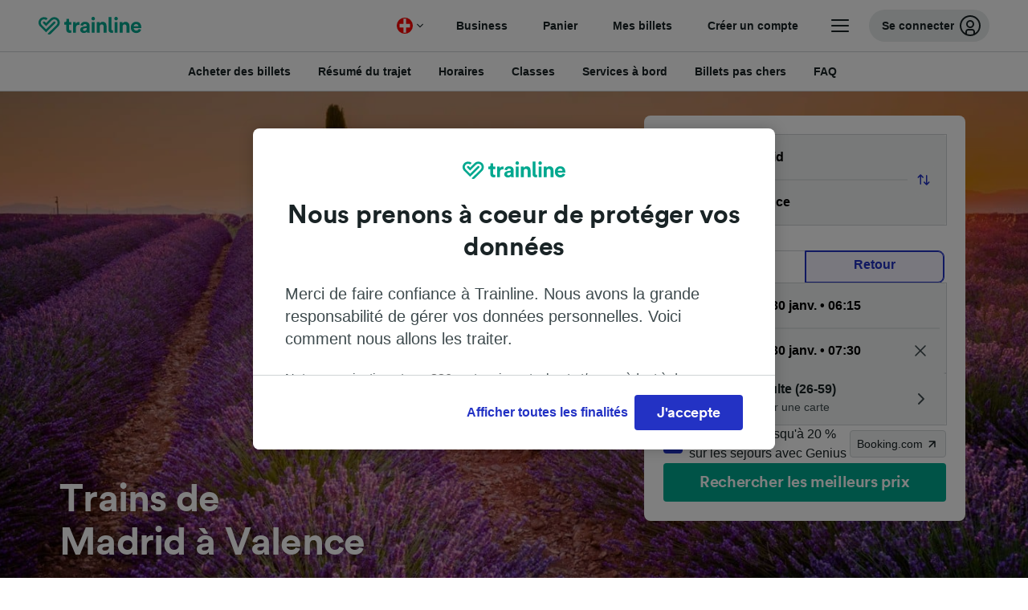

--- FILE ---
content_type: text/html; charset=utf-8
request_url: https://www.thetrainline.com/fr-ch/horaires-train/madrid-a-valence
body_size: 115072
content:
<!DOCTYPE html>
<html lang="fr-ch">
<head>
  <meta charset="utf-8" />
  <meta name="viewport" content="width=device-width, initial-scale=1" />
  <meta http-equiv="X-UA-Compatible" content="IE=edge" />
  <title data-react-helmet="true">Train Madrid → Valence dès 80.46 CHF | Horaires, Billets</title>
  <script>
    if("PerformancePaintTiming" in window){var observer=new PerformanceObserver(function(r){var e=!0,n=!1,t=void 0;try{for(var a,i=r.getEntries()[Symbol.iterator]();!(e=(a=i.next()).done);e=!0){var o=a.value;"first-contentful-paint"===o.name&&(window.fcp=Math.round(o.startTime+o.duration))}}catch(r){n=!0,t=r}finally{try{e||null==i.return||i.return()}finally{if(n)throw t}}});observer.observe({entryTypes:["paint"]})}
  !function(){if("PerformanceLongTaskTiming" in window){var g=window.__tti={e:[]};
    g.o=new PerformanceObserver(function(l){g.e=g.e.concat(l.getEntries())});
    g.o.observe({entryTypes:["longtask"]})}}();
  </script>

      <link rel="preload" as="style" href="/train-times/public/trainTimesPageV2.15583350e8d3547a884c.css" />
      <link rel="preload" as="style" href="/train-times/public/shareable.d351def47952b20d9431.css" />
      <link rel="stylesheet" href="/train-times/public/trainTimesPageV2.15583350e8d3547a884c.css"/>
      <link rel="stylesheet" href="/train-times/public/shareable.d351def47952b20d9431.css"/>


  <link rel="preload" href="https://www.thetrainline.com/content/WEB/fonts/tl-circular-1.0.1/TLCircular-Bold.woff2" as="font" type="font/woff2" crossorigin>

  <link rel="icon" type="image/png" sizes="16x16" href="https://www.thetrainline.com/content/vul/favicons/favicon-16x16.png?v=2020" />
  <link rel="icon" type="image/png" sizes="32x32" href="https://www.thetrainline.com/content/vul/favicons/favicon-32x32.png?v=2020" />
  <link rel="icon" type="image/png" sizes="96x96" href="https://www.thetrainline.com/content/vul/favicons/favicon-96x96.png?v=2020" />
  <link rel="apple-touch-icon" sizes="120x120" href="https://www.thetrainline.com/content/vul/favicons/apple-touch-icon-120x120.png?v=2020" />
  <link rel="apple-touch-icon" sizes="152x152" href="https://www.thetrainline.com/content/vul/favicons/apple-touch-icon-152x152.png?v=2020" />
  <link rel="apple-touch-icon" sizes="167x167" href="https://www.thetrainline.com/content/vul/favicons/apple-touch-icon-167x167.png?v=2020" />
  <link rel="apple-touch-icon" sizes="180x180" href="https://www.thetrainline.com/content/vul/favicons/apple-touch-icon-180x180.png?v=2020" />
    <script type="text/javascript" src="//widget.trustpilot.com/bootstrap/v5/tp.widget.bootstrap.min.js"
  async></script>

  <link data-react-helmet="true" rel="canonical" href="https://www.thetrainline.com/fr-ch/horaires-train/madrid-a-valence"/><link data-react-helmet="true" rel="alternate" hrefLang="x-default" href="https://www.thetrainline.com/en/train-times/madrid-to-valence"/><link data-react-helmet="true" rel="alternate" hrefLang="en" href="https://www.thetrainline.com/en/train-times/madrid-to-valence"/><link data-react-helmet="true" rel="alternate" hrefLang="es" href="https://www.thetrainline.com/es/horarios-trenes/madrid-a-valence"/><link data-react-helmet="true" rel="alternate" hrefLang="fr" href="https://www.thetrainline.com/fr/horaires-train/madrid-a-valence"/><link data-react-helmet="true" rel="alternate" hrefLang="it" href="https://www.thetrainline.com/it/orari-treni/madrid-a-valence"/><link data-react-helmet="true" rel="alternate" hrefLang="nl" href="https://www.thetrainline.com/nl/treintijden/madrid-naar-valence"/><link data-react-helmet="true" rel="alternate" hrefLang="fr-ch" href="https://www.thetrainline.com/fr-ch/horaires-train/madrid-a-valence"/><link data-react-helmet="true" rel="alternate" hrefLang="pt" href="https://www.thetrainline.com/pt/horarios-de-comboio/madrid-a-valence"/><link data-react-helmet="true" rel="preload" as="image" href="https://www.thetrainline.com/content/vul/hero-images/country/fr/mobile.jpg" media="(max-width: 767.9px)"/><link data-react-helmet="true" rel="preload" as="image" href="https://www.thetrainline.com/content/vul/hero-images/country/fr/1x.jpg" media="(min-width: 768px) and (-webkit-max-device-pixel-ratio: 1.99) and (max-width: 1439.9px), (min-width: 768px) and (max-resolution: 191dpi) and (max-width: 1439.9px)"/><link data-react-helmet="true" rel="preload" as="image" href="https://www.thetrainline.com/content/vul/hero-images/country/fr/2x.jpg" media="(min-width: 768px) and (-webkit-min-device-pixel-ratio: 2), (min-width: 768px) and (min-resolution: 192dpi), (min-width: 1440px)"/>


  <meta data-react-helmet="true" name="description" content="Voyagez en train entre Madrid et Valence avec CFF. Le voyage dure en moyenne 12h 6m. Comparez les offres, horaires, prix et classes de voyage."/><meta data-react-helmet="true" property="og:site_name" content="Trainline"/><meta data-react-helmet="true" property="og:title" content="Train Madrid → Valence dès 80.46 CHF | Horaires, Billets"/><meta data-react-helmet="true" property="og:image" content="https://www.thetrainline.com/content/vul/hero-images/country/fr/mobile.jpg"/><meta data-react-helmet="true" property="fb:app_id" content="431799653605766"/><meta data-react-helmet="true" name="twitter:card" content="summary_large_image"/><meta data-react-helmet="true" name="twitter:site" content="@thetrainline"/><meta data-react-helmet="true" property="og:url" content="https://www.thetrainline.com/fr-ch/horaires-train/madrid-a-valence"/><meta data-react-helmet="true" property="og:description" content="Voyagez en train entre Madrid et Valence avec CFF. Le voyage dure en moyenne 12h 6m. Comparez les offres, horaires, prix et classes de voyage."/>
  <script data-react-helmet="true" type="application/ld+json">{"@context":"https://schema.org","@type":"TrainTrip","@id":"https://www.thetrainline.com/fr-ch/horaires-train/madrid-a-valence#TrainTrip","mainEntityOfPage":{"@type":"WebPage","@id":"https://www.thetrainline.com/fr-ch/horaires-train/madrid-a-valence"},"name":"Trains de Madrid à Valence","image":"https://www.thetrainline.com/content/vul/hero-images/country/fr/mobile.jpg","url":"https://www.thetrainline.com/fr-ch/horaires-train/madrid-a-valence","departureStation":{"@type":"TrainStation","name":"Madrid","alternateName":["Madryt","馬德里"]},"arrivalStation":{"@type":"TrainStation","name":"Valence","alternateName":["瓦朗斯"]}}</script><script data-react-helmet="true" type="application/ld+json">{"@context":"https://schema.org","@type":"Product","@id":"https://www.thetrainline.com/fr-ch/horaires-train/madrid-a-valence#Product","name":"Train Madrid → Valence dès 80.46 CHF | Horaires, Billets","url":"https://www.thetrainline.com/fr-ch/horaires-train/madrid-a-valence","isRelatedTo":{"@id":"https://www.thetrainline.com/fr-ch/horaires-train/madrid-a-valence#TrainTrip"},"offers":{"@type":"AggregateOffer","lowPrice":80.46,"priceCurrency":"CHF"}}</script><script data-react-helmet="true" type="application/ld+json">{"@context":"https://schema.org/","@type":"BreadcrumbList","itemListElement":[{"@type":"ListItem","position":1,"name":"Accueil","item":{"@id":"https://www.thetrainline.com/fr-ch"}},{"@type":"ListItem","position":2,"name":"Horaires train","item":{"@id":"https://www.thetrainline.com/fr-ch/horaires-train"}},{"@type":"ListItem","position":3,"name":"Madrid à Valence","item":{"@id":"https://www.thetrainline.com/fr-ch/horaires-train/madrid-a-valence"}}]}</script><script data-react-helmet="true" type="application/ld+json">{"@context":"https://schema.org","@type":"FAQPage","@id":"https://www.thetrainline.com/fr-ch/horaires-train/madrid-a-valence#FAQPage","about":{"@id":"https://www.thetrainline.com/fr-ch/horaires-train/madrid-a-valence#TrainTrip"},"mainEntity":[{"@type":"Question","name":"Comment aller de Madrid à Valence ?","acceptedAnswer":{"@type":"Answer","text":"Vous pouvez voyager de Madrid à Valence en 12 heures et 6 minutes environ. Avec autour de 5 trains sur cette route chaque jour, il est facile de faire le voyage. Le train le plus rapide ne prend que 7 heures et 34 minutes. Retrouvez tous les horaires, billets et prix en utilisant notre <a href=\"#\">Planificateur de voyage</a>."}},{"@type":"Question","name":"Quelle est la durée du voyage en train de Madrid à Valence ?","acceptedAnswer":{"@type":"Answer","text":"En moyenne, le voyage en train de Madrid à Valence dure 12 heures et 6 minutes, avec 5 trains par jour. La durée peut varier en fonction du type de train et des potentiels retards. Utilisez notre <a href=\"#\">Planificateur de voyage</a> pour plus d'informations."}},{"@type":"Question","name":"Combien coûte le train de Madrid à Valence par personne ?","acceptedAnswer":{"@type":"Answer","text":"Les billets de train de Madrid à Valence commencent à partir de 80.46 CHF, en fonction de la date de réservation, de la classe de service et du type de train. La réservation à l'avance permet souvent d'obtenir de meilleurs prix."}},{"@type":"Question","name":"Est-ce que l'on peut prendre un train grande vitesse entre Madrid et Valence ?","acceptedAnswer":{"@type":"Answer","text":"Oui vous pouvez voyager en train grande vitesse entre Madrid et Valence. Le trajet le plus rapide peut prendre 7 heures et 34 minutes. Les trains AVE, OUIGO et iryo offrent souvent plus de confort, différentes classes de voyages et plus de services à bord. Découvrez les <a href=\"#trainTimes::classesSection\">classes</a> et <a href=\"#trainTimes::onboardServices\">services à bord</a> disponibles !"}},{"@type":"Question","name":"Quel est le train le plus rapide de Madrid à Valence ?","acceptedAnswer":{"@type":"Answer","text":"Les trains les plus rapides de Madrid à Valence peuvent parcourir la distance de 863 km aussi rapidement qu'en 7 heures et 34 minutes."}},{"@type":"Question","name":"Est-ce qu'il y a un train direct entre Madrid et Valence ?","acceptedAnswer":{"@type":"Answer","text":"Non, vous ne pouvez pas voyager de Madrid à Valence en train direct, vous devrez effectuer au moins 1 changement pendant le voyage."}},{"@type":"Question","name":"Quelle est la distance du trajet Madrid Valence ?","acceptedAnswer":{"@type":"Answer","text":"La distance entre Madrid et Valence est d'environ 863 km. Lorsque vous voyagez en train, le temps de trajet le plus rapide est de 7 heures et 34 minutes."}},{"@type":"Question","name":"Quel est le nom du train qui va de Madrid à Valence ?","acceptedAnswer":{"@type":"Answer","text":"Vous pouvez voyager de Madrid à Valence en train avec AVE, OUIGO, iryo et Renfe. Découvrez les <a href=\"#trainTimes::classesSection\">classes</a> et les <a href=\"#trainTimes::onboardServices\">services à bord</a> disponibles pendant votre voyage."}},{"@type":"Question","name":"Puis-je me rendre de Madrid à Valence sans prendre l'avion ?","acceptedAnswer":{"@type":"Answer","text":"  Oui, vous pouvez voyager de Madrid à Valence sans prendre l'avion. Prenez le train, avec environ 5 trains par jour disponibles sur cette route, vous pouvez profiter d'un voyage rapide et confortable. Les trains les plus rapides peuvent vous y emmener en 7 heures et 34 minutes !"}},{"@type":"Question","name":"Quel est le meilleur moyen de voyager de Madrid à Valence ?","acceptedAnswer":{"@type":"Answer","text":"La meilleure façon de voyager de Madrid à Valence est de prendre le train. Le train offre un voyage rapide et confortable, ne prenant que 7 heures et 34 minutes sur les services les plus rapides, avec des départs fréquents toute la journée."}},{"@type":"Question","name":"Quand est le premier train de Madrid à Valence ?","acceptedAnswer":{"@type":"Answer","text":"Le premier train entre Madrid et Valence part autour de 06:16 en fonction du jour et de la compagnie ferroviaire. Il est toujours préférable de vérifier l'horaire le jour du voyage grâce à notre <a href=\"#\">Planificateur de voyage</a>."}},{"@type":"Question","name":"Quand est le dernier train de Madrid à Valence ?","acceptedAnswer":{"@type":"Answer","text":"Le dernier train entre Madrid et Valence part autour de 21:02 en fonction du jour et de la compagnie ferroviaire. Il est toujours mieux de vérifier les horaires exacts sur le jour de votre déplacement avec notre <a href=\"#\">Planificateur de voyage</a>."}},{"@type":"Question","name":"Quelle est la fréquence des trains entre Madrid et Valence ?","acceptedAnswer":{"@type":"Answer","text":"Les trains de Madrid à Valence circulent fréquemment tout au long de la journée, avec environ 5 trains disponibles chaque jour. Vérifiez notre <a href=\"#\">Planificateur de voyage</a> pour voir le planning complet."}},{"@type":"Question","name":"Combien de temps à l'avance puis-je réserver des billets de Madrid à Valence ?","acceptedAnswer":{"@type":"Answer","text":"Selon l'opérateur, les billets de train de Madrid à Valence sont généralement mis en vente entre trois et six mois avant la date du voyage. En réservant à l'avance, vous trouverez souvent des prix moins élevés et davantage de places disponibles."}},{"@type":"Question","name":"Vous recherchez un voyage aller-retour de Madrid à Valence ?","acceptedAnswer":{"@type":"Answer","text":"Pour un voyage aller-retour de Madrid à Valence, il suffit de réserver un billet aller-retour ou deux billets aller simple. De nombreuses compagnies ferroviaires proposent des réductions pour les voyages aller-retour, ce qui rend le voyage en train plus pratique. Si vous cherchez des billets pour le trajet retour, découvrez les <a href=\"/fr-ch/horaires-train/valence-a-madrid\">trains de Valence à Madrid</a>."}}]}</script>

  <link rel="preload" as="script" href="https://dd.thetrainline.com/tags.js"><script>function pushDataDomeEvent(eventAction, eventLabel, customGenericValues) {
    if (window.dataLayer && window.__ANALYTICS_CORE_PROPERTIES__) {
      const coreProperties = typeof window.__ANALYTICS_CORE_PROPERTIES__ === 'object' ? window.__ANALYTICS_CORE_PROPERTIES__ : {};
      const globalGenericValues = { globalGV1: coreProperties.genericValue1, globalGV2: coreProperties.genericValue2, globalGV3: coreProperties.genericValue3 };

      const corePropertiesWithGenericValues = {
        ...coreProperties,
        genericValue1: JSON.stringify(customGenericValues),
        genericValue2: JSON.stringify(globalGenericValues),
      }

      window.dataLayer.push({
        coreProperties: corePropertiesWithGenericValues,
        event: 'generic event',
        eventProperties: {
          eventAction: eventAction,
          eventCategory: 'Datadome',
          eventLabel: eventLabel,
        },
      })
    }
  };

  window.addEventListener("dd_ready", function (event) {
    if (window) {
      window.datadomeReady = true;

      if (window.newrelic && window.newrelic.addPageAction) {
        window.newrelic.addPageAction("datadomeReady", { ...event.detail });
      }

      try {
        window.performance.mark("PERF_DD_READY");
      } catch (error) {
        // noop
      }
    }

  }, { once: true });

  window.addEventListener("dd_captcha_displayed", function (event) {
    pushDataDomeEvent("dd_captcha_displayed", "datadome SDK fired captcha_displayed event", { ...event.detail });

    if (window && window.newrelic && window.newrelic.addPageAction) {
      window.newrelic.addPageAction("datadomeCaptchaDisplayed", { ...event.detail });
    }
  });

  window.addEventListener("dd_captcha_passed", function (event) {
    pushDataDomeEvent("dd_captcha_passed", "datadome SDK fired captcha_passed event");

    if (window && window.newrelic && window.newrelic.addPageAction) {
      window.newrelic.addPageAction("datadomeCaptchaPassed", { ...event.detail });
    }
  });

  window.addEventListener("dd_response_error", function (event) {
    pushDataDomeEvent("dd_response_error", "datadome SDK fired response_error event", { ...event.detail });

    if (window && window.newrelic && window.newrelic.addPageAction) {
    const { rootElement: omitted, ...rest }  = event.detail;
      window.newrelic.addPageAction("datadomeError", { ...rest });
    }
  });

  window.addEventListener("dd_blocked", function (event) {
    pushDataDomeEvent("dd_blocked", "datadome SDK fired response_blocked event for request - " + event.detail.url, { ...event.detail });

    if (window && window.newrelic && window.newrelic.addPageAction) {
      window.newrelic.addPageAction("datadomeBlocked", { ...event.detail });
    }
  });

  window.addEventListener("dd_response_displayed", function (event) {
    pushDataDomeEvent("dd_response_displayed", "datadome SDK fired response_displayed event for request", { ...event.detail });

    if (window && window.newrelic && window.newrelic.addPageAction) {
      const { rootElement: omitted, ...rest }  = event.detail;
      window.newrelic.addPageAction("datadomeResponseDisplayed", { ...rest });
    }
  });

  window.addEventListener("dd_response_passed", function (event) {
    pushDataDomeEvent("dd_response_passed", "datadome SDK fired response_passed event for request", { ...event.detail });

    if (window && window.newrelic && window.newrelic.addPageAction) {
      window.newrelic.addPageAction("datadomeChallengePassed", { ...event.detail });
    }
  });
window.ddjskey = 'E1950F58FF4C3B67C237DE42A4D080';
window.ddoptions = {
  enableTagEvents: true,
  ajaxListenerPath: true,
  endpoint: 'https://dd.thetrainline.com/js/',
  overrideAbortFetch: true
};</script>
<script src="https://dd.thetrainline.com/tags.js" async></script>
  <script type='text/javascript'>window.NREUM||(NREUM={});NREUM.info = {"agent":"","beacon":"bam.nr-data.net","errorBeacon":"bam.nr-data.net","licenseKey":"80752ce357","applicationID":"27776818","agentToken":null,"applicationTime":1.678408,"transactionName":"YVxWMhRZW0JYBhVYXFgWcR4WSlBCSg8SHnRzbRtJ","queueTime":0,"ttGuid":"52414135691c28c6"}; (window.NREUM||(NREUM={})).init={privacy:{cookies_enabled:true},ajax:{deny_list:[]},session_trace:{sampling_rate:10.0,mode:"FIXED_RATE",enabled:true,error_sampling_rate:100.0},feature_flags:["soft_nav"],performance:{capture_marks:true,capture_detail:true,capture_measures:true}};(window.NREUM||(NREUM={})).loader_config={xpid:"UAcAUVNUGwEHU1ZUDwAP",licenseKey:"80752ce357",applicationID:"27776818",browserID:"27854928"};;/*! For license information please see nr-loader-spa-1.308.0.min.js.LICENSE.txt */
(()=>{var e,t,r={384:(e,t,r)=>{"use strict";r.d(t,{NT:()=>a,US:()=>u,Zm:()=>o,bQ:()=>d,dV:()=>c,pV:()=>l});var n=r(6154),i=r(1863),s=r(1910);const a={beacon:"bam.nr-data.net",errorBeacon:"bam.nr-data.net"};function o(){return n.gm.NREUM||(n.gm.NREUM={}),void 0===n.gm.newrelic&&(n.gm.newrelic=n.gm.NREUM),n.gm.NREUM}function c(){let e=o();return e.o||(e.o={ST:n.gm.setTimeout,SI:n.gm.setImmediate||n.gm.setInterval,CT:n.gm.clearTimeout,XHR:n.gm.XMLHttpRequest,REQ:n.gm.Request,EV:n.gm.Event,PR:n.gm.Promise,MO:n.gm.MutationObserver,FETCH:n.gm.fetch,WS:n.gm.WebSocket},(0,s.i)(...Object.values(e.o))),e}function d(e,t){let r=o();r.initializedAgents??={},t.initializedAt={ms:(0,i.t)(),date:new Date},r.initializedAgents[e]=t}function u(e,t){o()[e]=t}function l(){return function(){let e=o();const t=e.info||{};e.info={beacon:a.beacon,errorBeacon:a.errorBeacon,...t}}(),function(){let e=o();const t=e.init||{};e.init={...t}}(),c(),function(){let e=o();const t=e.loader_config||{};e.loader_config={...t}}(),o()}},782:(e,t,r)=>{"use strict";r.d(t,{T:()=>n});const n=r(860).K7.pageViewTiming},860:(e,t,r)=>{"use strict";r.d(t,{$J:()=>u,K7:()=>c,P3:()=>d,XX:()=>i,Yy:()=>o,df:()=>s,qY:()=>n,v4:()=>a});const n="events",i="jserrors",s="browser/blobs",a="rum",o="browser/logs",c={ajax:"ajax",genericEvents:"generic_events",jserrors:i,logging:"logging",metrics:"metrics",pageAction:"page_action",pageViewEvent:"page_view_event",pageViewTiming:"page_view_timing",sessionReplay:"session_replay",sessionTrace:"session_trace",softNav:"soft_navigations",spa:"spa"},d={[c.pageViewEvent]:1,[c.pageViewTiming]:2,[c.metrics]:3,[c.jserrors]:4,[c.spa]:5,[c.ajax]:6,[c.sessionTrace]:7,[c.softNav]:8,[c.sessionReplay]:9,[c.logging]:10,[c.genericEvents]:11},u={[c.pageViewEvent]:a,[c.pageViewTiming]:n,[c.ajax]:n,[c.spa]:n,[c.softNav]:n,[c.metrics]:i,[c.jserrors]:i,[c.sessionTrace]:s,[c.sessionReplay]:s,[c.logging]:o,[c.genericEvents]:"ins"}},944:(e,t,r)=>{"use strict";r.d(t,{R:()=>i});var n=r(3241);function i(e,t){"function"==typeof console.debug&&(console.debug("New Relic Warning: https://github.com/newrelic/newrelic-browser-agent/blob/main/docs/warning-codes.md#".concat(e),t),(0,n.W)({agentIdentifier:null,drained:null,type:"data",name:"warn",feature:"warn",data:{code:e,secondary:t}}))}},993:(e,t,r)=>{"use strict";r.d(t,{A$:()=>s,ET:()=>a,TZ:()=>o,p_:()=>i});var n=r(860);const i={ERROR:"ERROR",WARN:"WARN",INFO:"INFO",DEBUG:"DEBUG",TRACE:"TRACE"},s={OFF:0,ERROR:1,WARN:2,INFO:3,DEBUG:4,TRACE:5},a="log",o=n.K7.logging},1541:(e,t,r)=>{"use strict";r.d(t,{U:()=>i,f:()=>n});const n={MFE:"MFE",BA:"BA"};function i(e,t){if(2!==t?.harvestEndpointVersion)return{};const r=t.agentRef.runtime.appMetadata.agents[0].entityGuid;return e?{"source.id":e.id,"source.name":e.name,"source.type":e.type,"parent.id":e.parent?.id||r,"parent.type":e.parent?.type||n.BA}:{"entity.guid":r,appId:t.agentRef.info.applicationID}}},1687:(e,t,r)=>{"use strict";r.d(t,{Ak:()=>d,Ze:()=>h,x3:()=>u});var n=r(3241),i=r(7836),s=r(3606),a=r(860),o=r(2646);const c={};function d(e,t){const r={staged:!1,priority:a.P3[t]||0};l(e),c[e].get(t)||c[e].set(t,r)}function u(e,t){e&&c[e]&&(c[e].get(t)&&c[e].delete(t),p(e,t,!1),c[e].size&&f(e))}function l(e){if(!e)throw new Error("agentIdentifier required");c[e]||(c[e]=new Map)}function h(e="",t="feature",r=!1){if(l(e),!e||!c[e].get(t)||r)return p(e,t);c[e].get(t).staged=!0,f(e)}function f(e){const t=Array.from(c[e]);t.every(([e,t])=>t.staged)&&(t.sort((e,t)=>e[1].priority-t[1].priority),t.forEach(([t])=>{c[e].delete(t),p(e,t)}))}function p(e,t,r=!0){const a=e?i.ee.get(e):i.ee,c=s.i.handlers;if(!a.aborted&&a.backlog&&c){if((0,n.W)({agentIdentifier:e,type:"lifecycle",name:"drain",feature:t}),r){const e=a.backlog[t],r=c[t];if(r){for(let t=0;e&&t<e.length;++t)g(e[t],r);Object.entries(r).forEach(([e,t])=>{Object.values(t||{}).forEach(t=>{t[0]?.on&&t[0]?.context()instanceof o.y&&t[0].on(e,t[1])})})}}a.isolatedBacklog||delete c[t],a.backlog[t]=null,a.emit("drain-"+t,[])}}function g(e,t){var r=e[1];Object.values(t[r]||{}).forEach(t=>{var r=e[0];if(t[0]===r){var n=t[1],i=e[3],s=e[2];n.apply(i,s)}})}},1738:(e,t,r)=>{"use strict";r.d(t,{U:()=>f,Y:()=>h});var n=r(3241),i=r(9908),s=r(1863),a=r(944),o=r(5701),c=r(3969),d=r(8362),u=r(860),l=r(4261);function h(e,t,r,s){const h=s||r;!h||h[e]&&h[e]!==d.d.prototype[e]||(h[e]=function(){(0,i.p)(c.xV,["API/"+e+"/called"],void 0,u.K7.metrics,r.ee),(0,n.W)({agentIdentifier:r.agentIdentifier,drained:!!o.B?.[r.agentIdentifier],type:"data",name:"api",feature:l.Pl+e,data:{}});try{return t.apply(this,arguments)}catch(e){(0,a.R)(23,e)}})}function f(e,t,r,n,a){const o=e.info;null===r?delete o.jsAttributes[t]:o.jsAttributes[t]=r,(a||null===r)&&(0,i.p)(l.Pl+n,[(0,s.t)(),t,r],void 0,"session",e.ee)}},1741:(e,t,r)=>{"use strict";r.d(t,{W:()=>s});var n=r(944),i=r(4261);class s{#e(e,...t){if(this[e]!==s.prototype[e])return this[e](...t);(0,n.R)(35,e)}addPageAction(e,t){return this.#e(i.hG,e,t)}register(e){return this.#e(i.eY,e)}recordCustomEvent(e,t){return this.#e(i.fF,e,t)}setPageViewName(e,t){return this.#e(i.Fw,e,t)}setCustomAttribute(e,t,r){return this.#e(i.cD,e,t,r)}noticeError(e,t){return this.#e(i.o5,e,t)}setUserId(e,t=!1){return this.#e(i.Dl,e,t)}setApplicationVersion(e){return this.#e(i.nb,e)}setErrorHandler(e){return this.#e(i.bt,e)}addRelease(e,t){return this.#e(i.k6,e,t)}log(e,t){return this.#e(i.$9,e,t)}start(){return this.#e(i.d3)}finished(e){return this.#e(i.BL,e)}recordReplay(){return this.#e(i.CH)}pauseReplay(){return this.#e(i.Tb)}addToTrace(e){return this.#e(i.U2,e)}setCurrentRouteName(e){return this.#e(i.PA,e)}interaction(e){return this.#e(i.dT,e)}wrapLogger(e,t,r){return this.#e(i.Wb,e,t,r)}measure(e,t){return this.#e(i.V1,e,t)}consent(e){return this.#e(i.Pv,e)}}},1863:(e,t,r)=>{"use strict";function n(){return Math.floor(performance.now())}r.d(t,{t:()=>n})},1910:(e,t,r)=>{"use strict";r.d(t,{i:()=>s});var n=r(944);const i=new Map;function s(...e){return e.every(e=>{if(i.has(e))return i.get(e);const t="function"==typeof e?e.toString():"",r=t.includes("[native code]"),s=t.includes("nrWrapper");return r||s||(0,n.R)(64,e?.name||t),i.set(e,r),r})}},2555:(e,t,r)=>{"use strict";r.d(t,{D:()=>o,f:()=>a});var n=r(384),i=r(8122);const s={beacon:n.NT.beacon,errorBeacon:n.NT.errorBeacon,licenseKey:void 0,applicationID:void 0,sa:void 0,queueTime:void 0,applicationTime:void 0,ttGuid:void 0,user:void 0,account:void 0,product:void 0,extra:void 0,jsAttributes:{},userAttributes:void 0,atts:void 0,transactionName:void 0,tNamePlain:void 0};function a(e){try{return!!e.licenseKey&&!!e.errorBeacon&&!!e.applicationID}catch(e){return!1}}const o=e=>(0,i.a)(e,s)},2614:(e,t,r)=>{"use strict";r.d(t,{BB:()=>a,H3:()=>n,g:()=>d,iL:()=>c,tS:()=>o,uh:()=>i,wk:()=>s});const n="NRBA",i="SESSION",s=144e5,a=18e5,o={STARTED:"session-started",PAUSE:"session-pause",RESET:"session-reset",RESUME:"session-resume",UPDATE:"session-update"},c={SAME_TAB:"same-tab",CROSS_TAB:"cross-tab"},d={OFF:0,FULL:1,ERROR:2}},2646:(e,t,r)=>{"use strict";r.d(t,{y:()=>n});class n{constructor(e){this.contextId=e}}},2843:(e,t,r)=>{"use strict";r.d(t,{G:()=>s,u:()=>i});var n=r(3878);function i(e,t=!1,r,i){(0,n.DD)("visibilitychange",function(){if(t)return void("hidden"===document.visibilityState&&e());e(document.visibilityState)},r,i)}function s(e,t,r){(0,n.sp)("pagehide",e,t,r)}},3241:(e,t,r)=>{"use strict";r.d(t,{W:()=>s});var n=r(6154);const i="newrelic";function s(e={}){try{n.gm.dispatchEvent(new CustomEvent(i,{detail:e}))}catch(e){}}},3304:(e,t,r)=>{"use strict";r.d(t,{A:()=>s});var n=r(7836);const i=()=>{const e=new WeakSet;return(t,r)=>{if("object"==typeof r&&null!==r){if(e.has(r))return;e.add(r)}return r}};function s(e){try{return JSON.stringify(e,i())??""}catch(e){try{n.ee.emit("internal-error",[e])}catch(e){}return""}}},3333:(e,t,r)=>{"use strict";r.d(t,{$v:()=>u,TZ:()=>n,Xh:()=>c,Zp:()=>i,kd:()=>d,mq:()=>o,nf:()=>a,qN:()=>s});const n=r(860).K7.genericEvents,i=["auxclick","click","copy","keydown","paste","scrollend"],s=["focus","blur"],a=4,o=1e3,c=2e3,d=["PageAction","UserAction","BrowserPerformance"],u={RESOURCES:"experimental.resources",REGISTER:"register"}},3434:(e,t,r)=>{"use strict";r.d(t,{Jt:()=>s,YM:()=>d});var n=r(7836),i=r(5607);const s="nr@original:".concat(i.W),a=50;var o=Object.prototype.hasOwnProperty,c=!1;function d(e,t){return e||(e=n.ee),r.inPlace=function(e,t,n,i,s){n||(n="");const a="-"===n.charAt(0);for(let o=0;o<t.length;o++){const c=t[o],d=e[c];l(d)||(e[c]=r(d,a?c+n:n,i,c,s))}},r.flag=s,r;function r(t,r,n,c,d){return l(t)?t:(r||(r=""),nrWrapper[s]=t,function(e,t,r){if(Object.defineProperty&&Object.keys)try{return Object.keys(e).forEach(function(r){Object.defineProperty(t,r,{get:function(){return e[r]},set:function(t){return e[r]=t,t}})}),t}catch(e){u([e],r)}for(var n in e)o.call(e,n)&&(t[n]=e[n])}(t,nrWrapper,e),nrWrapper);function nrWrapper(){var s,o,l,h;let f;try{o=this,s=[...arguments],l="function"==typeof n?n(s,o):n||{}}catch(t){u([t,"",[s,o,c],l],e)}i(r+"start",[s,o,c],l,d);const p=performance.now();let g;try{return h=t.apply(o,s),g=performance.now(),h}catch(e){throw g=performance.now(),i(r+"err",[s,o,e],l,d),f=e,f}finally{const e=g-p,t={start:p,end:g,duration:e,isLongTask:e>=a,methodName:c,thrownError:f};t.isLongTask&&i("long-task",[t,o],l,d),i(r+"end",[s,o,h],l,d)}}}function i(r,n,i,s){if(!c||t){var a=c;c=!0;try{e.emit(r,n,i,t,s)}catch(t){u([t,r,n,i],e)}c=a}}}function u(e,t){t||(t=n.ee);try{t.emit("internal-error",e)}catch(e){}}function l(e){return!(e&&"function"==typeof e&&e.apply&&!e[s])}},3606:(e,t,r)=>{"use strict";r.d(t,{i:()=>s});var n=r(9908);s.on=a;var i=s.handlers={};function s(e,t,r,s){a(s||n.d,i,e,t,r)}function a(e,t,r,i,s){s||(s="feature"),e||(e=n.d);var a=t[s]=t[s]||{};(a[r]=a[r]||[]).push([e,i])}},3738:(e,t,r)=>{"use strict";r.d(t,{He:()=>i,Kp:()=>o,Lc:()=>d,Rz:()=>u,TZ:()=>n,bD:()=>s,d3:()=>a,jx:()=>l,sl:()=>h,uP:()=>c});const n=r(860).K7.sessionTrace,i="bstResource",s="resource",a="-start",o="-end",c="fn"+a,d="fn"+o,u="pushState",l=1e3,h=3e4},3785:(e,t,r)=>{"use strict";r.d(t,{R:()=>c,b:()=>d});var n=r(9908),i=r(1863),s=r(860),a=r(3969),o=r(993);function c(e,t,r={},c=o.p_.INFO,d=!0,u,l=(0,i.t)()){(0,n.p)(a.xV,["API/logging/".concat(c.toLowerCase(),"/called")],void 0,s.K7.metrics,e),(0,n.p)(o.ET,[l,t,r,c,d,u],void 0,s.K7.logging,e)}function d(e){return"string"==typeof e&&Object.values(o.p_).some(t=>t===e.toUpperCase().trim())}},3878:(e,t,r)=>{"use strict";function n(e,t){return{capture:e,passive:!1,signal:t}}function i(e,t,r=!1,i){window.addEventListener(e,t,n(r,i))}function s(e,t,r=!1,i){document.addEventListener(e,t,n(r,i))}r.d(t,{DD:()=>s,jT:()=>n,sp:()=>i})},3962:(e,t,r)=>{"use strict";r.d(t,{AM:()=>a,O2:()=>l,OV:()=>s,Qu:()=>h,TZ:()=>c,ih:()=>f,pP:()=>o,t1:()=>u,tC:()=>i,wD:()=>d});var n=r(860);const i=["click","keydown","submit"],s="popstate",a="api",o="initialPageLoad",c=n.K7.softNav,d=5e3,u=500,l={INITIAL_PAGE_LOAD:"",ROUTE_CHANGE:1,UNSPECIFIED:2},h={INTERACTION:1,AJAX:2,CUSTOM_END:3,CUSTOM_TRACER:4},f={IP:"in progress",PF:"pending finish",FIN:"finished",CAN:"cancelled"}},3969:(e,t,r)=>{"use strict";r.d(t,{TZ:()=>n,XG:()=>o,rs:()=>i,xV:()=>a,z_:()=>s});const n=r(860).K7.metrics,i="sm",s="cm",a="storeSupportabilityMetrics",o="storeEventMetrics"},4234:(e,t,r)=>{"use strict";r.d(t,{W:()=>s});var n=r(7836),i=r(1687);class s{constructor(e,t){this.agentIdentifier=e,this.ee=n.ee.get(e),this.featureName=t,this.blocked=!1}deregisterDrain(){(0,i.x3)(this.agentIdentifier,this.featureName)}}},4261:(e,t,r)=>{"use strict";r.d(t,{$9:()=>u,BL:()=>c,CH:()=>p,Dl:()=>R,Fw:()=>w,PA:()=>v,Pl:()=>n,Pv:()=>A,Tb:()=>h,U2:()=>a,V1:()=>E,Wb:()=>T,bt:()=>y,cD:()=>b,d3:()=>x,dT:()=>d,eY:()=>g,fF:()=>f,hG:()=>s,hw:()=>i,k6:()=>o,nb:()=>m,o5:()=>l});const n="api-",i=n+"ixn-",s="addPageAction",a="addToTrace",o="addRelease",c="finished",d="interaction",u="log",l="noticeError",h="pauseReplay",f="recordCustomEvent",p="recordReplay",g="register",m="setApplicationVersion",v="setCurrentRouteName",b="setCustomAttribute",y="setErrorHandler",w="setPageViewName",R="setUserId",x="start",T="wrapLogger",E="measure",A="consent"},5205:(e,t,r)=>{"use strict";r.d(t,{j:()=>S});var n=r(384),i=r(1741);var s=r(2555),a=r(3333);const o=e=>{if(!e||"string"!=typeof e)return!1;try{document.createDocumentFragment().querySelector(e)}catch{return!1}return!0};var c=r(2614),d=r(944),u=r(8122);const l="[data-nr-mask]",h=e=>(0,u.a)(e,(()=>{const e={feature_flags:[],experimental:{allow_registered_children:!1,resources:!1},mask_selector:"*",block_selector:"[data-nr-block]",mask_input_options:{color:!1,date:!1,"datetime-local":!1,email:!1,month:!1,number:!1,range:!1,search:!1,tel:!1,text:!1,time:!1,url:!1,week:!1,textarea:!1,select:!1,password:!0}};return{ajax:{deny_list:void 0,block_internal:!0,enabled:!0,autoStart:!0},api:{get allow_registered_children(){return e.feature_flags.includes(a.$v.REGISTER)||e.experimental.allow_registered_children},set allow_registered_children(t){e.experimental.allow_registered_children=t},duplicate_registered_data:!1},browser_consent_mode:{enabled:!1},distributed_tracing:{enabled:void 0,exclude_newrelic_header:void 0,cors_use_newrelic_header:void 0,cors_use_tracecontext_headers:void 0,allowed_origins:void 0},get feature_flags(){return e.feature_flags},set feature_flags(t){e.feature_flags=t},generic_events:{enabled:!0,autoStart:!0},harvest:{interval:30},jserrors:{enabled:!0,autoStart:!0},logging:{enabled:!0,autoStart:!0},metrics:{enabled:!0,autoStart:!0},obfuscate:void 0,page_action:{enabled:!0},page_view_event:{enabled:!0,autoStart:!0},page_view_timing:{enabled:!0,autoStart:!0},performance:{capture_marks:!1,capture_measures:!1,capture_detail:!0,resources:{get enabled(){return e.feature_flags.includes(a.$v.RESOURCES)||e.experimental.resources},set enabled(t){e.experimental.resources=t},asset_types:[],first_party_domains:[],ignore_newrelic:!0}},privacy:{cookies_enabled:!0},proxy:{assets:void 0,beacon:void 0},session:{expiresMs:c.wk,inactiveMs:c.BB},session_replay:{autoStart:!0,enabled:!1,preload:!1,sampling_rate:10,error_sampling_rate:100,collect_fonts:!1,inline_images:!1,fix_stylesheets:!0,mask_all_inputs:!0,get mask_text_selector(){return e.mask_selector},set mask_text_selector(t){o(t)?e.mask_selector="".concat(t,",").concat(l):""===t||null===t?e.mask_selector=l:(0,d.R)(5,t)},get block_class(){return"nr-block"},get ignore_class(){return"nr-ignore"},get mask_text_class(){return"nr-mask"},get block_selector(){return e.block_selector},set block_selector(t){o(t)?e.block_selector+=",".concat(t):""!==t&&(0,d.R)(6,t)},get mask_input_options(){return e.mask_input_options},set mask_input_options(t){t&&"object"==typeof t?e.mask_input_options={...t,password:!0}:(0,d.R)(7,t)}},session_trace:{enabled:!0,autoStart:!0},soft_navigations:{enabled:!0,autoStart:!0},spa:{enabled:!0,autoStart:!0},ssl:void 0,user_actions:{enabled:!0,elementAttributes:["id","className","tagName","type"]}}})());var f=r(6154),p=r(9324);let g=0;const m={buildEnv:p.F3,distMethod:p.Xs,version:p.xv,originTime:f.WN},v={consented:!1},b={appMetadata:{},get consented(){return this.session?.state?.consent||v.consented},set consented(e){v.consented=e},customTransaction:void 0,denyList:void 0,disabled:!1,harvester:void 0,isolatedBacklog:!1,isRecording:!1,loaderType:void 0,maxBytes:3e4,obfuscator:void 0,onerror:void 0,ptid:void 0,releaseIds:{},session:void 0,timeKeeper:void 0,registeredEntities:[],jsAttributesMetadata:{bytes:0},get harvestCount(){return++g}},y=e=>{const t=(0,u.a)(e,b),r=Object.keys(m).reduce((e,t)=>(e[t]={value:m[t],writable:!1,configurable:!0,enumerable:!0},e),{});return Object.defineProperties(t,r)};var w=r(5701);const R=e=>{const t=e.startsWith("http");e+="/",r.p=t?e:"https://"+e};var x=r(7836),T=r(3241);const E={accountID:void 0,trustKey:void 0,agentID:void 0,licenseKey:void 0,applicationID:void 0,xpid:void 0},A=e=>(0,u.a)(e,E),_=new Set;function S(e,t={},r,a){let{init:o,info:c,loader_config:d,runtime:u={},exposed:l=!0}=t;if(!c){const e=(0,n.pV)();o=e.init,c=e.info,d=e.loader_config}e.init=h(o||{}),e.loader_config=A(d||{}),c.jsAttributes??={},f.bv&&(c.jsAttributes.isWorker=!0),e.info=(0,s.D)(c);const p=e.init,g=[c.beacon,c.errorBeacon];_.has(e.agentIdentifier)||(p.proxy.assets&&(R(p.proxy.assets),g.push(p.proxy.assets)),p.proxy.beacon&&g.push(p.proxy.beacon),e.beacons=[...g],function(e){const t=(0,n.pV)();Object.getOwnPropertyNames(i.W.prototype).forEach(r=>{const n=i.W.prototype[r];if("function"!=typeof n||"constructor"===n)return;let s=t[r];e[r]&&!1!==e.exposed&&"micro-agent"!==e.runtime?.loaderType&&(t[r]=(...t)=>{const n=e[r](...t);return s?s(...t):n})})}(e),(0,n.US)("activatedFeatures",w.B)),u.denyList=[...p.ajax.deny_list||[],...p.ajax.block_internal?g:[]],u.ptid=e.agentIdentifier,u.loaderType=r,e.runtime=y(u),_.has(e.agentIdentifier)||(e.ee=x.ee.get(e.agentIdentifier),e.exposed=l,(0,T.W)({agentIdentifier:e.agentIdentifier,drained:!!w.B?.[e.agentIdentifier],type:"lifecycle",name:"initialize",feature:void 0,data:e.config})),_.add(e.agentIdentifier)}},5270:(e,t,r)=>{"use strict";r.d(t,{Aw:()=>a,SR:()=>s,rF:()=>o});var n=r(384),i=r(7767);function s(e){return!!(0,n.dV)().o.MO&&(0,i.V)(e)&&!0===e?.session_trace.enabled}function a(e){return!0===e?.session_replay.preload&&s(e)}function o(e,t){try{if("string"==typeof t?.type){if("password"===t.type.toLowerCase())return"*".repeat(e?.length||0);if(void 0!==t?.dataset?.nrUnmask||t?.classList?.contains("nr-unmask"))return e}}catch(e){}return"string"==typeof e?e.replace(/[\S]/g,"*"):"*".repeat(e?.length||0)}},5289:(e,t,r)=>{"use strict";r.d(t,{GG:()=>a,Qr:()=>c,sB:()=>o});var n=r(3878),i=r(6389);function s(){return"undefined"==typeof document||"complete"===document.readyState}function a(e,t){if(s())return e();const r=(0,i.J)(e),a=setInterval(()=>{s()&&(clearInterval(a),r())},500);(0,n.sp)("load",r,t)}function o(e){if(s())return e();(0,n.DD)("DOMContentLoaded",e)}function c(e){if(s())return e();(0,n.sp)("popstate",e)}},5607:(e,t,r)=>{"use strict";r.d(t,{W:()=>n});const n=(0,r(9566).bz)()},5701:(e,t,r)=>{"use strict";r.d(t,{B:()=>s,t:()=>a});var n=r(3241);const i=new Set,s={};function a(e,t){const r=t.agentIdentifier;s[r]??={},e&&"object"==typeof e&&(i.has(r)||(t.ee.emit("rumresp",[e]),s[r]=e,i.add(r),(0,n.W)({agentIdentifier:r,loaded:!0,drained:!0,type:"lifecycle",name:"load",feature:void 0,data:e})))}},6154:(e,t,r)=>{"use strict";r.d(t,{OF:()=>d,RI:()=>i,WN:()=>h,bv:()=>s,eN:()=>f,gm:()=>a,lR:()=>l,m:()=>c,mw:()=>o,sb:()=>u});var n=r(1863);const i="undefined"!=typeof window&&!!window.document,s="undefined"!=typeof WorkerGlobalScope&&("undefined"!=typeof self&&self instanceof WorkerGlobalScope&&self.navigator instanceof WorkerNavigator||"undefined"!=typeof globalThis&&globalThis instanceof WorkerGlobalScope&&globalThis.navigator instanceof WorkerNavigator),a=i?window:"undefined"!=typeof WorkerGlobalScope&&("undefined"!=typeof self&&self instanceof WorkerGlobalScope&&self||"undefined"!=typeof globalThis&&globalThis instanceof WorkerGlobalScope&&globalThis),o=Boolean("hidden"===a?.document?.visibilityState),c=""+a?.location,d=/iPad|iPhone|iPod/.test(a.navigator?.userAgent),u=d&&"undefined"==typeof SharedWorker,l=(()=>{const e=a.navigator?.userAgent?.match(/Firefox[/\s](\d+\.\d+)/);return Array.isArray(e)&&e.length>=2?+e[1]:0})(),h=Date.now()-(0,n.t)(),f=()=>"undefined"!=typeof PerformanceNavigationTiming&&a?.performance?.getEntriesByType("navigation")?.[0]?.responseStart},6344:(e,t,r)=>{"use strict";r.d(t,{BB:()=>u,Qb:()=>l,TZ:()=>i,Ug:()=>a,Vh:()=>s,_s:()=>o,bc:()=>d,yP:()=>c});var n=r(2614);const i=r(860).K7.sessionReplay,s="errorDuringReplay",a=.12,o={DomContentLoaded:0,Load:1,FullSnapshot:2,IncrementalSnapshot:3,Meta:4,Custom:5},c={[n.g.ERROR]:15e3,[n.g.FULL]:3e5,[n.g.OFF]:0},d={RESET:{message:"Session was reset",sm:"Reset"},IMPORT:{message:"Recorder failed to import",sm:"Import"},TOO_MANY:{message:"429: Too Many Requests",sm:"Too-Many"},TOO_BIG:{message:"Payload was too large",sm:"Too-Big"},CROSS_TAB:{message:"Session Entity was set to OFF on another tab",sm:"Cross-Tab"},ENTITLEMENTS:{message:"Session Replay is not allowed and will not be started",sm:"Entitlement"}},u=5e3,l={API:"api",RESUME:"resume",SWITCH_TO_FULL:"switchToFull",INITIALIZE:"initialize",PRELOAD:"preload"}},6389:(e,t,r)=>{"use strict";function n(e,t=500,r={}){const n=r?.leading||!1;let i;return(...r)=>{n&&void 0===i&&(e.apply(this,r),i=setTimeout(()=>{i=clearTimeout(i)},t)),n||(clearTimeout(i),i=setTimeout(()=>{e.apply(this,r)},t))}}function i(e){let t=!1;return(...r)=>{t||(t=!0,e.apply(this,r))}}r.d(t,{J:()=>i,s:()=>n})},6630:(e,t,r)=>{"use strict";r.d(t,{T:()=>n});const n=r(860).K7.pageViewEvent},6774:(e,t,r)=>{"use strict";r.d(t,{T:()=>n});const n=r(860).K7.jserrors},7295:(e,t,r)=>{"use strict";r.d(t,{Xv:()=>a,gX:()=>i,iW:()=>s});var n=[];function i(e){if(!e||s(e))return!1;if(0===n.length)return!0;if("*"===n[0].hostname)return!1;for(var t=0;t<n.length;t++){var r=n[t];if(r.hostname.test(e.hostname)&&r.pathname.test(e.pathname))return!1}return!0}function s(e){return void 0===e.hostname}function a(e){if(n=[],e&&e.length)for(var t=0;t<e.length;t++){let r=e[t];if(!r)continue;if("*"===r)return void(n=[{hostname:"*"}]);0===r.indexOf("http://")?r=r.substring(7):0===r.indexOf("https://")&&(r=r.substring(8));const i=r.indexOf("/");let s,a;i>0?(s=r.substring(0,i),a=r.substring(i)):(s=r,a="*");let[c]=s.split(":");n.push({hostname:o(c),pathname:o(a,!0)})}}function o(e,t=!1){const r=e.replace(/[.+?^${}()|[\]\\]/g,e=>"\\"+e).replace(/\*/g,".*?");return new RegExp((t?"^":"")+r+"$")}},7485:(e,t,r)=>{"use strict";r.d(t,{D:()=>i});var n=r(6154);function i(e){if(0===(e||"").indexOf("data:"))return{protocol:"data"};try{const t=new URL(e,location.href),r={port:t.port,hostname:t.hostname,pathname:t.pathname,search:t.search,protocol:t.protocol.slice(0,t.protocol.indexOf(":")),sameOrigin:t.protocol===n.gm?.location?.protocol&&t.host===n.gm?.location?.host};return r.port&&""!==r.port||("http:"===t.protocol&&(r.port="80"),"https:"===t.protocol&&(r.port="443")),r.pathname&&""!==r.pathname?r.pathname.startsWith("/")||(r.pathname="/".concat(r.pathname)):r.pathname="/",r}catch(e){return{}}}},7699:(e,t,r)=>{"use strict";r.d(t,{It:()=>s,KC:()=>o,No:()=>i,qh:()=>a});var n=r(860);const i=16e3,s=1e6,a="SESSION_ERROR",o={[n.K7.logging]:!0,[n.K7.genericEvents]:!1,[n.K7.jserrors]:!1,[n.K7.ajax]:!1}},7767:(e,t,r)=>{"use strict";r.d(t,{V:()=>i});var n=r(6154);const i=e=>n.RI&&!0===e?.privacy.cookies_enabled},7836:(e,t,r)=>{"use strict";r.d(t,{P:()=>o,ee:()=>c});var n=r(384),i=r(8990),s=r(2646),a=r(5607);const o="nr@context:".concat(a.W),c=function e(t,r){var n={},a={},u={},l=!1;try{l=16===r.length&&d.initializedAgents?.[r]?.runtime.isolatedBacklog}catch(e){}var h={on:p,addEventListener:p,removeEventListener:function(e,t){var r=n[e];if(!r)return;for(var i=0;i<r.length;i++)r[i]===t&&r.splice(i,1)},emit:function(e,r,n,i,s){!1!==s&&(s=!0);if(c.aborted&&!i)return;t&&s&&t.emit(e,r,n);var o=f(n);g(e).forEach(e=>{e.apply(o,r)});var d=v()[a[e]];d&&d.push([h,e,r,o]);return o},get:m,listeners:g,context:f,buffer:function(e,t){const r=v();if(t=t||"feature",h.aborted)return;Object.entries(e||{}).forEach(([e,n])=>{a[n]=t,t in r||(r[t]=[])})},abort:function(){h._aborted=!0,Object.keys(h.backlog).forEach(e=>{delete h.backlog[e]})},isBuffering:function(e){return!!v()[a[e]]},debugId:r,backlog:l?{}:t&&"object"==typeof t.backlog?t.backlog:{},isolatedBacklog:l};return Object.defineProperty(h,"aborted",{get:()=>{let e=h._aborted||!1;return e||(t&&(e=t.aborted),e)}}),h;function f(e){return e&&e instanceof s.y?e:e?(0,i.I)(e,o,()=>new s.y(o)):new s.y(o)}function p(e,t){n[e]=g(e).concat(t)}function g(e){return n[e]||[]}function m(t){return u[t]=u[t]||e(h,t)}function v(){return h.backlog}}(void 0,"globalEE"),d=(0,n.Zm)();d.ee||(d.ee=c)},8122:(e,t,r)=>{"use strict";r.d(t,{a:()=>i});var n=r(944);function i(e,t){try{if(!e||"object"!=typeof e)return(0,n.R)(3);if(!t||"object"!=typeof t)return(0,n.R)(4);const r=Object.create(Object.getPrototypeOf(t),Object.getOwnPropertyDescriptors(t)),s=0===Object.keys(r).length?e:r;for(let a in s)if(void 0!==e[a])try{if(null===e[a]){r[a]=null;continue}Array.isArray(e[a])&&Array.isArray(t[a])?r[a]=Array.from(new Set([...e[a],...t[a]])):"object"==typeof e[a]&&"object"==typeof t[a]?r[a]=i(e[a],t[a]):r[a]=e[a]}catch(e){r[a]||(0,n.R)(1,e)}return r}catch(e){(0,n.R)(2,e)}}},8139:(e,t,r)=>{"use strict";r.d(t,{u:()=>h});var n=r(7836),i=r(3434),s=r(8990),a=r(6154);const o={},c=a.gm.XMLHttpRequest,d="addEventListener",u="removeEventListener",l="nr@wrapped:".concat(n.P);function h(e){var t=function(e){return(e||n.ee).get("events")}(e);if(o[t.debugId]++)return t;o[t.debugId]=1;var r=(0,i.YM)(t,!0);function h(e){r.inPlace(e,[d,u],"-",p)}function p(e,t){return e[1]}return"getPrototypeOf"in Object&&(a.RI&&f(document,h),c&&f(c.prototype,h),f(a.gm,h)),t.on(d+"-start",function(e,t){var n=e[1];if(null!==n&&("function"==typeof n||"object"==typeof n)&&"newrelic"!==e[0]){var i=(0,s.I)(n,l,function(){var e={object:function(){if("function"!=typeof n.handleEvent)return;return n.handleEvent.apply(n,arguments)},function:n}[typeof n];return e?r(e,"fn-",null,e.name||"anonymous"):n});this.wrapped=e[1]=i}}),t.on(u+"-start",function(e){e[1]=this.wrapped||e[1]}),t}function f(e,t,...r){let n=e;for(;"object"==typeof n&&!Object.prototype.hasOwnProperty.call(n,d);)n=Object.getPrototypeOf(n);n&&t(n,...r)}},8362:(e,t,r)=>{"use strict";r.d(t,{d:()=>s});var n=r(9566),i=r(1741);class s extends i.W{agentIdentifier=(0,n.LA)(16)}},8374:(e,t,r)=>{r.nc=(()=>{try{return document?.currentScript?.nonce}catch(e){}return""})()},8990:(e,t,r)=>{"use strict";r.d(t,{I:()=>i});var n=Object.prototype.hasOwnProperty;function i(e,t,r){if(n.call(e,t))return e[t];var i=r();if(Object.defineProperty&&Object.keys)try{return Object.defineProperty(e,t,{value:i,writable:!0,enumerable:!1}),i}catch(e){}return e[t]=i,i}},9119:(e,t,r)=>{"use strict";r.d(t,{L:()=>s});var n=/([^?#]*)[^#]*(#[^?]*|$).*/,i=/([^?#]*)().*/;function s(e,t){return e?e.replace(t?n:i,"$1$2"):e}},9300:(e,t,r)=>{"use strict";r.d(t,{T:()=>n});const n=r(860).K7.ajax},9324:(e,t,r)=>{"use strict";r.d(t,{AJ:()=>a,F3:()=>i,Xs:()=>s,Yq:()=>o,xv:()=>n});const n="1.308.0",i="PROD",s="CDN",a="@newrelic/rrweb",o="1.0.1"},9566:(e,t,r)=>{"use strict";r.d(t,{LA:()=>o,ZF:()=>c,bz:()=>a,el:()=>d});var n=r(6154);const i="xxxxxxxx-xxxx-4xxx-yxxx-xxxxxxxxxxxx";function s(e,t){return e?15&e[t]:16*Math.random()|0}function a(){const e=n.gm?.crypto||n.gm?.msCrypto;let t,r=0;return e&&e.getRandomValues&&(t=e.getRandomValues(new Uint8Array(30))),i.split("").map(e=>"x"===e?s(t,r++).toString(16):"y"===e?(3&s()|8).toString(16):e).join("")}function o(e){const t=n.gm?.crypto||n.gm?.msCrypto;let r,i=0;t&&t.getRandomValues&&(r=t.getRandomValues(new Uint8Array(e)));const a=[];for(var o=0;o<e;o++)a.push(s(r,i++).toString(16));return a.join("")}function c(){return o(16)}function d(){return o(32)}},9908:(e,t,r)=>{"use strict";r.d(t,{d:()=>n,p:()=>i});var n=r(7836).ee.get("handle");function i(e,t,r,i,s){s?(s.buffer([e],i),s.emit(e,t,r)):(n.buffer([e],i),n.emit(e,t,r))}}},n={};function i(e){var t=n[e];if(void 0!==t)return t.exports;var s=n[e]={exports:{}};return r[e](s,s.exports,i),s.exports}i.m=r,i.d=(e,t)=>{for(var r in t)i.o(t,r)&&!i.o(e,r)&&Object.defineProperty(e,r,{enumerable:!0,get:t[r]})},i.f={},i.e=e=>Promise.all(Object.keys(i.f).reduce((t,r)=>(i.f[r](e,t),t),[])),i.u=e=>({212:"nr-spa-compressor",249:"nr-spa-recorder",478:"nr-spa"}[e]+"-1.308.0.min.js"),i.o=(e,t)=>Object.prototype.hasOwnProperty.call(e,t),e={},t="NRBA-1.308.0.PROD:",i.l=(r,n,s,a)=>{if(e[r])e[r].push(n);else{var o,c;if(void 0!==s)for(var d=document.getElementsByTagName("script"),u=0;u<d.length;u++){var l=d[u];if(l.getAttribute("src")==r||l.getAttribute("data-webpack")==t+s){o=l;break}}if(!o){c=!0;var h={478:"sha512-RSfSVnmHk59T/uIPbdSE0LPeqcEdF4/+XhfJdBuccH5rYMOEZDhFdtnh6X6nJk7hGpzHd9Ujhsy7lZEz/ORYCQ==",249:"sha512-ehJXhmntm85NSqW4MkhfQqmeKFulra3klDyY0OPDUE+sQ3GokHlPh1pmAzuNy//3j4ac6lzIbmXLvGQBMYmrkg==",212:"sha512-B9h4CR46ndKRgMBcK+j67uSR2RCnJfGefU+A7FrgR/k42ovXy5x/MAVFiSvFxuVeEk/pNLgvYGMp1cBSK/G6Fg=="};(o=document.createElement("script")).charset="utf-8",i.nc&&o.setAttribute("nonce",i.nc),o.setAttribute("data-webpack",t+s),o.src=r,0!==o.src.indexOf(window.location.origin+"/")&&(o.crossOrigin="anonymous"),h[a]&&(o.integrity=h[a])}e[r]=[n];var f=(t,n)=>{o.onerror=o.onload=null,clearTimeout(p);var i=e[r];if(delete e[r],o.parentNode&&o.parentNode.removeChild(o),i&&i.forEach(e=>e(n)),t)return t(n)},p=setTimeout(f.bind(null,void 0,{type:"timeout",target:o}),12e4);o.onerror=f.bind(null,o.onerror),o.onload=f.bind(null,o.onload),c&&document.head.appendChild(o)}},i.r=e=>{"undefined"!=typeof Symbol&&Symbol.toStringTag&&Object.defineProperty(e,Symbol.toStringTag,{value:"Module"}),Object.defineProperty(e,"__esModule",{value:!0})},i.p="https://js-agent.newrelic.com/",(()=>{var e={38:0,788:0};i.f.j=(t,r)=>{var n=i.o(e,t)?e[t]:void 0;if(0!==n)if(n)r.push(n[2]);else{var s=new Promise((r,i)=>n=e[t]=[r,i]);r.push(n[2]=s);var a=i.p+i.u(t),o=new Error;i.l(a,r=>{if(i.o(e,t)&&(0!==(n=e[t])&&(e[t]=void 0),n)){var s=r&&("load"===r.type?"missing":r.type),a=r&&r.target&&r.target.src;o.message="Loading chunk "+t+" failed: ("+s+": "+a+")",o.name="ChunkLoadError",o.type=s,o.request=a,n[1](o)}},"chunk-"+t,t)}};var t=(t,r)=>{var n,s,[a,o,c]=r,d=0;if(a.some(t=>0!==e[t])){for(n in o)i.o(o,n)&&(i.m[n]=o[n]);if(c)c(i)}for(t&&t(r);d<a.length;d++)s=a[d],i.o(e,s)&&e[s]&&e[s][0](),e[s]=0},r=self["webpackChunk:NRBA-1.308.0.PROD"]=self["webpackChunk:NRBA-1.308.0.PROD"]||[];r.forEach(t.bind(null,0)),r.push=t.bind(null,r.push.bind(r))})(),(()=>{"use strict";i(8374);var e=i(8362),t=i(860);const r=Object.values(t.K7);var n=i(5205);var s=i(9908),a=i(1863),o=i(4261),c=i(1738);var d=i(1687),u=i(4234),l=i(5289),h=i(6154),f=i(944),p=i(5270),g=i(7767),m=i(6389),v=i(7699);class b extends u.W{constructor(e,t){super(e.agentIdentifier,t),this.agentRef=e,this.abortHandler=void 0,this.featAggregate=void 0,this.loadedSuccessfully=void 0,this.onAggregateImported=new Promise(e=>{this.loadedSuccessfully=e}),this.deferred=Promise.resolve(),!1===e.init[this.featureName].autoStart?this.deferred=new Promise((t,r)=>{this.ee.on("manual-start-all",(0,m.J)(()=>{(0,d.Ak)(e.agentIdentifier,this.featureName),t()}))}):(0,d.Ak)(e.agentIdentifier,t)}importAggregator(e,t,r={}){if(this.featAggregate)return;const n=async()=>{let n;await this.deferred;try{if((0,g.V)(e.init)){const{setupAgentSession:t}=await i.e(478).then(i.bind(i,8766));n=t(e)}}catch(e){(0,f.R)(20,e),this.ee.emit("internal-error",[e]),(0,s.p)(v.qh,[e],void 0,this.featureName,this.ee)}try{if(!this.#t(this.featureName,n,e.init))return(0,d.Ze)(this.agentIdentifier,this.featureName),void this.loadedSuccessfully(!1);const{Aggregate:i}=await t();this.featAggregate=new i(e,r),e.runtime.harvester.initializedAggregates.push(this.featAggregate),this.loadedSuccessfully(!0)}catch(e){(0,f.R)(34,e),this.abortHandler?.(),(0,d.Ze)(this.agentIdentifier,this.featureName,!0),this.loadedSuccessfully(!1),this.ee&&this.ee.abort()}};h.RI?(0,l.GG)(()=>n(),!0):n()}#t(e,r,n){if(this.blocked)return!1;switch(e){case t.K7.sessionReplay:return(0,p.SR)(n)&&!!r;case t.K7.sessionTrace:return!!r;default:return!0}}}var y=i(6630),w=i(2614),R=i(3241);class x extends b{static featureName=y.T;constructor(e){var t;super(e,y.T),this.setupInspectionEvents(e.agentIdentifier),t=e,(0,c.Y)(o.Fw,function(e,r){"string"==typeof e&&("/"!==e.charAt(0)&&(e="/"+e),t.runtime.customTransaction=(r||"http://custom.transaction")+e,(0,s.p)(o.Pl+o.Fw,[(0,a.t)()],void 0,void 0,t.ee))},t),this.importAggregator(e,()=>i.e(478).then(i.bind(i,2467)))}setupInspectionEvents(e){const t=(t,r)=>{t&&(0,R.W)({agentIdentifier:e,timeStamp:t.timeStamp,loaded:"complete"===t.target.readyState,type:"window",name:r,data:t.target.location+""})};(0,l.sB)(e=>{t(e,"DOMContentLoaded")}),(0,l.GG)(e=>{t(e,"load")}),(0,l.Qr)(e=>{t(e,"navigate")}),this.ee.on(w.tS.UPDATE,(t,r)=>{(0,R.W)({agentIdentifier:e,type:"lifecycle",name:"session",data:r})})}}var T=i(384);class E extends e.d{constructor(e){var t;(super(),h.gm)?(this.features={},(0,T.bQ)(this.agentIdentifier,this),this.desiredFeatures=new Set(e.features||[]),this.desiredFeatures.add(x),(0,n.j)(this,e,e.loaderType||"agent"),t=this,(0,c.Y)(o.cD,function(e,r,n=!1){if("string"==typeof e){if(["string","number","boolean"].includes(typeof r)||null===r)return(0,c.U)(t,e,r,o.cD,n);(0,f.R)(40,typeof r)}else(0,f.R)(39,typeof e)},t),function(e){(0,c.Y)(o.Dl,function(t,r=!1){if("string"!=typeof t&&null!==t)return void(0,f.R)(41,typeof t);const n=e.info.jsAttributes["enduser.id"];r&&null!=n&&n!==t?(0,s.p)(o.Pl+"setUserIdAndResetSession",[t],void 0,"session",e.ee):(0,c.U)(e,"enduser.id",t,o.Dl,!0)},e)}(this),function(e){(0,c.Y)(o.nb,function(t){if("string"==typeof t||null===t)return(0,c.U)(e,"application.version",t,o.nb,!1);(0,f.R)(42,typeof t)},e)}(this),function(e){(0,c.Y)(o.d3,function(){e.ee.emit("manual-start-all")},e)}(this),function(e){(0,c.Y)(o.Pv,function(t=!0){if("boolean"==typeof t){if((0,s.p)(o.Pl+o.Pv,[t],void 0,"session",e.ee),e.runtime.consented=t,t){const t=e.features.page_view_event;t.onAggregateImported.then(e=>{const r=t.featAggregate;e&&!r.sentRum&&r.sendRum()})}}else(0,f.R)(65,typeof t)},e)}(this),this.run()):(0,f.R)(21)}get config(){return{info:this.info,init:this.init,loader_config:this.loader_config,runtime:this.runtime}}get api(){return this}run(){try{const e=function(e){const t={};return r.forEach(r=>{t[r]=!!e[r]?.enabled}),t}(this.init),n=[...this.desiredFeatures];n.sort((e,r)=>t.P3[e.featureName]-t.P3[r.featureName]),n.forEach(r=>{if(!e[r.featureName]&&r.featureName!==t.K7.pageViewEvent)return;if(r.featureName===t.K7.spa)return void(0,f.R)(67);const n=function(e){switch(e){case t.K7.ajax:return[t.K7.jserrors];case t.K7.sessionTrace:return[t.K7.ajax,t.K7.pageViewEvent];case t.K7.sessionReplay:return[t.K7.sessionTrace];case t.K7.pageViewTiming:return[t.K7.pageViewEvent];default:return[]}}(r.featureName).filter(e=>!(e in this.features));n.length>0&&(0,f.R)(36,{targetFeature:r.featureName,missingDependencies:n}),this.features[r.featureName]=new r(this)})}catch(e){(0,f.R)(22,e);for(const e in this.features)this.features[e].abortHandler?.();const t=(0,T.Zm)();delete t.initializedAgents[this.agentIdentifier]?.features,delete this.sharedAggregator;return t.ee.get(this.agentIdentifier).abort(),!1}}}var A=i(2843),_=i(782);class S extends b{static featureName=_.T;constructor(e){super(e,_.T),h.RI&&((0,A.u)(()=>(0,s.p)("docHidden",[(0,a.t)()],void 0,_.T,this.ee),!0),(0,A.G)(()=>(0,s.p)("winPagehide",[(0,a.t)()],void 0,_.T,this.ee)),this.importAggregator(e,()=>i.e(478).then(i.bind(i,9917))))}}var O=i(3969);class I extends b{static featureName=O.TZ;constructor(e){super(e,O.TZ),h.RI&&document.addEventListener("securitypolicyviolation",e=>{(0,s.p)(O.xV,["Generic/CSPViolation/Detected"],void 0,this.featureName,this.ee)}),this.importAggregator(e,()=>i.e(478).then(i.bind(i,6555)))}}var N=i(6774),P=i(3878),k=i(3304);class D{constructor(e,t,r,n,i){this.name="UncaughtError",this.message="string"==typeof e?e:(0,k.A)(e),this.sourceURL=t,this.line=r,this.column=n,this.__newrelic=i}}function C(e){return M(e)?e:new D(void 0!==e?.message?e.message:e,e?.filename||e?.sourceURL,e?.lineno||e?.line,e?.colno||e?.col,e?.__newrelic,e?.cause)}function j(e){const t="Unhandled Promise Rejection: ";if(!e?.reason)return;if(M(e.reason)){try{e.reason.message.startsWith(t)||(e.reason.message=t+e.reason.message)}catch(e){}return C(e.reason)}const r=C(e.reason);return(r.message||"").startsWith(t)||(r.message=t+r.message),r}function L(e){if(e.error instanceof SyntaxError&&!/:\d+$/.test(e.error.stack?.trim())){const t=new D(e.message,e.filename,e.lineno,e.colno,e.error.__newrelic,e.cause);return t.name=SyntaxError.name,t}return M(e.error)?e.error:C(e)}function M(e){return e instanceof Error&&!!e.stack}function H(e,r,n,i,o=(0,a.t)()){"string"==typeof e&&(e=new Error(e)),(0,s.p)("err",[e,o,!1,r,n.runtime.isRecording,void 0,i],void 0,t.K7.jserrors,n.ee),(0,s.p)("uaErr",[],void 0,t.K7.genericEvents,n.ee)}var B=i(1541),K=i(993),W=i(3785);function U(e,{customAttributes:t={},level:r=K.p_.INFO}={},n,i,s=(0,a.t)()){(0,W.R)(n.ee,e,t,r,!1,i,s)}function F(e,r,n,i,c=(0,a.t)()){(0,s.p)(o.Pl+o.hG,[c,e,r,i],void 0,t.K7.genericEvents,n.ee)}function V(e,r,n,i,c=(0,a.t)()){const{start:d,end:u,customAttributes:l}=r||{},h={customAttributes:l||{}};if("object"!=typeof h.customAttributes||"string"!=typeof e||0===e.length)return void(0,f.R)(57);const p=(e,t)=>null==e?t:"number"==typeof e?e:e instanceof PerformanceMark?e.startTime:Number.NaN;if(h.start=p(d,0),h.end=p(u,c),Number.isNaN(h.start)||Number.isNaN(h.end))(0,f.R)(57);else{if(h.duration=h.end-h.start,!(h.duration<0))return(0,s.p)(o.Pl+o.V1,[h,e,i],void 0,t.K7.genericEvents,n.ee),h;(0,f.R)(58)}}function G(e,r={},n,i,c=(0,a.t)()){(0,s.p)(o.Pl+o.fF,[c,e,r,i],void 0,t.K7.genericEvents,n.ee)}function z(e){(0,c.Y)(o.eY,function(t){return Y(e,t)},e)}function Y(e,r,n){(0,f.R)(54,"newrelic.register"),r||={},r.type=B.f.MFE,r.licenseKey||=e.info.licenseKey,r.blocked=!1,r.parent=n||{},Array.isArray(r.tags)||(r.tags=[]);const i={};r.tags.forEach(e=>{"name"!==e&&"id"!==e&&(i["source.".concat(e)]=!0)}),r.isolated??=!0;let o=()=>{};const c=e.runtime.registeredEntities;if(!r.isolated){const e=c.find(({metadata:{target:{id:e}}})=>e===r.id&&!r.isolated);if(e)return e}const d=e=>{r.blocked=!0,o=e};function u(e){return"string"==typeof e&&!!e.trim()&&e.trim().length<501||"number"==typeof e}e.init.api.allow_registered_children||d((0,m.J)(()=>(0,f.R)(55))),u(r.id)&&u(r.name)||d((0,m.J)(()=>(0,f.R)(48,r)));const l={addPageAction:(t,n={})=>g(F,[t,{...i,...n},e],r),deregister:()=>{d((0,m.J)(()=>(0,f.R)(68)))},log:(t,n={})=>g(U,[t,{...n,customAttributes:{...i,...n.customAttributes||{}}},e],r),measure:(t,n={})=>g(V,[t,{...n,customAttributes:{...i,...n.customAttributes||{}}},e],r),noticeError:(t,n={})=>g(H,[t,{...i,...n},e],r),register:(t={})=>g(Y,[e,t],l.metadata.target),recordCustomEvent:(t,n={})=>g(G,[t,{...i,...n},e],r),setApplicationVersion:e=>p("application.version",e),setCustomAttribute:(e,t)=>p(e,t),setUserId:e=>p("enduser.id",e),metadata:{customAttributes:i,target:r}},h=()=>(r.blocked&&o(),r.blocked);h()||c.push(l);const p=(e,t)=>{h()||(i[e]=t)},g=(r,n,i)=>{if(h())return;const o=(0,a.t)();(0,s.p)(O.xV,["API/register/".concat(r.name,"/called")],void 0,t.K7.metrics,e.ee);try{if(e.init.api.duplicate_registered_data&&"register"!==r.name){let e=n;if(n[1]instanceof Object){const t={"child.id":i.id,"child.type":i.type};e="customAttributes"in n[1]?[n[0],{...n[1],customAttributes:{...n[1].customAttributes,...t}},...n.slice(2)]:[n[0],{...n[1],...t},...n.slice(2)]}r(...e,void 0,o)}return r(...n,i,o)}catch(e){(0,f.R)(50,e)}};return l}class Z extends b{static featureName=N.T;constructor(e){var t;super(e,N.T),t=e,(0,c.Y)(o.o5,(e,r)=>H(e,r,t),t),function(e){(0,c.Y)(o.bt,function(t){e.runtime.onerror=t},e)}(e),function(e){let t=0;(0,c.Y)(o.k6,function(e,r){++t>10||(this.runtime.releaseIds[e.slice(-200)]=(""+r).slice(-200))},e)}(e),z(e);try{this.removeOnAbort=new AbortController}catch(e){}this.ee.on("internal-error",(t,r)=>{this.abortHandler&&(0,s.p)("ierr",[C(t),(0,a.t)(),!0,{},e.runtime.isRecording,r],void 0,this.featureName,this.ee)}),h.gm.addEventListener("unhandledrejection",t=>{this.abortHandler&&(0,s.p)("err",[j(t),(0,a.t)(),!1,{unhandledPromiseRejection:1},e.runtime.isRecording],void 0,this.featureName,this.ee)},(0,P.jT)(!1,this.removeOnAbort?.signal)),h.gm.addEventListener("error",t=>{this.abortHandler&&(0,s.p)("err",[L(t),(0,a.t)(),!1,{},e.runtime.isRecording],void 0,this.featureName,this.ee)},(0,P.jT)(!1,this.removeOnAbort?.signal)),this.abortHandler=this.#r,this.importAggregator(e,()=>i.e(478).then(i.bind(i,2176)))}#r(){this.removeOnAbort?.abort(),this.abortHandler=void 0}}var q=i(8990);let X=1;function J(e){const t=typeof e;return!e||"object"!==t&&"function"!==t?-1:e===h.gm?0:(0,q.I)(e,"nr@id",function(){return X++})}function Q(e){if("string"==typeof e&&e.length)return e.length;if("object"==typeof e){if("undefined"!=typeof ArrayBuffer&&e instanceof ArrayBuffer&&e.byteLength)return e.byteLength;if("undefined"!=typeof Blob&&e instanceof Blob&&e.size)return e.size;if(!("undefined"!=typeof FormData&&e instanceof FormData))try{return(0,k.A)(e).length}catch(e){return}}}var ee=i(8139),te=i(7836),re=i(3434);const ne={},ie=["open","send"];function se(e){var t=e||te.ee;const r=function(e){return(e||te.ee).get("xhr")}(t);if(void 0===h.gm.XMLHttpRequest)return r;if(ne[r.debugId]++)return r;ne[r.debugId]=1,(0,ee.u)(t);var n=(0,re.YM)(r),i=h.gm.XMLHttpRequest,s=h.gm.MutationObserver,a=h.gm.Promise,o=h.gm.setInterval,c="readystatechange",d=["onload","onerror","onabort","onloadstart","onloadend","onprogress","ontimeout"],u=[],l=h.gm.XMLHttpRequest=function(e){const t=new i(e),s=r.context(t);try{r.emit("new-xhr",[t],s),t.addEventListener(c,(a=s,function(){var e=this;e.readyState>3&&!a.resolved&&(a.resolved=!0,r.emit("xhr-resolved",[],e)),n.inPlace(e,d,"fn-",y)}),(0,P.jT)(!1))}catch(e){(0,f.R)(15,e);try{r.emit("internal-error",[e])}catch(e){}}var a;return t};function p(e,t){n.inPlace(t,["onreadystatechange"],"fn-",y)}if(function(e,t){for(var r in e)t[r]=e[r]}(i,l),l.prototype=i.prototype,n.inPlace(l.prototype,ie,"-xhr-",y),r.on("send-xhr-start",function(e,t){p(e,t),function(e){u.push(e),s&&(g?g.then(b):o?o(b):(m=-m,v.data=m))}(t)}),r.on("open-xhr-start",p),s){var g=a&&a.resolve();if(!o&&!a){var m=1,v=document.createTextNode(m);new s(b).observe(v,{characterData:!0})}}else t.on("fn-end",function(e){e[0]&&e[0].type===c||b()});function b(){for(var e=0;e<u.length;e++)p(0,u[e]);u.length&&(u=[])}function y(e,t){return t}return r}var ae="fetch-",oe=ae+"body-",ce=["arrayBuffer","blob","json","text","formData"],de=h.gm.Request,ue=h.gm.Response,le="prototype";const he={};function fe(e){const t=function(e){return(e||te.ee).get("fetch")}(e);if(!(de&&ue&&h.gm.fetch))return t;if(he[t.debugId]++)return t;function r(e,r,n){var i=e[r];"function"==typeof i&&(e[r]=function(){var e,r=[...arguments],s={};t.emit(n+"before-start",[r],s),s[te.P]&&s[te.P].dt&&(e=s[te.P].dt);var a=i.apply(this,r);return t.emit(n+"start",[r,e],a),a.then(function(e){return t.emit(n+"end",[null,e],a),e},function(e){throw t.emit(n+"end",[e],a),e})})}return he[t.debugId]=1,ce.forEach(e=>{r(de[le],e,oe),r(ue[le],e,oe)}),r(h.gm,"fetch",ae),t.on(ae+"end",function(e,r){var n=this;if(r){var i=r.headers.get("content-length");null!==i&&(n.rxSize=i),t.emit(ae+"done",[null,r],n)}else t.emit(ae+"done",[e],n)}),t}var pe=i(7485),ge=i(9566);class me{constructor(e){this.agentRef=e}generateTracePayload(e){const t=this.agentRef.loader_config;if(!this.shouldGenerateTrace(e)||!t)return null;var r=(t.accountID||"").toString()||null,n=(t.agentID||"").toString()||null,i=(t.trustKey||"").toString()||null;if(!r||!n)return null;var s=(0,ge.ZF)(),a=(0,ge.el)(),o=Date.now(),c={spanId:s,traceId:a,timestamp:o};return(e.sameOrigin||this.isAllowedOrigin(e)&&this.useTraceContextHeadersForCors())&&(c.traceContextParentHeader=this.generateTraceContextParentHeader(s,a),c.traceContextStateHeader=this.generateTraceContextStateHeader(s,o,r,n,i)),(e.sameOrigin&&!this.excludeNewrelicHeader()||!e.sameOrigin&&this.isAllowedOrigin(e)&&this.useNewrelicHeaderForCors())&&(c.newrelicHeader=this.generateTraceHeader(s,a,o,r,n,i)),c}generateTraceContextParentHeader(e,t){return"00-"+t+"-"+e+"-01"}generateTraceContextStateHeader(e,t,r,n,i){return i+"@nr=0-1-"+r+"-"+n+"-"+e+"----"+t}generateTraceHeader(e,t,r,n,i,s){if(!("function"==typeof h.gm?.btoa))return null;var a={v:[0,1],d:{ty:"Browser",ac:n,ap:i,id:e,tr:t,ti:r}};return s&&n!==s&&(a.d.tk=s),btoa((0,k.A)(a))}shouldGenerateTrace(e){return this.agentRef.init?.distributed_tracing?.enabled&&this.isAllowedOrigin(e)}isAllowedOrigin(e){var t=!1;const r=this.agentRef.init?.distributed_tracing;if(e.sameOrigin)t=!0;else if(r?.allowed_origins instanceof Array)for(var n=0;n<r.allowed_origins.length;n++){var i=(0,pe.D)(r.allowed_origins[n]);if(e.hostname===i.hostname&&e.protocol===i.protocol&&e.port===i.port){t=!0;break}}return t}excludeNewrelicHeader(){var e=this.agentRef.init?.distributed_tracing;return!!e&&!!e.exclude_newrelic_header}useNewrelicHeaderForCors(){var e=this.agentRef.init?.distributed_tracing;return!!e&&!1!==e.cors_use_newrelic_header}useTraceContextHeadersForCors(){var e=this.agentRef.init?.distributed_tracing;return!!e&&!!e.cors_use_tracecontext_headers}}var ve=i(9300),be=i(7295);function ye(e){return"string"==typeof e?e:e instanceof(0,T.dV)().o.REQ?e.url:h.gm?.URL&&e instanceof URL?e.href:void 0}var we=["load","error","abort","timeout"],Re=we.length,xe=(0,T.dV)().o.REQ,Te=(0,T.dV)().o.XHR;const Ee="X-NewRelic-App-Data";class Ae extends b{static featureName=ve.T;constructor(e){super(e,ve.T),this.dt=new me(e),this.handler=(e,t,r,n)=>(0,s.p)(e,t,r,n,this.ee);try{const e={xmlhttprequest:"xhr",fetch:"fetch",beacon:"beacon"};h.gm?.performance?.getEntriesByType("resource").forEach(r=>{if(r.initiatorType in e&&0!==r.responseStatus){const n={status:r.responseStatus},i={rxSize:r.transferSize,duration:Math.floor(r.duration),cbTime:0};_e(n,r.name),this.handler("xhr",[n,i,r.startTime,r.responseEnd,e[r.initiatorType]],void 0,t.K7.ajax)}})}catch(e){}fe(this.ee),se(this.ee),function(e,r,n,i){function o(e){var t=this;t.totalCbs=0,t.called=0,t.cbTime=0,t.end=T,t.ended=!1,t.xhrGuids={},t.lastSize=null,t.loadCaptureCalled=!1,t.params=this.params||{},t.metrics=this.metrics||{},t.latestLongtaskEnd=0,e.addEventListener("load",function(r){E(t,e)},(0,P.jT)(!1)),h.lR||e.addEventListener("progress",function(e){t.lastSize=e.loaded},(0,P.jT)(!1))}function c(e){this.params={method:e[0]},_e(this,e[1]),this.metrics={}}function d(t,r){e.loader_config.xpid&&this.sameOrigin&&r.setRequestHeader("X-NewRelic-ID",e.loader_config.xpid);var n=i.generateTracePayload(this.parsedOrigin);if(n){var s=!1;n.newrelicHeader&&(r.setRequestHeader("newrelic",n.newrelicHeader),s=!0),n.traceContextParentHeader&&(r.setRequestHeader("traceparent",n.traceContextParentHeader),n.traceContextStateHeader&&r.setRequestHeader("tracestate",n.traceContextStateHeader),s=!0),s&&(this.dt=n)}}function u(e,t){var n=this.metrics,i=e[0],s=this;if(n&&i){var o=Q(i);o&&(n.txSize=o)}this.startTime=(0,a.t)(),this.body=i,this.listener=function(e){try{"abort"!==e.type||s.loadCaptureCalled||(s.params.aborted=!0),("load"!==e.type||s.called===s.totalCbs&&(s.onloadCalled||"function"!=typeof t.onload)&&"function"==typeof s.end)&&s.end(t)}catch(e){try{r.emit("internal-error",[e])}catch(e){}}};for(var c=0;c<Re;c++)t.addEventListener(we[c],this.listener,(0,P.jT)(!1))}function l(e,t,r){this.cbTime+=e,t?this.onloadCalled=!0:this.called+=1,this.called!==this.totalCbs||!this.onloadCalled&&"function"==typeof r.onload||"function"!=typeof this.end||this.end(r)}function f(e,t){var r=""+J(e)+!!t;this.xhrGuids&&!this.xhrGuids[r]&&(this.xhrGuids[r]=!0,this.totalCbs+=1)}function p(e,t){var r=""+J(e)+!!t;this.xhrGuids&&this.xhrGuids[r]&&(delete this.xhrGuids[r],this.totalCbs-=1)}function g(){this.endTime=(0,a.t)()}function m(e,t){t instanceof Te&&"load"===e[0]&&r.emit("xhr-load-added",[e[1],e[2]],t)}function v(e,t){t instanceof Te&&"load"===e[0]&&r.emit("xhr-load-removed",[e[1],e[2]],t)}function b(e,t,r){t instanceof Te&&("onload"===r&&(this.onload=!0),("load"===(e[0]&&e[0].type)||this.onload)&&(this.xhrCbStart=(0,a.t)()))}function y(e,t){this.xhrCbStart&&r.emit("xhr-cb-time",[(0,a.t)()-this.xhrCbStart,this.onload,t],t)}function w(e){var t,r=e[1]||{};if("string"==typeof e[0]?0===(t=e[0]).length&&h.RI&&(t=""+h.gm.location.href):e[0]&&e[0].url?t=e[0].url:h.gm?.URL&&e[0]&&e[0]instanceof URL?t=e[0].href:"function"==typeof e[0].toString&&(t=e[0].toString()),"string"==typeof t&&0!==t.length){t&&(this.parsedOrigin=(0,pe.D)(t),this.sameOrigin=this.parsedOrigin.sameOrigin);var n=i.generateTracePayload(this.parsedOrigin);if(n&&(n.newrelicHeader||n.traceContextParentHeader))if(e[0]&&e[0].headers)o(e[0].headers,n)&&(this.dt=n);else{var s={};for(var a in r)s[a]=r[a];s.headers=new Headers(r.headers||{}),o(s.headers,n)&&(this.dt=n),e.length>1?e[1]=s:e.push(s)}}function o(e,t){var r=!1;return t.newrelicHeader&&(e.set("newrelic",t.newrelicHeader),r=!0),t.traceContextParentHeader&&(e.set("traceparent",t.traceContextParentHeader),t.traceContextStateHeader&&e.set("tracestate",t.traceContextStateHeader),r=!0),r}}function R(e,t){this.params={},this.metrics={},this.startTime=(0,a.t)(),this.dt=t,e.length>=1&&(this.target=e[0]),e.length>=2&&(this.opts=e[1]);var r=this.opts||{},n=this.target;_e(this,ye(n));var i=(""+(n&&n instanceof xe&&n.method||r.method||"GET")).toUpperCase();this.params.method=i,this.body=r.body,this.txSize=Q(r.body)||0}function x(e,r){if(this.endTime=(0,a.t)(),this.params||(this.params={}),(0,be.iW)(this.params))return;let i;this.params.status=r?r.status:0,"string"==typeof this.rxSize&&this.rxSize.length>0&&(i=+this.rxSize);const s={txSize:this.txSize,rxSize:i,duration:(0,a.t)()-this.startTime};n("xhr",[this.params,s,this.startTime,this.endTime,"fetch"],this,t.K7.ajax)}function T(e){const r=this.params,i=this.metrics;if(!this.ended){this.ended=!0;for(let t=0;t<Re;t++)e.removeEventListener(we[t],this.listener,!1);r.aborted||(0,be.iW)(r)||(i.duration=(0,a.t)()-this.startTime,this.loadCaptureCalled||4!==e.readyState?null==r.status&&(r.status=0):E(this,e),i.cbTime=this.cbTime,n("xhr",[r,i,this.startTime,this.endTime,"xhr"],this,t.K7.ajax))}}function E(e,n){e.params.status=n.status;var i=function(e,t){var r=e.responseType;return"json"===r&&null!==t?t:"arraybuffer"===r||"blob"===r||"json"===r?Q(e.response):"text"===r||""===r||void 0===r?Q(e.responseText):void 0}(n,e.lastSize);if(i&&(e.metrics.rxSize=i),e.sameOrigin&&n.getAllResponseHeaders().indexOf(Ee)>=0){var a=n.getResponseHeader(Ee);a&&((0,s.p)(O.rs,["Ajax/CrossApplicationTracing/Header/Seen"],void 0,t.K7.metrics,r),e.params.cat=a.split(", ").pop())}e.loadCaptureCalled=!0}r.on("new-xhr",o),r.on("open-xhr-start",c),r.on("open-xhr-end",d),r.on("send-xhr-start",u),r.on("xhr-cb-time",l),r.on("xhr-load-added",f),r.on("xhr-load-removed",p),r.on("xhr-resolved",g),r.on("addEventListener-end",m),r.on("removeEventListener-end",v),r.on("fn-end",y),r.on("fetch-before-start",w),r.on("fetch-start",R),r.on("fn-start",b),r.on("fetch-done",x)}(e,this.ee,this.handler,this.dt),this.importAggregator(e,()=>i.e(478).then(i.bind(i,3845)))}}function _e(e,t){var r=(0,pe.D)(t),n=e.params||e;n.hostname=r.hostname,n.port=r.port,n.protocol=r.protocol,n.host=r.hostname+":"+r.port,n.pathname=r.pathname,e.parsedOrigin=r,e.sameOrigin=r.sameOrigin}const Se={},Oe=["pushState","replaceState"];function Ie(e){const t=function(e){return(e||te.ee).get("history")}(e);return!h.RI||Se[t.debugId]++||(Se[t.debugId]=1,(0,re.YM)(t).inPlace(window.history,Oe,"-")),t}var Ne=i(3738);function Pe(e){(0,c.Y)(o.BL,function(r=Date.now()){const n=r-h.WN;n<0&&(0,f.R)(62,r),(0,s.p)(O.XG,[o.BL,{time:n}],void 0,t.K7.metrics,e.ee),e.addToTrace({name:o.BL,start:r,origin:"nr"}),(0,s.p)(o.Pl+o.hG,[n,o.BL],void 0,t.K7.genericEvents,e.ee)},e)}const{He:ke,bD:De,d3:Ce,Kp:je,TZ:Le,Lc:Me,uP:He,Rz:Be}=Ne;class Ke extends b{static featureName=Le;constructor(e){var r;super(e,Le),r=e,(0,c.Y)(o.U2,function(e){if(!(e&&"object"==typeof e&&e.name&&e.start))return;const n={n:e.name,s:e.start-h.WN,e:(e.end||e.start)-h.WN,o:e.origin||"",t:"api"};n.s<0||n.e<0||n.e<n.s?(0,f.R)(61,{start:n.s,end:n.e}):(0,s.p)("bstApi",[n],void 0,t.K7.sessionTrace,r.ee)},r),Pe(e);if(!(0,g.V)(e.init))return void this.deregisterDrain();const n=this.ee;let d;Ie(n),this.eventsEE=(0,ee.u)(n),this.eventsEE.on(He,function(e,t){this.bstStart=(0,a.t)()}),this.eventsEE.on(Me,function(e,r){(0,s.p)("bst",[e[0],r,this.bstStart,(0,a.t)()],void 0,t.K7.sessionTrace,n)}),n.on(Be+Ce,function(e){this.time=(0,a.t)(),this.startPath=location.pathname+location.hash}),n.on(Be+je,function(e){(0,s.p)("bstHist",[location.pathname+location.hash,this.startPath,this.time],void 0,t.K7.sessionTrace,n)});try{d=new PerformanceObserver(e=>{const r=e.getEntries();(0,s.p)(ke,[r],void 0,t.K7.sessionTrace,n)}),d.observe({type:De,buffered:!0})}catch(e){}this.importAggregator(e,()=>i.e(478).then(i.bind(i,6974)),{resourceObserver:d})}}var We=i(6344);class Ue extends b{static featureName=We.TZ;#n;recorder;constructor(e){var r;let n;super(e,We.TZ),r=e,(0,c.Y)(o.CH,function(){(0,s.p)(o.CH,[],void 0,t.K7.sessionReplay,r.ee)},r),function(e){(0,c.Y)(o.Tb,function(){(0,s.p)(o.Tb,[],void 0,t.K7.sessionReplay,e.ee)},e)}(e);try{n=JSON.parse(localStorage.getItem("".concat(w.H3,"_").concat(w.uh)))}catch(e){}(0,p.SR)(e.init)&&this.ee.on(o.CH,()=>this.#i()),this.#s(n)&&this.importRecorder().then(e=>{e.startRecording(We.Qb.PRELOAD,n?.sessionReplayMode)}),this.importAggregator(this.agentRef,()=>i.e(478).then(i.bind(i,6167)),this),this.ee.on("err",e=>{this.blocked||this.agentRef.runtime.isRecording&&(this.errorNoticed=!0,(0,s.p)(We.Vh,[e],void 0,this.featureName,this.ee))})}#s(e){return e&&(e.sessionReplayMode===w.g.FULL||e.sessionReplayMode===w.g.ERROR)||(0,p.Aw)(this.agentRef.init)}importRecorder(){return this.recorder?Promise.resolve(this.recorder):(this.#n??=Promise.all([i.e(478),i.e(249)]).then(i.bind(i,4866)).then(({Recorder:e})=>(this.recorder=new e(this),this.recorder)).catch(e=>{throw this.ee.emit("internal-error",[e]),this.blocked=!0,e}),this.#n)}#i(){this.blocked||(this.featAggregate?this.featAggregate.mode!==w.g.FULL&&this.featAggregate.initializeRecording(w.g.FULL,!0,We.Qb.API):this.importRecorder().then(()=>{this.recorder.startRecording(We.Qb.API,w.g.FULL)}))}}var Fe=i(3962);class Ve extends b{static featureName=Fe.TZ;constructor(e){if(super(e,Fe.TZ),function(e){const r=e.ee.get("tracer");function n(){}(0,c.Y)(o.dT,function(e){return(new n).get("object"==typeof e?e:{})},e);const i=n.prototype={createTracer:function(n,i){var o={},c=this,d="function"==typeof i;return(0,s.p)(O.xV,["API/createTracer/called"],void 0,t.K7.metrics,e.ee),function(){if(r.emit((d?"":"no-")+"fn-start",[(0,a.t)(),c,d],o),d)try{return i.apply(this,arguments)}catch(e){const t="string"==typeof e?new Error(e):e;throw r.emit("fn-err",[arguments,this,t],o),t}finally{r.emit("fn-end",[(0,a.t)()],o)}}}};["actionText","setName","setAttribute","save","ignore","onEnd","getContext","end","get"].forEach(r=>{c.Y.apply(this,[r,function(){return(0,s.p)(o.hw+r,[performance.now(),...arguments],this,t.K7.softNav,e.ee),this},e,i])}),(0,c.Y)(o.PA,function(){(0,s.p)(o.hw+"routeName",[performance.now(),...arguments],void 0,t.K7.softNav,e.ee)},e)}(e),!h.RI||!(0,T.dV)().o.MO)return;const r=Ie(this.ee);try{this.removeOnAbort=new AbortController}catch(e){}Fe.tC.forEach(e=>{(0,P.sp)(e,e=>{l(e)},!0,this.removeOnAbort?.signal)});const n=()=>(0,s.p)("newURL",[(0,a.t)(),""+window.location],void 0,this.featureName,this.ee);r.on("pushState-end",n),r.on("replaceState-end",n),(0,P.sp)(Fe.OV,e=>{l(e),(0,s.p)("newURL",[e.timeStamp,""+window.location],void 0,this.featureName,this.ee)},!0,this.removeOnAbort?.signal);let d=!1;const u=new((0,T.dV)().o.MO)((e,t)=>{d||(d=!0,requestAnimationFrame(()=>{(0,s.p)("newDom",[(0,a.t)()],void 0,this.featureName,this.ee),d=!1}))}),l=(0,m.s)(e=>{"loading"!==document.readyState&&((0,s.p)("newUIEvent",[e],void 0,this.featureName,this.ee),u.observe(document.body,{attributes:!0,childList:!0,subtree:!0,characterData:!0}))},100,{leading:!0});this.abortHandler=function(){this.removeOnAbort?.abort(),u.disconnect(),this.abortHandler=void 0},this.importAggregator(e,()=>i.e(478).then(i.bind(i,4393)),{domObserver:u})}}var Ge=i(3333),ze=i(9119);const Ye={},Ze=new Set;function qe(e){return"string"==typeof e?{type:"string",size:(new TextEncoder).encode(e).length}:e instanceof ArrayBuffer?{type:"ArrayBuffer",size:e.byteLength}:e instanceof Blob?{type:"Blob",size:e.size}:e instanceof DataView?{type:"DataView",size:e.byteLength}:ArrayBuffer.isView(e)?{type:"TypedArray",size:e.byteLength}:{type:"unknown",size:0}}class Xe{constructor(e,t){this.timestamp=(0,a.t)(),this.currentUrl=(0,ze.L)(window.location.href),this.socketId=(0,ge.LA)(8),this.requestedUrl=(0,ze.L)(e),this.requestedProtocols=Array.isArray(t)?t.join(","):t||"",this.openedAt=void 0,this.protocol=void 0,this.extensions=void 0,this.binaryType=void 0,this.messageOrigin=void 0,this.messageCount=0,this.messageBytes=0,this.messageBytesMin=0,this.messageBytesMax=0,this.messageTypes=void 0,this.sendCount=0,this.sendBytes=0,this.sendBytesMin=0,this.sendBytesMax=0,this.sendTypes=void 0,this.closedAt=void 0,this.closeCode=void 0,this.closeReason="unknown",this.closeWasClean=void 0,this.connectedDuration=0,this.hasErrors=void 0}}class $e extends b{static featureName=Ge.TZ;constructor(e){super(e,Ge.TZ);const r=e.init.feature_flags.includes("websockets"),n=[e.init.page_action.enabled,e.init.performance.capture_marks,e.init.performance.capture_measures,e.init.performance.resources.enabled,e.init.user_actions.enabled,r];var d;let u,l;if(d=e,(0,c.Y)(o.hG,(e,t)=>F(e,t,d),d),function(e){(0,c.Y)(o.fF,(t,r)=>G(t,r,e),e)}(e),Pe(e),z(e),function(e){(0,c.Y)(o.V1,(t,r)=>V(t,r,e),e)}(e),r&&(l=function(e){if(!(0,T.dV)().o.WS)return e;const t=e.get("websockets");if(Ye[t.debugId]++)return t;Ye[t.debugId]=1,(0,A.G)(()=>{const e=(0,a.t)();Ze.forEach(r=>{r.nrData.closedAt=e,r.nrData.closeCode=1001,r.nrData.closeReason="Page navigating away",r.nrData.closeWasClean=!1,r.nrData.openedAt&&(r.nrData.connectedDuration=e-r.nrData.openedAt),t.emit("ws",[r.nrData],r)})});class r extends WebSocket{static name="WebSocket";static toString(){return"function WebSocket() { [native code] }"}toString(){return"[object WebSocket]"}get[Symbol.toStringTag](){return r.name}#a(e){(e.__newrelic??={}).socketId=this.nrData.socketId,this.nrData.hasErrors??=!0}constructor(...e){super(...e),this.nrData=new Xe(e[0],e[1]),this.addEventListener("open",()=>{this.nrData.openedAt=(0,a.t)(),["protocol","extensions","binaryType"].forEach(e=>{this.nrData[e]=this[e]}),Ze.add(this)}),this.addEventListener("message",e=>{const{type:t,size:r}=qe(e.data);this.nrData.messageOrigin??=(0,ze.L)(e.origin),this.nrData.messageCount++,this.nrData.messageBytes+=r,this.nrData.messageBytesMin=Math.min(this.nrData.messageBytesMin||1/0,r),this.nrData.messageBytesMax=Math.max(this.nrData.messageBytesMax,r),(this.nrData.messageTypes??"").includes(t)||(this.nrData.messageTypes=this.nrData.messageTypes?"".concat(this.nrData.messageTypes,",").concat(t):t)}),this.addEventListener("close",e=>{this.nrData.closedAt=(0,a.t)(),this.nrData.closeCode=e.code,e.reason&&(this.nrData.closeReason=e.reason),this.nrData.closeWasClean=e.wasClean,this.nrData.connectedDuration=this.nrData.closedAt-this.nrData.openedAt,Ze.delete(this),t.emit("ws",[this.nrData],this)})}addEventListener(e,t,...r){const n=this,i="function"==typeof t?function(...e){try{return t.apply(this,e)}catch(e){throw n.#a(e),e}}:t?.handleEvent?{handleEvent:function(...e){try{return t.handleEvent.apply(t,e)}catch(e){throw n.#a(e),e}}}:t;return super.addEventListener(e,i,...r)}send(e){if(this.readyState===WebSocket.OPEN){const{type:t,size:r}=qe(e);this.nrData.sendCount++,this.nrData.sendBytes+=r,this.nrData.sendBytesMin=Math.min(this.nrData.sendBytesMin||1/0,r),this.nrData.sendBytesMax=Math.max(this.nrData.sendBytesMax,r),(this.nrData.sendTypes??"").includes(t)||(this.nrData.sendTypes=this.nrData.sendTypes?"".concat(this.nrData.sendTypes,",").concat(t):t)}try{return super.send(e)}catch(e){throw this.#a(e),e}}close(...e){try{super.close(...e)}catch(e){throw this.#a(e),e}}}return h.gm.WebSocket=r,t}(this.ee)),h.RI){if(fe(this.ee),se(this.ee),u=Ie(this.ee),e.init.user_actions.enabled){function f(t){const r=(0,pe.D)(t);return e.beacons.includes(r.hostname+":"+r.port)}function p(){u.emit("navChange")}Ge.Zp.forEach(e=>(0,P.sp)(e,e=>(0,s.p)("ua",[e],void 0,this.featureName,this.ee),!0)),Ge.qN.forEach(e=>{const t=(0,m.s)(e=>{(0,s.p)("ua",[e],void 0,this.featureName,this.ee)},500,{leading:!0});(0,P.sp)(e,t)}),h.gm.addEventListener("error",()=>{(0,s.p)("uaErr",[],void 0,t.K7.genericEvents,this.ee)},(0,P.jT)(!1,this.removeOnAbort?.signal)),this.ee.on("open-xhr-start",(e,r)=>{f(e[1])||r.addEventListener("readystatechange",()=>{2===r.readyState&&(0,s.p)("uaXhr",[],void 0,t.K7.genericEvents,this.ee)})}),this.ee.on("fetch-start",e=>{e.length>=1&&!f(ye(e[0]))&&(0,s.p)("uaXhr",[],void 0,t.K7.genericEvents,this.ee)}),u.on("pushState-end",p),u.on("replaceState-end",p),window.addEventListener("hashchange",p,(0,P.jT)(!0,this.removeOnAbort?.signal)),window.addEventListener("popstate",p,(0,P.jT)(!0,this.removeOnAbort?.signal))}if(e.init.performance.resources.enabled&&h.gm.PerformanceObserver?.supportedEntryTypes.includes("resource")){new PerformanceObserver(e=>{e.getEntries().forEach(e=>{(0,s.p)("browserPerformance.resource",[e],void 0,this.featureName,this.ee)})}).observe({type:"resource",buffered:!0})}}r&&l.on("ws",e=>{(0,s.p)("ws-complete",[e],void 0,this.featureName,this.ee)});try{this.removeOnAbort=new AbortController}catch(g){}this.abortHandler=()=>{this.removeOnAbort?.abort(),this.abortHandler=void 0},n.some(e=>e)?this.importAggregator(e,()=>i.e(478).then(i.bind(i,8019))):this.deregisterDrain()}}var Je=i(2646);const Qe=new Map;function et(e,t,r,n,i=!0){if("object"!=typeof t||!t||"string"!=typeof r||!r||"function"!=typeof t[r])return(0,f.R)(29);const s=function(e){return(e||te.ee).get("logger")}(e),a=(0,re.YM)(s),o=new Je.y(te.P);o.level=n.level,o.customAttributes=n.customAttributes,o.autoCaptured=i;const c=t[r]?.[re.Jt]||t[r];return Qe.set(c,o),a.inPlace(t,[r],"wrap-logger-",()=>Qe.get(c)),s}var tt=i(1910);class rt extends b{static featureName=K.TZ;constructor(e){var t;super(e,K.TZ),t=e,(0,c.Y)(o.$9,(e,r)=>U(e,r,t),t),function(e){(0,c.Y)(o.Wb,(t,r,{customAttributes:n={},level:i=K.p_.INFO}={})=>{et(e.ee,t,r,{customAttributes:n,level:i},!1)},e)}(e),z(e);const r=this.ee;["log","error","warn","info","debug","trace"].forEach(e=>{(0,tt.i)(h.gm.console[e]),et(r,h.gm.console,e,{level:"log"===e?"info":e})}),this.ee.on("wrap-logger-end",function([e]){const{level:t,customAttributes:n,autoCaptured:i}=this;(0,W.R)(r,e,n,t,i)}),this.importAggregator(e,()=>i.e(478).then(i.bind(i,5288)))}}new E({features:[Ae,x,S,Ke,Ue,I,Z,$e,rt,Ve],loaderType:"spa"})})()})();</script>


    <!-- Google Tag Manager -->
    <script>(function(w,d,s,l,i){w[l]=w[l]||[];w[l].push({'gtm.start':
    new Date().getTime(),event:'gtm.js'});var f=d.getElementsByTagName(s)[0],
    j=d.createElement(s),dl=l!='dataLayer'?'&l='+l:'';j.async=true;j.src=
    'https://www.googletagmanager.com/gtm.js?id='+i+dl;f.parentNode.insertBefore(j,f);
    })(window,document,'script','dataLayer','GTM-NJRBF7N');</script>
    <!-- End Google Tag Manager -->
  <script type="text/javascript">
    window.webToApp={ key: 'key_live_fjJbpMuwlDMb5WbJwJDXoggcsxepngxM', userHasApp: false, loading: true, adBlockEnabled: false, disabledImpressions: !!window['__W2A_DISABLED_IMPRESSIONS__'], disabledSdk: true };
    if (!window.__W2A_DISABLED_SDK__) {
      window.webToApp.disabledSdk=false;
      function loadWebToAppSDK () {
        (function (b, r, a, n, c, h, _, s, d, k) { if (!b[n] || !b[n]._q) { for (; s < _.length;)c(h, _[s++]); d = r.createElement(a); d.defer = 1; d.src = "https://cdn.branch.io/branch-latest.min.js"; k = r.getElementsByTagName(a)[0]; k.parentNode.insertBefore(d, k); b[n] = h } })(window, document, "script", "branch", function (b, r) { b[r] = function () { b._q.push([r, arguments]) } }, { _q: [], _v: 1 }, "addListener applyCode autoAppIndex banner closeBanner closeJourney creditHistory credits data deepview deepviewCta first getCode init link logout redeem referrals removeListener sendSMS setBranchViewData setIdentity track validateCode trackCommerceEvent logEvent disableTracking getBrowserFingerprintId".split(" "), 0);
        branch.init('key_live_fjJbpMuwlDMb5WbJwJDXoggcsxepngxM', {'tracking_disabled': true}, function onSdkInit(err, data) {  if (typeof window['webToApp'] === 'undefined') {    window['webToApp'] = {};  }  if (err) {    if (window['webToApp'].adBlockEnabled || err.message && err.message.toLowerCase().includes('adblock')) {      window['webToApp'].adBlockEnabled = true;      return;    }    return window['newrelic'] && window['newrelic'].noticeError(err);  }  try {    var userId = window.document.cookie.replace(/(?:(?:^|.*;\s*)customer_id\s*\=\s*([^;]*).*$)|^.*$/, "$1");    if (userId) {      window['branch'] && window['branch'].setIdentity(userId);    }    window['webToApp'].data = data.data_parsed || {};    window['webToApp'].userHasApp = !!data.has_app;    window['webToApp'].tools = window['branch'];    window['webToApp'].loading = false;    window.document.dispatchEvent(new CustomEvent('LOAD_WEB_TO_APP_SDK', {      detail: window['webToApp']    }));  } catch (error) {    window['newrelic'] && window['newrelic'].noticeError(error);  }});
      }
      if (window.requestIdleCallback) {
       window.requestIdleCallback(loadWebToAppSDK);
      } else {
       loadWebToAppSDK();
      }
      if (true) {
        window.addEventListener("ONETRUST_HAS_CONSENT", function onCookieConsentChanged() {
          const personalisationConsentRegex = /,C0008,/;
          const hasGivenPersonalisationConsent = window.OptanonActiveGroups.match(personalisationConsentRegex);
          if (hasGivenPersonalisationConsent) {
            branch.disableTracking(false)
          }
         window.removeEventListener("ONETRUST_HAS_CONSENT", onCookieConsentChanged);
        });
      }
    }
  </script>
</head>
<body>
  <div class="page" id="app"><div id="trainTimes::redirectBannerEU"></div><div class="container-shareable-header"><script data-testid="@trainline-shareable/header-Leisure-messages-script" type="text/javascript">
      window.translations = window.translations || {};
      window.translations["@trainline-shareable/header-Leisure"] = {
        locale: "fr-ch",
        messages: {"header.accountButton.guest":"Invité","header.accountButton.guestsignout":"Ce n'est pas vous ? Déconnexion","header.accountButton.myAccount":"Mon compte","header.accountButton.accountSettings":"Paramètres du compte","header.accountButton.sustainabilityText":"Ma mobilité verte","header.accountButton.signin":"Se connecter","header.accountButton.signout":"Se déconnecter","header.bubble.close":"Fermer","header.basket.label":"Panier","header.basket.message1":"Votre panier est vide.","header.basket.message2":"Et si vous réserviez votre prochain trajet ?","header.travelPlans.title":"{count, select, 0 {Mes envies de voyage } other {Mes envies de voyage ({count})}}","header.bookings.title":"Mes billets","header.business.title":"Business","header.contextualHelp.label.new":"Nouveau","header.contextualHelp.results-page.title":"Résultats de recherche","header.contextualHelp.ticket-options-page.title":"Choix du billet","header.contextualHelp.travel-options-page.title":"Placement et suppléments","header.contextualHelp.default.description":"Hello !<br/><br/>Nous n'avons pas encore d'astuces à vous proposer pour cette section. Accédez à celles d'autres pages via le bouton correspondant ou consultez nos pages d'aide.","header.contextualHelp.isMyTicketFlexible.alt":"Pictogramme Échanger votre billet","header.contextualHelp.isMyTicketFlexible.description":"En fonction du tarif choisi, des conditions d'annulation et/ou d'échange différentes s'appliquent à votre billet. Lorsque vous réservez vos billets, consultez les options sous <b>Flexibilité</b> pour choisir celle qui vous convient.","header.contextualHelp.isMyTicketFlexible.title":"Mon billet est-il flexible ?","header.contextualHelp.planMultiCityTrip.alt":"Pictogramme Carte","header.contextualHelp.planMultiCityTrip.description":"Oui ! Recherchez chaque trajet séparément, et ajoutez-les un par un dans votre panier pour les régler en une seule fois à l'étape du paiement.","header.contextualHelp.planMultiCityTrip.title":"Je peux faire un voyage dans plusieurs villes ?","header.contextualHelp.selectMySeat.alt":"Pictogramme Confirmer votre siège","header.contextualHelp.selectMySeat.description":"En Europe, vous avez 3 options concernant les places :<br/><br/><ul><li>Les trains qui vous permettent de sélectionner une place (grâce à un plan de places).</li><li>Les trains dans lesquels une place vous est attribuée. Dites-nous vos préférences (par exemple côté couloir ou fenêtre) et nous ferons de notre mieux pour y répondre, même si nous ne pourrons pas vous dérouler le tapis rouge.</li><li>Les trains où vous pouvez prendre n'importe quelle place.</li></ul>","header.contextualHelp.selectMySeat.title":"Je peux choisir mes places ?","header.contextualHelp.subTitle":"sur <b>{pageTitle}</b>","header.contextualHelp.takeLuggageOnboard.alt":"Pictogramme Valise","header.contextualHelp.takeLuggageOnboard.description":"Oui, vous pouvez toujours prendre des bagages à bord des trains européens. Avec la plupart des transporteurs, c'est gratuit pour un grand sac et un bagage à main.<br/><br/>Cependant, certains peuvent les facturer. Nous vous en informons si c'est le cas.","header.contextualHelp.takeLuggageOnboard.title":"Je peux prendre des bagages à bord avec moi ?","header.contextualHelp.theBestTimeToBook.alt":"Pictogramme Meilleur moment pour réserver","header.contextualHelp.theBestTimeToBook.description":"Trois mois à l'avance ! C'est le moment où la plupart des transporteurs ouvrent les ventes des billets, excepté l'Eurostar, pour lequel les billets sont disponibles à la vente six mois à l'avance.<br/><br/>Pour bénéficier du meilleur prix pour votre voyage, <b>réservez tôt</b>. Les prix augmentent généralement à l'approche de la date de départ.<br/><br/>De plus, vous risquez de ne pas avoir de places ensemble si vous réservez tard (ça serait dommage, quand même).","header.contextualHelp.theBestTimeToBook.title":"Quel est le meilleur moment pour réserver ?","header.contextualHelp.title":"On vous aiguille","header.contextualHelp.travelWithMyFriendsOrFamily.alt":"Pictogramme Groupe de personnes","header.contextualHelp.travelWithMyFriendsOrFamily.description":"Lorsque vous faites une réservation pour plusieurs personnes, nous vous plaçons au même endroit (selon les disponibilités).<br/><br/>Si vous voulez vous assurer de vous asseoir ensemble, nous vous recommandons les trains disposant d'un plan de places.<br/><br/>Si vous voulez vous asseoir à côté de quelqu'un qui a déjà fait une réservation, vous pouvez utiliser l'option <b>Voyager à côté de</b>.","header.contextualHelp.travelWithMyFriendsOrFamily.title":"Comment je peux m'assurer de voyager avec mes proches ?","header.contextualHelp.whatDoIGetFromFirstClass.alt":"Pictogramme Place souhaitée","header.contextualHelp.whatDoIGetFromFirstClass.description":"En fonction du train, il peut s'agir par exemple de meilleures places ou de repas gourmets. Consultez la section <b>Classe</b> pour en savoir plus.","header.contextualHelp.whatDoIGetFromFirstClass.title":"Quels sont les avantages de la 1ère classe ?","header.contextualHelp.whenAndWhereToBoard.alt":"Pictogramme App mobile Trainline","header.contextualHelp.whenAndWhereToBoard.description":"Tout est dans l'app. Le jour du voyage, vous y trouverez les horaires, les voies, des infos sur les perturbations, et plus encore.","header.contextualHelp.whenAndWhereToBoard.title":"Comment savoir où et quand je peux monter à bord ?","header.currencies.AUD":"Dollar australien ({code}/{symbol})","header.currencies.CAD":"Dollar canadien ({code}/{symbol})","header.currencies.CHF":"Franc suisse ({code})","header.currencies.DKK":"Couronne danoise ({code}/{symbol})","header.currencies.EUR":"Euro ({code}/{symbol})","header.currencies.GBP":"Livre sterling ({code}/{symbol})","header.currencies.JPY":"Yen japonais ({code}/{symbol})","header.currencies.NOK":"Couronne norvégienne ({code}/{symbol})","header.currencies.SEK":"Couronne suédoise ({code}/{symbol})","header.currencies.USD":"Dollar américain ({code}/{symbol})","header.currencies.normal":"{code} ({symbol})","header.currencies.nosymbol":"{code}","header.currencies.title":"Devise","header.languagePicker.alt":"Changer de langue ou de devise","header.languagePicker.label":"Changer de langue ou de devise","header.languagePicker.title":"Langue","header.languages.cs-cz":"Tchèque","header.languages.da-dk":"Danois","header.languages.de-at":"Allemand (Autriche)","header.languages.de-ch":"Allemand (Suisse)","header.languages.de-de":"Allemand","header.languages.en-gb":"Anglais","header.languages.en-us":"Anglais (États-Unis)","header.languages.es-es":"Espagnol","header.languages.fr-ch":"Français (Suisse)","header.languages.fr-fr":"Français","header.languages.it-ch":"Italien (Suisse)","header.languages.it-it":"Italien","header.languages.nb-no":"Norvégien","header.languages.nl-nl":"Pays-Bas","header.languages.pl-pl":"Polonais","header.languages.pt-br":"Portugais (Brésil)","header.languages.pt-pt":"Portugais","header.languages.sv-se":"Suédois","header.languages.zh-cn":"Chinois","header.register.dialog.label":"Créer un compte","header.register.goBack":"Revenir en arrière","header.login.registerEmail.title":"Créer un compte","header.login.businessRegisterEmail.title":"Créez un compte Trainline pour votre entreprise","header.login.signIn.registerNow":"Nouveau client ? Inscrivez-vous maintenant","header.login.signIn.title":"Se connecter","header.login.signIn.innerSubTitle":"Se connecter","header.login.signIn.findBooking":"Chercher une réservation","header.login.signIn.findBookingLink":"https://www.thetrainline.com/fr/my-account/find-booking","header.preferences.title":"Votre compte a été créé !","header.railcardsShopfront.title":"Cartes de réduction","header.secondaryMenu.app":"Télécharger l'app","header.secondaryMenu.business":"Business","header.secondaryMenu.delay-repay":"Delay Repay","header.secondaryMenu.help":"Aide","header.secondaryMenu.home":"Billets de train et de bus","header.secondaryMenu.liveDepartures":"Départs en temps réel","header.secondaryMenu.railcards":"Cartes de réduction","header.secondaryMenu.register":"Créer un compte","header.secondaryMenu.seasons":"Season Tickets","header.secondaryMenu.tripFinder":"Trouver un voyage adapté à votre budget","header.secondaryMenu.tripFinder.label":"Nouveau","header.seoLinks.logoHref":"/fr-ch","header.skipToMainContent":"Aller au contenu principal","header.skiplink.content":"Passer au contenu","header.features":"Fonctionnalités","header.aboutUs":"Qui sommes-nous ?","header.featuresLink":"https://www.thetrainline.com/fr/business/avantages","header.aboutUsLink":"https://www.thetrainline.com/fr/business/a-propos","header.secondaryMenu.registerLink":"https://www.thetrainline.com/business","header.burgerMenu.title":"Icône Menu","header.burgerMenu.description":"Icône ouvrant le menu","header.burgerMenu.dialog.ariaTitle":"Menu","header.seoLinks.businessLogoHref":"/business","header.logoAlt":"Page d'accueil de Trainline","header.logoSource":"https://static.trainlinecontent.com/content/vul/logos/trainline-mint.svg","header.logoMobileSource":"","header.logoTitle":"Trainline","header.webToApp.cta":"Télécharger l'app","header.webToApp.dialog.previewAlt":"Aperçu de l'app Trainline","header.webToApp.dialog.title":"Maîtrisez le voyage avec classe","header.webToApp.dialog.subTitle":"Recevez les infos en temps réel dans notre app.","header.webToApp.dialog.qrCode.cta":"Scannez pour la télécharger.","header.webToApp.dialog.qrCode.ariaLabel":"Scannez le code QR pour télécharger l'app ou cliquez pour continuer.","header.webToApp.dialog.appStoreIcons.ariaLabel":"Notée {app_store_rating} sur l'App Store et {google_play_rating} sur Google Play","header.webToApp.dialog.appStoreIcons.rating":"Notée {amount}","header.seoLinks.mainLinks":"{\"mainLinks\":[{\"label\":\"Billets de train et de bus\",\"href\":\"https://www.thetrainline.com/fr-ch\"},{\"label\":\"Achat carte ou abonnement\",\"href\":\"https://www.thetrainline.com/fr/compagnies-ferroviaires/sncf/cartes-abonnements-de-train\",\"rel\":\"nofollow\"},{\"label\":\"Business\",\"isMobileOnly\":true,\"href\":\"https://www.thetrainline.fr/business\"},{\"label\":\"Télécharger l'app\",\"isHeaderWebToApp\":true,\"rel\":\"nofollow\"},{\"label\":\"Trouver un voyage adapté à votre budget\",\"hasNewLabel\":true,\"href\":\"https://www.thetrainline.com/fr/ou-partir-en-train\"},{\"label\":\"Récup’ Retard\",\"href\":\"https://www.thetrainline.com/fr/information/pourquoi-trainline#recup-retard\"},{\"label\":\"Aide\",\"href\":\"https://support.thetrainline.com/fr/support/home\"}],\"secondaryLinks\":[{\"label\":\"CFF et trains en Suisse\",\"links\":[{\"label\":\"CFF\",\"href\":\"https://www.thetrainline.com/fr-ch/compagnies-ferroviaires/cff\"},{\"label\":\"CFF Horaire\",\"href\":\"https://www.thetrainline.com/fr-ch/horaires-train\"},{\"label\":\"Billet dégriffé CFF\",\"href\":\"https://www.thetrainline.com/fr-ch/compagnies-ferroviaires/cff/billet-degriffe\"},{\"label\":\"Carte journalière CFF\",\"href\":\"https://www.thetrainline.com/fr-ch/compagnies-ferroviaires/cff/carte-journaliere-cff\"},{\"label\":\"Train Suisse\",\"href\":\"https://www.thetrainline.com/fr-ch/trains/suisse\"},{\"label\":\"BLS\",\"href\":\"https://www.thetrainline.com/fr-ch/compagnies-ferroviaires/bls\"}]},{\"label\":\"Compagnies Ferroviaires\",\"links\":[{\"label\":\"TGV Lyria\",\"href\":\"https://www.thetrainline.com/fr-ch/compagnies-ferroviaires/tgv-lyria\"},{\"label\":\"Glacier Express\",\"href\":\"https://www.thetrainline.com/fr-ch/compagnies-ferroviaires/glacier-express\"},{\"label\":\"Bernina Express\",\"href\":\"https://www.thetrainline.com/fr-ch/compagnies-ferroviaires/bernina-express\"},{\"label\":\"SNCF\",\"href\":\"https://www.thetrainline.com/fr-ch/compagnies-ferroviaires/sncf\"},{\"label\":\"TGV\",\"href\":\"https://www.thetrainline.com/fr-ch/compagnies-ferroviaires/sncf/tgv\"},{\"label\":\"Deutsche Bahn\",\"href\":\"https://www.thetrainline.com/fr-ch/compagnies-ferroviaires/deutsche-bahn\"},{\"label\":\"Eurostar\",\"href\":\"https://www.thetrainline.com/fr-ch/compagnies-ferroviaires/eurostar\"}]},{\"label\":\"Trains en Europe\",\"links\":[{\"label\":\"Trains en Europe\",\"href\":\"https://www.thetrainline.com/fr-ch/trains/europe\"},{\"label\":\"Train France\",\"href\":\"https://www.thetrainline.com/fr-ch/trains/france\"},{\"label\":\"Train Italie\",\"href\":\"https://www.thetrainline.com/fr-ch/trains/italie\"},{\"label\":\"Train Espagne\",\"href\":\"https://www.thetrainline.com/fr-ch/trains/espagne\"},{\"label\":\"Train Allemagne\",\"href\":\"https://www.thetrainline.com/fr-ch/trains/allemagne\"},{\"label\":\"Train Belgique\",\"href\":\"https://www.thetrainline.com/fr-ch/trains/belgique\"},{\"label\":\"Train Portugal\",\"href\":\"https://www.thetrainline.com/fr-ch/trains/portugal\"}]}]}","header.travelPlans.link":"https://www.thetrainline.com/fr/plans-de-voyage"},
      };
  </script><header data-testid="trainline-shareable/header" class="root-K1W3z train-times-shareable-header"><div class="logoWrapper-LN2SL" data-testid="logo-wrapper"><a class="root-L3wek body-ZYdHK body-PkSOm ghost-W4DgD skipContent-YSmoH" data-testid="skip-to-content-link" role="presentation" type="button" href="#content">Passer au contenu</a><a href="/fr-ch" class="logoLink-RAEPL" data-testid="trainline-logo-link" aria-label="Page d&#x27;accueil de Trainline"><picture><source srcSet="https://static.trainlinecontent.com/content/vul/logos/trainline-mint.svg" media="(min-width: 992px)"/><img data-testid="trainline-logo-image" class="logo-GoQG+" alt="Page d&#x27;accueil de Trainline" src="https://static.trainlinecontent.com/content/vul/logos/trainline-mint.svg"/></picture></a></div><div class="root-9Sh7b interactiveElement-SyyDC down-e7WS0 verticalCenter-ZQ7Fl largeViewport-bXQub"><button class="root-L3wek large-J-Vnn large-Aog+Z ghost-W4DgD languageButton-D1TO5" data-testid="normal-currency-and-language-picker" type="button" id="bubble-interactive-overlay-currency-language" aria-label="Changer de langue ou de devise" aria-controls="bubble-overlay-currency-language"><div class="flagContainer-3DCyu"><img class="flagIcon-Eea7h" src="data:image/svg+xml,%3Csvg xmlns=&#x27;http://www.w3.org/2000/svg&#x27; width=&#x27;24&#x27; height=&#x27;18&#x27; style=&#x27;background:%23ebebeb&#x27;%3E%3Cg fill=&#x27;none&#x27; fill-rule=&#x27;evenodd&#x27;%3E%3Cpath fill=&#x27;%23EBEBEB&#x27; d=&#x27;M0 0h24v18H0z&#x27;/%3E%3Cpath fill=&#x27;%23FF0500&#x27; d=&#x27;M0 0h24v18H0z&#x27;/%3E%3Cg fill=&#x27;%23FFF&#x27;%3E%3Cpath d=&#x27;M10.5 3h3v12h-3z&#x27;/%3E%3Cpath d=&#x27;M6 7.5h12v3H6z&#x27;/%3E%3C/g%3E%3C/g%3E%3C/svg%3E" alt="Changer de langue ou de devise"/></div><span class="iconWrapper-bXygd" data-testid="button-side-icon"><svg xmlns="http://www.w3.org/2000/svg" width="24" height="24" viewBox="0 0 24 24" class="icon-3xgAy"><g fill="none" fill-rule="evenodd"><g fill="#192325" fill-rule="nonzero"><g><g><g><g><path d="M9.22 8.03c-.293-.293-.293-.767 0-1.06.293-.293.767-.293 1.06 0l4.5 4.5c.293.293.293.767 0 1.06l-4.5 4.5c-.293.293-.767.293-1.06 0-.293-.293-.293-.767 0-1.06L13.19 12 9.22 8.03z" transform="translate(-473 -1398) translate(96 1378) translate(345 12) translate(0 4) rotate(90 26 30)"></path></g></g></g></g></g></g></svg></span></button><dialog data-testid="content-wrapper" class="root-9Sh7b bubble-lt6IQ down-e7WS0 verticalCenter-ZQ7Fl largeViewport-bXQub overlay-2lkGV" id="bubble-overlay-currency-language" aria-hidden="false"><div class="header-21xaR"><button class="close-10lf5 overlayButton-67-Ky clickable-WG11h" type="button" aria-label="close" autofocus=""><svg role="img" id="Close" aria-hidden="true" fill="currentColor" viewBox="0 0 24 24" height="24px" width="24px"><title>Close</title><desc>Close</desc><path d="M18.5303 18.5302C18.8228 18.2377 18.8228 17.7622 18.5303 17.4697L13.0605 11.9999L18.5303 6.53019C18.8228 6.23694 18.8228 5.76219 18.5303 5.46969C18.2378 5.17719 17.7623 5.17644 17.4698 5.46969L12 10.9394L6.53025 5.46969C6.237 5.17644 5.76225 5.17644 5.46975 5.46969C5.17725 5.76294 5.1765 6.23769 5.46975 6.53019L10.9395 11.9999L5.46975 17.4697C5.1765 17.7622 5.1765 18.2377 5.46975 18.5302C5.763 18.8227 6.23775 18.8227 6.53025 18.5302L12 13.0604L17.4698 18.5302C17.7623 18.8227 18.2378 18.8227 18.5303 18.5302Z"></path></svg></button></div><div class="pickersContainer-2A9jx maxWidth-tP3ax" data-testid="inline-currency-and-language-picker"><div class="pickers-7SgYB"><div data-testid="dropdown-container" class="fullWidth-4Pkdj"><label class="root-SJ31Q base-+3pOF mini-JMBOu label-QzygH" data-testid="typography">Langue</label><div class="dropdownContainer-zde98"><select aria-label="Langue" data-testid="language-picker" class="select-75XEg body-PkSOm"><option class="option-Vh8v1" value="language" disabled="">Langue</option><option selected="" class="option-Vh8v1" value="fr-ch">🇨🇭 Français</option><option class="option-Vh8v1" value="en-gb">🇬🇧 English (UK)</option><option class="option-Vh8v1" value="es-es">🇪🇸 Español</option><option class="option-Vh8v1" value="fr-fr">🇫🇷 Français</option><option class="option-Vh8v1" value="it-it">🇮🇹 Italiano</option><option class="option-Vh8v1" value="nl-nl">🇳🇱 Nederlands</option><option class="option-Vh8v1" value="pt-pt">🇵🇹 Português</option></select><svg xmlns="http://www.w3.org/2000/svg" width="24" height="24" viewBox="0 0 24 24" class="arrowChevron-oxq2b" focusable="false"><g fill="none" fill-rule="evenodd"><g fill="#192325" fill-rule="nonzero"><g><g><g><g><path d="M12.586 12L9.293 8.707c-.39-.39-.39-1.024 0-1.414.39-.39 1.024-.39 1.414 0l4 4c.39.39.39 1.024 0 1.414l-4 4c-.39.39-1.024.39-1.414 0-.39-.39-.39-1.024 0-1.414L12.586 12z" transform="translate(-1274 -612) translate(1182 604) translate(12 8) rotate(90 52 52)"></path></g></g></g></g></g></g></svg></div></div></div></div></dialog></div><a class="root-L3wek small-GekMH small--1i9h ghost-W4DgD fontWeightNormal-qnsCB" data-testid="business-button" href="/fr/business" rel="nofollow"><span>Business</span></a><div class="root-9Sh7b interactiveElement-SyyDC down-e7WS0 verticalCenter-ZQ7Fl largeViewport-bXQub"><button class="root-L3wek small-GekMH small--1i9h ghost-W4DgD fontWeightNormal-qnsCB basketButton-o1QBM" data-testid="interactive-element" type="button" role="presentation" aria-label="basket-button" id="bubble-interactive-basket-info"><svg class="mobileIcon-g1O9r" role="img" id="Basket" fill="currentColor" viewBox="0 0 24 24" height="32px" width="32px"><title>Basket</title><desc>Basket</desc><path d="M8.35725 4.86378L5.4255 9.75003H5.01525C5.00625 9.75003 4.9965 9.75003 4.9875 9.75003H3C2.586 9.75003 2.25 10.086 2.25 10.5C2.25 10.914 2.586 11.25 3 11.25H4.37325L6.012 20.3828C6.0765 20.7405 6.387 21 6.75 21H17.25C17.613 21 17.9242 20.7398 17.988 20.3828L19.6268 11.25H21C21.414 11.25 21.75 10.914 21.75 10.5C21.75 10.086 21.414 9.75003 21 9.75003H19.0125C19.0035 9.75003 18.9937 9.75003 18.9847 9.75003H18.5745L15.6427 4.86378C15.4298 4.50828 14.9693 4.39353 14.6138 4.60653C14.2583 4.81953 14.1435 5.28003 14.3565 5.63553L16.8248 9.75003H7.17375L9.642 5.63553C9.855 5.28003 9.74025 4.81953 9.38475 4.60653C9.02925 4.39353 8.56875 4.50828 8.35575 4.86378H8.35725ZM18.1035 11.25L16.623 19.5H7.37775L5.89725 11.25H18.1035Z"></path></svg><span class="root-tUHk6 small-jdnQD colourBase-PuOwg fontSemiBold-9-Bhx basketLabel-tpKGj">Panier</span></button><dialog data-testid="content-wrapper" class="root-9Sh7b bubble-lt6IQ down-e7WS0 verticalCenter-ZQ7Fl largeViewport-bXQub overlay-2lkGV" id="bubble-basket-info" aria-hidden="false"><div class="header-21xaR"><button class="close-10lf5 overlayButton-67-Ky clickable-WG11h" type="button" aria-label="close" autofocus=""><svg role="img" id="Close" aria-hidden="true" fill="currentColor" viewBox="0 0 24 24" height="24px" width="24px"><title>Close</title><desc>Close</desc><path d="M18.5303 18.5302C18.8228 18.2377 18.8228 17.7622 18.5303 17.4697L13.0605 11.9999L18.5303 6.53019C18.8228 6.23694 18.8228 5.76219 18.5303 5.46969C18.2378 5.17719 17.7623 5.17644 17.4698 5.46969L12 10.9394L6.53025 5.46969C6.237 5.17644 5.76225 5.17644 5.46975 5.46969C5.17725 5.76294 5.1765 6.23769 5.46975 6.53019L10.9395 11.9999L5.46975 17.4697C5.1765 17.7622 5.1765 18.2377 5.46975 18.5302C5.763 18.8227 6.23775 18.8227 6.53025 18.5302L12 13.0604L17.4698 18.5302C17.7623 18.8227 18.2378 18.8227 18.5303 18.5302Z"></path></svg></button></div><div class="basketBubble-roCb5" aria-label="basket-overlay-content"><svg xmlns="http://www.w3.org/2000/svg" class="basketBubbleImage-TABpe" width="64" height="57" viewBox="0 0 64 57"><g fill="none" fill-rule="evenodd"><g><g><path fill="#8A9497" d="M55 18c-.443 0-.848-.295-.967-.742L50.43 3.75c-.117-.436-.519-.747-.978-.751H14.537c-.447.004-.85.315-.966.751L9.967 17.258c-.142.533-.69.849-1.224.709-.534-.143-.851-.69-.71-1.224l3.605-13.507c.347-1.3 1.534-2.22 2.887-2.236h34.938c1.365.016 2.552.935 2.9 2.236l3.603 13.507c.142.534-.175 1.08-.709 1.224-.086.023-.173.033-.258.033" transform="translate(-236 -734) translate(236 734)"></path><path fill="#2332C4" d="M60 25.008l-3.78 30.24c-.12.949-.89 1.672-1.828 1.746l-.158.006H9.765c-.955 0-1.769-.674-1.958-1.596l-.026-.156-3.78-30.24h56zm-13 3.999c-1.25 0-2 .75-2 2V51c0 1.25.75 2 2 2s2-.75 2-2V31.006c0-1.25-.75-2-2-2zm-10 0c-1.25 0-2 .75-2 2V51c0 1.25.75 2 2 2s2-.75 2-2V31.006c0-1.25-.75-2-2-2zm-20 0c-1.25 0-2 .75-2 2V51c0 1.25.75 2 2 2s2-.75 2-2V31.006c0-1.25-.75-2-2-2zm10 0c-1.25 0-2 .75-2 2V51c0 1.25.75 2 2 2s2-.75 2-2V31.006c0-1.25-.75-2-2-2zM60 17c2.5 0 4 1.5 4 3.999 0 2.5-1.5 3.999-4 3.999H4c-2.5 0-4-1.5-4-3.999C0 18.499 1.5 17 4 17zM42.742 4H21.258C20.563 4 20 3.437 20 2.741V1.258C20 .562 20.563 0 21.258 0h21.484C43.437 0 44 .562 44 1.258v1.483C44 3.437 43.437 4 42.742 4" transform="translate(-236 -734) translate(236 734)"></path></g></g></g></svg><p class="root--1PCz title3-UtjgO colourBase-PuOwg">Votre panier est vide.</p><p class="root--1PCz title3-UtjgO colourBase-PuOwg">Et si vous réserviez votre prochain trajet ?</p></div></dialog></div><a class="root-L3wek small-GekMH small--1i9h ghost-W4DgD fontWeightNormal-qnsCB" data-testid="bookings-button" href="/fr/my-account/bookings" rel="nofollow">Mes billets</a><div class="root-9Sh7b interactiveElement-SyyDC down-e7WS0 verticalCenter-ZQ7Fl largeViewport-bXQub"><button class="root-L3wek small-GekMH small--1i9h ghost-W4DgD fontWeightNormal-qnsCB registerButton-pVD5k" data-testid="register-button" type="button" aria-haspopup="dialog"><span>Créer un compte</span></button><div class=""><dialog data-testid="content-wrapper" class="root-9Sh7b bubble-lt6IQ down-e7WS0 verticalCenter-ZQ7Fl largeViewport-bXQub hideBubble-CnUAH root-9Sh7b bubble-lt6IQ down-e7WS0 verticalCenter-ZQ7Fl largeViewport-bXQub overlay-2lkGV overlay-2lkGV" id="bubble" aria-hidden="false" aria-label="Créer un compte"><div class="root-ZQLy2"><svg aria-labelledby="2ah2zm9-aria" role="img" width="300" height="300" viewBox="0 0 300 300"><title id="2ah2zm9-aria">Loading...</title><rect role="presentation" x="0" y="0" width="100%" height="100%" clip-path="url(#2ah2zm9-diff)" style="fill:url(#2ah2zm9-animated-diff)"></rect><defs role="presentation"><clipPath id="2ah2zm9-diff"><rect x="0" y="0" rx="0" ry="0" width="390" height="40"></rect><rect x="0" y="50" rx="0" ry="0" width="390" height="40"></rect><rect x="0" y="100" rx="0" ry="0" width="390" height="40"></rect><rect x="0" y="160" rx="0" ry="0" width="109" height="16"></rect><rect x="0" y="180" rx="0" ry="0" width="390" height="40"></rect><rect x="0" y="228" rx="0" ry="0" width="109" height="16"></rect><rect x="0" y="248" rx="0" ry="0" width="390" height="40"></rect><rect x="0" y="393" rx="0" ry="0" width="172" height="20"></rect><rect x="0" y="367" rx="0" ry="0" width="195" height="20"></rect><rect x="0" y="419" rx="0" ry="0" width="144" height="20"></rect><rect x="0" y="306" rx="0" ry="0" width="390" height="40"></rect></clipPath><linearGradient id="2ah2zm9-animated-diff"><stop offset="0%" stop-color="#e7ebeb" stop-opacity="1"><animate attributeName="offset" values="-2; -2; 1" keyTimes="0; 0.25; 1" dur="2s" repeatCount="indefinite"></animate></stop><stop offset="50%" stop-color="#f2f4f4" stop-opacity="1"><animate attributeName="offset" values="-1; -1; 2" keyTimes="0; 0.25; 1" dur="2s" repeatCount="indefinite"></animate></stop><stop offset="100%" stop-color="#e7ebeb" stop-opacity="1"><animate attributeName="offset" values="0; 0; 3" keyTimes="0; 0.25; 1" dur="2s" repeatCount="indefinite"></animate></stop></linearGradient></defs></svg></div></dialog></div></div><nav><button class="root-L3wek large-J-Vnn large-Aog+Z ghost-W4DgD fontWeightNormal-qnsCB burgerMenu-WHitx" data-testid="hamburger-menu-button" type="button" aria-controls="secondary-menu" aria-haspopup="dialog" aria-expanded="false"><svg role="img" id="Burger" fill="currentColor" viewBox="0 0 24 24" height="32px" width="32px"><title>Icône Menu</title><desc>Icône ouvrant le menu</desc><path d="M3.75 6.75C3.75 6.336 4.086 6 4.5 6H19.5C19.914 6 20.25 6.336 20.25 6.75C20.25 7.164 19.914 7.5 19.5 7.5H4.5C4.086 7.5 3.75 7.164 3.75 6.75Z"></path><path d="M3.75 17.25C3.75 16.836 4.086 16.5 4.5 16.5H19.5C19.914 16.5 20.25 16.836 20.25 17.25C20.25 17.664 19.914 18 19.5 18H4.5C4.086 18 3.75 17.664 3.75 17.25Z"></path><path d="M4.5 11.25C4.086 11.25 3.75 11.586 3.75 12C3.75 12.414 4.086 12.75 4.5 12.75H19.5C19.914 12.75 20.25 12.414 20.25 12C20.25 11.586 19.914 11.25 19.5 11.25H4.5Z"></path></svg></button><dialog title="Menu" data-testid="collapsible" id="secondary-menu" main-height="0px" style="min-height:0;max-height:auto" class="root-Hpo-v rootExited-u1f0s"><div data-testid="collapsible-content" class="contentWrapper-FcUjP"><div class="content-MGlSV"><div class="root-zyIAw" data-testid="seo-links" aria-hidden="true"><ul class="mainLinks-YRfBb oneColumn-fW1Ri"><li class="mainItem-ZSWlh"><a class="root-L3wek title3-mD83R title3-JBOmK ghost-W4DgD button-J5uGs" data-testid="button" href="https://www.thetrainline.com/fr-ch">Billets de train et de bus</a></li><li class="mainItem-ZSWlh"><a class="root-L3wek title3-mD83R title3-JBOmK ghost-W4DgD button-J5uGs" data-testid="button" href="https://www.thetrainline.com/fr/compagnies-ferroviaires/sncf/cartes-abonnements-de-train" rel="nofollow">Achat carte ou abonnement</a></li><li class="mainItem-ZSWlh" role="none" data-testid="seo-links-app-button"><a class="root-L3wek title3-mD83R title3-JBOmK ghost-W4DgD button-J5uGs" data-testid="header-campaign-link" href="https://2n8w.app.link?~channel=Web--Direct&amp;~feature=AllPages&amp;~campaign=ShareableHeader&amp;~tags=locale%3Dfr_CH&amp;~tags=version%3D1&amp;~tags=target%3Dgeneric&amp;$android_url=https%3A%2F%2Fplay.google.com%2Fstore%2Fapps%2Fdetails%3Fid%3Dcom.thetrainline%26hl%3Dfr-FR&amp;$android_deepview=false&amp;$android_passive_deepview=false&amp;$ios_url=https%3A%2F%2Fitunes.apple.com%2FFR%2Fapp%2Fthetrainline%2Fid334235181&amp;$ios_deepview=false&amp;$ios_passive_deepview=false&amp;$fallback_url=https%3A%2F%2Fwww.thetrainline.com%2Ffr%2Fapps%2Fget-a-link&amp;$deeplink_path=com.thetrainline" rel="nofollow">Télécharger l&#x27;app</a></li><li class="mainItem-ZSWlh"><a class="root-L3wek title3-mD83R title3-JBOmK ghost-W4DgD button-J5uGs" data-testid="button" href="https://www.thetrainline.com/fr/ou-partir-en-train">Trouver un voyage adapté à votre budget</a></li><li class="mainItem-ZSWlh"><a class="root-L3wek title3-mD83R title3-JBOmK ghost-W4DgD button-J5uGs" data-testid="button" href="https://www.thetrainline.com/fr/information/pourquoi-trainline#recup-retard">Récup’ Retard</a></li><li class="mainItem-ZSWlh"><a class="root-L3wek title3-mD83R title3-JBOmK ghost-W4DgD button-J5uGs" data-testid="button" href="https://support.thetrainline.com/fr/support/home">Aide</a></li></ul><div class="secondaryLinks-Wg3Iw" data-testid="seo-links-collapsible"><ul class="root-X4UuZ"><li class="item-5Gsj9"><button class="root-L3wek body-ZYdHK body-PkSOm ghost-W4DgD fullWidth-PCQRR button-cTSzi" data-testid="menu-item-button" type="button" aria-owns="menu-itemCFF et trains en Suisse" aria-expanded="false">CFF et trains en Suisse</button><div class="collapsible-3KB1T" aria-hidden="true" data-testid="collapsible-wrapper" style="min-height:0"><ul data-testid="collapsible-list" class="list-PwHRI" id="menu-itemCFF et trains en Suisse"><li><a class="root-L3wek body-ZYdHK body-PkSOm ghost-W4DgD secondaryLink-XyU-B" data-testid="collapsible-link" href="https://www.thetrainline.com/fr-ch/compagnies-ferroviaires/cff" tabindex="-1">CFF</a></li><li><a class="root-L3wek body-ZYdHK body-PkSOm ghost-W4DgD secondaryLink-XyU-B" data-testid="collapsible-link" href="https://www.thetrainline.com/fr-ch/horaires-train" tabindex="-1">CFF Horaire</a></li><li><a class="root-L3wek body-ZYdHK body-PkSOm ghost-W4DgD secondaryLink-XyU-B" data-testid="collapsible-link" href="https://www.thetrainline.com/fr-ch/compagnies-ferroviaires/cff/billet-degriffe" tabindex="-1">Billet dégriffé CFF</a></li><li><a class="root-L3wek body-ZYdHK body-PkSOm ghost-W4DgD secondaryLink-XyU-B" data-testid="collapsible-link" href="https://www.thetrainline.com/fr-ch/compagnies-ferroviaires/cff/carte-journaliere-cff" tabindex="-1">Carte journalière CFF</a></li><li><a class="root-L3wek body-ZYdHK body-PkSOm ghost-W4DgD secondaryLink-XyU-B" data-testid="collapsible-link" href="https://www.thetrainline.com/fr-ch/trains/suisse" tabindex="-1">Train Suisse</a></li><li><a class="root-L3wek body-ZYdHK body-PkSOm ghost-W4DgD secondaryLink-XyU-B" data-testid="collapsible-link" href="https://www.thetrainline.com/fr-ch/compagnies-ferroviaires/bls" tabindex="-1">BLS</a></li></ul></div></li><li class="item-5Gsj9"><button class="root-L3wek body-ZYdHK body-PkSOm ghost-W4DgD fullWidth-PCQRR button-cTSzi" data-testid="menu-item-button" type="button" aria-owns="menu-itemCompagnies Ferroviaires" aria-expanded="false">Compagnies Ferroviaires</button><div class="collapsible-3KB1T" aria-hidden="true" data-testid="collapsible-wrapper" style="min-height:0"><ul data-testid="collapsible-list" class="list-PwHRI" id="menu-itemCompagnies Ferroviaires"><li><a class="root-L3wek body-ZYdHK body-PkSOm ghost-W4DgD secondaryLink-XyU-B" data-testid="collapsible-link" href="https://www.thetrainline.com/fr-ch/compagnies-ferroviaires/tgv-lyria" tabindex="-1">TGV Lyria</a></li><li><a class="root-L3wek body-ZYdHK body-PkSOm ghost-W4DgD secondaryLink-XyU-B" data-testid="collapsible-link" href="https://www.thetrainline.com/fr-ch/compagnies-ferroviaires/glacier-express" tabindex="-1">Glacier Express</a></li><li><a class="root-L3wek body-ZYdHK body-PkSOm ghost-W4DgD secondaryLink-XyU-B" data-testid="collapsible-link" href="https://www.thetrainline.com/fr-ch/compagnies-ferroviaires/bernina-express" tabindex="-1">Bernina Express</a></li><li><a class="root-L3wek body-ZYdHK body-PkSOm ghost-W4DgD secondaryLink-XyU-B" data-testid="collapsible-link" href="https://www.thetrainline.com/fr-ch/compagnies-ferroviaires/sncf" tabindex="-1">SNCF</a></li><li><a class="root-L3wek body-ZYdHK body-PkSOm ghost-W4DgD secondaryLink-XyU-B" data-testid="collapsible-link" href="https://www.thetrainline.com/fr-ch/compagnies-ferroviaires/sncf/tgv" tabindex="-1">TGV</a></li><li><a class="root-L3wek body-ZYdHK body-PkSOm ghost-W4DgD secondaryLink-XyU-B" data-testid="collapsible-link" href="https://www.thetrainline.com/fr-ch/compagnies-ferroviaires/deutsche-bahn" tabindex="-1">Deutsche Bahn</a></li><li><a class="root-L3wek body-ZYdHK body-PkSOm ghost-W4DgD secondaryLink-XyU-B" data-testid="collapsible-link" href="https://www.thetrainline.com/fr-ch/compagnies-ferroviaires/eurostar" tabindex="-1">Eurostar</a></li></ul></div></li><li class="item-5Gsj9"><button class="root-L3wek body-ZYdHK body-PkSOm ghost-W4DgD fullWidth-PCQRR button-cTSzi" data-testid="menu-item-button" type="button" aria-owns="menu-itemTrains en Europe" aria-expanded="false">Trains en Europe</button><div class="collapsible-3KB1T" aria-hidden="true" data-testid="collapsible-wrapper" style="min-height:0"><ul data-testid="collapsible-list" class="list-PwHRI" id="menu-itemTrains en Europe"><li><a class="root-L3wek body-ZYdHK body-PkSOm ghost-W4DgD secondaryLink-XyU-B" data-testid="collapsible-link" href="https://www.thetrainline.com/fr-ch/trains/europe" tabindex="-1">Trains en Europe</a></li><li><a class="root-L3wek body-ZYdHK body-PkSOm ghost-W4DgD secondaryLink-XyU-B" data-testid="collapsible-link" href="https://www.thetrainline.com/fr-ch/trains/france" tabindex="-1">Train France</a></li><li><a class="root-L3wek body-ZYdHK body-PkSOm ghost-W4DgD secondaryLink-XyU-B" data-testid="collapsible-link" href="https://www.thetrainline.com/fr-ch/trains/italie" tabindex="-1">Train Italie</a></li><li><a class="root-L3wek body-ZYdHK body-PkSOm ghost-W4DgD secondaryLink-XyU-B" data-testid="collapsible-link" href="https://www.thetrainline.com/fr-ch/trains/espagne" tabindex="-1">Train Espagne</a></li><li><a class="root-L3wek body-ZYdHK body-PkSOm ghost-W4DgD secondaryLink-XyU-B" data-testid="collapsible-link" href="https://www.thetrainline.com/fr-ch/trains/allemagne" tabindex="-1">Train Allemagne</a></li><li><a class="root-L3wek body-ZYdHK body-PkSOm ghost-W4DgD secondaryLink-XyU-B" data-testid="collapsible-link" href="https://www.thetrainline.com/fr-ch/trains/belgique" tabindex="-1">Train Belgique</a></li><li><a class="root-L3wek body-ZYdHK body-PkSOm ghost-W4DgD secondaryLink-XyU-B" data-testid="collapsible-link" href="https://www.thetrainline.com/fr-ch/trains/portugal" tabindex="-1">Train Portugal</a></li></ul></div></li></ul></div></div></div></div></dialog></nav><div class="bubble-ETJ7Z root-9Sh7b interactiveElement-SyyDC down-e7WS0 offsetLeft-d1z0P largeViewport-bXQub"><button class="root-L3wek body-ZYdHK body-PkSOm ghost-W4DgD root-NvBpu" data-testid="account-button--unknown" aria-labelledby="account-button-id" aria-haspopup="dialog" disabled="" aria-disabled="true"><span class="iconTraveler-Gh-z0" data-testid="account-button-profile"></span></button><dialog data-testid="content-wrapper" class="root-9Sh7b bubble-lt6IQ down-e7WS0 offsetLeft-d1z0P largeViewport-bXQub hideBubble-MFhlx root-9Sh7b bubble-lt6IQ down-e7WS0 offsetLeft-d1z0P largeViewport-bXQub overlay-2lkGV overlay-2lkGV" id="bubble" aria-hidden="false" aria-label="account-dialog"><div class="root-ZQLy2"><svg aria-labelledby="eo1qth-aria" role="img" width="300" height="300" viewBox="0 0 300 300"><title id="eo1qth-aria">Loading...</title><rect role="presentation" x="0" y="0" width="100%" height="100%" clip-path="url(#eo1qth-diff)" style="fill:url(#eo1qth-animated-diff)"></rect><defs role="presentation"><clipPath id="eo1qth-diff"><rect x="0" y="0" rx="0" ry="0" width="390" height="40"></rect><rect x="0" y="50" rx="0" ry="0" width="390" height="40"></rect><rect x="0" y="100" rx="0" ry="0" width="390" height="40"></rect><rect x="0" y="160" rx="0" ry="0" width="109" height="16"></rect><rect x="0" y="180" rx="0" ry="0" width="390" height="40"></rect><rect x="0" y="228" rx="0" ry="0" width="109" height="16"></rect><rect x="0" y="248" rx="0" ry="0" width="390" height="40"></rect><rect x="0" y="393" rx="0" ry="0" width="172" height="20"></rect><rect x="0" y="367" rx="0" ry="0" width="195" height="20"></rect><rect x="0" y="419" rx="0" ry="0" width="144" height="20"></rect><rect x="0" y="306" rx="0" ry="0" width="390" height="40"></rect></clipPath><linearGradient id="eo1qth-animated-diff"><stop offset="0%" stop-color="#e7ebeb" stop-opacity="1"><animate attributeName="offset" values="-2; -2; 1" keyTimes="0; 0.25; 1" dur="2s" repeatCount="indefinite"></animate></stop><stop offset="50%" stop-color="#f2f4f4" stop-opacity="1"><animate attributeName="offset" values="-1; -1; 2" keyTimes="0; 0.25; 1" dur="2s" repeatCount="indefinite"></animate></stop><stop offset="100%" stop-color="#e7ebeb" stop-opacity="1"><animate attributeName="offset" values="0; 0; 3" keyTimes="0; 0.25; 1" dur="2s" repeatCount="indefinite"></animate></stop></linearGradient></defs></svg></div></dialog></div></header><nav data-testid="train-times-navigation" class="navigationHeader-xmt8b"><div class="navigationContainer-W3iiq"><ul class="navigationCarousel-COSEV"><li class="navigationItemCarousel-U+PHz"><a href="#app">Acheter des billets</a></li><li class="navigationItemCarousel-U+PHz"><a href="#trainTimes::journeyInformationHOC">Résumé du trajet</a></li><li class="navigationItemCarousel-U+PHz"><a href="#trainTimes::timetable">Horaires</a></li><li class="navigationItemCarousel-U+PHz"><a href="#trainTimes::classesSection">Classes</a></li><li class="navigationItemCarousel-U+PHz"><a href="#trainTimes::onboardServices">Services à bord</a></li><li class="navigationItemCarousel-U+PHz"><a href="#trainTimes::tripInformation">Billets pas chers</a></li><li class="navigationItemCarousel-U+PHz"><a href="#trainTimes::faqsEu">FAQ</a></li></ul></div></nav><div id="content"></div></div><div class="page-header-container shareable-search-container partnerships-tabs" id="pageHeader"><div class="page-header header"><img src="[data-uri]" alt="" class="hero-thumbnail" aria-hidden="true"/><picture><source srcSet="https://www.thetrainline.com/content/vul/hero-images/country/fr/mobile.jpg" media="(max-width: 767.9px)"/><source srcSet="https://www.thetrainline.com/content/vul/hero-images/country/fr/1x.jpg" media="(min-width: 768px) and (-webkit-max-device-pixel-ratio: 1.99) and (max-width: 1439.9px), (min-width: 768px) and (max-resolution: 191dpi) and (max-width: 1439.9px)"/><source srcSet="https://www.thetrainline.com/content/vul/hero-images/country/fr/2x.jpg" media="(min-width: 768px) and (-webkit-min-device-pixel-ratio: 2), (min-width: 768px) and (min-resolution: 192dpi), (min-width: 1440px)"/><img class="hero-image" src="https://www.thetrainline.com/content/vul/hero-images/country/fr/1x.jpg" alt="" aria-hidden="true"/></picture><div class="page-header-wrapper hero-image-overlay"><div class="page-header-content"><div class="header-text text-invert"><h1 class="page-header__title"><span>Trains de </span> <span class="route-origin-destination">Madrid à Valence</span></h1></div></div></div></div><div class="page-header-search"><div><script data-testid="@trainline-shareable/journey-search-messages-script" type="text/javascript">
      window.translations = window.translations || {};
      window.translations["@trainline-shareable/journey-search"] = {
        locale: "fr-ch",
        messages: {"journeySearchForm.submitButton":"Rechercher les meilleurs prix","journeySearchForm.submitButton.seasons":"Trouver un abonnement","journeySearchForm.outbound.title":"Aller","journeySearchForm.inbound.title":"Retour","Form.errors.time.christmasDay":"Aucun train ne circule le 25 décembre.","Form.errors.time.inbound.isInThePast":"L'horaire du retour est déjà passé.","Form.errors.time.outbound.isInThePast":"La date de début du voyage aller ne peut pas être dans le passé.","Form.errors.time.inboundBeforeOutbound":"La date du retour est antérieure à la date de l'aller.","Form.errors.passengers.noPassengers":"Il faut au moins un passager.","Form.errors.passengers.tooManyRailcards":"Le nombre de cartes doit être inférieur ou égal au nombre de passagers.","Form.errors.passengers.ageNotInformed":"Veuillez indiquer l'âge du passager au moment du voyage.","Form.errors.railcards.duplicatedCardNumber":"Certains passagers ont le même numéro de carte de fidélité. Veuillez vérifier et effectuer une nouvelle recherche.","Form.errors.railcards.duplicatedTGVMaxCard":"Vous ne pouvez pas effectuer une recherche pour plus d'un abonné Max. Veuillez effectuer des réservations séparées.","Form.errors.location.origin.blank":"Veuillez saisir une gare de départ.","Form.errors.location.origin.missingCode":"Le code d'emplacement de la gare de départ doit être indiqué.","Form.errors.location.destination.blank":"Veuillez saisir une gare d'arrivée.","Form.errors.location.destination.missingCode":"Le code d'emplacement de la gare d'arrivée doit être indiqué.","Form.errors.location.sameOriginAndDestination":"La gare d'arrivée ne peut pas être la même que la gare de départ.","Form.errors.location.unsupportedUktoEuTravel":"Pour vous rendre en Europe, vous devez prendre un train Eurostar au départ de Londres St Pancras. Pour le moment, vous devez d'abord réserver votre billet Eurostar, puis acheter séparément vos billets pour le trajet vers Londres St Pancras.","Form.errors.location.unsupportedEutoUkTravel":"Pour vous rendre au Royaume-Uni, vous devez prendre un train Eurostar à destination de Londres St Pancras. Réservez d'abord votre billet Eurostar avec nous, puis revenez ici pour acheter vos billets à partir de Londres St Pancras.","PassengerPicker.errors.maxPassengersExceeded":"Vous ne pouvez pas rechercher plus de {amount} passagers à la fois. Si le nombre de passagers est plus important, veuillez effectuer des réservations séparées.","PassengerPicker.formatPassengerType":"{type, select, child {{count, plural, one {Enfant} other {Enfants}}} youth {{count, plural, one {Jeune} other {Jeunes}}} adult {{count, plural, one {Adulte} other {Adultes}}} senior {{count, plural, one {Senior} other {Seniors}}}}","PassengerPicker.InfoBanner.generic.description":"","PassengerPicker.InfoBanner.specific.description":"","PassengerPicker.InfoBanner.specific.card.adult":"","PassengerPicker.InfoBanner.specific.card.senior":"","PassengerPicker.InfoBanner.generic.url":"","PassengerPicker.InfoBanner.adult.url":"","PassengerPicker.InfoBanner.senior.url":"","PassengerPicker.BFSEBanner.info.title":"Sélection des employés","PassengerPicker.BFSEBanner.info.descriptionOne":"Vous pouvez sélectionner des membres du personnel dans la liste des membres de votre entreprise pour qu'ils reçoivent automatiquement leurs billets et e-mails de confirmation. Ils apparaîtront dans le rapport sur les passagers.","PassengerPicker.BFSEBanner.info.descriptionTwo":"Les membres du personnel récemment invités peuvent mettre jusqu'à 1 heure pour apparaître ici.","PassengerPicker.BFSEBanner.button":"En savoir plus sur l'ajout des employés","PassengerPicker.BFSEInput.title":"Passagers","PassengerPicker.BFSEInput.noResults":"Pas de résultat","PassengerPicker.BFSEInput.guest":"(invité)","PassengerPicker.BFSEInput.placeholder":"Rechercher par nom ou adresse e-mail","PassengerPicker.BFSEInput.duplicateError":"Ce passager a déjà été sélectionné.","PassengerPicker.Trigger.formatAddRailcardLabel":"{count, plural, =0 {Ajouter une carte} one {1 carte} other {{count} cartes}}","PassengerPicker.Trigger.formatLabel":"{total, plural, one {{count} {ageGroupLabel} {ageBracketLabel}} other {{count} {ageGroupLabel}}}","PassengerPicker.Trigger.formatAgeBracketLabel":"{maxAge, select, undefined { ({minAge}+)} other { ({minAge}-{maxAge})}}","PassengerPicker.Trigger.formatAriaLabel":"{total, plural, one {{count} {ageGroupLabel}, {ageBracketLabel}} other {{count} {ageGroupLabel}}}","PassengerPicker.Trigger.formatAgeBracketAriaLabel":"{maxAge, select, undefined {{minAge} ans ou plus} other {De {minAge} à {maxAge} ans}}","PassengerPicker.Trigger.labels.noPassengers":"Aucun passager","PassengerPicker.formatPassengerTypeLabel":"{maxAge, select, undefined {{ageGroupLabel} ({minAge} ans ou plus)} other {{ageGroupLabel} (de {minAge} à {maxAge} ans)}}","PassengerPicker.AgeGroupPicker.formatPassengerTypeAriaLabel":"{maxAge, select, undefined {{ageGroupLabel}, {minAge} ans ou plus} other {{ageGroupLabel}, de {minAge} à {maxAge} ans}}","PassengerPicker.AgeGroupPicker.age.placeholder":"Âge","PassengerPicker.AgeGroupPicker.age.ariaLabel":"sélectionner l'âge du passager","PassengerPicker.AgeGroupPicker.passengerType.ariaLabel":"sélectionner le type de passager","PassengerPicker.AgeGroupPicker.clearButton.ariaLabel":"supprimer le passager","PassengerPicker.AgeGroupStepper.formatAgeBracketLabel":"{maxAge, select, undefined {{minAge} ans et plus} other {{minAge}-{maxAge} ans}}","PassengerPicker.AgeGroupStepper.formatAgeOption":"{age, plural, one {{age} an} other {{age} ans}}","PassengerPicker.AgeGroupStepper.labels.age":"Sélectionner l'âge du passager","PassengerPicker.AgeGroupStepper.placeholder.age":"Âge","PassengerPicker.AgeGroupStepper.errors.age.required":"L'âge de l'enfant est requis.","PassengerPicker.AgeGroupStepper.InfoTooltip.labels.child":"À propos de l'âge des enfants","PassengerPicker.AgeGroupStepper.InfoTooltip.text.child":"Pour bénéficier des meilleurs prix disponibles, sélectionnez l'âge de chaque enfant le jour du voyage. Les enfants de moins de 5 ans voyagent en train gratuitement au Royaume-Uni. Ils n'ont pas de place attribuée.","PassengerPicker.AgeGroupStepper.tooltips.adultMustAccompanyChildrenUnder5":"Les enfants de moins de 5 ans doivent être accompagnés d'un adulte.","PassengerPicker.AgeGroupStepper.tooltips.passengersCountLimitMessage":"Vous ne pouvez pas faire de recherche pour plus de 9 passagers à la fois. Faites des réservations séparées si le nombre de passagers est plus important.","PassengerPicker.AgeGroupStepper.incrementButtonLabel.adult":"Augmenter le nombre de passagers adultes de 1","PassengerPicker.AgeGroupStepper.incrementButtonLabel.child":"Augmenter le nombre de passagers enfants de 1","PassengerPicker.AgeGroupStepper.incrementButtonLabel.youth":"Augmenter le nombre de passagers jeunes de 1","PassengerPicker.AgeGroupStepper.incrementButtonLabel.senior":"Augmenter le nombre de passagers seniors de 1","PassengerPicker.AgeGroupStepper.decrementButtonLabel.adult":"Diminuer le nombre de passagers adultes de 1","PassengerPicker.AgeGroupStepper.decrementButtonLabel.child":"Diminuer le nombre de passagers enfants de 1","PassengerPicker.AgeGroupStepper.decrementButtonLabel.youth":"Diminuer le nombre de passagers jeunes de 1","PassengerPicker.AgeGroupStepper.decrementButtonLabel.senior":"Diminuer le nombre de passagers seniors de 1","PassengerPicker.AgeGroupStepper.labels.amount.adult":"Nombre d'adultes","PassengerPicker.AgeGroupStepper.labels.amount.child":"Nombre d'enfants","PassengerPicker.AgeGroupStepper.labels.amount.youth":"Nombre de jeunes","PassengerPicker.AgeGroupStepper.labels.amount.senior":"Nombre de seniors","PassengerPicker.TipIndicateAge.text":"Indiquez l'âge au moment du voyage.","PassengerPicker.TipIndicateAge.toolTip":"Cela vous permet de bénéficier du tarif correct à la date du voyage et d'éviter les mauvaises surprises le jour J","PassengerPicker.TipIndicateAge.viewAgeFaqLabel":"Voir la FAQ","PassengerPicker.TipIndicateAge.faqLink":"https://support.thetrainline.com/fr/support/solutions/articles/78000000470","PassengerPicker.InfoFAQ.text":"Questions sur les voyages ou les billets","PassengerPicker.InfoFAQ.heading":"Pages les plus consultées","PassengerPicker.InfoFAQ.faqItems.[0].text":"Passagers en fauteuil roulant","PassengerPicker.InfoFAQ.faqItems.[0].link":"https://support.thetrainline.com/fr/support/solutions/articles/78000000440","PassengerPicker.InfoFAQ.faqItems.[1].text":"Est-ce que je dois acheter un billet pour mon enfant ?","PassengerPicker.InfoFAQ.faqItems.[1].link":"https://support.thetrainline.com/fr/support/solutions/articles/78000000470","PassengerPicker.InfoFAQ.faqItems.[2].text":"Voyager avec un animal de compagnie","PassengerPicker.InfoFAQ.faqItems.[2].link":"https://support.thetrainline.com/fr/support/solutions/articles/78000000436","PassengerPicker.InfoFAQ.faqItems.[3].text":"Toutes nos pages d'aide","PassengerPicker.InfoFAQ.faqItems.[3].link":"https://support.thetrainline.com/fr/support/home","PassengerPicker.AddButtonsGroup.title":"Ajouter un autre passager","PassengerPicker.AddButtonsGroup.button.formatAriaLabel":"{passengerType, select, child {Ajouter un passager enfant} youth {Ajouter un jeune passager, de zéro à vingt-cinq ans} adult {Ajouter un passager adulte, de vingt-six à cinquante-neuf ans} senior {Ajouter un passager senior, de soixante ans ou plus} other {Ajouter un passager}}","PassengerPicker.AddButtonsGroup.button.formatMessage":"{passengerType, select, child {Enfant} youth {Jeune} adult {Adulte} senior {Senior} other {Autre}}","PassengerPicker.SignInLink.formatHTML":"<a target=\"_blank\" href=\"{href}\">Se connecter</a> pour gérer les passagers enregistrés","PassengerPicker.AddSavedPassenger.ariaLabels.addPassenger":"Ajouter un passager","PassengerPicker.AddSavedPassenger.labels.addPassenger":"Passager","SavedPassengerDetails.buttons.edit":"Modifier","SavedPassengerDetails.ariaLabels.selectPassenger":"Sélection : {name}.","SavedPassengerDetails.ariaLabels.editPassenger":"Modifier les informations de {name}.","RailcardsList.buttons.edit":"Modifier","RailcardsList.ariaLabels.selectRailcard":"Sélection : {name}.","RailcardsList.ariaLabels.editRailcard":"Modifier les informations de {name}.","SavedPassengerDetailsModal.addPassenger.title":"Ajouter un passager","SavedPassengerDetailsModal.editPassenger.title":"Modifier","SavedPassengerDetailsModal.deletePassenger.title":"Supprimer","SavedPassengerDetailsModal.buttons.cancel":"Annuler","SavedPassengerDetailsModal.buttons.save":"Enregistrer","SavedPassengerDetailsModal.buttons.delete":"Supprimer","SavedPassengerDetailsModal.buttons.deleteConfirmation":"Oui, supprimer","SavedPassengerDetailsModal.buttons.edit":"Modifier","SavedPassengerDetailsModal.labels.firstName":"Prénom","SavedPassengerDetailsModal.labels.lastName":"Nom","SavedPassengerDetailsModal.labels.dob":"Date de naissance","SavedPassengerDetailsModal.labels.email":"E-mail","SavedPassengerDetailsModal.labels.optional":"(facultatif)","SavedPassengerDetailsModal.labels.dob.day":"jour","SavedPassengerDetailsModal.labels.dob.month":"mois","SavedPassengerDetailsModal.labels.dob.year":"année","SavedPassengerDetailsModal.placeholder.dob.day":"JJ","SavedPassengerDetailsModal.placeholder.dob.month":"MM","SavedPassengerDetailsModal.placeholder.dob.year":"AAAA","SavedPassengerDetailsModal.dobInfoMessage":"La date de naissance nous permet de déterminer le meilleur tarif disponible.","SavedPassengerDetailsModal.errors.firstName.invalid":"Le prénom doit comporter entre 2 et 50 caractères.","SavedPassengerDetailsModal.errors.lastName.invalid":"Le nom doit comporter entre 2 et 50 caractères.","SavedPassengerDetailsModal.errors.email.invalid":"L'adresse e-mail est incorrecte.","SavedPassengerDetailsModal.errors.dob.invalid":"La date de naissance n'est pas correcte.","SavedPassengerDetailsModal.errors.dob.empty":"La date de naissance est obligatoire.","SavedPassengerDetailsModal.errors.dob.before1900":"La date de naissance ne peut pas être antérieure à 1900.","SavedPassengerDetailsModal.errors.dob.inTheFuture":"La date de naissance ne peut être dans le futur.","SavedPassengerDetailsModal.errors.unableToSavePassenger":"Désolé, impossible d'enregistrer ce passager. Veuillez réessayer.","SavedPassengerDetailsModal.messages.deleteConfirmation":"Supprimer le passager ?","PassengerPicker.submitButton":"OK","FlexiAndSeasons.title":"Flexi et Seasons","PassengerPicker.Railcards.EU.text":"Ajouter cartes et abonnements","PassengerPicker.Railcards.ATOC.text":"Ajouter une carte de réduction","PassengerPicker.Railcards.text.short":"Ajouter","Calendar.ariaLabel.title":"Calendrier","Calendar.ariaLabel.initialInstructions":"Les touches directionnelles vous permettent de passer d'une date à l'autre","Calendar.ariaLabel.prevButton":"Aller au mois précédent","Calendar.ariaLabel.nextButton":"Aller au mois suivant","Calendar.ariaLabel.selectDate":"{priceStatus, select, notRequired {Choisir le {date}, cette date est disponible.  } noPrice {Choisir le {date}, cette date est disponible.  Prix indisponibles. } cheapest {Choisir le {date}, cette date est disponible.  Prix le plus bas à partir de {price}. } normal {Choisir le {date}, cette date est disponible.  Prix à partir de {price}. }}","DateTimePickerEU.Outbound.Calendar.ariaLabel.title":"Date du départ","DateTimePickerEU.Outbound.Trigger.button.ariaLabel":"Date et heure du départ. Vous avez sélectionné {dateTime}.","DateTimePickerEU.Outbound.Trigger.label.fieldLabel":"Aller","DateTimePickerEU.Outbound.TimePickerSingle.dropdown.label":"Partir à","DateTimePickerEU.Outbound.TimePickerSingle.dropdownItem.ariaLabel":"Vous avez sélectionné {time}.","DateTimePickerEU.Inbound.Calendar.ariaLabel.title":"Date du retour","DateTimePickerEU.Inbound.TimePickerSingle.dropdown.label":"Partir à","DateTimePickerEU.Inbound.TimePickerSingle.dropdownItem.ariaLabel":"Vous avez sélectionné {time}.","DateTimePickerEU.Inbound.Trigger.button.ariaLabel":"Date et heure du retour. Sélection : {dateTime}.","DateTimePickerEU.Inbound.Trigger.clearButton.ariaLabel":"Supprimer les détails du trajet retour","DateTimePickerEU.Inbound.Trigger.addButton.placeholder":" + Ajouter un retour","DateTimePickerEU.Inbound.Trigger.label.fieldLabel":"Retour","DateTimePickerEU.SubmitButton.text":"Sélectionner la date et l'heure","DateTimePickerEU.SubmitButton.text.seasons":"Sélectionner la date","DateTimePicker.Outbound.TimePicker.label":"Partir à","DateTimePicker.Outbound.TimePicker.dropdown.optionLeavingAt":"Partir à","DateTimePicker.Outbound.TimePicker.dropdown.optionArrivingBy":"Arriver avant","DateTimePicker.Outbound.TimePicker.dropdownItem.ariaLabel":"Vous avez sélectionné {type}.","DateTimePicker.Inbound.TimePicker.label":"Partir à","DateTimePicker.Inbound.TimePicker.dropdown.optionLeavingAt":"Partir à","DateTimePicker.Inbound.TimePicker.dropdown.optionArrivingBy":"Arriver avant","DateTimePicker.Inbound.TimePicker.dropdownItem.ariaLabel":"Vous avez sélectionné {type}.","DateTimePicker.Inbound.OpenReturn.label":"Retour flexible","DateTimePicker.Inbound.Trigger.openReturnLabel":"Retour flexible","DateTimePicker.PriceCalendar.infoLabel":"Aller simple, 1 billet adulte","DateTimePicker.PriceCalendar.infoText":"Ces tarifs correspondent aux prix les plus bas trouvés par nos clients pour un billet adulte. Hors cartes de réduction et trajets en bus. Prix hors frais de réservation. Disponibilité limitée","RailcardsATOC.Railcard.ariaLabels.delete":"Supprimer","RailcardsATOC.Railcard.errors.numberOfRailcardsExceedingPassengers":"Le nombre de cartes ne doit pas dépasser le nombre de passagers.","RailcardsATOC.Railcard.errors.tooManyRailcardTypes":"Vous pouvez sélectionner jusqu'à 3 types de carte.","RailcardPicker.Modal.buttons.ok":"OK","RailcardPicker.Modal.buttons.add":"Ajouter","RailcardPicker.Modal.buttons.done":"OK","RailcardPicker.Modal.buttons.delete":"Supprimer","RailcardPicker.Modal.buttons.deleteConfirmation":"Oui, supprimer","RailcardPicker.Modal.buttons.cancel":"Annuler","RailcardPicker.Modal.buttons.save":"OK","RailcardPicker.Modal.title.delete":"Supprimer la carte","RailcardPicker.Modal.messages.deleteConfirmation":"Supprimer la carte ?","RailcardPicker.Modal.errors.unableToSaveRailcard":"Désolé, impossible d'enregistrer cette carte de réduction. Veuillez réessayer.","RailcardPicker.Modal.errors.unableToRemoveRailcard":"Désolé, impossible de supprimer cette carte de réduction. Veuillez réessayer.","RailcardPicker.Modal.labels.optional":"(facultatif)","RailcardPicker.Modal.labels.expiryDate":"Date d'expiration","RailcardPicker.Modal.labels.expiryDate.day":"Jour","RailcardPicker.Modal.labels.expiryDate.month":"Mois","RailcardPicker.Modal.labels.expiryDate.year":"Année","RailcardPicker.Modal.expiryDate.placeholder.day":"JJ","RailcardPicker.Modal.expiryDate.placeholder.month":"MM","RailcardPicker.Modal.expiryDate.placeholder.year":"AAAA","RailcardPicker.Modal.errors.expiryDate.invalid":"Veuillez saisir une date d'expiration valide.","RailcardPicker.Modal.errors.expiryDate.past":"La date d'expiration ne peut pas être dans le passé","RailcardPicker.Details.messages.required":"Le numéro de la carte doit être renseigné.","RailcardPicker.Details.messages.incorrect":"Ce numéro n’est pas correct","RailcardPicker.Details.labels.input":"Numéro","RailcardPicker.Details.infoMessage":"Ces informations sont utilisées pour vous proposer les billets les plus adaptés à votre voyage.","RailcardPicker.List.inputs.search":"Cartes et abonnements","RailcardPicker.List.empty":"Nous ne reconnaissons pas cette carte. Veuillez préciser votre recherche.","PassengerPicker.Railcards.ageIssue.lowerBound":"","PassengerPicker.Railcards.ageIssue.upperBound":"","RailcardPicker.List.ariaLabels.select":"Sélectionnez la carte de réduction {cardName}.","RailcardBadge.Button.edit":"Modifier","RailcardBadge.Button.edit.formatAriaLabel":"Modifier {cardName}","Overlay.titles.passengerPicker":"Passagers","Overlay.titles.datePickerOutbound":"Date d'aller","Overlay.titles.datePickerInbound":"Date du retour","Overlay.titles.via":"Via","Overlay.titles.viaAvoid":"Via / Éviter","Overlay.titles.locationPicker.origin":"Départ","Overlay.titles.locationPicker.destination":"Arrivée","Overlay.buttons.cancel":"Annuler","Railcards.operators.group.sncf_subscription":"SNCF – Abonnements","Railcards.operators.group.sncf_regional":"SNCF – Cartes régionales TER","Railcards.operators.group.sncf_discount":"SNCF – Cartes de réduction","Railcards.operators.group.sncf_loyalty":"SNCF – Cartes de fidélité","Railcards.operators.group.CFF":"CFF","Railcards.operators.group.DB":"DB","Railcards.operators.group.eurostar":"Eurostar","Railcards.operators.group.italo":"Italo","Railcards.operators.group.OBB":"ÖBB","Railcards.operators.group.renfe":"Renfe","Railcards.operators.group.trenitalia":"Trenitalia","Railcards.operators.group.atoc_popular":"Cartes de réduction les plus utilisées","Railcards.operators.group.atoc_other":"Autres cartes de réduction","Railcards.operators.group.generic":"Cartes de réduction","Railcards.operators.group.large_family_discount":"Réduction Familia Numerosa","Railcards.operators.group.iryo":"iryo","LocationPicker.headers.popular":"Recherches populaires","LocationPicker.headers.recentStations":"Sélection récente","LocationPicker.headers.suggestedStations":"Recherches suggérées","LocationPicker.List.noItemsText":"Aucune gare trouvée","LocationPicker.ListItem.anySuffix":"(toutes gares)","LocationPicker.origin.Input.placeholder.mobile":"Gare de départ","LocationPicker.origin.Input.placeholder.desktop":"Gare ou ville","LocationPicker.origin.Input.label.desktop":"De","LocationPicker.origin.Input.label.mobile":"Aller","LocationPicker.origin.Input.ariaLabel":"{station, select, undefined {Gare de départ, aucune sélectionnée. Sélectionnez une gare.} other {Gare de départ, {station} sélectionnée.}}","LocationPicker.destination.Input.placeholder.mobile":"Gare d'arrivée","LocationPicker.destination.Input.placeholder.desktop":"Gare ou ville","LocationPicker.destination.Input.label.desktop":"À","LocationPicker.destination.Input.label.mobile":"Arrivée","LocationPicker.destination.Input.ariaLabel":"{station, select, undefined {Gare d'arrivée, aucune sélectionnée. Sélectionnez une gare.} other {Gare d'arrivée, {station} sélectionnée.}}","LocationSwapper.button.label":"Échanger les gares de départ et d'arrivée","ViaPicker.button.via":"Via","ViaPicker.button.viaAvoid":"Via / Éviter","ViaPicker.button.viaStation":"Via {stationName}","ViaPicker.button.avoidStation":"Éviter {stationName}","ViaPicker.option.label.via":"Via","ViaPicker.option.label.avoid":"À éviter","ViaPicker.input.placeholder":"Saisir la gare...","PromoPicker.modal.title":"Ajouter un bon ou code de réduction","PromoPicker.modal.description":"Bons et codes de réduction acceptés : SNCF (code avantage, bon d'achat G30), Trenitalia, Italo et iryo","PromoPicker.modal.description.veranoJoven":"Bons et codes de réduction acceptés : SNCF (code avantage, bon d'achat G30), Trenitalia, Italo, iryo et Verano Joven","PromoPicker.label.code":"Code de réduction","PromoPicker.label.passenger":"Passager","PromoPicker.button.done":"OK","PromoPicker.button.delete":"Supprimer","PromoPicker.button.edit.prefix":"Code de réduction","PromoPicker.button.cancel":"Annuler","PromoPicker.button.add":"Ajouter un code de réduction","PromoPicker.age.adult":"Adulte","PromoPicker.age.senior":"Senior","PromoPicker.age.youth":"Jeune","PromoPicker.age.child":"Enfant","PromoPickerATOC.modal.title":"Ajouter un code promotionnel","PromoPickerATOC.label.code":"Code promotionnel","PromoPickerATOC.button.done":"OK","PromoPickerATOC.button.delete":"Supprimer le code","PromoPickerATOC.button.edit.prefix":"Code promotionnel","PromoPickerATOC.button.cancel":"Annuler","PromoPickerATOC.button.add":"Code promotionnel","SearchTypeSelection.segment.Return":"Retour","SearchTypeSelection.segment.Single":"Aller simple","SearchTypeSelection.segment.Seasons":"Seasons","SearchTypeSelection.segment.OpenReturn":"Retour flexible","BookingPromo.input.label":"Économisez jusqu'à 20 % sur les séjours avec Genius","BookingPromo.Label.Description":"Ouvrez Booking.com dans un nouvel onglet pour savoir où loger lors de votre séjour","PRMDetails.Trigger.label":"Ajouter des besoins en matière de mobilité","PRMDetails.Trigger.badge.label":"En fauteuil roulant","PRMDetails.Trigger.badge.edit":"Modifier","PRMDetails.Trigger.badge.ariaLabel":"Modifier les besoins en matière de mobilité","PRMDetails.Modal.button.register":"Enregistrer","PRMDetails.Modal.button.delete":"Supprimer","PRMDetails.Modal.button.done":"OK","PRMDetails.Modal.button.cancel":"Annuler","PRMDetails.Modal.title":"Passager à mobilité réduite","PRMDetails.Modal.infoAlert":"Il est actuellement possible de réserver une place et de profiter de tarifs réduits seulement avec OUIGO et SNCF. La réservation est limitée à deux passagers.","PRMDetails.Modal.infoAlert.link.url":"https://support.thetrainline.com/fr/support/solutions/articles/78000000440","PRMDetails.Modal.infoAlert.link.text":"En savoir plus","PRMDetails.Modal.selectPassenger.label":"Passager à mobilité réduite","PRMDetails.Modal.passengerNeeds.label":"Besoins du passager","PRMDetails.Modal.passengerNeeds.supportMessage":"Permet de vous proposer les tarifs et l'assistance adaptés","PRMDetails.Modal.passengerNeeds.none":"Aucun","PRMDetails.Modal.passengerNeeds.wheelchairUser":"En fauteuil roulant","PRMDetails.Modal.selectCard.label":"Sélectionnez votre carte d'invalidité","PRMDetails.Modal.selectCard.supportMessage":"Pensez à prendre votre carte lors du voyage","PRMDetails.Modal.selectCard.none":"Pas de carte","PRMDetails.Modal.selectCard.thirdPartyNeeded":"CMI ou carte d’invalidité avec mention « besoin d’accompagnement »","PRMDetails.Modal.selectCard.disabledPerson":"CMI ou carte d’invalidité sans mention « besoin d’accompagnement »","PRMDetails.Modal.noSaveInfo":"Pour votre sécurité, nous vous demandons ces détails à chaque réservation","DirectTrains.input.label":"Trains directs uniquement"},
      };
  </script><div><form name="search-form" class="root--Owoy"><div data-testid="jsf-overlay-target" class="root-9Sh7b interactiveElement-SyyDC left-oAJzn offsetDown-t3orQ largeViewport-bXQub bubbleTarget-DRrHk root-9Sh7b interactiveElement-SyyDC left-oAJzn offsetDown-t3orQ largeViewport-bXQub" data-visible="false"><div class="inner-vGyfg"><div class="fieldGroup-H13ZM withOutline-+pZgP"><div class="root-ZsHB3 field-GdFL0"><label class="root-uBRjZ body-Jsfms colourSubtle-4RFOJ fontRegular-NtJFr" id="undefined-label" for="undefined-input" aria-hidden="false">De</label><input data-testid="jsf-origin" aria-label="Gare de départ, Madrid sélectionnée." placeholder="Gare ou ville" id="undefined-input" aria-labelledby="undefined-label"/></div><div class="root-ZsHB3 field-GdFL0"><label class="root-uBRjZ body-Jsfms colourSubtle-4RFOJ fontRegular-NtJFr" id="undefined-label" for="undefined-input" aria-hidden="false">À</label><input data-testid="jsf-destination" aria-label="Gare d&#x27;arrivée, Valence sélectionnée." placeholder="Gare ou ville" id="undefined-input" aria-labelledby="undefined-label"/></div><hr class="divider-kqCUw"/></div><button data-testid="jsf-via" class="root-DtJwh inline-ugTYp" type="button" aria-disabled="false" aria-expanded="false" id="jsf-via-toggle-button" aria-invalid="false" aria-current="false" aria-haspopup="dialog"><svg class="icon--oW2s" role="img" id="Plus" fill="currentColor" viewBox="0 0 24 24" height="24px" width="24px"><title>Plus</title><desc>Plus</desc><path d="M12 4.5C11.586 4.5 11.25 4.836 11.25 5.25V11.25H5.25C4.836 11.25 4.5 11.586 4.5 12C4.5 12.414 4.836 12.75 5.25 12.75H11.25V18.75C11.25 19.164 11.586 19.5 12 19.5C12.414 19.5 12.75 19.164 12.75 18.75V12.75H18.75C19.164 12.75 19.5 12.414 19.5 12C19.5 11.586 19.164 11.25 18.75 11.25H12.75V5.25C12.75 4.836 12.414 4.5 12 4.5Z"></path></svg><span class="text-ss5pt inlineText-yQcXD body-Jsfms fontBold-qK40F">Via</span></button><fieldset data-testid="search-type-selection-tablist" class="searchTypeSelection-+Hd01 root-R8Qwe standard-s37UQ"><div role="listbox" class="controls-REToP"><div class="segment-iK0SG" role="option" tabindex="0"><input type="radio" data-testid="segmentedButton-segment" class="input-X-poA" aria-label="Aller simple" aria-disabled="false" id="single" tabindex="-1"/><label class="label-DONii" for="single">Aller simple</label></div><div class="segment-iK0SG checked-14wPx" role="option" tabindex="0"><input type="radio" data-testid="segmentedButton-segment" class="input-X-poA" aria-label="Retour" aria-disabled="false" checked="" id="return" tabindex="-1"/><label class="label-DONii" for="return">Retour</label></div></div></fieldset><div class="fieldGroup-H13ZM fieldGroupDateTime-gvLIQ withOutline-+pZgP"><div class="root-f5mIZ field-GdFL0" data-invalid="false" data-current="false"><label class="root-uBRjZ body-Jsfms colourSubtle-4RFOJ fontRegular-NtJFr" aria-hidden="false" id="jsf-outbound-time-input-toggle-label" for="jsf-outbound-time-input-toggle">Aller</label><input type="text" name="outboundTime" value="ven. 30 janv. • 06:15" aria-invalid="false" aria-current="false" aria-expanded="false" aria-haspopup="dialog" data-testid="jsf-outbound-time" placeholder=" + Ajouter un retour" aria-label="Date et heure du départ. Vous avez sélectionné ven. 30 janv. 2026 06:15." aria-labelledby="jsf-outbound-time-input-toggle-label" id="jsf-outbound-time-input-toggle" readonly="" role="button"/></div><div class="root-f5mIZ field-GdFL0" data-invalid="false" data-current="false"><label class="root-uBRjZ body-Jsfms colourSubtle-4RFOJ fontRegular-NtJFr" aria-hidden="false" id="jsf-inbound-time-input-toggle-label" for="jsf-inbound-time-input-toggle">Retour</label><input type="text" name="inboundTime" value="ven. 30 janv. • 07:30" aria-invalid="false" aria-current="false" aria-expanded="false" aria-haspopup="dialog" data-testid="jsf-inbound-time" placeholder=" + Ajouter un retour" aria-label="Date et heure du retour. Sélection : ven. 30 janv. 2026 07:30." aria-labelledby="jsf-inbound-time-input-toggle-label" id="jsf-inbound-time-input-toggle" readonly="" role="button"/><button class="root-5qstG small-coeeQ" aria-disabled="false" type="button" aria-label="Supprimer les détails du trajet retour" aria-hidden="false"><svg role="img" id="Close" fill="currentColor" viewBox="0 0 24 24" height="24px" width="24px"><title>Close</title><desc>Close</desc><path d="M18.5303 18.5302C18.8228 18.2377 18.8228 17.7622 18.5303 17.4697L13.0605 11.9999L18.5303 6.53019C18.8228 6.23694 18.8228 5.76219 18.5303 5.46969C18.2378 5.17719 17.7623 5.17644 17.4698 5.46969L12 10.9394L6.53025 5.46969C6.237 5.17644 5.76225 5.17644 5.46975 5.46969C5.17725 5.76294 5.1765 6.23769 5.46975 6.53019L10.9395 11.9999L5.46975 17.4697C5.1765 17.7622 5.1765 18.2377 5.46975 18.5302C5.763 18.8227 6.23775 18.8227 6.53025 18.5302L12 13.0604L17.4698 18.5302C17.7623 18.8227 18.2378 18.8227 18.5303 18.5302Z"></path></svg></button></div><hr class="divider-kqCUw"/></div><div class="withOutline-+pZgP"><div class="root-1naLX"><input type="text" name="passengers" aria-invalid="false" aria-current="false" aria-expanded="false" aria-haspopup="dialog" data-testid="jsf-passengers" aria-label="1 Adulte, De 26 à 59 ans" id="jsf-passengers-input-toggle" readonly="" role="button"/><div class="inner-rIzP-" aria-hidden="true"><strong data-testid="jsf-passengers-count" class="value-xGXXK" aria-hidden="true">1 Adulte (26-59)</strong><small data-testid="jsf-passengers-railcards-count" class="railcards-g9yWT" aria-hidden="true">Ajouter une carte</small><svg class="chevronRight-CYzLz" role="img" id="ChevronRight" fill="var(--dp_app_text_subtle)" viewBox="0 0 24 24" height="32px" width="32px"><title>ChevronRight</title><desc>ChevronRight</desc><path d="M9.96974 8.03025C9.67724 7.73775 9.67724 7.26225 9.96974 6.96975C10.2622 6.67725 10.7377 6.6765 11.0302 6.96975L15.5302 11.4697C15.8227 11.7622 15.8227 12.2377 15.5302 12.5302L11.0302 17.0302C10.7377 17.3227 10.2622 17.3227 9.96974 17.0302C9.67724 16.7377 9.67724 16.2622 9.96974 15.9697L13.9395 12L9.96974 8.03025Z"></path></svg><svg class="passengersIcon-8unY5" role="img" id="MultiPassengers" fill="var(--dp_app_text_subtle)" viewBox="0 0 24 24" height="24px" width="24px"><title>MultiPassengers</title><desc>MultiPassengers</desc><path d="M16.4962 7.72573C16.1775 7.46173 15.7042 7.50598 15.4402 7.82548C14.9715 8.39173 14.2792 8.39173 13.8097 7.82548C13.5457 7.50673 13.0725 7.46248 12.7537 7.72648C12.435 7.99048 12.3907 8.46373 12.6547 8.78248C13.7242 10.0732 15.5265 10.0732 16.5952 8.78248C16.8592 8.46373 16.815 7.99048 16.4955 7.72648L16.4962 7.72573Z"></path><path d="M14.625 12.75C17.7315 12.75 20.25 10.2315 20.25 7.125C20.25 4.0185 17.7315 1.5 14.625 1.5C11.5185 1.5 9 4.0185 9 7.125C9 10.2315 11.5185 12.75 14.625 12.75ZM18.75 7.125C18.75 9.4035 16.9035 11.25 14.625 11.25C12.3465 11.25 10.5 9.4035 10.5 7.125C10.5 4.8465 12.3465 3 14.625 3C16.9035 3 18.75 4.8465 18.75 7.125Z"></path><path d="M8.21925 2.49976C8.63325 2.49976 8.96925 2.83576 8.96925 3.24976C8.96925 3.66376 8.63325 3.99976 8.21925 3.99976C6.4395 3.99976 5.21925 5.17726 5.21925 6.75001C5.21925 8.22601 6.35025 9.49951 7.46925 9.49951C7.88325 9.49951 8.21925 9.83551 8.21925 10.2495C8.21925 10.6635 7.88325 10.9995 7.46925 10.9995C5.4795 10.9995 3.71925 9.01726 3.71925 6.75001C3.71925 4.33651 5.62275 2.49976 8.21925 2.49976Z"></path><path d="M5.25 20.25H7.5C7.914 20.25 8.25 20.586 8.25 21C8.25 21.414 7.914 21.75 7.5 21.75H4.5C4.086 21.75 3.75 21.414 3.75 21V15.6428C3.75 14.0558 4.96875 12.75 6.50025 12.75H7.5C7.914 12.75 8.25 13.086 8.25 13.5C8.25 13.914 7.914 14.25 7.5 14.25H6.50025C5.82075 14.25 5.25 14.862 5.25 15.6428V20.25Z"></path><path d="M9 21.75V16.1318C9 14.6715 10.2135 13.5 11.7 13.5H17.55C19.0365 13.5 20.25 14.6715 20.25 16.1318V21.75C20.25 22.164 19.914 22.5 19.5 22.5H9.75C9.336 22.5 9 22.164 9 21.75ZM18.75 16.1318C18.75 15.5123 18.2197 15 17.55 15H11.7C11.0303 15 10.5 15.5123 10.5 16.1318V21H18.75V16.1318Z"></path></svg></div></div></div><div class="bookingPromoWithLabel-xz+6O"><div class="bookingPromoCheckbox-X+tzl"><div class="root-JKyEa"><input type="checkbox" class="input-XzBL0" id="bookingPromo" description="Ouvrez Booking.com dans un nouvel onglet pour savoir où loger lors de votre séjour" name="bookingPromo"/><svg class="iconAlignLeft-iHHqy" role="img" id="Check" aria-hidden="true" fill="currentColor" viewBox="0 0 24 24" height="24px" width="24px"><title>Check</title><desc>Check</desc><path d="M19.2803 6.96979C18.9878 6.67654 18.513 6.67654 18.2198 6.96904L9.74325 15.4388L5.781 11.4698C5.4885 11.1765 5.01375 11.1765 4.7205 11.469C4.42725 11.7615 4.42725 12.2363 4.71975 12.5295L9.21225 17.0295C9.249 17.0663 9.288 17.0985 9.33 17.1255C9.61575 17.3145 10.0028 17.2868 10.2593 17.043C10.2638 17.0385 10.2683 17.034 10.2728 17.0295L10.275 17.0273L19.2803 8.02954C19.5735 7.73704 19.5735 7.26154 19.281 6.96904L19.2803 6.96979Z"></path></svg><label class="label-XZ49V labelTextAlignLeft-xYeLA labelTrailing-kqf8a" for="bookingPromo"><p class="root-tUHk6 body-Jsfms colourBase-PuOwg fontRegular-NtJFr">Économisez jusqu&#x27;à 20 % sur les séjours avec Genius</p></label></div></div><div class="bookingPromoLabelDiv-TzJoR"><div class="interactiveElement-hi9rp" tabindex="0"><div class="bookingPromoLabel-fV9Pn"><p class="root-tUHk6 small-jdnQD colourBase-PuOwg fontRegular-NtJFr">Booking.com</p><svg role="img" id="ExternalLink" fill="currentColor" viewBox="0 0 24 24" height="24px" width="24px"><title>ExternalLink</title><desc>ExternalLink</desc><path fill-rule="evenodd" clip-rule="evenodd" d="M7.5 9C7.5 8.58579 7.83579 8.25 8.25 8.25H15C15.4142 8.25 15.75 8.58579 15.75 9V15.75C15.75 16.1642 15.4142 16.5 15 16.5C14.5858 16.5 14.25 16.1642 14.25 15.75V10.8107L8.78044 16.2803C8.48755 16.5732 8.01268 16.5732 7.71978 16.2803C7.42688 15.9874 7.42688 15.5126 7.71977 15.2197L13.1894 9.75H8.25C7.83579 9.75 7.5 9.41421 7.5 9Z"></path></svg></div><div class="tooltip-1bFdu direction-QpM+J down-o3oMI" data-testid="Tooltip" aria-hidden="false"><p class="root-tUHk6 small-jdnQD colourInverted-KNwCq fontRegular-NtJFr">Ouvrez Booking.com dans un nouvel onglet pour savoir où loger lors de votre séjour</p></div></div></div></div><button data-testid="jsf-submit" class="root-Ktdqs primary-6+YBM large-Sjm+G fullWidth-64BfL" type="submit" aria-disabled="false"><span class="text-dc4mg customTitle2-nXsmc fontBold-qK40F">Rechercher les meilleurs prix</span></button></div><div class="bubbleWrapper-HkpIe" data-bubble-type="bubble_dialog" data-testid="jsf-overlay-bubble"><dialog data-testid="content-wrapper" class="root-9Sh7b bubble-lt6IQ left-oAJzn offsetDown-t3orQ largeViewport-bXQub overlay-2lkGV" id="jsf-overlay-bubble-dialog" aria-hidden="false"></dialog><div data-testid="content-wrapper" class="root-9Sh7b bubble-lt6IQ left-oAJzn offsetDown-t3orQ largeViewport-bXQub" id="jsf-overlay-bubble-div" aria-hidden="false" role="dialog"></div></div><div data-testid="jsf-overlay-modal" id="jsf-overlay-modal"></div></div></form></div></div></div></div><div class="tocReassuranceBannerSection-e20qI" data-testid="toc-reassurance-banner-section"><div data-testid="toc-reassurance-banner" class="tocReassuranceBannerWrapper-NGgaf"><script data-testid="@trainline-shareable/toc-reassurance-banner-messages-script" type="text/javascript">
      window.translations = window.translations || {};
      window.translations["@trainline-shareable/toc-reassurance-banner"] = {
        locale: "fr-ch",
        messages: {"tocReassuranceBanner.title":"Distributeur officiel"},
      };
  </script><section class="container-OMjaW sizeMedium-M0ILE"><h4 class="header-rwk6k"><span>Distributeur officiel</span></h4><div class="root-BqTd9 tocLogos-yiLcs" data-testid="toc-logos"><ul class="wrapper-G+Wj6"></ul></div></section></div></div><div class="uvp-reassurance-banner"><script data-testid="@trainline-shareable/uvp-reassurance-banner-messages-script" type="text/javascript">
      window.translations = window.translations || {};
      window.translations["@trainline-shareable/uvp-reassurance-banner"] = {
        locale: "fr-ch",
        messages: {"uvpReassuranceBanner.bannerCard.search":"Recherchez","uvpReassuranceBanner.bannerCard.book":"Réservez","uvpReassuranceBanner.bannerCard.travel":"Voyagez","uvpReassuranceBanner.bannerCard.title":"Recherchez. Réservez. Voyagez.","uvpReassuranceBanner.banners.holdTicket.header":"Liberté, flexibilité, pose d'option facilitée","uvpReassuranceBanner.banners.holdTicket.subheader":"Besoin de temps pour réfléchir ? Sélectionnez votre billet, on le garde au chaud dans votre panier.","uvpReassuranceBanner.banners.holdTicket.disclaimer":"Vos billets mis de côté au même prix jusqu'à 7 jours.","uvpReassuranceBanner.banners.compensation.header":"Un accompagnement aux petits oignons","uvpReassuranceBanner.banners.compensation.subheader":"Un retard ? On prédit le montant de votre compensation et on vous aide à rester sur les bons rails.","uvpReassuranceBanner.banners.compensation.disclaimer":"L'estimation de votre compensation mise à jour pendant le trajet.","uvpReassuranceBanner.banners.calendarMonth.header":"Les meilleurs prix en un coup d'œil","uvpReassuranceBanner.banners.calendarMonth.subheader":"Voyagez moins cher plus facilement : on vous indique les dates les plus avantageuses pour votre trajet.","uvpReassuranceBanner.banners.calendarMonth.disclaimer":"Le meilleur prix affiché dans le calendrier pour chaque date.","uvpReassuranceBanner.banners.support.header":"Dites bonjour à votre compte","uvpReassuranceBanner.banners.support.subheader":"Retrouvez tous vos billets et l'info trafic au même endroit. C'est simple comme bonjour !","uvpReassuranceBanner.banners.support.disclaimer":"Vous avez une question ? Notre service client est là pour vous.","uvpReassuranceBanner.banners.companion.header":"Pratique et simple","uvpReassuranceBanner.banners.companion.subheader":"Utilisez vos e-billets dans l'app, et présentez-les directement le jour du voyage.","uvpReassuranceBanner.banners.companion.disclaimer":"Tous vos billets à portée de main.","uvpReassuranceBanner.banners.calendarWeek.header":"À la recherche des meilleurs prix ?","uvpReassuranceBanner.banners.calendarWeek.subheader":"Ne cherchez pas plus loin. Comparez les billets grâce à notre calendrier des prix.","uvpReassuranceBanner.banners.calendarWeek.disclaimer":"On vous déniche le meilleur jour pour voyager moins cher."},
      };
  </script><section data-testid="uvp-reassurance-banner"><div class="swiper-container slider-6Gol6" id="uvprb-swiper"><div class="swiper-button-prev"></div><div class="swiper-button-next"></div><div class="swiper-pagination"></div><div class="swiper-wrapper"><div class="swiper-slide swiper-slide-duplicate" data-swiper-slide-index="0"><div class="bgGreen-TV3ZU"><div class="card-YHjQA gridContainer-i7DaJ"><div class="gridItem-ZHPC9 cardImgWrapper-cWxp8"><img src="https://static.trainlinecontent.com/content/vul/images/reassurance-messaging/locales/en-us/dweb-hold-ticket.png" alt="Hold ticket image" class="img-PtNlG"/></div><div class="mobilePadding-3r4iL"><div class="cardContentWrapper-+6p9q"><div class="title-tV-IX"><svg class="logo-Zbpr+" role="img" id="Trainline" viewBox="0 0 24 21" width="24px" height="21px"><title>Trainline</title><desc>Trainline</desc><path fill-rule="evenodd" clip-rule="evenodd" d="M13.4574 2.33283C15.8661 -0.110943 19.7851 -0.110943 22.1936 2.33283C24.6021 4.77668 24.6021 8.75315 22.1936 11.197L13.7487 19.7657C12.7837 20.7448 11.2192 20.7447 10.2542 19.7657L20.4464 9.42418C21.1464 8.71389 21.532 7.76948 21.532 6.76492C21.532 5.76035 21.1464 4.81595 20.4464 4.10565C19.0013 2.63937 16.6498 2.63937 15.2047 4.10565L8.50702 10.9015L5.30373 7.65128C4.82128 7.16177 4.82128 6.36807 5.30373 5.87847C5.78626 5.38895 6.5685 5.38895 7.05103 5.87847L8.50702 7.3558L13.4574 2.33283ZM16.9519 5.87847C17.4344 5.38896 18.2167 5.38896 18.6992 5.87847C19.1816 6.36799 19.1816 7.16177 18.6992 7.65129L8.50701 17.9928L1.8093 11.197C0.642597 10.0131 0 8.43914 0 6.76492C0 5.09071 0.642597 3.51664 1.8093 2.33284C4.12004 -0.0116819 7.82059 -0.106546 10.2443 2.04743L8.49075 3.82667C7.03684 2.64645 4.90323 2.7392 3.55651 4.10566C2.11141 5.57194 2.11141 7.95783 3.55651 9.42419L8.50701 14.4472L16.9519 5.87847Z" fill="#00A88F"></path></svg><h4><span class="">Recherchez<!-- -->.</span><span class="cardTextHighlighted-QijVL"> Réservez<!-- -->.</span><span class=""> Voyagez<!-- -->.</span></h4></div><h2 class="header-fgXM-">Liberté, flexibilité, pose d&#x27;option facilitée</h2><p class="subheader-duOzI">Besoin de temps pour réfléchir ? Sélectionnez votre billet, on le garde au chaud dans votre panier.</p><div class="infoChipWrapper-XQhaE"><div class="infoChipIcon-8SUH0"><svg role="img" id="Secure" fill="currentColor" viewBox="0 0 24 24" height="24px" width="24px"><title>Secure</title><desc>Secure</desc><path d="M11.25 14.049C10.8015 13.7895 10.5 13.305 10.5 12.75C10.5 11.922 11.172 11.25 12 11.25C12.828 11.25 13.5 11.922 13.5 12.75C13.5 13.305 13.1985 13.7895 12.75 14.049V15.75C12.75 16.164 12.414 16.5 12 16.5C11.586 16.5 11.25 16.164 11.25 15.75V14.049Z"></path><path d="M15.75 6V8.25H16.5C17.7218 8.25 18.75 9.15 18.75 10.3125V18.1875C18.75 19.35 17.7218 20.25 16.5 20.25H7.5C6.27825 20.25 5.25 19.35 5.25 18.1875V10.3125C5.25 9.15 6.27825 8.25 7.5 8.25H8.25V6C8.25 3.92925 9.92925 2.25 12 2.25C14.0708 2.25 15.75 3.92925 15.75 6ZM14.25 6C14.25 4.75725 13.2428 3.75 12 3.75C10.7572 3.75 9.75 4.75725 9.75 6V8.25H14.25V6ZM7.5 9.75C7.06575 9.75 6.75 10.026 6.75 10.3125V18.1875C6.75 18.474 7.06575 18.75 7.5 18.75H16.5C16.9342 18.75 17.25 18.474 17.25 18.1875V10.3125C17.25 10.026 16.9342 9.75 16.5 9.75H7.5Z"></path></svg></div><p class="infoChipText-e0gkY">Vos billets mis de côté au même prix jusqu&#x27;à 7 jours.</p></div></div></div></div></div></div><div class="swiper-slide swiper-slide-duplicate" data-swiper-slide-index="1"><div class="bgBlue-5iVUH"><div class="card-YHjQA gridContainer-i7DaJ"><div class="gridItem-ZHPC9 cardImgWrapper-cWxp8"><img src="https://static.trainlinecontent.com/content/vul/images/reassurance-messaging/locales/en-us/dweb-compensation.png" alt="Compensation image" class="img-PtNlG"/></div><div class="mobilePadding-3r4iL"><div class="cardContentWrapper-+6p9q"><div class="title-tV-IX"><svg class="logo-Zbpr+" role="img" id="Trainline" viewBox="0 0 24 21" width="24px" height="21px"><title>Trainline</title><desc>Trainline</desc><path fill-rule="evenodd" clip-rule="evenodd" d="M13.4574 2.33283C15.8661 -0.110943 19.7851 -0.110943 22.1936 2.33283C24.6021 4.77668 24.6021 8.75315 22.1936 11.197L13.7487 19.7657C12.7837 20.7448 11.2192 20.7447 10.2542 19.7657L20.4464 9.42418C21.1464 8.71389 21.532 7.76948 21.532 6.76492C21.532 5.76035 21.1464 4.81595 20.4464 4.10565C19.0013 2.63937 16.6498 2.63937 15.2047 4.10565L8.50702 10.9015L5.30373 7.65128C4.82128 7.16177 4.82128 6.36807 5.30373 5.87847C5.78626 5.38895 6.5685 5.38895 7.05103 5.87847L8.50702 7.3558L13.4574 2.33283ZM16.9519 5.87847C17.4344 5.38896 18.2167 5.38896 18.6992 5.87847C19.1816 6.36799 19.1816 7.16177 18.6992 7.65129L8.50701 17.9928L1.8093 11.197C0.642597 10.0131 0 8.43914 0 6.76492C0 5.09071 0.642597 3.51664 1.8093 2.33284C4.12004 -0.0116819 7.82059 -0.106546 10.2443 2.04743L8.49075 3.82667C7.03684 2.64645 4.90323 2.7392 3.55651 4.10566C2.11141 5.57194 2.11141 7.95783 3.55651 9.42419L8.50701 14.4472L16.9519 5.87847Z" fill="#00A88F"></path></svg><h4><span class="">Recherchez<!-- -->.</span><span class=""> Réservez<!-- -->.</span><span class="cardTextHighlighted-QijVL"> Voyagez<!-- -->.</span></h4></div><h2 class="header-fgXM-">Un accompagnement aux petits oignons</h2><p class="subheader-duOzI">Un retard ? On prédit le montant de votre compensation et on vous aide à rester sur les bons rails.</p><div class="infoChipWrapper-XQhaE"><div class="infoChipIcon-8SUH0"><svg role="img" id="ClockLive" fill="currentColor" viewBox="0 0 24 24" height="24px" width="24px"><title>ClockLive</title><desc>ClockLive</desc><path d="M21 11.25C20.5875 11.25 20.25 11.5875 20.25 12C20.25 16.5525 16.5525 20.25 12 20.25C7.4475 20.25 3.75 16.5525 3.75 12C3.75 7.4475 7.4475 3.75 12 3.75C14.85 3.75 16.9575 5.385 17.6475 6H16.5C16.0875 6 15.75 6.3375 15.75 6.75C15.75 7.1625 16.0875 7.5 16.5 7.5H19.5C19.9125 7.5 20.25 7.1625 20.25 6.75V3.75C20.25 3.3375 19.9125 3 19.5 3C19.0875 3 18.75 3.3375 18.75 3.75V4.9725C17.985 4.2675 15.4875 2.25 12 2.25C6.6225 2.25 2.25 6.6225 2.25 12C2.25 17.3775 6.6225 21.75 12 21.75C17.3775 21.75 21.75 17.3775 21.75 12C21.75 11.5875 21.4125 11.25 21 11.25Z"></path><path d="M12 6.75V12.24L8.72249 13.5525C8.33999 13.71 8.15249 14.145 8.30249 14.5275C8.42249 14.82 8.69999 15 8.99999 15C9.08999 15 9.18749 14.985 9.27749 14.9475L13.0275 13.4475C13.3125 13.335 13.5 13.0575 13.5 12.75V6.75C13.5 6.3375 13.1625 6 12.75 6C12.3375 6 12 6.3375 12 6.75Z"></path></svg></div><p class="infoChipText-e0gkY">L&#x27;estimation de votre compensation mise à jour pendant le trajet.</p></div></div></div></div></div></div><div class="swiper-slide swiper-slide-duplicate" data-swiper-slide-index="2"><div class="bgBlack-AiviW"><div class="card-YHjQA gridContainer-i7DaJ"><div class="gridItem-ZHPC9 cardImgWrapper-cWxp8"><img src="https://static.trainlinecontent.com/content/vul/images/reassurance-messaging/locales/en-us/dweb-calendar-month.png" alt="Calendar month image" class="img-PtNlG"/></div><div class="mobilePadding-3r4iL"><div class="cardContentWrapper-+6p9q"><div class="title-tV-IX"><svg class="logo-Zbpr+" role="img" id="Trainline" viewBox="0 0 24 21" width="24px" height="21px"><title>Trainline</title><desc>Trainline</desc><path fill-rule="evenodd" clip-rule="evenodd" d="M13.4574 2.33283C15.8661 -0.110943 19.7851 -0.110943 22.1936 2.33283C24.6021 4.77668 24.6021 8.75315 22.1936 11.197L13.7487 19.7657C12.7837 20.7448 11.2192 20.7447 10.2542 19.7657L20.4464 9.42418C21.1464 8.71389 21.532 7.76948 21.532 6.76492C21.532 5.76035 21.1464 4.81595 20.4464 4.10565C19.0013 2.63937 16.6498 2.63937 15.2047 4.10565L8.50702 10.9015L5.30373 7.65128C4.82128 7.16177 4.82128 6.36807 5.30373 5.87847C5.78626 5.38895 6.5685 5.38895 7.05103 5.87847L8.50702 7.3558L13.4574 2.33283ZM16.9519 5.87847C17.4344 5.38896 18.2167 5.38896 18.6992 5.87847C19.1816 6.36799 19.1816 7.16177 18.6992 7.65129L8.50701 17.9928L1.8093 11.197C0.642597 10.0131 0 8.43914 0 6.76492C0 5.09071 0.642597 3.51664 1.8093 2.33284C4.12004 -0.0116819 7.82059 -0.106546 10.2443 2.04743L8.49075 3.82667C7.03684 2.64645 4.90323 2.7392 3.55651 4.10566C2.11141 5.57194 2.11141 7.95783 3.55651 9.42419L8.50701 14.4472L16.9519 5.87847Z" fill="#00A88F"></path></svg><h4><span class="cardTextHighlighted-QijVL">Recherchez<!-- -->.</span><span class=""> Réservez<!-- -->.</span><span class=""> Voyagez<!-- -->.</span></h4></div><h2 class="header-fgXM-">Les meilleurs prix en un coup d&#x27;œil</h2><p class="subheader-duOzI">Voyagez moins cher plus facilement : on vous indique les dates les plus avantageuses pour votre trajet.</p><div class="infoChipWrapper-XQhaE"><div class="infoChipIcon-8SUH0"><svg role="img" id="Calendar" fill="currentColor" viewBox="0 0 24 24" height="24px" width="24px"><title>Calendar</title><desc>Calendar</desc><path d="M8.25 3C8.25 2.586 8.586 2.25 9 2.25C9.414 2.25 9.75 2.586 9.75 3V3.79275H14.25V3C14.25 2.586 14.586 2.25 15 2.25C15.414 2.25 15.75 2.586 15.75 3V3.79275H18.1875C19.7415 3.79275 21 5.04825 21 6.6V18.9427C21 20.4945 19.7415 21.75 18.1875 21.75H5.8125C4.2585 21.75 3 20.4945 3 18.9427V6.6C3 5.04825 4.2585 3.79275 5.8125 3.79275H8.25V3ZM14.25 5.29275H9.75V6C9.75 6.414 9.414 6.75 9 6.75C8.586 6.75 8.25 6.414 8.25 6V5.29275H5.8125C5.0865 5.29275 4.5 5.87775 4.5 6.6V9H19.5V6.6C19.5 5.87775 18.9135 5.29275 18.1875 5.29275H15.75V6C15.75 6.414 15.414 6.75 15 6.75C14.586 6.75 14.25 6.414 14.25 6V5.29275ZM4.5 10.5V18.9427C4.5 19.665 5.0865 20.25 5.8125 20.25H18.1875C18.9135 20.25 19.5 19.665 19.5 18.9427V10.5H4.5Z"></path></svg></div><p class="infoChipText-e0gkY">Le meilleur prix affiché dans le calendrier pour chaque date.</p></div></div></div></div></div></div><div class="swiper-slide" data-swiper-slide-index="0"><div class="bgGreen-TV3ZU"><div class="card-YHjQA gridContainer-i7DaJ"><div class="gridItem-ZHPC9 cardImgWrapper-cWxp8"><img src="https://static.trainlinecontent.com/content/vul/images/reassurance-messaging/locales/en-us/dweb-hold-ticket.png" alt="Hold ticket image" class="img-PtNlG"/></div><div class="mobilePadding-3r4iL"><div class="cardContentWrapper-+6p9q"><div class="title-tV-IX"><svg class="logo-Zbpr+" role="img" id="Trainline" viewBox="0 0 24 21" width="24px" height="21px"><title>Trainline</title><desc>Trainline</desc><path fill-rule="evenodd" clip-rule="evenodd" d="M13.4574 2.33283C15.8661 -0.110943 19.7851 -0.110943 22.1936 2.33283C24.6021 4.77668 24.6021 8.75315 22.1936 11.197L13.7487 19.7657C12.7837 20.7448 11.2192 20.7447 10.2542 19.7657L20.4464 9.42418C21.1464 8.71389 21.532 7.76948 21.532 6.76492C21.532 5.76035 21.1464 4.81595 20.4464 4.10565C19.0013 2.63937 16.6498 2.63937 15.2047 4.10565L8.50702 10.9015L5.30373 7.65128C4.82128 7.16177 4.82128 6.36807 5.30373 5.87847C5.78626 5.38895 6.5685 5.38895 7.05103 5.87847L8.50702 7.3558L13.4574 2.33283ZM16.9519 5.87847C17.4344 5.38896 18.2167 5.38896 18.6992 5.87847C19.1816 6.36799 19.1816 7.16177 18.6992 7.65129L8.50701 17.9928L1.8093 11.197C0.642597 10.0131 0 8.43914 0 6.76492C0 5.09071 0.642597 3.51664 1.8093 2.33284C4.12004 -0.0116819 7.82059 -0.106546 10.2443 2.04743L8.49075 3.82667C7.03684 2.64645 4.90323 2.7392 3.55651 4.10566C2.11141 5.57194 2.11141 7.95783 3.55651 9.42419L8.50701 14.4472L16.9519 5.87847Z" fill="#00A88F"></path></svg><h4><span class="">Recherchez<!-- -->.</span><span class="cardTextHighlighted-QijVL"> Réservez<!-- -->.</span><span class=""> Voyagez<!-- -->.</span></h4></div><h2 class="header-fgXM-">Liberté, flexibilité, pose d&#x27;option facilitée</h2><p class="subheader-duOzI">Besoin de temps pour réfléchir ? Sélectionnez votre billet, on le garde au chaud dans votre panier.</p><div class="infoChipWrapper-XQhaE"><div class="infoChipIcon-8SUH0"><svg role="img" id="Secure" fill="currentColor" viewBox="0 0 24 24" height="24px" width="24px"><title>Secure</title><desc>Secure</desc><path d="M11.25 14.049C10.8015 13.7895 10.5 13.305 10.5 12.75C10.5 11.922 11.172 11.25 12 11.25C12.828 11.25 13.5 11.922 13.5 12.75C13.5 13.305 13.1985 13.7895 12.75 14.049V15.75C12.75 16.164 12.414 16.5 12 16.5C11.586 16.5 11.25 16.164 11.25 15.75V14.049Z"></path><path d="M15.75 6V8.25H16.5C17.7218 8.25 18.75 9.15 18.75 10.3125V18.1875C18.75 19.35 17.7218 20.25 16.5 20.25H7.5C6.27825 20.25 5.25 19.35 5.25 18.1875V10.3125C5.25 9.15 6.27825 8.25 7.5 8.25H8.25V6C8.25 3.92925 9.92925 2.25 12 2.25C14.0708 2.25 15.75 3.92925 15.75 6ZM14.25 6C14.25 4.75725 13.2428 3.75 12 3.75C10.7572 3.75 9.75 4.75725 9.75 6V8.25H14.25V6ZM7.5 9.75C7.06575 9.75 6.75 10.026 6.75 10.3125V18.1875C6.75 18.474 7.06575 18.75 7.5 18.75H16.5C16.9342 18.75 17.25 18.474 17.25 18.1875V10.3125C17.25 10.026 16.9342 9.75 16.5 9.75H7.5Z"></path></svg></div><p class="infoChipText-e0gkY">Vos billets mis de côté au même prix jusqu&#x27;à 7 jours.</p></div></div></div></div></div></div><div class="swiper-slide" data-swiper-slide-index="1"><div class="bgBlue-5iVUH"><div class="card-YHjQA gridContainer-i7DaJ"><div class="gridItem-ZHPC9 cardImgWrapper-cWxp8"><img src="https://static.trainlinecontent.com/content/vul/images/reassurance-messaging/locales/en-us/dweb-compensation.png" alt="Compensation image" class="img-PtNlG"/></div><div class="mobilePadding-3r4iL"><div class="cardContentWrapper-+6p9q"><div class="title-tV-IX"><svg class="logo-Zbpr+" role="img" id="Trainline" viewBox="0 0 24 21" width="24px" height="21px"><title>Trainline</title><desc>Trainline</desc><path fill-rule="evenodd" clip-rule="evenodd" d="M13.4574 2.33283C15.8661 -0.110943 19.7851 -0.110943 22.1936 2.33283C24.6021 4.77668 24.6021 8.75315 22.1936 11.197L13.7487 19.7657C12.7837 20.7448 11.2192 20.7447 10.2542 19.7657L20.4464 9.42418C21.1464 8.71389 21.532 7.76948 21.532 6.76492C21.532 5.76035 21.1464 4.81595 20.4464 4.10565C19.0013 2.63937 16.6498 2.63937 15.2047 4.10565L8.50702 10.9015L5.30373 7.65128C4.82128 7.16177 4.82128 6.36807 5.30373 5.87847C5.78626 5.38895 6.5685 5.38895 7.05103 5.87847L8.50702 7.3558L13.4574 2.33283ZM16.9519 5.87847C17.4344 5.38896 18.2167 5.38896 18.6992 5.87847C19.1816 6.36799 19.1816 7.16177 18.6992 7.65129L8.50701 17.9928L1.8093 11.197C0.642597 10.0131 0 8.43914 0 6.76492C0 5.09071 0.642597 3.51664 1.8093 2.33284C4.12004 -0.0116819 7.82059 -0.106546 10.2443 2.04743L8.49075 3.82667C7.03684 2.64645 4.90323 2.7392 3.55651 4.10566C2.11141 5.57194 2.11141 7.95783 3.55651 9.42419L8.50701 14.4472L16.9519 5.87847Z" fill="#00A88F"></path></svg><h4><span class="">Recherchez<!-- -->.</span><span class=""> Réservez<!-- -->.</span><span class="cardTextHighlighted-QijVL"> Voyagez<!-- -->.</span></h4></div><h2 class="header-fgXM-">Un accompagnement aux petits oignons</h2><p class="subheader-duOzI">Un retard ? On prédit le montant de votre compensation et on vous aide à rester sur les bons rails.</p><div class="infoChipWrapper-XQhaE"><div class="infoChipIcon-8SUH0"><svg role="img" id="ClockLive" fill="currentColor" viewBox="0 0 24 24" height="24px" width="24px"><title>ClockLive</title><desc>ClockLive</desc><path d="M21 11.25C20.5875 11.25 20.25 11.5875 20.25 12C20.25 16.5525 16.5525 20.25 12 20.25C7.4475 20.25 3.75 16.5525 3.75 12C3.75 7.4475 7.4475 3.75 12 3.75C14.85 3.75 16.9575 5.385 17.6475 6H16.5C16.0875 6 15.75 6.3375 15.75 6.75C15.75 7.1625 16.0875 7.5 16.5 7.5H19.5C19.9125 7.5 20.25 7.1625 20.25 6.75V3.75C20.25 3.3375 19.9125 3 19.5 3C19.0875 3 18.75 3.3375 18.75 3.75V4.9725C17.985 4.2675 15.4875 2.25 12 2.25C6.6225 2.25 2.25 6.6225 2.25 12C2.25 17.3775 6.6225 21.75 12 21.75C17.3775 21.75 21.75 17.3775 21.75 12C21.75 11.5875 21.4125 11.25 21 11.25Z"></path><path d="M12 6.75V12.24L8.72249 13.5525C8.33999 13.71 8.15249 14.145 8.30249 14.5275C8.42249 14.82 8.69999 15 8.99999 15C9.08999 15 9.18749 14.985 9.27749 14.9475L13.0275 13.4475C13.3125 13.335 13.5 13.0575 13.5 12.75V6.75C13.5 6.3375 13.1625 6 12.75 6C12.3375 6 12 6.3375 12 6.75Z"></path></svg></div><p class="infoChipText-e0gkY">L&#x27;estimation de votre compensation mise à jour pendant le trajet.</p></div></div></div></div></div></div><div class="swiper-slide" data-swiper-slide-index="2"><div class="bgBlack-AiviW"><div class="card-YHjQA gridContainer-i7DaJ"><div class="gridItem-ZHPC9 cardImgWrapper-cWxp8"><img src="https://static.trainlinecontent.com/content/vul/images/reassurance-messaging/locales/en-us/dweb-calendar-month.png" alt="Calendar month image" class="img-PtNlG"/></div><div class="mobilePadding-3r4iL"><div class="cardContentWrapper-+6p9q"><div class="title-tV-IX"><svg class="logo-Zbpr+" role="img" id="Trainline" viewBox="0 0 24 21" width="24px" height="21px"><title>Trainline</title><desc>Trainline</desc><path fill-rule="evenodd" clip-rule="evenodd" d="M13.4574 2.33283C15.8661 -0.110943 19.7851 -0.110943 22.1936 2.33283C24.6021 4.77668 24.6021 8.75315 22.1936 11.197L13.7487 19.7657C12.7837 20.7448 11.2192 20.7447 10.2542 19.7657L20.4464 9.42418C21.1464 8.71389 21.532 7.76948 21.532 6.76492C21.532 5.76035 21.1464 4.81595 20.4464 4.10565C19.0013 2.63937 16.6498 2.63937 15.2047 4.10565L8.50702 10.9015L5.30373 7.65128C4.82128 7.16177 4.82128 6.36807 5.30373 5.87847C5.78626 5.38895 6.5685 5.38895 7.05103 5.87847L8.50702 7.3558L13.4574 2.33283ZM16.9519 5.87847C17.4344 5.38896 18.2167 5.38896 18.6992 5.87847C19.1816 6.36799 19.1816 7.16177 18.6992 7.65129L8.50701 17.9928L1.8093 11.197C0.642597 10.0131 0 8.43914 0 6.76492C0 5.09071 0.642597 3.51664 1.8093 2.33284C4.12004 -0.0116819 7.82059 -0.106546 10.2443 2.04743L8.49075 3.82667C7.03684 2.64645 4.90323 2.7392 3.55651 4.10566C2.11141 5.57194 2.11141 7.95783 3.55651 9.42419L8.50701 14.4472L16.9519 5.87847Z" fill="#00A88F"></path></svg><h4><span class="cardTextHighlighted-QijVL">Recherchez<!-- -->.</span><span class=""> Réservez<!-- -->.</span><span class=""> Voyagez<!-- -->.</span></h4></div><h2 class="header-fgXM-">Les meilleurs prix en un coup d&#x27;œil</h2><p class="subheader-duOzI">Voyagez moins cher plus facilement : on vous indique les dates les plus avantageuses pour votre trajet.</p><div class="infoChipWrapper-XQhaE"><div class="infoChipIcon-8SUH0"><svg role="img" id="Calendar" fill="currentColor" viewBox="0 0 24 24" height="24px" width="24px"><title>Calendar</title><desc>Calendar</desc><path d="M8.25 3C8.25 2.586 8.586 2.25 9 2.25C9.414 2.25 9.75 2.586 9.75 3V3.79275H14.25V3C14.25 2.586 14.586 2.25 15 2.25C15.414 2.25 15.75 2.586 15.75 3V3.79275H18.1875C19.7415 3.79275 21 5.04825 21 6.6V18.9427C21 20.4945 19.7415 21.75 18.1875 21.75H5.8125C4.2585 21.75 3 20.4945 3 18.9427V6.6C3 5.04825 4.2585 3.79275 5.8125 3.79275H8.25V3ZM14.25 5.29275H9.75V6C9.75 6.414 9.414 6.75 9 6.75C8.586 6.75 8.25 6.414 8.25 6V5.29275H5.8125C5.0865 5.29275 4.5 5.87775 4.5 6.6V9H19.5V6.6C19.5 5.87775 18.9135 5.29275 18.1875 5.29275H15.75V6C15.75 6.414 15.414 6.75 15 6.75C14.586 6.75 14.25 6.414 14.25 6V5.29275ZM4.5 10.5V18.9427C4.5 19.665 5.0865 20.25 5.8125 20.25H18.1875C18.9135 20.25 19.5 19.665 19.5 18.9427V10.5H4.5Z"></path></svg></div><p class="infoChipText-e0gkY">Le meilleur prix affiché dans le calendrier pour chaque date.</p></div></div></div></div></div></div><div class="swiper-slide swiper-slide-duplicate" data-swiper-slide-index="0"><div class="bgGreen-TV3ZU"><div class="card-YHjQA gridContainer-i7DaJ"><div class="gridItem-ZHPC9 cardImgWrapper-cWxp8"><img src="https://static.trainlinecontent.com/content/vul/images/reassurance-messaging/locales/en-us/dweb-hold-ticket.png" alt="Hold ticket image" class="img-PtNlG"/></div><div class="mobilePadding-3r4iL"><div class="cardContentWrapper-+6p9q"><div class="title-tV-IX"><svg class="logo-Zbpr+" role="img" id="Trainline" viewBox="0 0 24 21" width="24px" height="21px"><title>Trainline</title><desc>Trainline</desc><path fill-rule="evenodd" clip-rule="evenodd" d="M13.4574 2.33283C15.8661 -0.110943 19.7851 -0.110943 22.1936 2.33283C24.6021 4.77668 24.6021 8.75315 22.1936 11.197L13.7487 19.7657C12.7837 20.7448 11.2192 20.7447 10.2542 19.7657L20.4464 9.42418C21.1464 8.71389 21.532 7.76948 21.532 6.76492C21.532 5.76035 21.1464 4.81595 20.4464 4.10565C19.0013 2.63937 16.6498 2.63937 15.2047 4.10565L8.50702 10.9015L5.30373 7.65128C4.82128 7.16177 4.82128 6.36807 5.30373 5.87847C5.78626 5.38895 6.5685 5.38895 7.05103 5.87847L8.50702 7.3558L13.4574 2.33283ZM16.9519 5.87847C17.4344 5.38896 18.2167 5.38896 18.6992 5.87847C19.1816 6.36799 19.1816 7.16177 18.6992 7.65129L8.50701 17.9928L1.8093 11.197C0.642597 10.0131 0 8.43914 0 6.76492C0 5.09071 0.642597 3.51664 1.8093 2.33284C4.12004 -0.0116819 7.82059 -0.106546 10.2443 2.04743L8.49075 3.82667C7.03684 2.64645 4.90323 2.7392 3.55651 4.10566C2.11141 5.57194 2.11141 7.95783 3.55651 9.42419L8.50701 14.4472L16.9519 5.87847Z" fill="#00A88F"></path></svg><h4><span class="">Recherchez<!-- -->.</span><span class="cardTextHighlighted-QijVL"> Réservez<!-- -->.</span><span class=""> Voyagez<!-- -->.</span></h4></div><h2 class="header-fgXM-">Liberté, flexibilité, pose d&#x27;option facilitée</h2><p class="subheader-duOzI">Besoin de temps pour réfléchir ? Sélectionnez votre billet, on le garde au chaud dans votre panier.</p><div class="infoChipWrapper-XQhaE"><div class="infoChipIcon-8SUH0"><svg role="img" id="Secure" fill="currentColor" viewBox="0 0 24 24" height="24px" width="24px"><title>Secure</title><desc>Secure</desc><path d="M11.25 14.049C10.8015 13.7895 10.5 13.305 10.5 12.75C10.5 11.922 11.172 11.25 12 11.25C12.828 11.25 13.5 11.922 13.5 12.75C13.5 13.305 13.1985 13.7895 12.75 14.049V15.75C12.75 16.164 12.414 16.5 12 16.5C11.586 16.5 11.25 16.164 11.25 15.75V14.049Z"></path><path d="M15.75 6V8.25H16.5C17.7218 8.25 18.75 9.15 18.75 10.3125V18.1875C18.75 19.35 17.7218 20.25 16.5 20.25H7.5C6.27825 20.25 5.25 19.35 5.25 18.1875V10.3125C5.25 9.15 6.27825 8.25 7.5 8.25H8.25V6C8.25 3.92925 9.92925 2.25 12 2.25C14.0708 2.25 15.75 3.92925 15.75 6ZM14.25 6C14.25 4.75725 13.2428 3.75 12 3.75C10.7572 3.75 9.75 4.75725 9.75 6V8.25H14.25V6ZM7.5 9.75C7.06575 9.75 6.75 10.026 6.75 10.3125V18.1875C6.75 18.474 7.06575 18.75 7.5 18.75H16.5C16.9342 18.75 17.25 18.474 17.25 18.1875V10.3125C17.25 10.026 16.9342 9.75 16.5 9.75H7.5Z"></path></svg></div><p class="infoChipText-e0gkY">Vos billets mis de côté au même prix jusqu&#x27;à 7 jours.</p></div></div></div></div></div></div><div class="swiper-slide swiper-slide-duplicate" data-swiper-slide-index="1"><div class="bgBlue-5iVUH"><div class="card-YHjQA gridContainer-i7DaJ"><div class="gridItem-ZHPC9 cardImgWrapper-cWxp8"><img src="https://static.trainlinecontent.com/content/vul/images/reassurance-messaging/locales/en-us/dweb-compensation.png" alt="Compensation image" class="img-PtNlG"/></div><div class="mobilePadding-3r4iL"><div class="cardContentWrapper-+6p9q"><div class="title-tV-IX"><svg class="logo-Zbpr+" role="img" id="Trainline" viewBox="0 0 24 21" width="24px" height="21px"><title>Trainline</title><desc>Trainline</desc><path fill-rule="evenodd" clip-rule="evenodd" d="M13.4574 2.33283C15.8661 -0.110943 19.7851 -0.110943 22.1936 2.33283C24.6021 4.77668 24.6021 8.75315 22.1936 11.197L13.7487 19.7657C12.7837 20.7448 11.2192 20.7447 10.2542 19.7657L20.4464 9.42418C21.1464 8.71389 21.532 7.76948 21.532 6.76492C21.532 5.76035 21.1464 4.81595 20.4464 4.10565C19.0013 2.63937 16.6498 2.63937 15.2047 4.10565L8.50702 10.9015L5.30373 7.65128C4.82128 7.16177 4.82128 6.36807 5.30373 5.87847C5.78626 5.38895 6.5685 5.38895 7.05103 5.87847L8.50702 7.3558L13.4574 2.33283ZM16.9519 5.87847C17.4344 5.38896 18.2167 5.38896 18.6992 5.87847C19.1816 6.36799 19.1816 7.16177 18.6992 7.65129L8.50701 17.9928L1.8093 11.197C0.642597 10.0131 0 8.43914 0 6.76492C0 5.09071 0.642597 3.51664 1.8093 2.33284C4.12004 -0.0116819 7.82059 -0.106546 10.2443 2.04743L8.49075 3.82667C7.03684 2.64645 4.90323 2.7392 3.55651 4.10566C2.11141 5.57194 2.11141 7.95783 3.55651 9.42419L8.50701 14.4472L16.9519 5.87847Z" fill="#00A88F"></path></svg><h4><span class="">Recherchez<!-- -->.</span><span class=""> Réservez<!-- -->.</span><span class="cardTextHighlighted-QijVL"> Voyagez<!-- -->.</span></h4></div><h2 class="header-fgXM-">Un accompagnement aux petits oignons</h2><p class="subheader-duOzI">Un retard ? On prédit le montant de votre compensation et on vous aide à rester sur les bons rails.</p><div class="infoChipWrapper-XQhaE"><div class="infoChipIcon-8SUH0"><svg role="img" id="ClockLive" fill="currentColor" viewBox="0 0 24 24" height="24px" width="24px"><title>ClockLive</title><desc>ClockLive</desc><path d="M21 11.25C20.5875 11.25 20.25 11.5875 20.25 12C20.25 16.5525 16.5525 20.25 12 20.25C7.4475 20.25 3.75 16.5525 3.75 12C3.75 7.4475 7.4475 3.75 12 3.75C14.85 3.75 16.9575 5.385 17.6475 6H16.5C16.0875 6 15.75 6.3375 15.75 6.75C15.75 7.1625 16.0875 7.5 16.5 7.5H19.5C19.9125 7.5 20.25 7.1625 20.25 6.75V3.75C20.25 3.3375 19.9125 3 19.5 3C19.0875 3 18.75 3.3375 18.75 3.75V4.9725C17.985 4.2675 15.4875 2.25 12 2.25C6.6225 2.25 2.25 6.6225 2.25 12C2.25 17.3775 6.6225 21.75 12 21.75C17.3775 21.75 21.75 17.3775 21.75 12C21.75 11.5875 21.4125 11.25 21 11.25Z"></path><path d="M12 6.75V12.24L8.72249 13.5525C8.33999 13.71 8.15249 14.145 8.30249 14.5275C8.42249 14.82 8.69999 15 8.99999 15C9.08999 15 9.18749 14.985 9.27749 14.9475L13.0275 13.4475C13.3125 13.335 13.5 13.0575 13.5 12.75V6.75C13.5 6.3375 13.1625 6 12.75 6C12.3375 6 12 6.3375 12 6.75Z"></path></svg></div><p class="infoChipText-e0gkY">L&#x27;estimation de votre compensation mise à jour pendant le trajet.</p></div></div></div></div></div></div><div class="swiper-slide swiper-slide-duplicate" data-swiper-slide-index="2"><div class="bgBlack-AiviW"><div class="card-YHjQA gridContainer-i7DaJ"><div class="gridItem-ZHPC9 cardImgWrapper-cWxp8"><img src="https://static.trainlinecontent.com/content/vul/images/reassurance-messaging/locales/en-us/dweb-calendar-month.png" alt="Calendar month image" class="img-PtNlG"/></div><div class="mobilePadding-3r4iL"><div class="cardContentWrapper-+6p9q"><div class="title-tV-IX"><svg class="logo-Zbpr+" role="img" id="Trainline" viewBox="0 0 24 21" width="24px" height="21px"><title>Trainline</title><desc>Trainline</desc><path fill-rule="evenodd" clip-rule="evenodd" d="M13.4574 2.33283C15.8661 -0.110943 19.7851 -0.110943 22.1936 2.33283C24.6021 4.77668 24.6021 8.75315 22.1936 11.197L13.7487 19.7657C12.7837 20.7448 11.2192 20.7447 10.2542 19.7657L20.4464 9.42418C21.1464 8.71389 21.532 7.76948 21.532 6.76492C21.532 5.76035 21.1464 4.81595 20.4464 4.10565C19.0013 2.63937 16.6498 2.63937 15.2047 4.10565L8.50702 10.9015L5.30373 7.65128C4.82128 7.16177 4.82128 6.36807 5.30373 5.87847C5.78626 5.38895 6.5685 5.38895 7.05103 5.87847L8.50702 7.3558L13.4574 2.33283ZM16.9519 5.87847C17.4344 5.38896 18.2167 5.38896 18.6992 5.87847C19.1816 6.36799 19.1816 7.16177 18.6992 7.65129L8.50701 17.9928L1.8093 11.197C0.642597 10.0131 0 8.43914 0 6.76492C0 5.09071 0.642597 3.51664 1.8093 2.33284C4.12004 -0.0116819 7.82059 -0.106546 10.2443 2.04743L8.49075 3.82667C7.03684 2.64645 4.90323 2.7392 3.55651 4.10566C2.11141 5.57194 2.11141 7.95783 3.55651 9.42419L8.50701 14.4472L16.9519 5.87847Z" fill="#00A88F"></path></svg><h4><span class="cardTextHighlighted-QijVL">Recherchez<!-- -->.</span><span class=""> Réservez<!-- -->.</span><span class=""> Voyagez<!-- -->.</span></h4></div><h2 class="header-fgXM-">Les meilleurs prix en un coup d&#x27;œil</h2><p class="subheader-duOzI">Voyagez moins cher plus facilement : on vous indique les dates les plus avantageuses pour votre trajet.</p><div class="infoChipWrapper-XQhaE"><div class="infoChipIcon-8SUH0"><svg role="img" id="Calendar" fill="currentColor" viewBox="0 0 24 24" height="24px" width="24px"><title>Calendar</title><desc>Calendar</desc><path d="M8.25 3C8.25 2.586 8.586 2.25 9 2.25C9.414 2.25 9.75 2.586 9.75 3V3.79275H14.25V3C14.25 2.586 14.586 2.25 15 2.25C15.414 2.25 15.75 2.586 15.75 3V3.79275H18.1875C19.7415 3.79275 21 5.04825 21 6.6V18.9427C21 20.4945 19.7415 21.75 18.1875 21.75H5.8125C4.2585 21.75 3 20.4945 3 18.9427V6.6C3 5.04825 4.2585 3.79275 5.8125 3.79275H8.25V3ZM14.25 5.29275H9.75V6C9.75 6.414 9.414 6.75 9 6.75C8.586 6.75 8.25 6.414 8.25 6V5.29275H5.8125C5.0865 5.29275 4.5 5.87775 4.5 6.6V9H19.5V6.6C19.5 5.87775 18.9135 5.29275 18.1875 5.29275H15.75V6C15.75 6.414 15.414 6.75 15 6.75C14.586 6.75 14.25 6.414 14.25 6V5.29275ZM4.5 10.5V18.9427C4.5 19.665 5.0865 20.25 5.8125 20.25H18.1875C18.9135 20.25 19.5 19.665 19.5 18.9427V10.5H4.5Z"></path></svg></div><p class="infoChipText-e0gkY">Le meilleur prix affiché dans le calendrier pour chaque date.</p></div></div></div></div></div></div></div></div></section></div><div></div><div id="trainTimes::articleCardsCarousel"></div><div id="trainTimes::trustpilotReviewsEU"><div data-testid="impression-tracker"><div class="trustpilot-reviews"><div class="container"><h2 class="trustpilot-reviews-title"><span>Trainline : l&#x27;avis de nos clients</span></h2><p class="trustpilot-reviews-subtitle"><span>Qui mieux pour parler de nous, que ceux qui nous utilisent ?</span></p><div class="trustpilot-widget" data-locale="fr-ch" data-review-languages="fr-ch" data-template-id="54ad5defc6454f065c28af8b" data-businessunit-id="48d55f2b000064000503b350" data-style-height="240px" data-style-width="100%" data-theme="light" data-stars="4,5" data-text-color="#1f2936"><a class="trustpilot-a-tag" href="https://uk.trustpilot.com/review/www.thetrainline.com" target="_blank" rel="noopener noreferrer">Trustpilot</a></div></div></div></div></div><div data-testid="impression-tracker"><div class="breadcrumbWrapper-T6Ier container"><div class="breadcrumb is-compact"><ol><li><a href="https://www.thetrainline.com/fr-ch">Accueil</a></li><li><a href="https://www.thetrainline.com/fr-ch/horaires-train">Horaires train</a></li><li><a href="https://www.thetrainline.com/fr-ch/horaires-train/madrid-a-valence">Madrid à Valence</a></li></ol></div></div></div><div id="trainTimes::advertisement"><aside class="train-times-ads-center advertisements horizontal-advert"><div style="width:auto;height:auto"></div></aside></div><div id="trainTimes::intro"><div data-testid="impression-tracker"><div class="introContent-7gRL7" data-testid="intro-content"><div id="introContentContainer" class="base-container container-fluid no-padding is-full-bleed"><div class="row no-gutters"><div class="base-container-item col-xs-12 col-sm-12 col-md-6 order-1 order-sm-1 order-md-1"><div class="mosaic-container-content is-left"><div><h2>Trajet en OUIGO et Renfe de Madrid à Valence en 7 heures 34 minutes environ</h2><span><p>Vous souhaitez vous rendre à Valence ? Cette page vous renseigne sur les horaires des trains Madrid – Valence et fournit toutes les informations relatives à votre voyage. Depuis Madrid le temps de trajet le plus court est d’environ 7 heures 34 minutes jusqu’à Valence. Au quotidien, 5 trains par jour font l’aller-retour entre les deux villes. </p><p>Le trajet Madrid – Valence est desservi par les trains OUIGO, Renfe et AVE, trois compagnies qui traversent régulièrement les 863 km de distance séparant ces deux villes. Une fois installé(e) dans le train, laissez-vous bercer en admirant le paysage de la région. </p><p>Chaque jour, les trains qui effectuent l'aller–retour Madrid – Valence font un changement au minimum et le temps de trajet est d’environ 7 heures 34 minutes. Le nombre de changements, en moyenne 1 correspondance, peut varier pendant les week–ends et les vacances. </p><p>Il faut compter environ 80.46 CHF pour le trajet Madrid – Valence. Pour bénéficier des meilleurs tarifs, réservez le plus tôt possible et faites quelques euros d’économies. Les prix seront plus élevés si vous réservez à la dernière minute. </p><p>Vous recherchez un billet de train pour aller à Valence ? Rien de plus facile avec notre comparateur qui vous facilite la réservation de billet de train : consultez les horaires, comparez les prix et réservez en quelques clics le trajet qui vous convient. </p></span></div></div></div><div class="base-container-item col-xs-12 col-sm-12 col-md-6 order-2 order-sm-2 order-md-2"><div class="responsive-image-wrapper"><div></div></div></div></div></div></div></div></div><div id="trainTimes::journeyInformationHOC"><section class="root-c4l+t section-XNs9C"><div class="sectionContent-KK289"><div class="header-LtK67"><h2 class="title-9+nPh">Trains de Madrid à Valence</h2><h3 class="description-ESisd"><span id="journey-information-intro">Il faut en moyenne 12 h 6 min pour parcourir en train la distance de 863 km entre Madrid et Valence. Environ 5 trains partent de Madrid et arrivent à Valence chaque jour, et il est possible de trouver des billets à 80.46 CHF en réservant à l’avance.</span></h3></div><div id="journeyInformationCards"><table id="journeyInformation" class="root-hXZ3p"><tbody class="cards-z+I+b"><tr class="row-iQBNM"><th class="heading-kF5q3" scope="row">Premier train</th><td class="content-nf+qM"><p>06:16</p></td><td class="gridarea-hDckH"><div style="background-image:url(&#x27;https://www.thetrainline.com/content/vul/pictograms/journey-information/first-train.png&#x27;)" class="icon-TbJCn"></div></td></tr><tr class="row-iQBNM"><th class="heading-kF5q3" scope="row">Dernier train</th><td class="content-nf+qM"><p>21:02</p></td><td class="gridarea-hDckH"><div style="background-image:url(&#x27;https://www.thetrainline.com/content/vul/pictograms/journey-information/last-train.png&#x27;)" class="icon-TbJCn"></div></td></tr><tr class="row-iQBNM"><th class="heading-kF5q3" scope="row">Gare de départ</th><td class="content-nf+qM"><p>Madrid</p></td><td class="gridarea-hDckH"><div style="background-image:url(&#x27;https://www.thetrainline.com/content/vul/pictograms/journey-information/departure-station.png&#x27;)" class="icon-TbJCn"></div></td></tr><tr class="row-iQBNM"><th class="heading-kF5q3" scope="row">Gare d&#x27;arrivée</th><td class="content-nf+qM"><p>Valence</p></td><td class="gridarea-hDckH"><div style="background-image:url(&#x27;https://www.thetrainline.com/content/vul/pictograms/journey-information/arrival-station.png&#x27;)" class="icon-TbJCn"></div></td></tr><tr class="row-iQBNM"><th class="heading-kF5q3" scope="row">Durée du trajet</th><td class="content-nf+qM"><p>À partir de 7 h 34 min</p></td><td class="gridarea-hDckH"><div style="background-image:url(&#x27;https://www.thetrainline.com/content/vul/pictograms/journey-information/journey-time.png&#x27;)" class="icon-TbJCn"></div></td></tr><tr class="row-iQBNM"><th class="heading-kF5q3" scope="row">Distance</th><td class="content-nf+qM"><p>863 km</p></td><td class="gridarea-hDckH"><div style="background-image:url(&#x27;https://www.thetrainline.com/content/vul/pictograms/journey-information/distance.png&#x27;)" class="icon-TbJCn"></div></td></tr><tr class="row-iQBNM"><th class="heading-kF5q3" scope="row">Fréquence</th><td class="content-nf+qM"><p>5 trains par jour</p></td><td class="gridarea-hDckH"><div style="background-image:url(&#x27;https://www.thetrainline.com/content/vul/pictograms/journey-information/frequency.png&#x27;)" class="icon-TbJCn"></div></td></tr><tr class="row-iQBNM"><th class="heading-kF5q3" scope="row">Correspondance</th><td class="content-nf+qM"><p>1 changement</p></td><td class="gridarea-hDckH"><div style="background-image:url(&#x27;https://www.thetrainline.com/content/vul/pictograms/journey-information/changes.png&#x27;)" class="icon-TbJCn"></div></td></tr><tr class="row-iQBNM"><th class="heading-kF5q3" scope="row">Prix</th><td class="content-nf+qM"><p>À partir de 80.46 CHF</p></td><td class="gridarea-hDckH"><div style="background-image:url(&#x27;https://www.thetrainline.com/content/vul/pictograms/journey-information/price.png&#x27;)" class="icon-TbJCn"></div></td></tr><tr class="row-iQBNM"><th class="heading-kF5q3" scope="row">Compagnies de train et de bus</th><td class="content-nf+qM"><p><span>ALSA<!-- -->, </span><span>BlaBlaCar Bus<!-- -->, </span><span>Flixbus<!-- -->, </span><span>iryo<!-- -->, </span><span>OUIGO<!-- -->, </span><span>Renfe<!-- -->, </span><span>SNCF Voyageurs</span></p></td><td class="gridarea-hDckH"><div style="background-image:url(&#x27;https://www.thetrainline.com/content/vul/pictograms/journey-information/operators.png&#x27;)" class="icon-TbJCn"></div></td></tr></tbody></table></div></div></section></div><div id="trainTimes::faqsEu" class="faqs-wrapper"><section class="section-XNs9C"><div class="sectionContent-KK289"><div class="header-LtK67"><h2 class="title-9+nPh">FAQs à propos des trajets en train de Madrid à Valence</h2><h3 class="description-ESisd">Vous voulez en savoir plus sur votre voyage de Madrid à Valence ? Nous avons rassemblé les questions les plus fréquemment posées par nos clients pour vous aider à préparer votre voyage.</h3></div><div class="paa-content"><div class="paa-expanded-column"><div class="paa-expanded-card" data-testid="paa-expanded-card"><p class="paa-question">Comment aller de Madrid à Valence ?</p><p class="paa-answer">Vous pouvez voyager de Madrid à Valence en 12 heures et 6 minutes environ. Avec autour de 5 trains sur cette route chaque jour, il est facile de faire le voyage. Le train le plus rapide ne prend que 7 heures et 34 minutes. Retrouvez tous les horaires, billets et prix en utilisant notre <a href="#">Planificateur de voyage</a>.</p></div><div class="paa-expanded-card" data-testid="paa-expanded-card"><p class="paa-question">Quelle est la durée du voyage en train de Madrid à Valence ?</p><p class="paa-answer">En moyenne, le voyage en train de Madrid à Valence dure 12 heures et 6 minutes, avec 5 trains par jour. La durée peut varier en fonction du type de train et des potentiels retards. Utilisez notre <a href="#">Planificateur de voyage</a> pour plus d'informations.</p></div><div class="paa-expanded-card" data-testid="paa-expanded-card"><p class="paa-question">Combien coûte le train de Madrid à Valence par personne ?</p><p class="paa-answer">Les billets de train de Madrid à Valence commencent à partir de 80.46 CHF, en fonction de la date de réservation, de la classe de service et du type de train. La réservation à l'avance permet souvent d'obtenir de meilleurs prix.</p></div><div class="paa-expanded-card" data-testid="paa-expanded-card"><p class="paa-question">Est-ce que l&#x27;on peut prendre un train grande vitesse entre Madrid et Valence ?</p><p class="paa-answer">Oui vous pouvez voyager en train grande vitesse entre Madrid et Valence. Le trajet le plus rapide peut prendre 7 heures et 34 minutes. Les trains AVE, OUIGO et iryo offrent souvent plus de confort, différentes classes de voyages et plus de services à bord. Découvrez les <a href="#trainTimes::classesSection">classes</a> et <a href="#trainTimes::onboardServices">services à bord</a> disponibles !</p></div></div><div class="paa-accordion-column"><div class="accordion" role="tablist"><div class="accordion-item"><div class="accordion-header" role="tab" aria-expanded="false" aria-disabled="false" tabindex="0"><span class="accordion-header-text"><h3 class="accordion-header-content">Quel est le train le plus rapide de Madrid à Valence ?</h3></span></div><div class="accordion-content accordion-content-inactive" style="display:none" role="tabpanel"><div class="accordion-content-box"><div>Les trains les plus rapides de Madrid à Valence peuvent parcourir la distance de 863 km aussi rapidement qu'en 7 heures et 34 minutes.</div></div></div></div><div class="accordion-item"><div class="accordion-header" role="tab" aria-expanded="false" aria-disabled="false" tabindex="0"><span class="accordion-header-text"><h3 class="accordion-header-content">Est-ce qu&#x27;il y a un train direct entre Madrid et Valence ?</h3></span></div><div class="accordion-content accordion-content-inactive" style="display:none" role="tabpanel"><div class="accordion-content-box"><div>Non, vous ne pouvez pas voyager de Madrid à Valence en train direct, vous devrez effectuer au moins 1 changement pendant le voyage.</div></div></div></div><div class="accordion-item"><div class="accordion-header" role="tab" aria-expanded="false" aria-disabled="false" tabindex="0"><span class="accordion-header-text"><h3 class="accordion-header-content">Quelle est la distance du trajet Madrid Valence ?</h3></span></div><div class="accordion-content accordion-content-inactive" style="display:none" role="tabpanel"><div class="accordion-content-box"><div>La distance entre Madrid et Valence est d'environ 863 km. Lorsque vous voyagez en train, le temps de trajet le plus rapide est de 7 heures et 34 minutes.</div></div></div></div><div class="accordion-item"><div class="accordion-header" role="tab" aria-expanded="false" aria-disabled="false" tabindex="0"><span class="accordion-header-text"><h3 class="accordion-header-content">Quel est le nom du train qui va de Madrid à Valence ?</h3></span></div><div class="accordion-content accordion-content-inactive" style="display:none" role="tabpanel"><div class="accordion-content-box"><div>Vous pouvez voyager de Madrid à Valence en train avec AVE, OUIGO, iryo et Renfe. Découvrez les <a href="#trainTimes::classesSection">classes</a> et les <a href="#trainTimes::onboardServices">services à bord</a> disponibles pendant votre voyage.</div></div></div></div><div class="accordion-item"><div class="accordion-header" role="tab" aria-expanded="false" aria-disabled="false" tabindex="0"><span class="accordion-header-text"><h3 class="accordion-header-content">Puis-je me rendre de Madrid à Valence sans prendre l&#x27;avion ?</h3></span></div><div class="accordion-content accordion-content-inactive" style="display:none" role="tabpanel"><div class="accordion-content-box"><div>  Oui, vous pouvez voyager de Madrid à Valence sans prendre l'avion. Prenez le train, avec environ 5 trains par jour disponibles sur cette route, vous pouvez profiter d'un voyage rapide et confortable. Les trains les plus rapides peuvent vous y emmener en 7 heures et 34 minutes !</div></div></div></div><div class="accordion-item"><div class="accordion-header" role="tab" aria-expanded="false" aria-disabled="false" tabindex="0"><span class="accordion-header-text"><h3 class="accordion-header-content">Quel est le meilleur moyen de voyager de Madrid à Valence ?</h3></span></div><div class="accordion-content accordion-content-inactive" style="display:none" role="tabpanel"><div class="accordion-content-box"><div>La meilleure façon de voyager de Madrid à Valence est de prendre le train. Le train offre un voyage rapide et confortable, ne prenant que 7 heures et 34 minutes sur les services les plus rapides, avec des départs fréquents toute la journée.</div></div></div></div><div class="accordion-item"><div class="accordion-header" role="tab" aria-expanded="false" aria-disabled="false" tabindex="0"><span class="accordion-header-text"><h3 class="accordion-header-content">Quand est le premier train de Madrid à Valence ?</h3></span></div><div class="accordion-content accordion-content-inactive" style="display:none" role="tabpanel"><div class="accordion-content-box"><div>Le premier train entre Madrid et Valence part autour de 06:16 en fonction du jour et de la compagnie ferroviaire. Il est toujours préférable de vérifier l'horaire le jour du voyage grâce à notre <a href="#">Planificateur de voyage</a>.</div></div></div></div><div class="accordion-item"><div class="accordion-header" role="tab" aria-expanded="false" aria-disabled="false" tabindex="0"><span class="accordion-header-text"><h3 class="accordion-header-content">Quand est le dernier train de Madrid à Valence ?</h3></span></div><div class="accordion-content accordion-content-inactive" style="display:none" role="tabpanel"><div class="accordion-content-box"><div>Le dernier train entre Madrid et Valence part autour de 21:02 en fonction du jour et de la compagnie ferroviaire. Il est toujours mieux de vérifier les horaires exacts sur le jour de votre déplacement avec notre <a href="#">Planificateur de voyage</a>.</div></div></div></div><div class="accordion-item"><div class="accordion-header" role="tab" aria-expanded="false" aria-disabled="false" tabindex="0"><span class="accordion-header-text"><h3 class="accordion-header-content">Quelle est la fréquence des trains entre Madrid et Valence ?</h3></span></div><div class="accordion-content accordion-content-inactive" style="display:none" role="tabpanel"><div class="accordion-content-box"><div>Les trains de Madrid à Valence circulent fréquemment tout au long de la journée, avec environ 5 trains disponibles chaque jour. Vérifiez notre <a href="#">Planificateur de voyage</a> pour voir le planning complet.</div></div></div></div><div class="accordion-item"><div class="accordion-header" role="tab" aria-expanded="false" aria-disabled="false" tabindex="0"><span class="accordion-header-text"><h3 class="accordion-header-content">Combien de temps à l&#x27;avance puis-je réserver des billets de Madrid à Valence ?</h3></span></div><div class="accordion-content accordion-content-inactive" style="display:none" role="tabpanel"><div class="accordion-content-box"><div>Selon l'opérateur, les billets de train de Madrid à Valence sont généralement mis en vente entre trois et six mois avant la date du voyage. En réservant à l'avance, vous trouverez souvent des prix moins élevés et davantage de places disponibles.</div></div></div></div><div class="accordion-item"><div class="accordion-header" role="tab" aria-expanded="false" aria-disabled="false" tabindex="0"><span class="accordion-header-text"><h3 class="accordion-header-content">Vous recherchez un voyage aller-retour de Madrid à Valence ?</h3></span></div><div class="accordion-content accordion-content-inactive" style="display:none" role="tabpanel"><div class="accordion-content-box"><div>Pour un voyage aller-retour de Madrid à Valence, il suffit de réserver un billet aller-retour ou deux billets aller simple. De nombreuses compagnies ferroviaires proposent des réductions pour les voyages aller-retour, ce qui rend le voyage en train plus pratique. Si vous cherchez des billets pour le trajet retour, découvrez les <a href="/fr-ch/horaires-train/valence-a-madrid">trains de Valence à Madrid</a>.</div></div></div></div></div></div></div></div></section></div><div id="trainTimes::timetable"><div data-testid="impression-tracker"><div class="timetable anchor-content-block"><div id="trainTimes" class="base-container is-loading container"><div class="row base-container-header"><div class="col-xs-12 col-sm-10 col-md-8"><h2 class="base-container-title">Horaires de train pour Madrid à Valence</h2></div><div class="col-xs-12 col-sm-10 col-md-8 pullout base-container-intro"><span>Découvrez les horaires de départ des trains Madrid — Valence pour le mardi 3 févr. 2026. Pour consulter les horaires complets, ou pour rechercher des billets de train à une heure ou date ultérieure, <a href="#" aria-label="Navigate to /dpi?origin=urn%3Atrainline%3Ageneric%3Aloc%3A6663&amp;destination=urn%3Atrainline%3Ageneric%3Aloc%3A5611&amp;locale=fr-ch&amp;outboundTime=2026-02-03T05%3A16%3A00&amp;outboundType=departAfter&amp;journeyType=single&amp;selectedTransportMethod=train&amp;affiliateCode=tlseo&amp;passengers%5B0%5D%5Bdob%5D=1996-01-01" data-to="/dpi?origin=urn%3Atrainline%3Ageneric%3Aloc%3A6663&amp;destination=urn%3Atrainline%3Ageneric%3Aloc%3A5611&amp;locale=fr-ch&amp;outboundTime=2026-02-03T05%3A16%3A00&amp;outboundType=departAfter&amp;journeyType=single&amp;selectedTransportMethod=train&amp;affiliateCode=tlseo&amp;passengers%5B0%5D%5Bdob%5D=1996-01-01" class="" rel="nofollow">cliquez ici</a>.</span></div></div><div class="row"><div class="base-container-item col-xs-12 col-sm-12 col-md-12"><div class="multi-column-container-wrapper"><div class="timetable-content"><div class="loading"><div class="timetable-container"><table class="table"><thead><tr><th class="departure" scope="col">Départ</th><th class="arrival" scope="col">Arrivée</th><th class="duration is-wide" scope="col">Durée</th></tr></thead><tbody><tr class="journey"><td class="journey-departure" role="gridcell"><span class="journey-time">05:16</span></td><td class="journey-arrival is-wide" role="gridcell"><span class="journey-time">12:50</span></td><td class="journey-duration is-wide" role="gridcell"><span class="journey-duration-info">7 h 34 min<!-- -->, <span class="changes">1 changement</span></span></td></tr><tr class="journey"><td class="journey-departure" role="gridcell"><span class="journey-time">06:57</span></td><td class="journey-arrival is-wide" role="gridcell"><span class="journey-time">18:12</span></td><td class="journey-duration is-wide" role="gridcell"><span class="journey-duration-info">11 h 15 min<!-- -->, <span class="changes">2 changements</span></span></td></tr><tr class="journey"><td class="journey-departure" role="gridcell"><span class="journey-time">12:15</span></td><td class="journey-arrival is-wide" role="gridcell"><span class="journey-time">19:56</span></td><td class="journey-duration is-wide" role="gridcell"><span class="journey-duration-info">7 h 41 min<!-- -->, <span class="changes">1 changement</span></span></td></tr><tr class="journey"><td class="journey-departure" role="gridcell"><span class="journey-time">13:27</span></td><td class="journey-arrival is-wide" role="gridcell"><span class="journey-time">07:50</span></td><td class="journey-duration is-wide" role="gridcell"><span class="journey-duration-info">18 h 23 min<!-- -->, <span class="changes">3 changements</span></span></td></tr><tr class="journey"><td class="journey-departure" role="gridcell"><span class="journey-time">20:02</span></td><td class="journey-arrival is-wide" role="gridcell"><span class="journey-time">11:43</span></td><td class="journey-duration is-wide" role="gridcell"><span class="journey-duration-info">15 h 41 min<!-- -->, <span class="changes">1 changement</span></span></td></tr></tbody></table></div><div><p class="journeys-view-timetable pullout"><a href="#" aria-label="Navigate to /dpi?origin=urn%3Atrainline%3Ageneric%3Aloc%3A6663&amp;destination=urn%3Atrainline%3Ageneric%3Aloc%3A5611&amp;locale=fr-ch&amp;outboundTime=2026-02-03T05%3A16%3A00&amp;outboundType=departAfter&amp;journeyType=single&amp;selectedTransportMethod=train&amp;affiliateCode=tlseo&amp;passengers%5B0%5D%5Bdob%5D=1996-01-01" data-to="/dpi?origin=urn%3Atrainline%3Ageneric%3Aloc%3A6663&amp;destination=urn%3Atrainline%3Ageneric%3Aloc%3A5611&amp;locale=fr-ch&amp;outboundTime=2026-02-03T05%3A16%3A00&amp;outboundType=departAfter&amp;journeyType=single&amp;selectedTransportMethod=train&amp;affiliateCode=tlseo&amp;passengers%5B0%5D%5Bdob%5D=1996-01-01" class="" rel="nofollow">Rechercher tous les horaires et prix du jour</a></p></div><div class="loading-animation is-overlay is-hidden"></div></div></div></div></div></div></div></div></div></div><div id="trainTimes::tocInformation"><div data-testid="impression-tracker"><div class="toc-information"><div class="base-container toc-header container"><div class="row base-container-header"><div class="col-xs-12 col-sm-10 col-md-8"><h2 class="base-container-title"><span>AVE, OUIGO, iryo et Renfe Madrid — Valence</span></h2></div><div class="col-xs-12 col-sm-10 col-md-8 pullout base-container-intro"><span>Vous pouvez voyager de Madrid à Valence avec les trains AVE, OUIGO, iryo et Renfe. Attention : il est possible que le trajet soit desservi par différentes compagnies de train et que des changements soient prévus. Vérifiez donc bien si vous devez prendre une correspondance avant d&#x27;acheter vos billets de train.</span></div></div><div class="row"><div class="base-container-item col-xs-12 col-sm-12 col-md-12"><div class="multi-column-container-wrapper"><div></div></div></div></div></div><div class="react-tabs" data-rttabs="true"><div class="base-container toc-provider-tabs container"><div class="row base-container-center"><div class="base-container-item col-xs-12 col-sm-8 col-md-8"><div class="multi-column-container-wrapper"><ul class="toc-provider-tab-list" role="tablist"><li class="toc-provider-tab is-selected" role="tab" id="react-tabs-774" aria-selected="true" aria-disabled="false" aria-controls="react-tabs-775" tabindex="0" data-rttab="true"><h3>AVE</h3></li><li class="toc-provider-tab" role="tab" id="react-tabs-776" aria-selected="false" aria-disabled="false" aria-controls="react-tabs-777" tabindex="0" data-rttab="true"><h3>OUIGO</h3></li><li class="toc-provider-tab" role="tab" id="react-tabs-778" aria-selected="false" aria-disabled="false" aria-controls="react-tabs-779" tabindex="0" data-rttab="true"><h3>iryo</h3></li><li class="toc-provider-tab" role="tab" id="react-tabs-780" aria-selected="false" aria-disabled="false" aria-controls="react-tabs-781" tabindex="0" data-rttab="true"><h3>Renfe</h3></li></ul></div></div></div></div><div class="toc-information-tab-panel is-selected" role="tabpanel" id="react-tabs-775" aria-labelledby="react-tabs-774"><div class="base-container toc-description container"><div class="row"><div class="base-container-item col-xs-12 col-sm-4 col-md-4"><div class="multi-column-container-wrapper"><div class="image-container"><div></div></div></div></div><div class="base-container-item col-xs-12 col-sm-8 col-md-8"><div class="multi-column-container-wrapper"><div><p>AVE est le service TGV de Renfe avec des trains capables d’atteindre jusqu’à 330km/h. Les trains AVE connectent les villes espagnoles principales en quelques heures et offrent un service de deux classes : Estándard (seconde classe) et Confort (première classe). Tous les trains sont munis de l’air conditionné, de prises électriques, de la Wi-Fi gratuite et d’un wagon restaurant. Trois sortes de billets sont disponibles pour voyager avec AVE: Básico (le moins cher mais qui ne permet pas d’échange ni d’annulation), Elige (qui permet certaines modifications et annulations) et Premium (le ticket le plus cher mais qui permet la réservation de sièges en première classe et les échanges et annulations illimitées).</p><div class="toc-read-more-links"><h4>Plus d&#x27;informations</h4><ul class="toc-read-more-links-items"><li><a href="https://www.thetrainline.com/fr-ch/trains/espagne">Trains en Espagne</a></li></ul></div></div></div></div></div></div></div><div class="toc-information-tab-panel" role="tabpanel" id="react-tabs-777" aria-labelledby="react-tabs-776"><div class="base-container toc-description container"><div class="row"><div class="base-container-item col-xs-12 col-sm-4 col-md-4"><div class="multi-column-container-wrapper"><div class="image-container"><div><div class="image-info-icon" role="button" tabindex="0" aria-label="Show"></div><div class="image-info hide-info" role="button" tabindex="0" aria-label="Hide"><p>Photo<!-- -->: <a target="_blank" rel="noopener noreferrer nofollow" href="https://fr.wikipedia.org/wiki/Utilisateur:Cramos">Cramos</a>, <!-- -->sous licence<!-- --> <a target="_blank" rel="noopener noreferrer" href="https://creativecommons.org/licenses/by/4.0/">CC BY-SA 4.0</a></p><span class="image-info-close"></span></div></div><div></div></div></div></div><div class="base-container-item col-xs-12 col-sm-8 col-md-8"><div class="multi-column-container-wrapper"><div><p>OUIGO est le service TGV low-cost de SNCF. Les trains OUIGO possèdent une classe de confort unique, équivalente à la seconde classe d’un TGV classique. Les billets OUIGO sont uniquement disponibles sur internet. Vous avez également la possibilité d’ajouter des options, telles qu’une prise électrique à la place, la disposition de votre siège dans un espace dit tranquillité ou l’ajout d’un bagage supplémentaire. OUIGO n’étant pas un TGV comme les autres, un contrôle d’identité et du billet s’effectue 30 minutes avant de monter à bord.</p><div class="toc-read-more-links"><h4>Plus d&#x27;informations</h4><ul class="toc-read-more-links-items"><li><a href="https://www.thetrainline.com/fr-ch/trains/france">Trains en France</a><span> / </span></li><li><a href="https://www.thetrainline.com/fr-ch/compagnies-ferroviaires/sncf/tgv">TGV</a><span> / </span></li><li><a href="https://www.thetrainline.com/fr-ch/compagnies-ferroviaires/sncf">SNCF</a></li></ul></div></div></div></div></div></div></div><div class="toc-information-tab-panel" role="tabpanel" id="react-tabs-779" aria-labelledby="react-tabs-778"><div class="base-container toc-description container"><div class="row"><div class="base-container-item col-xs-12 col-sm-4 col-md-4"><div class="multi-column-container-wrapper"><div class="image-container"><div></div></div></div></div><div class="base-container-item col-xs-12 col-sm-8 col-md-8"><div class="multi-column-container-wrapper"><div><p>Le nouvel opérateur grande vitesse iryo a commencé à exploiter ses trains en Espagne à la fin de l’année 2022. La marque iryo est née de la collaboration entre la compagnie aérienne espagnole Air Nostrum et Trenitalia, l’un des plus grands leaders européens du transport ferroviaire. Première compagnie ferroviaire privée grande vitesse en Espagne, iryo fait circuler ses trains sur la ligne Madrid - Saragosse - Barcelone et relie Madrid - Cuenca - Valence/Alicante et Madrid - Cordoue - Séville/Malaga. La marque iryo offre le plus haut niveau de confort en Espagne avec ses trains de modèle ETR1000. En plus d’une technologie de propulsion avancée, ce modèle dispose d’un service de restauration à bord et d’une connexion Wi-Fi de haute qualité. De plus, iryo s’engage en faveur du développement durable : 98 % des pièces des trains iryo ont été fabriquées à partir de matériaux 100 % recyclables, ce qui rend votre voyage en train iryo 100 % écolo !</p><div class="toc-read-more-links"><h4>Plus d&#x27;informations</h4><ul class="toc-read-more-links-items"><li><a href="https://www.thetrainline.com/fr/compagnies-ferroviaires/iryo">iryo</a></li></ul></div></div></div></div></div></div></div><div class="toc-information-tab-panel" role="tabpanel" id="react-tabs-781" aria-labelledby="react-tabs-780"><div class="base-container toc-description container"><div class="row"><div class="base-container-item col-xs-12 col-sm-4 col-md-4"><div class="multi-column-container-wrapper"><div class="image-container"><div></div></div></div></div><div class="base-container-item col-xs-12 col-sm-8 col-md-8"><div class="multi-column-container-wrapper"><div><p>Renfe est la compagnie ferroviaire nationale qui opère le plus large réseau de trains à grande vitesse en Europe avec les trains AVE et les trains à prix-bas Avlo. Les trains TGV et Intercités, Euromed et Alvia offrent un service de deux classes : Estándard (seconde classe) et Confort (première classe), ainsi que trois types de billets dépendant de la flexibilité nécessaire : Básico (le moins cher mais qui ne permet pas d’échange ni d’annulation), Elige et Premium (plus chère mais également plus flexible). Les trains régionaux, d’autre part, offrent le service des classes Turista et Turista Plus (seconde classe) et Preferente (première classe). Renfe propose également des voyages internationaux pour la France et le Portugal, ainsi que le service de nuit Trenhotel.</p><div class="toc-read-more-links"><h4>Plus d&#x27;informations</h4><ul class="toc-read-more-links-items"><li><a href="https://www.thetrainline.com/fr-ch/trains/espagne">Trains en Espagne</a></li></ul></div></div></div></div></div></div></div></div></div></div></div><div id="trainTimes::classesSection"><div data-testid="impression-tracker"><section class="section-XNs9C"><div class="sectionContent-KK289"><div class="header-LtK67"><h2 class="title-9+nPh">Quelles sont les classes proposées par OUIGO, AVE, Avlo et iryo de Madrid à Valence ?</h2><h3 class="description-ESisd">Comparez les différentes classes de voyage proposées par OUIGO, AVE, Avlo et iryo sur le trajet Madrid - Valence.</h3></div><div class="tabs" data-rttabs="true"><div class="tabsListWrapper-9hy70"><ul class="tabs-list" role="tablist"><li class="tabs-tab toc-provider-tab is-selected" role="tab" id="react-tabs-782" aria-selected="true" aria-disabled="false" aria-controls="react-tabs-783" tabindex="0" data-rttab="true"><h3>OUIGO</h3></li><li class="tabs-tab toc-provider-tab" role="tab" id="react-tabs-784" aria-selected="false" aria-disabled="false" aria-controls="react-tabs-785" tabindex="0" data-rttab="true"><h3>AVE</h3></li><li class="tabs-tab toc-provider-tab" role="tab" id="react-tabs-786" aria-selected="false" aria-disabled="false" aria-controls="react-tabs-787" tabindex="0" data-rttab="true"><h3>Avlo</h3></li><li class="tabs-tab toc-provider-tab" role="tab" id="react-tabs-788" aria-selected="false" aria-disabled="false" aria-controls="react-tabs-789" tabindex="0" data-rttab="true"><h3>iryo</h3></li></ul></div><div class="tabs-panel is-selected" role="tabpanel" id="react-tabs-783" aria-labelledby="react-tabs-782"><div class="container base-carousel-main centered"><button type="button" class="base-carousel-button btn btn-icon-circular is-left is-hidden" aria-label="&lt;"></button><div class="base-carousel-container"><div class="base-carousel-item-wrapper" style="transform:translateX(
        -0%
      )"><div class="base-carousel-item base-carousel-item-show-3"><div class="classCard-tslvO"><div class="preview-RxvnC" style="background-image:url(&#x27;/cdn/media/ejflks5s/asiento-ouigo-6527.jpg&#x27;)"></div><div class="content-IxuB6"><span class="container-TN46K" data-testid="carrier-logo-container"><div><div style="width:37px;height:18px"></div></div></span><h4 class="title-Dxc1R">Standard</h4><p class="description-YnFZY">OUIGO propose une classe unique, l&#x27;équivalent de la 2nde classe en TGV. Avec le billet OUIGO Plus, vous pouvez choisir votre place, accéder au Wi-Fi et emporter un bagage supplémentaire. 
À bord, vous trouverez une voiture bar (OUIGO Espagne seulement), ou un service de mini bar (disponible dans certains trains Train Classique en France). Les prises de courant individuelles sont disponibles en supplément.</p><ul class="services-TwAvK"><li class="service-ezG8g"><svg class="serviceIcon-0hyaR" role="img" id="Seat" fill="currentColor" viewBox="0 0 24 24" height="24px" width="24px"><title>Seat</title><desc>Seat</desc><path d="M14.25 22.5C14.664 22.5 15 22.164 15 21.75L15.0405 19.5C17.5155 19.5 19.5 17.5485 19.5 15.0743C19.5 14.0265 18.5775 13.2173 17.5418 13.3665L12.474 14.166L9.78 7.431L10.575 3.56775C10.7865 2.49675 9.978 1.5 8.89425 1.5H6.21375C5.265 1.5 4.49925 2.274 4.49925 3.225V7.5L4.5135 7.647L6.7635 18.897C6.83325 19.2472 7.1415 19.5 7.49925 19.5H8.99925V21.75C8.99925 22.164 9.33525 22.5 9.74925 22.5C10.1633 22.5 10.4993 22.164 10.4993 21.75V19.5H13.4993V21.75C13.4993 22.164 13.8353 22.5 14.2493 22.5H14.25ZM15.0405 18H8.115L6 7.42575V3.225C6 3.099 6.09825 3 6.2145 3H8.895C9.0285 3 9.13275 3.129 9.105 3.27075L8.265 7.3485C8.235 7.4925 8.2485 7.64175 8.30325 7.77825L11.3033 15.2782C11.433 15.603 11.7705 15.795 12.1163 15.7402L17.7653 14.8492C17.8823 14.832 17.9993 14.9347 17.9993 15.0735C17.9993 16.7137 16.692 17.9993 15.0398 17.9993L15.0405 18Z"></path></svg><span>Table pliante<!-- --> </span></li><li class="service-ezG8g"><svg class="serviceIcon-0hyaR" role="img" id="Luggage" fill="currentColor" viewBox="0 0 24 24" height="24px" width="24px"><title>Luggage</title><desc>Luggage</desc><path d="M6.75 3C6.75 2.586 7.086 2.25 7.5 2.25H10.5C10.914 2.25 11.25 2.586 11.25 3V6H12.75C13.9928 6 15 7.00725 15 8.25V18.75C15 19.9928 13.9928 21 12.75 21V21.75C12.75 22.164 12.414 22.5 12 22.5C11.586 22.5 11.25 22.164 11.25 21.75V21H6.75V21.75C6.75 22.164 6.414 22.5 6 22.5C5.586 22.5 5.25 22.164 5.25 21.75V21C4.00725 21 3 19.9928 3 18.75V8.25C3 7.00725 4.00725 6 5.25 6H6.75V3ZM5.25 7.5C4.836 7.5 4.5 7.836 4.5 8.25V18.75C4.5 19.164 4.836 19.5 5.25 19.5H12.75C13.164 19.5 13.5 19.164 13.5 18.75V8.25C13.5 7.836 13.164 7.5 12.75 7.5H5.25ZM9.75 6V3.75H8.25V6H9.75Z"></path><path d="M18.75 9.75C19.9928 9.75 21 10.7573 21 12V19.5C21 20.7428 19.9928 21.75 18.75 21.75H15.75C15.336 21.75 15 21.414 15 21C15 20.586 15.336 20.25 15.75 20.25H18.75C19.164 20.25 19.5 19.914 19.5 19.5V12C19.5 11.586 19.164 11.25 18.75 11.25H16.5C16.086 11.25 15.75 10.914 15.75 10.5C15.75 10.086 16.086 9.75 16.5 9.75H18.75Z"></path></svg><span>Espace bagages<!-- --> </span></li><li class="service-ezG8g"><svg class="serviceIcon-0hyaR" role="img" id="Restaurant" fill="currentColor" viewBox="0 0 24 24" height="24px" width="24px"><title>Restaurant</title><desc>Restaurant</desc><path d="M6 3.75C6.41421 3.75 6.75 4.08579 6.75 4.5V8.25C6.75 8.80521 7.05165 9.28997 7.5 9.54933V4.5C7.5 4.08579 7.83579 3.75 8.25 3.75C8.66421 3.75 9 4.08579 9 4.5V9.54933C9.44835 9.28997 9.75 8.80521 9.75 8.25V4.5C9.75 4.08579 10.0858 3.75 10.5 3.75C10.9142 3.75 11.25 4.08579 11.25 4.5V8.25C11.25 9.64788 10.2939 10.8225 9 11.1555V19.5C9 19.9142 8.66421 20.25 8.25 20.25C7.83579 20.25 7.5 19.9142 7.5 19.5V11.1555C6.20608 10.8225 5.25 9.64788 5.25 8.25V4.5C5.25 4.08579 5.58579 3.75 6 3.75Z"></path><path d="M14.25 13.5H16.5V19.5C16.5 19.9142 16.8358 20.25 17.25 20.25C17.6642 20.25 18 19.9142 18 19.5V4.5C18 4.08579 17.6642 3.75 17.25 3.75C15.1789 3.75 13.5 5.42893 13.5 7.5V12.75C13.5 13.1642 13.8358 13.5 14.25 13.5ZM15 7.5C15 6.52034 15.6261 5.68691 16.5 5.37803V12H15V7.5Z"></path></svg><span>Service à votre place<!-- --> <!-- -->(1)</span></li><li class="service-ezG8g"><svg class="serviceIcon-0hyaR" role="img" id="WiFi" fill="currentColor" viewBox="0 0 24 24" height="24px" width="24px"><title>WiFi</title><desc>WiFi</desc><path d="M20.4922 9.83867C20.7847 9.54617 20.7847 9.07067 20.4922 8.77817C15.8062 4.09217 8.208 4.09217 3.522 8.77817C3.22875 9.07067 3.22875 9.54617 3.522 9.83867C3.81525 10.1312 4.29 10.1312 4.5825 9.83867C8.68275 5.73842 15.3315 5.73842 19.4317 9.83867C19.7242 10.1312 20.1997 10.1312 20.4922 9.83867ZM17.8403 11.4294C18.1327 11.7219 18.1327 12.1974 17.8403 12.4899C17.5477 12.7824 17.0722 12.7824 16.7797 12.4899C14.1435 9.85367 9.87 9.85367 7.23375 12.4899C6.9405 12.7824 6.46575 12.7824 6.17325 12.4899C5.88075 12.1974 5.88 11.7219 6.17325 11.4294C9.39525 8.20742 14.619 8.20742 17.8403 11.4294ZM15.189 15.1419C15.4823 14.8487 15.4823 14.3739 15.189 14.0814C13.4318 12.3242 10.5825 12.3242 8.82525 14.0814C8.53275 14.3747 8.53275 14.8494 8.82525 15.1419C9.11775 15.4344 9.59325 15.4344 9.88575 15.1419C11.0572 13.9704 12.957 13.9704 14.1285 15.1419C14.421 15.4344 14.8965 15.4344 15.189 15.1419ZM11.4105 16.6667C11.0812 16.9959 11.0812 17.5307 11.4105 17.8599C11.7397 18.1892 12.2745 18.1892 12.6038 17.8599C12.933 17.5307 12.933 16.9959 12.6038 16.6667C12.2745 16.3374 11.7397 16.3374 11.4105 16.6667Z"></path></svg><span>WiFi<!-- --> <!-- -->(2)</span></li><li class="service-ezG8g"><svg class="serviceIcon-0hyaR" role="img" id="Restaurant" fill="currentColor" viewBox="0 0 24 24" height="24px" width="24px"><title>Restaurant</title><desc>Restaurant</desc><path d="M6 3.75C6.41421 3.75 6.75 4.08579 6.75 4.5V8.25C6.75 8.80521 7.05165 9.28997 7.5 9.54933V4.5C7.5 4.08579 7.83579 3.75 8.25 3.75C8.66421 3.75 9 4.08579 9 4.5V9.54933C9.44835 9.28997 9.75 8.80521 9.75 8.25V4.5C9.75 4.08579 10.0858 3.75 10.5 3.75C10.9142 3.75 11.25 4.08579 11.25 4.5V8.25C11.25 9.64788 10.2939 10.8225 9 11.1555V19.5C9 19.9142 8.66421 20.25 8.25 20.25C7.83579 20.25 7.5 19.9142 7.5 19.5V11.1555C6.20608 10.8225 5.25 9.64788 5.25 8.25V4.5C5.25 4.08579 5.58579 3.75 6 3.75Z"></path><path d="M14.25 13.5H16.5V19.5C16.5 19.9142 16.8358 20.25 17.25 20.25C17.6642 20.25 18 19.9142 18 19.5V4.5C18 4.08579 17.6642 3.75 17.25 3.75C15.1789 3.75 13.5 5.42893 13.5 7.5V12.75C13.5 13.1642 13.8358 13.5 14.25 13.5ZM15 7.5C15 6.52034 15.6261 5.68691 16.5 5.37803V12H15V7.5Z"></path></svg><span>Voiture Bar/Restaurant<!-- --> <!-- -->(3)</span></li></ul><ul class="disclaimers-7zzCA"><li>(1)<!-- --> <!-- -->Service en-cas disponible dans certains trains classiques OUIGO</li><li>(2)<!-- --> <!-- -->Le WiFi est payant à bord des trains OUIGO en France, mais peut être gratuit en Espagne</li><li>(3)<!-- --> <!-- -->Disponible à bord des trains OUIGO Espagne uniquement</li></ul></div></div></div></div></div><button type="button" class="base-carousel-button btn btn-icon-circular is-right is-hidden" aria-label="&gt;"></button></div></div><div class="tabs-panel" role="tabpanel" id="react-tabs-785" aria-labelledby="react-tabs-784"><div class="container base-carousel-main centered"><button type="button" class="base-carousel-button btn btn-icon-circular is-left is-hidden" aria-label="&lt;"></button><div class="base-carousel-container"><div class="base-carousel-item-wrapper" style="transform:translateX(
        -0%
      )"><div class="base-carousel-item base-carousel-item-show-3"><div class="classCard-tslvO"><div class="preview-RxvnC" style="background-image:url(&#x27;/cdn/media/pqqfppo3/avant-clase-turista-6959.jpg&#x27;)"></div><div class="content-IxuB6"><span class="container-TN46K" data-testid="carrier-logo-container"><div><div style="width:37px;height:18px"></div></div></span><h4 class="title-Dxc1R">Classe Standard</h4><p class="description-YnFZY">La classe Standard d&#x27;AVE est la classe idéale pour les voyageurs à la recherche d&#x27;un trajet sans chichi au meilleur prix. Vous voyagerez en tout confort grâce aux voitures climatisées et de multiples endroits pour déposer vos bagages. Vous aurez également accès à un bar/restaurant, proposant boissons et en-cas. Les places sont généralement disposés en rangées de 2 ou 4 autour d&#x27;une table. À bord, vous profiterez de :</p><ul class="services-TwAvK"><li class="service-ezG8g"><svg class="serviceIcon-0hyaR" role="img" id="WiFi" fill="currentColor" viewBox="0 0 24 24" height="24px" width="24px"><title>WiFi</title><desc>WiFi</desc><path d="M20.4922 9.83867C20.7847 9.54617 20.7847 9.07067 20.4922 8.77817C15.8062 4.09217 8.208 4.09217 3.522 8.77817C3.22875 9.07067 3.22875 9.54617 3.522 9.83867C3.81525 10.1312 4.29 10.1312 4.5825 9.83867C8.68275 5.73842 15.3315 5.73842 19.4317 9.83867C19.7242 10.1312 20.1997 10.1312 20.4922 9.83867ZM17.8403 11.4294C18.1327 11.7219 18.1327 12.1974 17.8403 12.4899C17.5477 12.7824 17.0722 12.7824 16.7797 12.4899C14.1435 9.85367 9.87 9.85367 7.23375 12.4899C6.9405 12.7824 6.46575 12.7824 6.17325 12.4899C5.88075 12.1974 5.88 11.7219 6.17325 11.4294C9.39525 8.20742 14.619 8.20742 17.8403 11.4294ZM15.189 15.1419C15.4823 14.8487 15.4823 14.3739 15.189 14.0814C13.4318 12.3242 10.5825 12.3242 8.82525 14.0814C8.53275 14.3747 8.53275 14.8494 8.82525 15.1419C9.11775 15.4344 9.59325 15.4344 9.88575 15.1419C11.0572 13.9704 12.957 13.9704 14.1285 15.1419C14.421 15.4344 14.8965 15.4344 15.189 15.1419ZM11.4105 16.6667C11.0812 16.9959 11.0812 17.5307 11.4105 17.8599C11.7397 18.1892 12.2745 18.1892 12.6038 17.8599C12.933 17.5307 12.933 16.9959 12.6038 16.6667C12.2745 16.3374 11.7397 16.3374 11.4105 16.6667Z"></path></svg><span>Wi-Fi gratuit<!-- --> </span></li><li class="service-ezG8g"><svg class="serviceIcon-0hyaR" role="img" id="Plug" fill="currentColor" viewBox="0 0 24 24" height="24px" width="24px"><title>Plug</title><desc>Plug</desc><path d="M7.5 3.75H10.65C12.207 3.75 13.5 4.905 13.5 6.375V7.5H16.5C19.4145 7.5 21 9.0855 21 12C21 14.9145 19.4145 16.5 16.5 16.5H14.25C12.1643 16.5 11.25 17.4143 11.25 19.5V21C11.25 21.414 10.914 21.75 10.5 21.75C10.086 21.75 9.75 21.414 9.75 21V19.5C9.75 16.5855 11.3355 15 14.25 15H16.5C18.5857 15 19.5 14.0857 19.5 12C19.5 9.91425 18.5857 9 16.5 9H13.5V10.125C13.5 11.595 12.207 12.75 10.65 12.75H7.5C7.086 12.75 6.75 12.414 6.75 12V10.5H3.75C3.336 10.5 3 10.164 3 9.75C3 9.336 3.336 9 3.75 9H6.75V7.5H3.75C3.336 7.5 3 7.164 3 6.75C3 6.336 3.336 6 3.75 6H6.75V4.5C6.75 4.086 7.086 3.75 7.5 3.75ZM8.25 11.25H10.65C11.4135 11.25 12 10.7265 12 10.125V6.375C12 5.7735 11.4135 5.25 10.65 5.25H8.25V11.25Z"></path></svg><span>Prises individuelles<!-- --> </span></li><li class="service-ezG8g"><svg class="serviceIcon-0hyaR" role="img" id="AtSeatService" fill="currentColor" viewBox="0 0 24 24" height="24px" width="24px"><title>AtSeatService</title><desc>AtSeatService</desc><path fill-rule="evenodd" d="M19.5 5.25h-15v13.5h15V5.25Zm-15-1.5A1.5 1.5 0 0 0 3 5.25v13.5a1.5 1.5 0 0 0 1.5 1.5h15a1.5 1.5 0 0 0 1.5-1.5V5.25a1.5 1.5 0 0 0-1.5-1.5h-15Z" clip-rule="evenodd"></path><path d="M14.586 11.356c.552.286.552 1.002 0 1.288L10.241 14.9C9.69 15.186 9 14.828 9 14.255v-4.51c0-.573.69-.93 1.241-.644l4.345 2.255Z"></path></svg><span>Portail de divertissement<!-- --> </span></li><li class="service-ezG8g"><svg class="serviceIcon-0hyaR" role="img" id="Reading" fill="currentColor" viewBox="0 0 24 24" height="24px" width="24px"><title>Reading</title><desc>Reading</desc><path fill-rule="evenodd" d="M12.73 16.5a.913.913 0 0 0 .763-.439.94.94 0 0 0 .136-.393c.01-.11.012-.221.013-.332 0-.074.001-.148.005-.222.005-.069.008-.139.012-.208.01-.174.018-.348.05-.513a3.25 3.25 0 0 1 .907-1.71c.898-.923 1.263-2.05 1.094-3.344a3.78 3.78 0 0 0-1.307-2.421c-.979-.84-2.09-1.1-3.317-.795-.934.231-1.663.786-2.197 1.608-.57.878-.756 1.848-.57 2.883.143.822.526 1.515 1.095 2.098.516.536.827 1.173.916 1.921.026.287.026.583.026.87 0 .563.4.988.952.988h.685v.009h.738Zm-2.582-7.953c.347-.535.77-.837 1.298-.968h.001c.755-.187 1.367-.048 1.977.476.449.387.714.866.799 1.482.11.849-.113 1.514-.68 2.1a4.748 4.748 0 0 0-1.308 2.476 6.474 6.474 0 0 0-.08.817l-.003.06h-.3a7.602 7.602 0 0 0-.029-.496l-.002-.019-.002-.018a4.758 4.758 0 0 0-1.325-2.786l-.004-.004-.004-.004c-.377-.386-.602-.81-.688-1.305l-.001-.005-.001-.005c-.12-.67-.004-1.251.352-1.8Z" clip-rule="evenodd"></path><path d="M18 10.5a.75.75 0 0 1 .75-.75h.75a.75.75 0 0 1 0 1.5h-.75a.75.75 0 0 1-.75-.75ZM3.75 10.5a.75.75 0 0 1 .75-.75h.75a.75.75 0 0 1 0 1.5H4.5a.75.75 0 0 1-.75-.75ZM17.74 5.036a.75.75 0 0 1 .078-1.057l.569-.49a.75.75 0 1 1 .978 1.137l-.568.49a.75.75 0 0 1-1.058-.08ZM4.99 17.037a.75.75 0 0 1 .078-1.058l.569-.49a.75.75 0 0 1 .978 1.137l-.568.49a.75.75 0 0 1-1.058-.08ZM6.621 5.121a.75.75 0 0 1-1.06 0l-.53-.53a.75.75 0 0 1 1.06-1.06l.53.53a.75.75 0 0 1 0 1.06ZM12 4.5a.75.75 0 0 1-.75-.75V3a.75.75 0 0 1 1.5 0v.75a.75.75 0 0 1-.75.75ZM17.625 15.65a.75.75 0 0 1 1.024-.275l.65.375a.75.75 0 1 1-.75 1.299l-.65-.375a.75.75 0 0 1-.274-1.024ZM10.5 21a.75.75 0 0 1 .75-.75h1.5a.75.75 0 0 1 0 1.5h-1.5a.75.75 0 0 1-.75-.75ZM10.5 18.75a.75.75 0 0 1 .75-.75h1.5a.75.75 0 0 1 0 1.5h-1.5a.75.75 0 0 1-.75-.75Z"></path></svg><span>Liseuse<!-- --> </span></li><li class="service-ezG8g"><svg class="serviceIcon-0hyaR" role="img" id="Seat" fill="currentColor" viewBox="0 0 24 24" height="24px" width="24px"><title>Seat</title><desc>Seat</desc><path d="M14.25 22.5C14.664 22.5 15 22.164 15 21.75L15.0405 19.5C17.5155 19.5 19.5 17.5485 19.5 15.0743C19.5 14.0265 18.5775 13.2173 17.5418 13.3665L12.474 14.166L9.78 7.431L10.575 3.56775C10.7865 2.49675 9.978 1.5 8.89425 1.5H6.21375C5.265 1.5 4.49925 2.274 4.49925 3.225V7.5L4.5135 7.647L6.7635 18.897C6.83325 19.2472 7.1415 19.5 7.49925 19.5H8.99925V21.75C8.99925 22.164 9.33525 22.5 9.74925 22.5C10.1633 22.5 10.4993 22.164 10.4993 21.75V19.5H13.4993V21.75C13.4993 22.164 13.8353 22.5 14.2493 22.5H14.25ZM15.0405 18H8.115L6 7.42575V3.225C6 3.099 6.09825 3 6.2145 3H8.895C9.0285 3 9.13275 3.129 9.105 3.27075L8.265 7.3485C8.235 7.4925 8.2485 7.64175 8.30325 7.77825L11.3033 15.2782C11.433 15.603 11.7705 15.795 12.1163 15.7402L17.7653 14.8492C17.8823 14.832 17.9993 14.9347 17.9993 15.0735C17.9993 16.7137 16.692 17.9993 15.0398 17.9993L15.0405 18Z"></path></svg><span>Table pliante<!-- --> </span></li><li class="service-ezG8g"><svg class="serviceIcon-0hyaR" role="img" id="Seat" fill="currentColor" viewBox="0 0 24 24" height="24px" width="24px"><title>Seat</title><desc>Seat</desc><path d="M14.25 22.5C14.664 22.5 15 22.164 15 21.75L15.0405 19.5C17.5155 19.5 19.5 17.5485 19.5 15.0743C19.5 14.0265 18.5775 13.2173 17.5418 13.3665L12.474 14.166L9.78 7.431L10.575 3.56775C10.7865 2.49675 9.978 1.5 8.89425 1.5H6.21375C5.265 1.5 4.49925 2.274 4.49925 3.225V7.5L4.5135 7.647L6.7635 18.897C6.83325 19.2472 7.1415 19.5 7.49925 19.5H8.99925V21.75C8.99925 22.164 9.33525 22.5 9.74925 22.5C10.1633 22.5 10.4993 22.164 10.4993 21.75V19.5H13.4993V21.75C13.4993 22.164 13.8353 22.5 14.2493 22.5H14.25ZM15.0405 18H8.115L6 7.42575V3.225C6 3.099 6.09825 3 6.2145 3H8.895C9.0285 3 9.13275 3.129 9.105 3.27075L8.265 7.3485C8.235 7.4925 8.2485 7.64175 8.30325 7.77825L11.3033 15.2782C11.433 15.603 11.7705 15.795 12.1163 15.7402L17.7653 14.8492C17.8823 14.832 17.9993 14.9347 17.9993 15.0735C17.9993 16.7137 16.692 17.9993 15.0398 17.9993L15.0405 18Z"></path></svg><span>Réservation de siège<!-- --> </span></li><li class="service-ezG8g"><svg class="serviceIcon-0hyaR" role="img" id="Bar" fill="currentColor" viewBox="0 0 24 24" height="24px" width="24px"><title>Bar</title><desc>Bar</desc><path d="M5.28381 4.5C4.58691 4.5 4.2379 5.33947 4.73068 5.83043L11.25 12.3256V18H8.25C7.83579 18 7.5 18.3358 7.5 18.75C7.5 19.1642 7.83579 19.5 8.25 19.5H15.75C16.1642 19.5 16.5 19.1642 16.5 18.75C16.5 18.3358 16.1642 18 15.75 18H12.75V12.3256L19.2693 5.83043C19.7621 5.33947 19.4131 4.5 18.7162 4.5H5.28381ZM7.17232 6.05869H16.8277L12 10.8685L7.17232 6.05869Z"></path></svg><span>Voiture Bar/Restaurant<!-- --> </span></li><li class="service-ezG8g serviceDisabled-uylrd"><svg class="serviceIcon-0hyaR" role="img" id="Restaurant" fill="currentColor" viewBox="0 0 24 24" height="24px" width="24px"><title>Restaurant</title><desc>Restaurant</desc><path d="M6 3.75C6.41421 3.75 6.75 4.08579 6.75 4.5V8.25C6.75 8.80521 7.05165 9.28997 7.5 9.54933V4.5C7.5 4.08579 7.83579 3.75 8.25 3.75C8.66421 3.75 9 4.08579 9 4.5V9.54933C9.44835 9.28997 9.75 8.80521 9.75 8.25V4.5C9.75 4.08579 10.0858 3.75 10.5 3.75C10.9142 3.75 11.25 4.08579 11.25 4.5V8.25C11.25 9.64788 10.2939 10.8225 9 11.1555V19.5C9 19.9142 8.66421 20.25 8.25 20.25C7.83579 20.25 7.5 19.9142 7.5 19.5V11.1555C6.20608 10.8225 5.25 9.64788 5.25 8.25V4.5C5.25 4.08579 5.58579 3.75 6 3.75Z"></path><path d="M14.25 13.5H16.5V19.5C16.5 19.9142 16.8358 20.25 17.25 20.25C17.6642 20.25 18 19.9142 18 19.5V4.5C18 4.08579 17.6642 3.75 17.25 3.75C15.1789 3.75 13.5 5.42893 13.5 7.5V12.75C13.5 13.1642 13.8358 13.5 14.25 13.5ZM15 7.5C15 6.52034 15.6261 5.68691 16.5 5.37803V12H15V7.5Z"></path></svg><span>Repas offert à votre place<!-- --> </span></li><li class="service-ezG8g serviceDisabled-uylrd"><svg class="serviceIcon-0hyaR" role="img" id="LegRoom" fill="currentColor" viewBox="0 0 24 24" height="24px" width="24px"><title>LegRoom</title><desc>LegRoom</desc><path d="M15.479 10.673c.366.471.258 1.527 0 1.722-1.574.281-2.929-.283-4.365-1.012.18.75.332 1.41.499 2.065.117.46.117 1.1.418 1.325.323.241.935.094 1.422.114h.055c.875.015 1.823-.178 2.605.1.783.281 1.4 1.03 2.088 1.577.9.716 1.798 1.434 2.734 2.18-.221.843-.68 1.115-1.31 1.195-.887-.706-1.836-1.477-2.81-2.218a1.483 1.483 0 0 0-.748-.257c-1.677-.022-3.354-.01-5.032-.012-1.605-.002-2.442-.647-2.815-2.203a289.45 289.45 0 0 1-1.058-4.616c-.218-.98.078-1.786.785-2.23.695-.435 1.584-.343 2.344.24.13.1.267.194.39.303 1.354 1.196 2.87 1.95 4.798 1.725v.002ZM8.05 7.163a2.081 2.081 0 0 0 2.274-2.29A2.085 2.085 0 0 0 8.473 3.01 2.081 2.081 0 0 0 6.198 5.3c.096.977.88 1.767 1.851 1.863Zm.037-2.954a.893.893 0 0 1 1.046 1.053.89.89 0 0 1-.699.704.893.893 0 0 1-1.046-1.053.89.89 0 0 1 .699-.704Z"></path><path d="m12.214 17.864-4.48.71-2.382-5.992.703-3.437c.106-.504-1.207-.724-1.3-.264l-.742 3.629a.669.669 0 0 0 .034.382L6.7 19.565c.115.289.414.46.719.411l4.993-.792c.244-.06.04-1.36-.198-1.32Z"></path></svg><span>Plus d&#x27;espace<!-- --> </span></li><li class="service-ezG8g serviceDisabled-uylrd"><svg class="serviceIcon-0hyaR" role="img" id="Lounge" fill="currentColor" viewBox="0 0 24 24" height="24px" width="24px"><title>Lounge</title><desc>Lounge</desc><path d="M17.25 18.75H17.4998C18.9818 18.75 20.25 17.7802 20.25 16.47V13.8488C21.1605 13.323 21.75 12.3427 21.75 11.25C21.75 9.59325 20.4067 8.25 18.75 8.25V5.43225C18.75 4.0575 17.493 3 15.9998 3H8.00025C6.507 3 5.25 4.0575 5.25 5.43225V8.25C3.59325 8.25 2.25 9.59325 2.25 11.25C2.25 12.3427 2.8395 13.323 3.75 13.8488V16.47C3.75 17.7795 5.01825 18.75 6.50025 18.75H6.75V20.25C6.75 20.664 7.086 21 7.5 21C7.914 21 8.25 20.664 8.25 20.25V18.75H15.75V20.25C15.75 20.664 16.086 21 16.5 21C16.914 21 17.25 20.664 17.25 20.25V18.75ZM6.75 11.25V15C6.75 15.414 7.086 15.75 7.5 15.75H16.5C16.914 15.75 17.25 15.414 17.25 15V11.25C17.25 10.956 17.3355 10.6785 17.4855 10.4438C17.7517 10.0268 18.219 9.75 18.75 9.75C19.5788 9.75 20.25 10.4212 20.25 11.25C20.25 11.8905 19.8442 12.4545 19.2502 12.6652C18.9503 12.771 18.75 13.0545 18.75 13.3725V16.4708C18.75 16.851 18.2273 17.2507 17.4998 17.2507H6.50025C5.77275 17.2507 5.25 16.851 5.25 16.4708V13.3725C5.25 13.0545 5.04975 12.771 4.74975 12.6652C4.15575 12.4552 3.75 11.8913 3.75 11.2508C3.75 10.422 4.42125 9.75075 5.25 9.75075C5.78175 9.75075 6.24825 10.0275 6.51525 10.4445C6.66525 10.6792 6.75 10.9568 6.75 11.2508V11.25ZM15.75 12.75V14.25H8.25V12.75H15.75ZM15.75 11.25H8.25C8.25 10.1572 7.6605 9.177 6.75 8.65125V5.43225C6.75 4.9485 7.284 4.5 8.00025 4.5H15.9998C16.716 4.5 17.25 4.94925 17.25 5.43225V8.65125C16.3395 9.177 15.75 10.1572 15.75 11.25Z"></path></svg><span>Accès au lounge<!-- --> </span></li></ul><ul class="disclaimers-7zzCA"></ul></div></div></div><div class="base-carousel-item base-carousel-item-show-3"><div class="classCard-tslvO"><div class="preview-RxvnC" style="background-image:url(&#x27;/cdn/media/gasdts1n/interior-tren-ave-6946.jpg&#x27;)"></div><div class="content-IxuB6"><span class="container-TN46K" data-testid="carrier-logo-container"><div><div style="width:37px;height:18px"></div></div></span><h4 class="title-Dxc1R">Classe Confort</h4><p class="description-YnFZY">Vous bénéficierez de toutes les commodités de la classe Standard ainsi que d&#x27;avantages supplémentaires, tels que des boissons et repas offerts, des journaux gratuits et plus. N&#x27;oubliez pas de profiter de votre accès au lounge Club de Renfe  avant le départ. Une fois à bord, vous profiterez de :</p><ul class="services-TwAvK"><li class="service-ezG8g"><svg class="serviceIcon-0hyaR" role="img" id="WiFi" fill="currentColor" viewBox="0 0 24 24" height="24px" width="24px"><title>WiFi</title><desc>WiFi</desc><path d="M20.4922 9.83867C20.7847 9.54617 20.7847 9.07067 20.4922 8.77817C15.8062 4.09217 8.208 4.09217 3.522 8.77817C3.22875 9.07067 3.22875 9.54617 3.522 9.83867C3.81525 10.1312 4.29 10.1312 4.5825 9.83867C8.68275 5.73842 15.3315 5.73842 19.4317 9.83867C19.7242 10.1312 20.1997 10.1312 20.4922 9.83867ZM17.8403 11.4294C18.1327 11.7219 18.1327 12.1974 17.8403 12.4899C17.5477 12.7824 17.0722 12.7824 16.7797 12.4899C14.1435 9.85367 9.87 9.85367 7.23375 12.4899C6.9405 12.7824 6.46575 12.7824 6.17325 12.4899C5.88075 12.1974 5.88 11.7219 6.17325 11.4294C9.39525 8.20742 14.619 8.20742 17.8403 11.4294ZM15.189 15.1419C15.4823 14.8487 15.4823 14.3739 15.189 14.0814C13.4318 12.3242 10.5825 12.3242 8.82525 14.0814C8.53275 14.3747 8.53275 14.8494 8.82525 15.1419C9.11775 15.4344 9.59325 15.4344 9.88575 15.1419C11.0572 13.9704 12.957 13.9704 14.1285 15.1419C14.421 15.4344 14.8965 15.4344 15.189 15.1419ZM11.4105 16.6667C11.0812 16.9959 11.0812 17.5307 11.4105 17.8599C11.7397 18.1892 12.2745 18.1892 12.6038 17.8599C12.933 17.5307 12.933 16.9959 12.6038 16.6667C12.2745 16.3374 11.7397 16.3374 11.4105 16.6667Z"></path></svg><span>Wi-Fi gratuit<!-- --> </span></li><li class="service-ezG8g"><svg class="serviceIcon-0hyaR" role="img" id="Plug" fill="currentColor" viewBox="0 0 24 24" height="24px" width="24px"><title>Plug</title><desc>Plug</desc><path d="M7.5 3.75H10.65C12.207 3.75 13.5 4.905 13.5 6.375V7.5H16.5C19.4145 7.5 21 9.0855 21 12C21 14.9145 19.4145 16.5 16.5 16.5H14.25C12.1643 16.5 11.25 17.4143 11.25 19.5V21C11.25 21.414 10.914 21.75 10.5 21.75C10.086 21.75 9.75 21.414 9.75 21V19.5C9.75 16.5855 11.3355 15 14.25 15H16.5C18.5857 15 19.5 14.0857 19.5 12C19.5 9.91425 18.5857 9 16.5 9H13.5V10.125C13.5 11.595 12.207 12.75 10.65 12.75H7.5C7.086 12.75 6.75 12.414 6.75 12V10.5H3.75C3.336 10.5 3 10.164 3 9.75C3 9.336 3.336 9 3.75 9H6.75V7.5H3.75C3.336 7.5 3 7.164 3 6.75C3 6.336 3.336 6 3.75 6H6.75V4.5C6.75 4.086 7.086 3.75 7.5 3.75ZM8.25 11.25H10.65C11.4135 11.25 12 10.7265 12 10.125V6.375C12 5.7735 11.4135 5.25 10.65 5.25H8.25V11.25Z"></path></svg><span>Prises individuelles<!-- --> </span></li><li class="service-ezG8g"><svg class="serviceIcon-0hyaR" role="img" id="AtSeatService" fill="currentColor" viewBox="0 0 24 24" height="24px" width="24px"><title>AtSeatService</title><desc>AtSeatService</desc><path fill-rule="evenodd" d="M19.5 5.25h-15v13.5h15V5.25Zm-15-1.5A1.5 1.5 0 0 0 3 5.25v13.5a1.5 1.5 0 0 0 1.5 1.5h15a1.5 1.5 0 0 0 1.5-1.5V5.25a1.5 1.5 0 0 0-1.5-1.5h-15Z" clip-rule="evenodd"></path><path d="M14.586 11.356c.552.286.552 1.002 0 1.288L10.241 14.9C9.69 15.186 9 14.828 9 14.255v-4.51c0-.573.69-.93 1.241-.644l4.345 2.255Z"></path></svg><span>Portail de divertissement<!-- --> </span></li><li class="service-ezG8g"><svg class="serviceIcon-0hyaR" role="img" id="Reading" fill="currentColor" viewBox="0 0 24 24" height="24px" width="24px"><title>Reading</title><desc>Reading</desc><path fill-rule="evenodd" d="M12.73 16.5a.913.913 0 0 0 .763-.439.94.94 0 0 0 .136-.393c.01-.11.012-.221.013-.332 0-.074.001-.148.005-.222.005-.069.008-.139.012-.208.01-.174.018-.348.05-.513a3.25 3.25 0 0 1 .907-1.71c.898-.923 1.263-2.05 1.094-3.344a3.78 3.78 0 0 0-1.307-2.421c-.979-.84-2.09-1.1-3.317-.795-.934.231-1.663.786-2.197 1.608-.57.878-.756 1.848-.57 2.883.143.822.526 1.515 1.095 2.098.516.536.827 1.173.916 1.921.026.287.026.583.026.87 0 .563.4.988.952.988h.685v.009h.738Zm-2.582-7.953c.347-.535.77-.837 1.298-.968h.001c.755-.187 1.367-.048 1.977.476.449.387.714.866.799 1.482.11.849-.113 1.514-.68 2.1a4.748 4.748 0 0 0-1.308 2.476 6.474 6.474 0 0 0-.08.817l-.003.06h-.3a7.602 7.602 0 0 0-.029-.496l-.002-.019-.002-.018a4.758 4.758 0 0 0-1.325-2.786l-.004-.004-.004-.004c-.377-.386-.602-.81-.688-1.305l-.001-.005-.001-.005c-.12-.67-.004-1.251.352-1.8Z" clip-rule="evenodd"></path><path d="M18 10.5a.75.75 0 0 1 .75-.75h.75a.75.75 0 0 1 0 1.5h-.75a.75.75 0 0 1-.75-.75ZM3.75 10.5a.75.75 0 0 1 .75-.75h.75a.75.75 0 0 1 0 1.5H4.5a.75.75 0 0 1-.75-.75ZM17.74 5.036a.75.75 0 0 1 .078-1.057l.569-.49a.75.75 0 1 1 .978 1.137l-.568.49a.75.75 0 0 1-1.058-.08ZM4.99 17.037a.75.75 0 0 1 .078-1.058l.569-.49a.75.75 0 0 1 .978 1.137l-.568.49a.75.75 0 0 1-1.058-.08ZM6.621 5.121a.75.75 0 0 1-1.06 0l-.53-.53a.75.75 0 0 1 1.06-1.06l.53.53a.75.75 0 0 1 0 1.06ZM12 4.5a.75.75 0 0 1-.75-.75V3a.75.75 0 0 1 1.5 0v.75a.75.75 0 0 1-.75.75ZM17.625 15.65a.75.75 0 0 1 1.024-.275l.65.375a.75.75 0 1 1-.75 1.299l-.65-.375a.75.75 0 0 1-.274-1.024ZM10.5 21a.75.75 0 0 1 .75-.75h1.5a.75.75 0 0 1 0 1.5h-1.5a.75.75 0 0 1-.75-.75ZM10.5 18.75a.75.75 0 0 1 .75-.75h1.5a.75.75 0 0 1 0 1.5h-1.5a.75.75 0 0 1-.75-.75Z"></path></svg><span>Liseuse<!-- --> </span></li><li class="service-ezG8g"><svg class="serviceIcon-0hyaR" role="img" id="Seat" fill="currentColor" viewBox="0 0 24 24" height="24px" width="24px"><title>Seat</title><desc>Seat</desc><path d="M14.25 22.5C14.664 22.5 15 22.164 15 21.75L15.0405 19.5C17.5155 19.5 19.5 17.5485 19.5 15.0743C19.5 14.0265 18.5775 13.2173 17.5418 13.3665L12.474 14.166L9.78 7.431L10.575 3.56775C10.7865 2.49675 9.978 1.5 8.89425 1.5H6.21375C5.265 1.5 4.49925 2.274 4.49925 3.225V7.5L4.5135 7.647L6.7635 18.897C6.83325 19.2472 7.1415 19.5 7.49925 19.5H8.99925V21.75C8.99925 22.164 9.33525 22.5 9.74925 22.5C10.1633 22.5 10.4993 22.164 10.4993 21.75V19.5H13.4993V21.75C13.4993 22.164 13.8353 22.5 14.2493 22.5H14.25ZM15.0405 18H8.115L6 7.42575V3.225C6 3.099 6.09825 3 6.2145 3H8.895C9.0285 3 9.13275 3.129 9.105 3.27075L8.265 7.3485C8.235 7.4925 8.2485 7.64175 8.30325 7.77825L11.3033 15.2782C11.433 15.603 11.7705 15.795 12.1163 15.7402L17.7653 14.8492C17.8823 14.832 17.9993 14.9347 17.9993 15.0735C17.9993 16.7137 16.692 17.9993 15.0398 17.9993L15.0405 18Z"></path></svg><span>Table pliante<!-- --> </span></li><li class="service-ezG8g"><svg class="serviceIcon-0hyaR" role="img" id="Seat" fill="currentColor" viewBox="0 0 24 24" height="24px" width="24px"><title>Seat</title><desc>Seat</desc><path d="M14.25 22.5C14.664 22.5 15 22.164 15 21.75L15.0405 19.5C17.5155 19.5 19.5 17.5485 19.5 15.0743C19.5 14.0265 18.5775 13.2173 17.5418 13.3665L12.474 14.166L9.78 7.431L10.575 3.56775C10.7865 2.49675 9.978 1.5 8.89425 1.5H6.21375C5.265 1.5 4.49925 2.274 4.49925 3.225V7.5L4.5135 7.647L6.7635 18.897C6.83325 19.2472 7.1415 19.5 7.49925 19.5H8.99925V21.75C8.99925 22.164 9.33525 22.5 9.74925 22.5C10.1633 22.5 10.4993 22.164 10.4993 21.75V19.5H13.4993V21.75C13.4993 22.164 13.8353 22.5 14.2493 22.5H14.25ZM15.0405 18H8.115L6 7.42575V3.225C6 3.099 6.09825 3 6.2145 3H8.895C9.0285 3 9.13275 3.129 9.105 3.27075L8.265 7.3485C8.235 7.4925 8.2485 7.64175 8.30325 7.77825L11.3033 15.2782C11.433 15.603 11.7705 15.795 12.1163 15.7402L17.7653 14.8492C17.8823 14.832 17.9993 14.9347 17.9993 15.0735C17.9993 16.7137 16.692 17.9993 15.0398 17.9993L15.0405 18Z"></path></svg><span>Réservation de siège<!-- --> </span></li><li class="service-ezG8g"><svg class="serviceIcon-0hyaR" role="img" id="Bar" fill="currentColor" viewBox="0 0 24 24" height="24px" width="24px"><title>Bar</title><desc>Bar</desc><path d="M5.28381 4.5C4.58691 4.5 4.2379 5.33947 4.73068 5.83043L11.25 12.3256V18H8.25C7.83579 18 7.5 18.3358 7.5 18.75C7.5 19.1642 7.83579 19.5 8.25 19.5H15.75C16.1642 19.5 16.5 19.1642 16.5 18.75C16.5 18.3358 16.1642 18 15.75 18H12.75V12.3256L19.2693 5.83043C19.7621 5.33947 19.4131 4.5 18.7162 4.5H5.28381ZM7.17232 6.05869H16.8277L12 10.8685L7.17232 6.05869Z"></path></svg><span>Voiture Bar/Restaurant<!-- --> </span></li><li class="service-ezG8g"><svg class="serviceIcon-0hyaR" role="img" id="Restaurant" fill="currentColor" viewBox="0 0 24 24" height="24px" width="24px"><title>Restaurant</title><desc>Restaurant</desc><path d="M6 3.75C6.41421 3.75 6.75 4.08579 6.75 4.5V8.25C6.75 8.80521 7.05165 9.28997 7.5 9.54933V4.5C7.5 4.08579 7.83579 3.75 8.25 3.75C8.66421 3.75 9 4.08579 9 4.5V9.54933C9.44835 9.28997 9.75 8.80521 9.75 8.25V4.5C9.75 4.08579 10.0858 3.75 10.5 3.75C10.9142 3.75 11.25 4.08579 11.25 4.5V8.25C11.25 9.64788 10.2939 10.8225 9 11.1555V19.5C9 19.9142 8.66421 20.25 8.25 20.25C7.83579 20.25 7.5 19.9142 7.5 19.5V11.1555C6.20608 10.8225 5.25 9.64788 5.25 8.25V4.5C5.25 4.08579 5.58579 3.75 6 3.75Z"></path><path d="M14.25 13.5H16.5V19.5C16.5 19.9142 16.8358 20.25 17.25 20.25C17.6642 20.25 18 19.9142 18 19.5V4.5C18 4.08579 17.6642 3.75 17.25 3.75C15.1789 3.75 13.5 5.42893 13.5 7.5V12.75C13.5 13.1642 13.8358 13.5 14.25 13.5ZM15 7.5C15 6.52034 15.6261 5.68691 16.5 5.37803V12H15V7.5Z"></path></svg><span>Repas offert à votre place<!-- --> </span></li><li class="service-ezG8g"><svg class="serviceIcon-0hyaR" role="img" id="LegRoom" fill="currentColor" viewBox="0 0 24 24" height="24px" width="24px"><title>LegRoom</title><desc>LegRoom</desc><path d="M15.479 10.673c.366.471.258 1.527 0 1.722-1.574.281-2.929-.283-4.365-1.012.18.75.332 1.41.499 2.065.117.46.117 1.1.418 1.325.323.241.935.094 1.422.114h.055c.875.015 1.823-.178 2.605.1.783.281 1.4 1.03 2.088 1.577.9.716 1.798 1.434 2.734 2.18-.221.843-.68 1.115-1.31 1.195-.887-.706-1.836-1.477-2.81-2.218a1.483 1.483 0 0 0-.748-.257c-1.677-.022-3.354-.01-5.032-.012-1.605-.002-2.442-.647-2.815-2.203a289.45 289.45 0 0 1-1.058-4.616c-.218-.98.078-1.786.785-2.23.695-.435 1.584-.343 2.344.24.13.1.267.194.39.303 1.354 1.196 2.87 1.95 4.798 1.725v.002ZM8.05 7.163a2.081 2.081 0 0 0 2.274-2.29A2.085 2.085 0 0 0 8.473 3.01 2.081 2.081 0 0 0 6.198 5.3c.096.977.88 1.767 1.851 1.863Zm.037-2.954a.893.893 0 0 1 1.046 1.053.89.89 0 0 1-.699.704.893.893 0 0 1-1.046-1.053.89.89 0 0 1 .699-.704Z"></path><path d="m12.214 17.864-4.48.71-2.382-5.992.703-3.437c.106-.504-1.207-.724-1.3-.264l-.742 3.629a.669.669 0 0 0 .034.382L6.7 19.565c.115.289.414.46.719.411l4.993-.792c.244-.06.04-1.36-.198-1.32Z"></path></svg><span>Plus d&#x27;espace<!-- --> </span></li><li class="service-ezG8g"><svg class="serviceIcon-0hyaR" role="img" id="Lounge" fill="currentColor" viewBox="0 0 24 24" height="24px" width="24px"><title>Lounge</title><desc>Lounge</desc><path d="M17.25 18.75H17.4998C18.9818 18.75 20.25 17.7802 20.25 16.47V13.8488C21.1605 13.323 21.75 12.3427 21.75 11.25C21.75 9.59325 20.4067 8.25 18.75 8.25V5.43225C18.75 4.0575 17.493 3 15.9998 3H8.00025C6.507 3 5.25 4.0575 5.25 5.43225V8.25C3.59325 8.25 2.25 9.59325 2.25 11.25C2.25 12.3427 2.8395 13.323 3.75 13.8488V16.47C3.75 17.7795 5.01825 18.75 6.50025 18.75H6.75V20.25C6.75 20.664 7.086 21 7.5 21C7.914 21 8.25 20.664 8.25 20.25V18.75H15.75V20.25C15.75 20.664 16.086 21 16.5 21C16.914 21 17.25 20.664 17.25 20.25V18.75ZM6.75 11.25V15C6.75 15.414 7.086 15.75 7.5 15.75H16.5C16.914 15.75 17.25 15.414 17.25 15V11.25C17.25 10.956 17.3355 10.6785 17.4855 10.4438C17.7517 10.0268 18.219 9.75 18.75 9.75C19.5788 9.75 20.25 10.4212 20.25 11.25C20.25 11.8905 19.8442 12.4545 19.2502 12.6652C18.9503 12.771 18.75 13.0545 18.75 13.3725V16.4708C18.75 16.851 18.2273 17.2507 17.4998 17.2507H6.50025C5.77275 17.2507 5.25 16.851 5.25 16.4708V13.3725C5.25 13.0545 5.04975 12.771 4.74975 12.6652C4.15575 12.4552 3.75 11.8913 3.75 11.2508C3.75 10.422 4.42125 9.75075 5.25 9.75075C5.78175 9.75075 6.24825 10.0275 6.51525 10.4445C6.66525 10.6792 6.75 10.9568 6.75 11.2508V11.25ZM15.75 12.75V14.25H8.25V12.75H15.75ZM15.75 11.25H8.25C8.25 10.1572 7.6605 9.177 6.75 8.65125V5.43225C6.75 4.9485 7.284 4.5 8.00025 4.5H15.9998C16.716 4.5 17.25 4.94925 17.25 5.43225V8.65125C16.3395 9.177 15.75 10.1572 15.75 11.25Z"></path></svg><span>Accès au lounge<!-- --> </span></li></ul><ul class="disclaimers-7zzCA"></ul></div></div></div></div></div><button type="button" class="base-carousel-button btn btn-icon-circular is-right is-hidden" aria-label="&gt;"></button></div></div><div class="tabs-panel" role="tabpanel" id="react-tabs-787" aria-labelledby="react-tabs-786"><div class="container base-carousel-main centered"><button type="button" class="base-carousel-button btn btn-icon-circular is-left is-hidden" aria-label="&lt;"></button><div class="base-carousel-container"><div class="base-carousel-item-wrapper" style="transform:translateX(
        -0%
      )"><div class="base-carousel-item base-carousel-item-show-3"><div class="classCard-tslvO"><div class="preview-RxvnC" style="background-image:url(&#x27;/cdn/media/43tbzqkl/interior-tren-avlo-6526.jpg&#x27;)"></div><div class="content-IxuB6"><span class="container-TN46K" data-testid="carrier-logo-container"><div><div style="width:37px;height:18px"></div></div></span><h4 class="title-Dxc1R">Standard</h4><p class="description-YnFZY">Profitez du Wi-Fi gratuit et utilisez les prises électriques pour recharger vos appareils. Vous trouverez un distributeur automatique pour les petits creux.</p><ul class="services-TwAvK"><li class="service-ezG8g"><svg class="serviceIcon-0hyaR" role="img" id="WiFi" fill="currentColor" viewBox="0 0 24 24" height="24px" width="24px"><title>WiFi</title><desc>WiFi</desc><path d="M20.4922 9.83867C20.7847 9.54617 20.7847 9.07067 20.4922 8.77817C15.8062 4.09217 8.208 4.09217 3.522 8.77817C3.22875 9.07067 3.22875 9.54617 3.522 9.83867C3.81525 10.1312 4.29 10.1312 4.5825 9.83867C8.68275 5.73842 15.3315 5.73842 19.4317 9.83867C19.7242 10.1312 20.1997 10.1312 20.4922 9.83867ZM17.8403 11.4294C18.1327 11.7219 18.1327 12.1974 17.8403 12.4899C17.5477 12.7824 17.0722 12.7824 16.7797 12.4899C14.1435 9.85367 9.87 9.85367 7.23375 12.4899C6.9405 12.7824 6.46575 12.7824 6.17325 12.4899C5.88075 12.1974 5.88 11.7219 6.17325 11.4294C9.39525 8.20742 14.619 8.20742 17.8403 11.4294ZM15.189 15.1419C15.4823 14.8487 15.4823 14.3739 15.189 14.0814C13.4318 12.3242 10.5825 12.3242 8.82525 14.0814C8.53275 14.3747 8.53275 14.8494 8.82525 15.1419C9.11775 15.4344 9.59325 15.4344 9.88575 15.1419C11.0572 13.9704 12.957 13.9704 14.1285 15.1419C14.421 15.4344 14.8965 15.4344 15.189 15.1419ZM11.4105 16.6667C11.0812 16.9959 11.0812 17.5307 11.4105 17.8599C11.7397 18.1892 12.2745 18.1892 12.6038 17.8599C12.933 17.5307 12.933 16.9959 12.6038 16.6667C12.2745 16.3374 11.7397 16.3374 11.4105 16.6667Z"></path></svg><span>Wi-Fi gratuit<!-- --> </span></li><li class="service-ezG8g"><svg class="serviceIcon-0hyaR" role="img" id="Coffee" fill="currentColor" viewBox="0 0 24 24" height="24px" width="24px"><title>Coffee</title><desc>Coffee</desc><path d="M11.9887 3.50527V5.98477C11.9887 6.39877 11.6527 6.73477 11.2387 6.73477C10.8247 6.73477 10.4887 6.39877 10.4887 5.98477V3.50527C10.4887 3.37102 10.4355 3.24277 10.341 3.14752C10.2465 3.05227 10.1175 2.99902 9.98325 2.99902H9.75075C9.33675 2.99902 9.00075 2.66302 9.00075 2.24902C9.00075 1.83502 9.33675 1.49902 9.75075 1.49902H9.98325C10.515 1.49902 11.025 1.71052 11.4015 2.08627C11.778 2.46202 11.9895 2.97277 11.9895 3.50452L11.9887 3.50527Z"></path><path d="M5.25 7.5C4.836 7.5 4.5 7.836 4.5 8.25V12.75C4.5 16.8923 7.85775 20.25 12 20.25C15.6285 20.25 18.6547 17.673 19.35 14.25H21.75C22.164 14.25 22.5 13.914 22.5 13.5V10.5C22.5 10.086 22.164 9.75 21.75 9.75H19.5V8.25C19.5 7.836 19.164 7.5 18.75 7.5H5.25ZM21 12.75H19.5V11.25H21V12.75ZM6 12.75V9H18V12.75C18 16.0635 15.3135 18.75 12 18.75C8.6865 18.75 6 16.0635 6 12.75Z"></path><path d="M5.25 22.5H20.25C20.664 22.5 21 22.164 21 21.75C21 21.336 20.664 21 20.25 21H5.25C4.836 21 4.5 21.336 4.5 21.75C4.5 22.164 4.836 22.5 5.25 22.5Z"></path><path d="M13.5 2.99993L13.4887 5.98793C13.4872 6.40193 13.8217 6.73943 14.2357 6.74093C14.6497 6.74243 14.9872 6.40793 14.9887 5.99393L15 3.00593C15.0015 2.59193 14.667 2.25443 14.253 2.25293C13.839 2.25143 13.5015 2.58593 13.5 2.99993Z"></path></svg><span>Distributeur<!-- --> </span></li><li class="service-ezG8g"><svg class="serviceIcon-0hyaR" role="img" id="Luggage" fill="currentColor" viewBox="0 0 24 24" height="24px" width="24px"><title>Luggage</title><desc>Luggage</desc><path d="M6.75 3C6.75 2.586 7.086 2.25 7.5 2.25H10.5C10.914 2.25 11.25 2.586 11.25 3V6H12.75C13.9928 6 15 7.00725 15 8.25V18.75C15 19.9928 13.9928 21 12.75 21V21.75C12.75 22.164 12.414 22.5 12 22.5C11.586 22.5 11.25 22.164 11.25 21.75V21H6.75V21.75C6.75 22.164 6.414 22.5 6 22.5C5.586 22.5 5.25 22.164 5.25 21.75V21C4.00725 21 3 19.9928 3 18.75V8.25C3 7.00725 4.00725 6 5.25 6H6.75V3ZM5.25 7.5C4.836 7.5 4.5 7.836 4.5 8.25V18.75C4.5 19.164 4.836 19.5 5.25 19.5H12.75C13.164 19.5 13.5 19.164 13.5 18.75V8.25C13.5 7.836 13.164 7.5 12.75 7.5H5.25ZM9.75 6V3.75H8.25V6H9.75Z"></path><path d="M18.75 9.75C19.9928 9.75 21 10.7573 21 12V19.5C21 20.7428 19.9928 21.75 18.75 21.75H15.75C15.336 21.75 15 21.414 15 21C15 20.586 15.336 20.25 15.75 20.25H18.75C19.164 20.25 19.5 19.914 19.5 19.5V12C19.5 11.586 19.164 11.25 18.75 11.25H16.5C16.086 11.25 15.75 10.914 15.75 10.5C15.75 10.086 16.086 9.75 16.5 9.75H18.75Z"></path></svg><span>Espace bagages<!-- --> </span></li><li class="service-ezG8g"><svg class="serviceIcon-0hyaR" role="img" id="Reading" fill="currentColor" viewBox="0 0 24 24" height="24px" width="24px"><title>Reading</title><desc>Reading</desc><path fill-rule="evenodd" d="M12.73 16.5a.913.913 0 0 0 .763-.439.94.94 0 0 0 .136-.393c.01-.11.012-.221.013-.332 0-.074.001-.148.005-.222.005-.069.008-.139.012-.208.01-.174.018-.348.05-.513a3.25 3.25 0 0 1 .907-1.71c.898-.923 1.263-2.05 1.094-3.344a3.78 3.78 0 0 0-1.307-2.421c-.979-.84-2.09-1.1-3.317-.795-.934.231-1.663.786-2.197 1.608-.57.878-.756 1.848-.57 2.883.143.822.526 1.515 1.095 2.098.516.536.827 1.173.916 1.921.026.287.026.583.026.87 0 .563.4.988.952.988h.685v.009h.738Zm-2.582-7.953c.347-.535.77-.837 1.298-.968h.001c.755-.187 1.367-.048 1.977.476.449.387.714.866.799 1.482.11.849-.113 1.514-.68 2.1a4.748 4.748 0 0 0-1.308 2.476 6.474 6.474 0 0 0-.08.817l-.003.06h-.3a7.602 7.602 0 0 0-.029-.496l-.002-.019-.002-.018a4.758 4.758 0 0 0-1.325-2.786l-.004-.004-.004-.004c-.377-.386-.602-.81-.688-1.305l-.001-.005-.001-.005c-.12-.67-.004-1.251.352-1.8Z" clip-rule="evenodd"></path><path d="M18 10.5a.75.75 0 0 1 .75-.75h.75a.75.75 0 0 1 0 1.5h-.75a.75.75 0 0 1-.75-.75ZM3.75 10.5a.75.75 0 0 1 .75-.75h.75a.75.75 0 0 1 0 1.5H4.5a.75.75 0 0 1-.75-.75ZM17.74 5.036a.75.75 0 0 1 .078-1.057l.569-.49a.75.75 0 1 1 .978 1.137l-.568.49a.75.75 0 0 1-1.058-.08ZM4.99 17.037a.75.75 0 0 1 .078-1.058l.569-.49a.75.75 0 0 1 .978 1.137l-.568.49a.75.75 0 0 1-1.058-.08ZM6.621 5.121a.75.75 0 0 1-1.06 0l-.53-.53a.75.75 0 0 1 1.06-1.06l.53.53a.75.75 0 0 1 0 1.06ZM12 4.5a.75.75 0 0 1-.75-.75V3a.75.75 0 0 1 1.5 0v.75a.75.75 0 0 1-.75.75ZM17.625 15.65a.75.75 0 0 1 1.024-.275l.65.375a.75.75 0 1 1-.75 1.299l-.65-.375a.75.75 0 0 1-.274-1.024ZM10.5 21a.75.75 0 0 1 .75-.75h1.5a.75.75 0 0 1 0 1.5h-1.5a.75.75 0 0 1-.75-.75ZM10.5 18.75a.75.75 0 0 1 .75-.75h1.5a.75.75 0 0 1 0 1.5h-1.5a.75.75 0 0 1-.75-.75Z"></path></svg><span>Liseuse<!-- --> </span></li><li class="service-ezG8g"><svg class="serviceIcon-0hyaR" role="img" id="AtSeatService" fill="currentColor" viewBox="0 0 24 24" height="24px" width="24px"><title>AtSeatService</title><desc>AtSeatService</desc><path fill-rule="evenodd" d="M19.5 5.25h-15v13.5h15V5.25Zm-15-1.5A1.5 1.5 0 0 0 3 5.25v13.5a1.5 1.5 0 0 0 1.5 1.5h15a1.5 1.5 0 0 0 1.5-1.5V5.25a1.5 1.5 0 0 0-1.5-1.5h-15Z" clip-rule="evenodd"></path><path d="M14.586 11.356c.552.286.552 1.002 0 1.288L10.241 14.9C9.69 15.186 9 14.828 9 14.255v-4.51c0-.573.69-.93 1.241-.644l4.345 2.255Z"></path></svg><span>Portail de divertissement<!-- --> </span></li><li class="service-ezG8g"><svg class="serviceIcon-0hyaR" role="img" id="Plug" fill="currentColor" viewBox="0 0 24 24" height="24px" width="24px"><title>Plug</title><desc>Plug</desc><path d="M7.5 3.75H10.65C12.207 3.75 13.5 4.905 13.5 6.375V7.5H16.5C19.4145 7.5 21 9.0855 21 12C21 14.9145 19.4145 16.5 16.5 16.5H14.25C12.1643 16.5 11.25 17.4143 11.25 19.5V21C11.25 21.414 10.914 21.75 10.5 21.75C10.086 21.75 9.75 21.414 9.75 21V19.5C9.75 16.5855 11.3355 15 14.25 15H16.5C18.5857 15 19.5 14.0857 19.5 12C19.5 9.91425 18.5857 9 16.5 9H13.5V10.125C13.5 11.595 12.207 12.75 10.65 12.75H7.5C7.086 12.75 6.75 12.414 6.75 12V10.5H3.75C3.336 10.5 3 10.164 3 9.75C3 9.336 3.336 9 3.75 9H6.75V7.5H3.75C3.336 7.5 3 7.164 3 6.75C3 6.336 3.336 6 3.75 6H6.75V4.5C6.75 4.086 7.086 3.75 7.5 3.75ZM8.25 11.25H10.65C11.4135 11.25 12 10.7265 12 10.125V6.375C12 5.7735 11.4135 5.25 10.65 5.25H8.25V11.25Z"></path></svg><span>Prises individuelles<!-- --> </span></li><li class="service-ezG8g"><svg class="serviceIcon-0hyaR" role="img" id="Snowflake" fill="currentColor" viewBox="0 0 24 24" height="24px" width="24px"><title>Snowflake</title><desc>Snowflake</desc><path d="M12 5.68969L10.2803 3.96994C9.98775 3.67669 9.51225 3.67669 9.21975 3.96994C8.92725 4.26319 8.92725 4.73794 9.21975 5.03044L11.25 7.06069V10.7012L8.09775 8.88094L7.3545 6.10744C7.09575 5.14144 5.64675 5.52994 5.9055 6.49594L6.53475 8.84494L4.18575 9.47419C3.21975 9.73294 3.60825 11.1819 4.57425 10.9232L7.34775 10.1799L10.5 12.0002L7.34775 13.8204L4.57425 13.0772C3.60825 12.8184 3.21975 14.2674 4.18575 14.5262L6.53475 15.1554L5.9055 17.5044C5.64675 18.4704 7.09575 18.8589 7.3545 17.8929L8.09775 15.1194L11.25 13.2992V16.9397L9.21975 18.9699C8.5125 19.6772 9.573 20.7377 10.2803 20.0304L12 18.3107L13.7198 20.0304C14.427 20.7377 15.4875 19.6772 14.7803 18.9699L12.75 16.9397V13.2992L15.903 15.1194L16.6463 17.8929C16.905 18.8589 18.354 18.4704 18.0953 17.5044L17.466 15.1554L19.815 14.5262C20.781 14.2674 20.3925 12.8184 19.4265 13.0772L16.653 13.8204L13.5 12.0002L16.6523 10.1799L19.4258 10.9232C20.3918 11.1819 20.7803 9.73294 19.8143 9.47419L17.4653 8.84494L18.0945 6.49594C18.3533 5.52994 16.9043 5.14144 16.6455 6.10744L15.9023 8.88094L12.7493 10.7012V7.06069L14.7795 5.03044C15.072 4.73719 15.072 4.26244 14.7795 3.96994C14.487 3.67744 14.0115 3.67669 13.719 3.96994L11.9993 5.68969H12Z"></path></svg><span>Climatisation<!-- --> </span></li><li class="service-ezG8g"><svg class="serviceIcon-0hyaR" role="img" id="Seat" fill="currentColor" viewBox="0 0 24 24" height="24px" width="24px"><title>Seat</title><desc>Seat</desc><path d="M14.25 22.5C14.664 22.5 15 22.164 15 21.75L15.0405 19.5C17.5155 19.5 19.5 17.5485 19.5 15.0743C19.5 14.0265 18.5775 13.2173 17.5418 13.3665L12.474 14.166L9.78 7.431L10.575 3.56775C10.7865 2.49675 9.978 1.5 8.89425 1.5H6.21375C5.265 1.5 4.49925 2.274 4.49925 3.225V7.5L4.5135 7.647L6.7635 18.897C6.83325 19.2472 7.1415 19.5 7.49925 19.5H8.99925V21.75C8.99925 22.164 9.33525 22.5 9.74925 22.5C10.1633 22.5 10.4993 22.164 10.4993 21.75V19.5H13.4993V21.75C13.4993 22.164 13.8353 22.5 14.2493 22.5H14.25ZM15.0405 18H8.115L6 7.42575V3.225C6 3.099 6.09825 3 6.2145 3H8.895C9.0285 3 9.13275 3.129 9.105 3.27075L8.265 7.3485C8.235 7.4925 8.2485 7.64175 8.30325 7.77825L11.3033 15.2782C11.433 15.603 11.7705 15.795 12.1163 15.7402L17.7653 14.8492C17.8823 14.832 17.9993 14.9347 17.9993 15.0735C17.9993 16.7137 16.692 17.9993 15.0398 17.9993L15.0405 18Z"></path></svg><span>Table pliante<!-- --> </span></li><li class="service-ezG8g"><svg class="serviceIcon-0hyaR" role="img" id="LegRoom" fill="currentColor" viewBox="0 0 24 24" height="24px" width="24px"><title>LegRoom</title><desc>LegRoom</desc><path d="M15.479 10.673c.366.471.258 1.527 0 1.722-1.574.281-2.929-.283-4.365-1.012.18.75.332 1.41.499 2.065.117.46.117 1.1.418 1.325.323.241.935.094 1.422.114h.055c.875.015 1.823-.178 2.605.1.783.281 1.4 1.03 2.088 1.577.9.716 1.798 1.434 2.734 2.18-.221.843-.68 1.115-1.31 1.195-.887-.706-1.836-1.477-2.81-2.218a1.483 1.483 0 0 0-.748-.257c-1.677-.022-3.354-.01-5.032-.012-1.605-.002-2.442-.647-2.815-2.203a289.45 289.45 0 0 1-1.058-4.616c-.218-.98.078-1.786.785-2.23.695-.435 1.584-.343 2.344.24.13.1.267.194.39.303 1.354 1.196 2.87 1.95 4.798 1.725v.002ZM8.05 7.163a2.081 2.081 0 0 0 2.274-2.29A2.085 2.085 0 0 0 8.473 3.01 2.081 2.081 0 0 0 6.198 5.3c.096.977.88 1.767 1.851 1.863Zm.037-2.954a.893.893 0 0 1 1.046 1.053.89.89 0 0 1-.699.704.893.893 0 0 1-1.046-1.053.89.89 0 0 1 .699-.704Z"></path><path d="m12.214 17.864-4.48.71-2.382-5.992.703-3.437c.106-.504-1.207-.724-1.3-.264l-.742 3.629a.669.669 0 0 0 .034.382L6.7 19.565c.115.289.414.46.719.411l4.993-.792c.244-.06.04-1.36-.198-1.32Z"></path></svg><span>Sièges ajustables<!-- --> </span></li></ul><ul class="disclaimers-7zzCA"></ul></div></div></div></div></div><button type="button" class="base-carousel-button btn btn-icon-circular is-right is-hidden" aria-label="&gt;"></button></div></div><div class="tabs-panel" role="tabpanel" id="react-tabs-789" aria-labelledby="react-tabs-788"><div class="container base-carousel-main centered"><button type="button" class="base-carousel-button btn btn-icon-circular is-left is-hidden" aria-label="&lt;"></button><div class="base-carousel-container"><div class="base-carousel-item-wrapper" style="transform:translateX(
        -0%
      )"><div class="base-carousel-item base-carousel-item-show-3"><div class="classCard-tslvO"><div class="preview-RxvnC" style="background-image:url(&#x27;/cdn/media/qdhayllq/billete-inicial-iryo-6193.jpg&#x27;)"></div><div class="content-IxuB6"><span class="container-TN46K" data-testid="carrier-logo-container"><div><div style="width:37px;height:18px"></div></div></span><h4 class="title-Dxc1R">Inicial</h4><p class="description-YnFZY">À la recherche d&#x27;une expérience de voyage à un prix raisonnable sans faire de compromis sur le service et le confort ? La classe Inicial est idéale pour vous.</p><ul class="services-TwAvK"><li class="service-ezG8g"><svg class="serviceIcon-0hyaR" role="img" id="WiFi" fill="currentColor" viewBox="0 0 24 24" height="24px" width="24px"><title>WiFi</title><desc>WiFi</desc><path d="M20.4922 9.83867C20.7847 9.54617 20.7847 9.07067 20.4922 8.77817C15.8062 4.09217 8.208 4.09217 3.522 8.77817C3.22875 9.07067 3.22875 9.54617 3.522 9.83867C3.81525 10.1312 4.29 10.1312 4.5825 9.83867C8.68275 5.73842 15.3315 5.73842 19.4317 9.83867C19.7242 10.1312 20.1997 10.1312 20.4922 9.83867ZM17.8403 11.4294C18.1327 11.7219 18.1327 12.1974 17.8403 12.4899C17.5477 12.7824 17.0722 12.7824 16.7797 12.4899C14.1435 9.85367 9.87 9.85367 7.23375 12.4899C6.9405 12.7824 6.46575 12.7824 6.17325 12.4899C5.88075 12.1974 5.88 11.7219 6.17325 11.4294C9.39525 8.20742 14.619 8.20742 17.8403 11.4294ZM15.189 15.1419C15.4823 14.8487 15.4823 14.3739 15.189 14.0814C13.4318 12.3242 10.5825 12.3242 8.82525 14.0814C8.53275 14.3747 8.53275 14.8494 8.82525 15.1419C9.11775 15.4344 9.59325 15.4344 9.88575 15.1419C11.0572 13.9704 12.957 13.9704 14.1285 15.1419C14.421 15.4344 14.8965 15.4344 15.189 15.1419ZM11.4105 16.6667C11.0812 16.9959 11.0812 17.5307 11.4105 17.8599C11.7397 18.1892 12.2745 18.1892 12.6038 17.8599C12.933 17.5307 12.933 16.9959 12.6038 16.6667C12.2745 16.3374 11.7397 16.3374 11.4105 16.6667Z"></path></svg><span>Wi-Fi gratuit<!-- --> </span></li><li class="service-ezG8g"><svg class="serviceIcon-0hyaR" role="img" id="Luggage" fill="currentColor" viewBox="0 0 24 24" height="24px" width="24px"><title>Luggage</title><desc>Luggage</desc><path d="M6.75 3C6.75 2.586 7.086 2.25 7.5 2.25H10.5C10.914 2.25 11.25 2.586 11.25 3V6H12.75C13.9928 6 15 7.00725 15 8.25V18.75C15 19.9928 13.9928 21 12.75 21V21.75C12.75 22.164 12.414 22.5 12 22.5C11.586 22.5 11.25 22.164 11.25 21.75V21H6.75V21.75C6.75 22.164 6.414 22.5 6 22.5C5.586 22.5 5.25 22.164 5.25 21.75V21C4.00725 21 3 19.9928 3 18.75V8.25C3 7.00725 4.00725 6 5.25 6H6.75V3ZM5.25 7.5C4.836 7.5 4.5 7.836 4.5 8.25V18.75C4.5 19.164 4.836 19.5 5.25 19.5H12.75C13.164 19.5 13.5 19.164 13.5 18.75V8.25C13.5 7.836 13.164 7.5 12.75 7.5H5.25ZM9.75 6V3.75H8.25V6H9.75Z"></path><path d="M18.75 9.75C19.9928 9.75 21 10.7573 21 12V19.5C21 20.7428 19.9928 21.75 18.75 21.75H15.75C15.336 21.75 15 21.414 15 21C15 20.586 15.336 20.25 15.75 20.25H18.75C19.164 20.25 19.5 19.914 19.5 19.5V12C19.5 11.586 19.164 11.25 18.75 11.25H16.5C16.086 11.25 15.75 10.914 15.75 10.5C15.75 10.086 16.086 9.75 16.5 9.75H18.75Z"></path></svg><span>Espace bagages<!-- --> </span></li><li class="service-ezG8g"><svg class="serviceIcon-0hyaR" role="img" id="LegRoom" fill="currentColor" viewBox="0 0 24 24" height="24px" width="24px"><title>LegRoom</title><desc>LegRoom</desc><path d="M15.479 10.673c.366.471.258 1.527 0 1.722-1.574.281-2.929-.283-4.365-1.012.18.75.332 1.41.499 2.065.117.46.117 1.1.418 1.325.323.241.935.094 1.422.114h.055c.875.015 1.823-.178 2.605.1.783.281 1.4 1.03 2.088 1.577.9.716 1.798 1.434 2.734 2.18-.221.843-.68 1.115-1.31 1.195-.887-.706-1.836-1.477-2.81-2.218a1.483 1.483 0 0 0-.748-.257c-1.677-.022-3.354-.01-5.032-.012-1.605-.002-2.442-.647-2.815-2.203a289.45 289.45 0 0 1-1.058-4.616c-.218-.98.078-1.786.785-2.23.695-.435 1.584-.343 2.344.24.13.1.267.194.39.303 1.354 1.196 2.87 1.95 4.798 1.725v.002ZM8.05 7.163a2.081 2.081 0 0 0 2.274-2.29A2.085 2.085 0 0 0 8.473 3.01 2.081 2.081 0 0 0 6.198 5.3c.096.977.88 1.767 1.851 1.863Zm.037-2.954a.893.893 0 0 1 1.046 1.053.89.89 0 0 1-.699.704.893.893 0 0 1-1.046-1.053.89.89 0 0 1 .699-.704Z"></path><path d="m12.214 17.864-4.48.71-2.382-5.992.703-3.437c.106-.504-1.207-.724-1.3-.264l-.742 3.629a.669.669 0 0 0 .034.382L6.7 19.565c.115.289.414.46.719.411l4.993-.792c.244-.06.04-1.36-.198-1.32Z"></path></svg><span>Sièges ajustables<!-- --> </span></li><li class="service-ezG8g"><svg class="serviceIcon-0hyaR" role="img" id="AtSeatService" fill="currentColor" viewBox="0 0 24 24" height="24px" width="24px"><title>AtSeatService</title><desc>AtSeatService</desc><path fill-rule="evenodd" d="M19.5 5.25h-15v13.5h15V5.25Zm-15-1.5A1.5 1.5 0 0 0 3 5.25v13.5a1.5 1.5 0 0 0 1.5 1.5h15a1.5 1.5 0 0 0 1.5-1.5V5.25a1.5 1.5 0 0 0-1.5-1.5h-15Z" clip-rule="evenodd"></path><path d="M14.586 11.356c.552.286.552 1.002 0 1.288L10.241 14.9C9.69 15.186 9 14.828 9 14.255v-4.51c0-.573.69-.93 1.241-.644l4.345 2.255Z"></path></svg><span>Portail de divertissement<!-- --> </span></li><li class="service-ezG8g"><svg class="serviceIcon-0hyaR" role="img" id="Plug" fill="currentColor" viewBox="0 0 24 24" height="24px" width="24px"><title>Plug</title><desc>Plug</desc><path d="M7.5 3.75H10.65C12.207 3.75 13.5 4.905 13.5 6.375V7.5H16.5C19.4145 7.5 21 9.0855 21 12C21 14.9145 19.4145 16.5 16.5 16.5H14.25C12.1643 16.5 11.25 17.4143 11.25 19.5V21C11.25 21.414 10.914 21.75 10.5 21.75C10.086 21.75 9.75 21.414 9.75 21V19.5C9.75 16.5855 11.3355 15 14.25 15H16.5C18.5857 15 19.5 14.0857 19.5 12C19.5 9.91425 18.5857 9 16.5 9H13.5V10.125C13.5 11.595 12.207 12.75 10.65 12.75H7.5C7.086 12.75 6.75 12.414 6.75 12V10.5H3.75C3.336 10.5 3 10.164 3 9.75C3 9.336 3.336 9 3.75 9H6.75V7.5H3.75C3.336 7.5 3 7.164 3 6.75C3 6.336 3.336 6 3.75 6H6.75V4.5C6.75 4.086 7.086 3.75 7.5 3.75ZM8.25 11.25H10.65C11.4135 11.25 12 10.7265 12 10.125V6.375C12 5.7735 11.4135 5.25 10.65 5.25H8.25V11.25Z"></path></svg><span>Prises individuelles<!-- --> </span></li><li class="service-ezG8g"><svg class="serviceIcon-0hyaR" role="img" id="Seat" fill="currentColor" viewBox="0 0 24 24" height="24px" width="24px"><title>Seat</title><desc>Seat</desc><path d="M14.25 22.5C14.664 22.5 15 22.164 15 21.75L15.0405 19.5C17.5155 19.5 19.5 17.5485 19.5 15.0743C19.5 14.0265 18.5775 13.2173 17.5418 13.3665L12.474 14.166L9.78 7.431L10.575 3.56775C10.7865 2.49675 9.978 1.5 8.89425 1.5H6.21375C5.265 1.5 4.49925 2.274 4.49925 3.225V7.5L4.5135 7.647L6.7635 18.897C6.83325 19.2472 7.1415 19.5 7.49925 19.5H8.99925V21.75C8.99925 22.164 9.33525 22.5 9.74925 22.5C10.1633 22.5 10.4993 22.164 10.4993 21.75V19.5H13.4993V21.75C13.4993 22.164 13.8353 22.5 14.2493 22.5H14.25ZM15.0405 18H8.115L6 7.42575V3.225C6 3.099 6.09825 3 6.2145 3H8.895C9.0285 3 9.13275 3.129 9.105 3.27075L8.265 7.3485C8.235 7.4925 8.2485 7.64175 8.30325 7.77825L11.3033 15.2782C11.433 15.603 11.7705 15.795 12.1163 15.7402L17.7653 14.8492C17.8823 14.832 17.9993 14.9347 17.9993 15.0735C17.9993 16.7137 16.692 17.9993 15.0398 17.9993L15.0405 18Z"></path></svg><span>Table pliante<!-- --> </span></li><li class="service-ezG8g serviceDisabled-uylrd"><svg class="serviceIcon-0hyaR" role="img" id="Seat" fill="currentColor" viewBox="0 0 24 24" height="24px" width="24px"><title>Seat</title><desc>Seat</desc><path d="M14.25 22.5C14.664 22.5 15 22.164 15 21.75L15.0405 19.5C17.5155 19.5 19.5 17.5485 19.5 15.0743C19.5 14.0265 18.5775 13.2173 17.5418 13.3665L12.474 14.166L9.78 7.431L10.575 3.56775C10.7865 2.49675 9.978 1.5 8.89425 1.5H6.21375C5.265 1.5 4.49925 2.274 4.49925 3.225V7.5L4.5135 7.647L6.7635 18.897C6.83325 19.2472 7.1415 19.5 7.49925 19.5H8.99925V21.75C8.99925 22.164 9.33525 22.5 9.74925 22.5C10.1633 22.5 10.4993 22.164 10.4993 21.75V19.5H13.4993V21.75C13.4993 22.164 13.8353 22.5 14.2493 22.5H14.25ZM15.0405 18H8.115L6 7.42575V3.225C6 3.099 6.09825 3 6.2145 3H8.895C9.0285 3 9.13275 3.129 9.105 3.27075L8.265 7.3485C8.235 7.4925 8.2485 7.64175 8.30325 7.77825L11.3033 15.2782C11.433 15.603 11.7705 15.795 12.1163 15.7402L17.7653 14.8492C17.8823 14.832 17.9993 14.9347 17.9993 15.0735C17.9993 16.7137 16.692 17.9993 15.0398 17.9993L15.0405 18Z"></path></svg><span>Option siège unique<!-- --> </span></li><li class="service-ezG8g serviceDisabled-uylrd"><svg class="serviceIcon-0hyaR" role="img" id="City" fill="currentColor" viewBox="0 0 24 24" height="24px" width="24px"><title>City</title><desc>City</desc><path d="M21.75 19.5H21V10.5C21 9.2625 19.9875 8.25 18.75 8.25H14.25C13.9875 8.25 13.7325 8.3025 13.5 8.3925V5.25C13.5 4.0125 12.4875 3 11.25 3H5.25C4.0125 3 3 4.0125 3 5.25V19.5H2.25C1.8375 19.5 1.5 19.8375 1.5 20.25C1.5 20.6625 1.8375 21 2.25 21H21.75C22.1625 21 22.5 20.6625 22.5 20.25C22.5 19.8375 22.1625 19.5 21.75 19.5ZM4.5 19.5V5.25C4.5 4.845 4.845 4.5 5.25 4.5H11.25C11.655 4.5 12 4.845 12 5.25V19.5H4.5ZM13.5 19.5V10.5C13.5 10.095 13.845 9.75 14.25 9.75H18.75C19.155 9.75 19.5 10.095 19.5 10.5V19.5H13.5Z"></path><path d="M6 8.25C6.41421 8.25 6.75 7.91421 6.75 7.5C6.75 7.08579 6.41421 6.75 6 6.75C5.58579 6.75 5.25 7.08579 5.25 7.5C5.25 7.91421 5.58579 8.25 6 8.25Z"></path><path d="M10.5 8.25C10.9142 8.25 11.25 7.91421 11.25 7.5C11.25 7.08579 10.9142 6.75 10.5 6.75C10.0858 6.75 9.75 7.08579 9.75 7.5C9.75 7.91421 10.0858 8.25 10.5 8.25Z"></path><path d="M6 11.25C6.41421 11.25 6.75 10.9142 6.75 10.5C6.75 10.0858 6.41421 9.75 6 9.75C5.58579 9.75 5.25 10.0858 5.25 10.5C5.25 10.9142 5.58579 11.25 6 11.25Z"></path><path d="M10.5 11.25C10.9142 11.25 11.25 10.9142 11.25 10.5C11.25 10.0858 10.9142 9.75 10.5 9.75C10.0858 9.75 9.75 10.0858 9.75 10.5C9.75 10.9142 10.0858 11.25 10.5 11.25Z"></path><path d="M6 14.25C6.41421 14.25 6.75 13.9142 6.75 13.5C6.75 13.0858 6.41421 12.75 6 12.75C5.58579 12.75 5.25 13.0858 5.25 13.5C5.25 13.9142 5.58579 14.25 6 14.25Z"></path><path d="M10.5 14.25C10.9142 14.25 11.25 13.9142 11.25 13.5C11.25 13.0858 10.9142 12.75 10.5 12.75C10.0858 12.75 9.75 13.0858 9.75 13.5C9.75 13.9142 10.0858 14.25 10.5 14.25Z"></path><path d="M18 12.75C18.4142 12.75 18.75 12.4142 18.75 12C18.75 11.5858 18.4142 11.25 18 11.25C17.5858 11.25 17.25 11.5858 17.25 12C17.25 12.4142 17.5858 12.75 18 12.75Z"></path><path d="M18 15.75C18.4142 15.75 18.75 15.4142 18.75 15C18.75 14.5858 18.4142 14.25 18 14.25C17.5858 14.25 17.25 14.5858 17.25 15C17.25 15.4142 17.5858 15.75 18 15.75Z"></path><path d="M15 12.75C15.4142 12.75 15.75 12.4142 15.75 12C15.75 11.5858 15.4142 11.25 15 11.25C14.5858 11.25 14.25 11.5858 14.25 12C14.25 12.4142 14.5858 12.75 15 12.75Z"></path><path d="M15 15.75C15.4142 15.75 15.75 15.4142 15.75 15C15.75 14.5858 15.4142 14.25 15 14.25C14.5858 14.25 14.25 14.5858 14.25 15C14.25 15.4142 14.5858 15.75 15 15.75Z"></path><path d="M18 18.75C18.4142 18.75 18.75 18.4142 18.75 18C18.75 17.5858 18.4142 17.25 18 17.25C17.5858 17.25 17.25 17.5858 17.25 18C17.25 18.4142 17.5858 18.75 18 18.75Z"></path><path d="M15 18.75C15.4142 18.75 15.75 18.4142 15.75 18C15.75 17.5858 15.4142 17.25 15 17.25C14.5858 17.25 14.25 17.5858 14.25 18C14.25 18.4142 14.5858 18.75 15 18.75Z"></path><path d="M6 17.25C6.41421 17.25 6.75 16.9142 6.75 16.5C6.75 16.0858 6.41421 15.75 6 15.75C5.58579 15.75 5.25 16.0858 5.25 16.5C5.25 16.9142 5.58579 17.25 6 17.25Z"></path><path d="M10.5 17.25C10.9142 17.25 11.25 16.9142 11.25 16.5C11.25 16.0858 10.9142 15.75 10.5 15.75C10.0858 15.75 9.75 16.0858 9.75 16.5C9.75 16.9142 10.0858 17.25 10.5 17.25Z"></path></svg><span>Accès à l&#x27;hôtel Only YOU<!-- --> </span></li><li class="service-ezG8g serviceDisabled-uylrd"><svg class="serviceIcon-0hyaR" role="img" id="Restaurant" fill="currentColor" viewBox="0 0 24 24" height="24px" width="24px"><title>Restaurant</title><desc>Restaurant</desc><path d="M6 3.75C6.41421 3.75 6.75 4.08579 6.75 4.5V8.25C6.75 8.80521 7.05165 9.28997 7.5 9.54933V4.5C7.5 4.08579 7.83579 3.75 8.25 3.75C8.66421 3.75 9 4.08579 9 4.5V9.54933C9.44835 9.28997 9.75 8.80521 9.75 8.25V4.5C9.75 4.08579 10.0858 3.75 10.5 3.75C10.9142 3.75 11.25 4.08579 11.25 4.5V8.25C11.25 9.64788 10.2939 10.8225 9 11.1555V19.5C9 19.9142 8.66421 20.25 8.25 20.25C7.83579 20.25 7.5 19.9142 7.5 19.5V11.1555C6.20608 10.8225 5.25 9.64788 5.25 8.25V4.5C5.25 4.08579 5.58579 3.75 6 3.75Z"></path><path d="M14.25 13.5H16.5V19.5C16.5 19.9142 16.8358 20.25 17.25 20.25C17.6642 20.25 18 19.9142 18 19.5V4.5C18 4.08579 17.6642 3.75 17.25 3.75C15.1789 3.75 13.5 5.42893 13.5 7.5V12.75C13.5 13.1642 13.8358 13.5 14.25 13.5ZM15 7.5C15 6.52034 15.6261 5.68691 16.5 5.37803V12H15V7.5Z"></path></svg><span>Service à votre place<!-- --> </span></li></ul><ul class="disclaimers-7zzCA"></ul></div></div></div><div class="base-carousel-item base-carousel-item-show-3"><div class="classCard-tslvO"><div class="preview-RxvnC" style="background-image:url(&#x27;/cdn/media/nf1nwncd/billete-singular-iryo-6191.jpg&#x27;)"></div><div class="content-IxuB6"><span class="container-TN46K" data-testid="carrier-logo-container"><div><div style="width:37px;height:18px"></div></div></span><h4 class="title-Dxc1R">Inicial Superior</h4><p class="description-YnFZY">La classe Inicial Superior est idéale pour les voyageurs pros qui ont besoin de plus de flexibilité. Si vous le souhaitez, vous pouvez adapter votre billet à tous vos besoins.</p><ul class="services-TwAvK"><li class="service-ezG8g"><svg class="serviceIcon-0hyaR" role="img" id="WiFi" fill="currentColor" viewBox="0 0 24 24" height="24px" width="24px"><title>WiFi</title><desc>WiFi</desc><path d="M20.4922 9.83867C20.7847 9.54617 20.7847 9.07067 20.4922 8.77817C15.8062 4.09217 8.208 4.09217 3.522 8.77817C3.22875 9.07067 3.22875 9.54617 3.522 9.83867C3.81525 10.1312 4.29 10.1312 4.5825 9.83867C8.68275 5.73842 15.3315 5.73842 19.4317 9.83867C19.7242 10.1312 20.1997 10.1312 20.4922 9.83867ZM17.8403 11.4294C18.1327 11.7219 18.1327 12.1974 17.8403 12.4899C17.5477 12.7824 17.0722 12.7824 16.7797 12.4899C14.1435 9.85367 9.87 9.85367 7.23375 12.4899C6.9405 12.7824 6.46575 12.7824 6.17325 12.4899C5.88075 12.1974 5.88 11.7219 6.17325 11.4294C9.39525 8.20742 14.619 8.20742 17.8403 11.4294ZM15.189 15.1419C15.4823 14.8487 15.4823 14.3739 15.189 14.0814C13.4318 12.3242 10.5825 12.3242 8.82525 14.0814C8.53275 14.3747 8.53275 14.8494 8.82525 15.1419C9.11775 15.4344 9.59325 15.4344 9.88575 15.1419C11.0572 13.9704 12.957 13.9704 14.1285 15.1419C14.421 15.4344 14.8965 15.4344 15.189 15.1419ZM11.4105 16.6667C11.0812 16.9959 11.0812 17.5307 11.4105 17.8599C11.7397 18.1892 12.2745 18.1892 12.6038 17.8599C12.933 17.5307 12.933 16.9959 12.6038 16.6667C12.2745 16.3374 11.7397 16.3374 11.4105 16.6667Z"></path></svg><span>Wi-Fi gratuit<!-- --> </span></li><li class="service-ezG8g"><svg class="serviceIcon-0hyaR" role="img" id="Luggage" fill="currentColor" viewBox="0 0 24 24" height="24px" width="24px"><title>Luggage</title><desc>Luggage</desc><path d="M6.75 3C6.75 2.586 7.086 2.25 7.5 2.25H10.5C10.914 2.25 11.25 2.586 11.25 3V6H12.75C13.9928 6 15 7.00725 15 8.25V18.75C15 19.9928 13.9928 21 12.75 21V21.75C12.75 22.164 12.414 22.5 12 22.5C11.586 22.5 11.25 22.164 11.25 21.75V21H6.75V21.75C6.75 22.164 6.414 22.5 6 22.5C5.586 22.5 5.25 22.164 5.25 21.75V21C4.00725 21 3 19.9928 3 18.75V8.25C3 7.00725 4.00725 6 5.25 6H6.75V3ZM5.25 7.5C4.836 7.5 4.5 7.836 4.5 8.25V18.75C4.5 19.164 4.836 19.5 5.25 19.5H12.75C13.164 19.5 13.5 19.164 13.5 18.75V8.25C13.5 7.836 13.164 7.5 12.75 7.5H5.25ZM9.75 6V3.75H8.25V6H9.75Z"></path><path d="M18.75 9.75C19.9928 9.75 21 10.7573 21 12V19.5C21 20.7428 19.9928 21.75 18.75 21.75H15.75C15.336 21.75 15 21.414 15 21C15 20.586 15.336 20.25 15.75 20.25H18.75C19.164 20.25 19.5 19.914 19.5 19.5V12C19.5 11.586 19.164 11.25 18.75 11.25H16.5C16.086 11.25 15.75 10.914 15.75 10.5C15.75 10.086 16.086 9.75 16.5 9.75H18.75Z"></path></svg><span>Espace bagages<!-- --> </span></li><li class="service-ezG8g"><svg class="serviceIcon-0hyaR" role="img" id="LegRoom" fill="currentColor" viewBox="0 0 24 24" height="24px" width="24px"><title>LegRoom</title><desc>LegRoom</desc><path d="M15.479 10.673c.366.471.258 1.527 0 1.722-1.574.281-2.929-.283-4.365-1.012.18.75.332 1.41.499 2.065.117.46.117 1.1.418 1.325.323.241.935.094 1.422.114h.055c.875.015 1.823-.178 2.605.1.783.281 1.4 1.03 2.088 1.577.9.716 1.798 1.434 2.734 2.18-.221.843-.68 1.115-1.31 1.195-.887-.706-1.836-1.477-2.81-2.218a1.483 1.483 0 0 0-.748-.257c-1.677-.022-3.354-.01-5.032-.012-1.605-.002-2.442-.647-2.815-2.203a289.45 289.45 0 0 1-1.058-4.616c-.218-.98.078-1.786.785-2.23.695-.435 1.584-.343 2.344.24.13.1.267.194.39.303 1.354 1.196 2.87 1.95 4.798 1.725v.002ZM8.05 7.163a2.081 2.081 0 0 0 2.274-2.29A2.085 2.085 0 0 0 8.473 3.01 2.081 2.081 0 0 0 6.198 5.3c.096.977.88 1.767 1.851 1.863Zm.037-2.954a.893.893 0 0 1 1.046 1.053.89.89 0 0 1-.699.704.893.893 0 0 1-1.046-1.053.89.89 0 0 1 .699-.704Z"></path><path d="m12.214 17.864-4.48.71-2.382-5.992.703-3.437c.106-.504-1.207-.724-1.3-.264l-.742 3.629a.669.669 0 0 0 .034.382L6.7 19.565c.115.289.414.46.719.411l4.993-.792c.244-.06.04-1.36-.198-1.32Z"></path></svg><span>Sièges ajustables<!-- --> </span></li><li class="service-ezG8g"><svg class="serviceIcon-0hyaR" role="img" id="AtSeatService" fill="currentColor" viewBox="0 0 24 24" height="24px" width="24px"><title>AtSeatService</title><desc>AtSeatService</desc><path fill-rule="evenodd" d="M19.5 5.25h-15v13.5h15V5.25Zm-15-1.5A1.5 1.5 0 0 0 3 5.25v13.5a1.5 1.5 0 0 0 1.5 1.5h15a1.5 1.5 0 0 0 1.5-1.5V5.25a1.5 1.5 0 0 0-1.5-1.5h-15Z" clip-rule="evenodd"></path><path d="M14.586 11.356c.552.286.552 1.002 0 1.288L10.241 14.9C9.69 15.186 9 14.828 9 14.255v-4.51c0-.573.69-.93 1.241-.644l4.345 2.255Z"></path></svg><span>Portail de divertissement<!-- --> </span></li><li class="service-ezG8g"><svg class="serviceIcon-0hyaR" role="img" id="Plug" fill="currentColor" viewBox="0 0 24 24" height="24px" width="24px"><title>Plug</title><desc>Plug</desc><path d="M7.5 3.75H10.65C12.207 3.75 13.5 4.905 13.5 6.375V7.5H16.5C19.4145 7.5 21 9.0855 21 12C21 14.9145 19.4145 16.5 16.5 16.5H14.25C12.1643 16.5 11.25 17.4143 11.25 19.5V21C11.25 21.414 10.914 21.75 10.5 21.75C10.086 21.75 9.75 21.414 9.75 21V19.5C9.75 16.5855 11.3355 15 14.25 15H16.5C18.5857 15 19.5 14.0857 19.5 12C19.5 9.91425 18.5857 9 16.5 9H13.5V10.125C13.5 11.595 12.207 12.75 10.65 12.75H7.5C7.086 12.75 6.75 12.414 6.75 12V10.5H3.75C3.336 10.5 3 10.164 3 9.75C3 9.336 3.336 9 3.75 9H6.75V7.5H3.75C3.336 7.5 3 7.164 3 6.75C3 6.336 3.336 6 3.75 6H6.75V4.5C6.75 4.086 7.086 3.75 7.5 3.75ZM8.25 11.25H10.65C11.4135 11.25 12 10.7265 12 10.125V6.375C12 5.7735 11.4135 5.25 10.65 5.25H8.25V11.25Z"></path></svg><span>Prises individuelles<!-- --> </span></li><li class="service-ezG8g"><svg class="serviceIcon-0hyaR" role="img" id="Seat" fill="currentColor" viewBox="0 0 24 24" height="24px" width="24px"><title>Seat</title><desc>Seat</desc><path d="M14.25 22.5C14.664 22.5 15 22.164 15 21.75L15.0405 19.5C17.5155 19.5 19.5 17.5485 19.5 15.0743C19.5 14.0265 18.5775 13.2173 17.5418 13.3665L12.474 14.166L9.78 7.431L10.575 3.56775C10.7865 2.49675 9.978 1.5 8.89425 1.5H6.21375C5.265 1.5 4.49925 2.274 4.49925 3.225V7.5L4.5135 7.647L6.7635 18.897C6.83325 19.2472 7.1415 19.5 7.49925 19.5H8.99925V21.75C8.99925 22.164 9.33525 22.5 9.74925 22.5C10.1633 22.5 10.4993 22.164 10.4993 21.75V19.5H13.4993V21.75C13.4993 22.164 13.8353 22.5 14.2493 22.5H14.25ZM15.0405 18H8.115L6 7.42575V3.225C6 3.099 6.09825 3 6.2145 3H8.895C9.0285 3 9.13275 3.129 9.105 3.27075L8.265 7.3485C8.235 7.4925 8.2485 7.64175 8.30325 7.77825L11.3033 15.2782C11.433 15.603 11.7705 15.795 12.1163 15.7402L17.7653 14.8492C17.8823 14.832 17.9993 14.9347 17.9993 15.0735C17.9993 16.7137 16.692 17.9993 15.0398 17.9993L15.0405 18Z"></path></svg><span>Table pliante<!-- --> </span></li><li class="service-ezG8g"><svg class="serviceIcon-0hyaR" role="img" id="Seat" fill="currentColor" viewBox="0 0 24 24" height="24px" width="24px"><title>Seat</title><desc>Seat</desc><path d="M14.25 22.5C14.664 22.5 15 22.164 15 21.75L15.0405 19.5C17.5155 19.5 19.5 17.5485 19.5 15.0743C19.5 14.0265 18.5775 13.2173 17.5418 13.3665L12.474 14.166L9.78 7.431L10.575 3.56775C10.7865 2.49675 9.978 1.5 8.89425 1.5H6.21375C5.265 1.5 4.49925 2.274 4.49925 3.225V7.5L4.5135 7.647L6.7635 18.897C6.83325 19.2472 7.1415 19.5 7.49925 19.5H8.99925V21.75C8.99925 22.164 9.33525 22.5 9.74925 22.5C10.1633 22.5 10.4993 22.164 10.4993 21.75V19.5H13.4993V21.75C13.4993 22.164 13.8353 22.5 14.2493 22.5H14.25ZM15.0405 18H8.115L6 7.42575V3.225C6 3.099 6.09825 3 6.2145 3H8.895C9.0285 3 9.13275 3.129 9.105 3.27075L8.265 7.3485C8.235 7.4925 8.2485 7.64175 8.30325 7.77825L11.3033 15.2782C11.433 15.603 11.7705 15.795 12.1163 15.7402L17.7653 14.8492C17.8823 14.832 17.9993 14.9347 17.9993 15.0735C17.9993 16.7137 16.692 17.9993 15.0398 17.9993L15.0405 18Z"></path></svg><span>Option siège unique<!-- --> </span></li><li class="service-ezG8g serviceDisabled-uylrd"><svg class="serviceIcon-0hyaR" role="img" id="City" fill="currentColor" viewBox="0 0 24 24" height="24px" width="24px"><title>City</title><desc>City</desc><path d="M21.75 19.5H21V10.5C21 9.2625 19.9875 8.25 18.75 8.25H14.25C13.9875 8.25 13.7325 8.3025 13.5 8.3925V5.25C13.5 4.0125 12.4875 3 11.25 3H5.25C4.0125 3 3 4.0125 3 5.25V19.5H2.25C1.8375 19.5 1.5 19.8375 1.5 20.25C1.5 20.6625 1.8375 21 2.25 21H21.75C22.1625 21 22.5 20.6625 22.5 20.25C22.5 19.8375 22.1625 19.5 21.75 19.5ZM4.5 19.5V5.25C4.5 4.845 4.845 4.5 5.25 4.5H11.25C11.655 4.5 12 4.845 12 5.25V19.5H4.5ZM13.5 19.5V10.5C13.5 10.095 13.845 9.75 14.25 9.75H18.75C19.155 9.75 19.5 10.095 19.5 10.5V19.5H13.5Z"></path><path d="M6 8.25C6.41421 8.25 6.75 7.91421 6.75 7.5C6.75 7.08579 6.41421 6.75 6 6.75C5.58579 6.75 5.25 7.08579 5.25 7.5C5.25 7.91421 5.58579 8.25 6 8.25Z"></path><path d="M10.5 8.25C10.9142 8.25 11.25 7.91421 11.25 7.5C11.25 7.08579 10.9142 6.75 10.5 6.75C10.0858 6.75 9.75 7.08579 9.75 7.5C9.75 7.91421 10.0858 8.25 10.5 8.25Z"></path><path d="M6 11.25C6.41421 11.25 6.75 10.9142 6.75 10.5C6.75 10.0858 6.41421 9.75 6 9.75C5.58579 9.75 5.25 10.0858 5.25 10.5C5.25 10.9142 5.58579 11.25 6 11.25Z"></path><path d="M10.5 11.25C10.9142 11.25 11.25 10.9142 11.25 10.5C11.25 10.0858 10.9142 9.75 10.5 9.75C10.0858 9.75 9.75 10.0858 9.75 10.5C9.75 10.9142 10.0858 11.25 10.5 11.25Z"></path><path d="M6 14.25C6.41421 14.25 6.75 13.9142 6.75 13.5C6.75 13.0858 6.41421 12.75 6 12.75C5.58579 12.75 5.25 13.0858 5.25 13.5C5.25 13.9142 5.58579 14.25 6 14.25Z"></path><path d="M10.5 14.25C10.9142 14.25 11.25 13.9142 11.25 13.5C11.25 13.0858 10.9142 12.75 10.5 12.75C10.0858 12.75 9.75 13.0858 9.75 13.5C9.75 13.9142 10.0858 14.25 10.5 14.25Z"></path><path d="M18 12.75C18.4142 12.75 18.75 12.4142 18.75 12C18.75 11.5858 18.4142 11.25 18 11.25C17.5858 11.25 17.25 11.5858 17.25 12C17.25 12.4142 17.5858 12.75 18 12.75Z"></path><path d="M18 15.75C18.4142 15.75 18.75 15.4142 18.75 15C18.75 14.5858 18.4142 14.25 18 14.25C17.5858 14.25 17.25 14.5858 17.25 15C17.25 15.4142 17.5858 15.75 18 15.75Z"></path><path d="M15 12.75C15.4142 12.75 15.75 12.4142 15.75 12C15.75 11.5858 15.4142 11.25 15 11.25C14.5858 11.25 14.25 11.5858 14.25 12C14.25 12.4142 14.5858 12.75 15 12.75Z"></path><path d="M15 15.75C15.4142 15.75 15.75 15.4142 15.75 15C15.75 14.5858 15.4142 14.25 15 14.25C14.5858 14.25 14.25 14.5858 14.25 15C14.25 15.4142 14.5858 15.75 15 15.75Z"></path><path d="M18 18.75C18.4142 18.75 18.75 18.4142 18.75 18C18.75 17.5858 18.4142 17.25 18 17.25C17.5858 17.25 17.25 17.5858 17.25 18C17.25 18.4142 17.5858 18.75 18 18.75Z"></path><path d="M15 18.75C15.4142 18.75 15.75 18.4142 15.75 18C15.75 17.5858 15.4142 17.25 15 17.25C14.5858 17.25 14.25 17.5858 14.25 18C14.25 18.4142 14.5858 18.75 15 18.75Z"></path><path d="M6 17.25C6.41421 17.25 6.75 16.9142 6.75 16.5C6.75 16.0858 6.41421 15.75 6 15.75C5.58579 15.75 5.25 16.0858 5.25 16.5C5.25 16.9142 5.58579 17.25 6 17.25Z"></path><path d="M10.5 17.25C10.9142 17.25 11.25 16.9142 11.25 16.5C11.25 16.0858 10.9142 15.75 10.5 15.75C10.0858 15.75 9.75 16.0858 9.75 16.5C9.75 16.9142 10.0858 17.25 10.5 17.25Z"></path></svg><span>Accès à l&#x27;hôtel Only YOU<!-- --> </span></li><li class="service-ezG8g serviceDisabled-uylrd"><svg class="serviceIcon-0hyaR" role="img" id="Restaurant" fill="currentColor" viewBox="0 0 24 24" height="24px" width="24px"><title>Restaurant</title><desc>Restaurant</desc><path d="M6 3.75C6.41421 3.75 6.75 4.08579 6.75 4.5V8.25C6.75 8.80521 7.05165 9.28997 7.5 9.54933V4.5C7.5 4.08579 7.83579 3.75 8.25 3.75C8.66421 3.75 9 4.08579 9 4.5V9.54933C9.44835 9.28997 9.75 8.80521 9.75 8.25V4.5C9.75 4.08579 10.0858 3.75 10.5 3.75C10.9142 3.75 11.25 4.08579 11.25 4.5V8.25C11.25 9.64788 10.2939 10.8225 9 11.1555V19.5C9 19.9142 8.66421 20.25 8.25 20.25C7.83579 20.25 7.5 19.9142 7.5 19.5V11.1555C6.20608 10.8225 5.25 9.64788 5.25 8.25V4.5C5.25 4.08579 5.58579 3.75 6 3.75Z"></path><path d="M14.25 13.5H16.5V19.5C16.5 19.9142 16.8358 20.25 17.25 20.25C17.6642 20.25 18 19.9142 18 19.5V4.5C18 4.08579 17.6642 3.75 17.25 3.75C15.1789 3.75 13.5 5.42893 13.5 7.5V12.75C13.5 13.1642 13.8358 13.5 14.25 13.5ZM15 7.5C15 6.52034 15.6261 5.68691 16.5 5.37803V12H15V7.5Z"></path></svg><span>Service à votre place<!-- --> </span></li></ul><ul class="disclaimers-7zzCA"></ul></div></div></div><div class="base-carousel-item base-carousel-item-show-3"><div class="classCard-tslvO"><div class="preview-RxvnC" style="background-image:url(&#x27;/cdn/media/yrxbqkqu/billete-singular-by-you-iryo-6192.jpg&#x27;)"></div><div class="content-IxuB6"><span class="container-TN46K" data-testid="carrier-logo-container"><div><div style="width:37px;height:18px"></div></div></span><h4 class="title-Dxc1R">Infinita</h4><p class="description-YnFZY">Optez pour le Grand Confort XL et gagnez en flexibilité. En choisissant Infinita, vous pouvez apporter sur réservation une grande valise en plus du bagage cabine et bagage à main. Le choix idéal si vous privilégiez le confort et la flexibilité.</p><ul class="services-TwAvK"><li class="service-ezG8g"><svg class="serviceIcon-0hyaR" role="img" id="WiFi" fill="currentColor" viewBox="0 0 24 24" height="24px" width="24px"><title>WiFi</title><desc>WiFi</desc><path d="M20.4922 9.83867C20.7847 9.54617 20.7847 9.07067 20.4922 8.77817C15.8062 4.09217 8.208 4.09217 3.522 8.77817C3.22875 9.07067 3.22875 9.54617 3.522 9.83867C3.81525 10.1312 4.29 10.1312 4.5825 9.83867C8.68275 5.73842 15.3315 5.73842 19.4317 9.83867C19.7242 10.1312 20.1997 10.1312 20.4922 9.83867ZM17.8403 11.4294C18.1327 11.7219 18.1327 12.1974 17.8403 12.4899C17.5477 12.7824 17.0722 12.7824 16.7797 12.4899C14.1435 9.85367 9.87 9.85367 7.23375 12.4899C6.9405 12.7824 6.46575 12.7824 6.17325 12.4899C5.88075 12.1974 5.88 11.7219 6.17325 11.4294C9.39525 8.20742 14.619 8.20742 17.8403 11.4294ZM15.189 15.1419C15.4823 14.8487 15.4823 14.3739 15.189 14.0814C13.4318 12.3242 10.5825 12.3242 8.82525 14.0814C8.53275 14.3747 8.53275 14.8494 8.82525 15.1419C9.11775 15.4344 9.59325 15.4344 9.88575 15.1419C11.0572 13.9704 12.957 13.9704 14.1285 15.1419C14.421 15.4344 14.8965 15.4344 15.189 15.1419ZM11.4105 16.6667C11.0812 16.9959 11.0812 17.5307 11.4105 17.8599C11.7397 18.1892 12.2745 18.1892 12.6038 17.8599C12.933 17.5307 12.933 16.9959 12.6038 16.6667C12.2745 16.3374 11.7397 16.3374 11.4105 16.6667Z"></path></svg><span>Wi-Fi gratuit<!-- --> </span></li><li class="service-ezG8g"><svg class="serviceIcon-0hyaR" role="img" id="Luggage" fill="currentColor" viewBox="0 0 24 24" height="24px" width="24px"><title>Luggage</title><desc>Luggage</desc><path d="M6.75 3C6.75 2.586 7.086 2.25 7.5 2.25H10.5C10.914 2.25 11.25 2.586 11.25 3V6H12.75C13.9928 6 15 7.00725 15 8.25V18.75C15 19.9928 13.9928 21 12.75 21V21.75C12.75 22.164 12.414 22.5 12 22.5C11.586 22.5 11.25 22.164 11.25 21.75V21H6.75V21.75C6.75 22.164 6.414 22.5 6 22.5C5.586 22.5 5.25 22.164 5.25 21.75V21C4.00725 21 3 19.9928 3 18.75V8.25C3 7.00725 4.00725 6 5.25 6H6.75V3ZM5.25 7.5C4.836 7.5 4.5 7.836 4.5 8.25V18.75C4.5 19.164 4.836 19.5 5.25 19.5H12.75C13.164 19.5 13.5 19.164 13.5 18.75V8.25C13.5 7.836 13.164 7.5 12.75 7.5H5.25ZM9.75 6V3.75H8.25V6H9.75Z"></path><path d="M18.75 9.75C19.9928 9.75 21 10.7573 21 12V19.5C21 20.7428 19.9928 21.75 18.75 21.75H15.75C15.336 21.75 15 21.414 15 21C15 20.586 15.336 20.25 15.75 20.25H18.75C19.164 20.25 19.5 19.914 19.5 19.5V12C19.5 11.586 19.164 11.25 18.75 11.25H16.5C16.086 11.25 15.75 10.914 15.75 10.5C15.75 10.086 16.086 9.75 16.5 9.75H18.75Z"></path></svg><span>Espace bagages<!-- --> </span></li><li class="service-ezG8g"><svg class="serviceIcon-0hyaR" role="img" id="LegRoom" fill="currentColor" viewBox="0 0 24 24" height="24px" width="24px"><title>LegRoom</title><desc>LegRoom</desc><path d="M15.479 10.673c.366.471.258 1.527 0 1.722-1.574.281-2.929-.283-4.365-1.012.18.75.332 1.41.499 2.065.117.46.117 1.1.418 1.325.323.241.935.094 1.422.114h.055c.875.015 1.823-.178 2.605.1.783.281 1.4 1.03 2.088 1.577.9.716 1.798 1.434 2.734 2.18-.221.843-.68 1.115-1.31 1.195-.887-.706-1.836-1.477-2.81-2.218a1.483 1.483 0 0 0-.748-.257c-1.677-.022-3.354-.01-5.032-.012-1.605-.002-2.442-.647-2.815-2.203a289.45 289.45 0 0 1-1.058-4.616c-.218-.98.078-1.786.785-2.23.695-.435 1.584-.343 2.344.24.13.1.267.194.39.303 1.354 1.196 2.87 1.95 4.798 1.725v.002ZM8.05 7.163a2.081 2.081 0 0 0 2.274-2.29A2.085 2.085 0 0 0 8.473 3.01 2.081 2.081 0 0 0 6.198 5.3c.096.977.88 1.767 1.851 1.863Zm.037-2.954a.893.893 0 0 1 1.046 1.053.89.89 0 0 1-.699.704.893.893 0 0 1-1.046-1.053.89.89 0 0 1 .699-.704Z"></path><path d="m12.214 17.864-4.48.71-2.382-5.992.703-3.437c.106-.504-1.207-.724-1.3-.264l-.742 3.629a.669.669 0 0 0 .034.382L6.7 19.565c.115.289.414.46.719.411l4.993-.792c.244-.06.04-1.36-.198-1.32Z"></path></svg><span>Sièges ajustables<!-- --> </span></li><li class="service-ezG8g"><svg class="serviceIcon-0hyaR" role="img" id="AtSeatService" fill="currentColor" viewBox="0 0 24 24" height="24px" width="24px"><title>AtSeatService</title><desc>AtSeatService</desc><path fill-rule="evenodd" d="M19.5 5.25h-15v13.5h15V5.25Zm-15-1.5A1.5 1.5 0 0 0 3 5.25v13.5a1.5 1.5 0 0 0 1.5 1.5h15a1.5 1.5 0 0 0 1.5-1.5V5.25a1.5 1.5 0 0 0-1.5-1.5h-15Z" clip-rule="evenodd"></path><path d="M14.586 11.356c.552.286.552 1.002 0 1.288L10.241 14.9C9.69 15.186 9 14.828 9 14.255v-4.51c0-.573.69-.93 1.241-.644l4.345 2.255Z"></path></svg><span>Portail de divertissement<!-- --> </span></li><li class="service-ezG8g"><svg class="serviceIcon-0hyaR" role="img" id="Plug" fill="currentColor" viewBox="0 0 24 24" height="24px" width="24px"><title>Plug</title><desc>Plug</desc><path d="M7.5 3.75H10.65C12.207 3.75 13.5 4.905 13.5 6.375V7.5H16.5C19.4145 7.5 21 9.0855 21 12C21 14.9145 19.4145 16.5 16.5 16.5H14.25C12.1643 16.5 11.25 17.4143 11.25 19.5V21C11.25 21.414 10.914 21.75 10.5 21.75C10.086 21.75 9.75 21.414 9.75 21V19.5C9.75 16.5855 11.3355 15 14.25 15H16.5C18.5857 15 19.5 14.0857 19.5 12C19.5 9.91425 18.5857 9 16.5 9H13.5V10.125C13.5 11.595 12.207 12.75 10.65 12.75H7.5C7.086 12.75 6.75 12.414 6.75 12V10.5H3.75C3.336 10.5 3 10.164 3 9.75C3 9.336 3.336 9 3.75 9H6.75V7.5H3.75C3.336 7.5 3 7.164 3 6.75C3 6.336 3.336 6 3.75 6H6.75V4.5C6.75 4.086 7.086 3.75 7.5 3.75ZM8.25 11.25H10.65C11.4135 11.25 12 10.7265 12 10.125V6.375C12 5.7735 11.4135 5.25 10.65 5.25H8.25V11.25Z"></path></svg><span>Prises individuelles<!-- --> </span></li><li class="service-ezG8g"><svg class="serviceIcon-0hyaR" role="img" id="Seat" fill="currentColor" viewBox="0 0 24 24" height="24px" width="24px"><title>Seat</title><desc>Seat</desc><path d="M14.25 22.5C14.664 22.5 15 22.164 15 21.75L15.0405 19.5C17.5155 19.5 19.5 17.5485 19.5 15.0743C19.5 14.0265 18.5775 13.2173 17.5418 13.3665L12.474 14.166L9.78 7.431L10.575 3.56775C10.7865 2.49675 9.978 1.5 8.89425 1.5H6.21375C5.265 1.5 4.49925 2.274 4.49925 3.225V7.5L4.5135 7.647L6.7635 18.897C6.83325 19.2472 7.1415 19.5 7.49925 19.5H8.99925V21.75C8.99925 22.164 9.33525 22.5 9.74925 22.5C10.1633 22.5 10.4993 22.164 10.4993 21.75V19.5H13.4993V21.75C13.4993 22.164 13.8353 22.5 14.2493 22.5H14.25ZM15.0405 18H8.115L6 7.42575V3.225C6 3.099 6.09825 3 6.2145 3H8.895C9.0285 3 9.13275 3.129 9.105 3.27075L8.265 7.3485C8.235 7.4925 8.2485 7.64175 8.30325 7.77825L11.3033 15.2782C11.433 15.603 11.7705 15.795 12.1163 15.7402L17.7653 14.8492C17.8823 14.832 17.9993 14.9347 17.9993 15.0735C17.9993 16.7137 16.692 17.9993 15.0398 17.9993L15.0405 18Z"></path></svg><span>Table pliante<!-- --> </span></li><li class="service-ezG8g"><svg class="serviceIcon-0hyaR" role="img" id="Seat" fill="currentColor" viewBox="0 0 24 24" height="24px" width="24px"><title>Seat</title><desc>Seat</desc><path d="M14.25 22.5C14.664 22.5 15 22.164 15 21.75L15.0405 19.5C17.5155 19.5 19.5 17.5485 19.5 15.0743C19.5 14.0265 18.5775 13.2173 17.5418 13.3665L12.474 14.166L9.78 7.431L10.575 3.56775C10.7865 2.49675 9.978 1.5 8.89425 1.5H6.21375C5.265 1.5 4.49925 2.274 4.49925 3.225V7.5L4.5135 7.647L6.7635 18.897C6.83325 19.2472 7.1415 19.5 7.49925 19.5H8.99925V21.75C8.99925 22.164 9.33525 22.5 9.74925 22.5C10.1633 22.5 10.4993 22.164 10.4993 21.75V19.5H13.4993V21.75C13.4993 22.164 13.8353 22.5 14.2493 22.5H14.25ZM15.0405 18H8.115L6 7.42575V3.225C6 3.099 6.09825 3 6.2145 3H8.895C9.0285 3 9.13275 3.129 9.105 3.27075L8.265 7.3485C8.235 7.4925 8.2485 7.64175 8.30325 7.77825L11.3033 15.2782C11.433 15.603 11.7705 15.795 12.1163 15.7402L17.7653 14.8492C17.8823 14.832 17.9993 14.9347 17.9993 15.0735C17.9993 16.7137 16.692 17.9993 15.0398 17.9993L15.0405 18Z"></path></svg><span>Option siège unique<!-- --> </span></li><li class="service-ezG8g"><svg class="serviceIcon-0hyaR" role="img" id="City" fill="currentColor" viewBox="0 0 24 24" height="24px" width="24px"><title>City</title><desc>City</desc><path d="M21.75 19.5H21V10.5C21 9.2625 19.9875 8.25 18.75 8.25H14.25C13.9875 8.25 13.7325 8.3025 13.5 8.3925V5.25C13.5 4.0125 12.4875 3 11.25 3H5.25C4.0125 3 3 4.0125 3 5.25V19.5H2.25C1.8375 19.5 1.5 19.8375 1.5 20.25C1.5 20.6625 1.8375 21 2.25 21H21.75C22.1625 21 22.5 20.6625 22.5 20.25C22.5 19.8375 22.1625 19.5 21.75 19.5ZM4.5 19.5V5.25C4.5 4.845 4.845 4.5 5.25 4.5H11.25C11.655 4.5 12 4.845 12 5.25V19.5H4.5ZM13.5 19.5V10.5C13.5 10.095 13.845 9.75 14.25 9.75H18.75C19.155 9.75 19.5 10.095 19.5 10.5V19.5H13.5Z"></path><path d="M6 8.25C6.41421 8.25 6.75 7.91421 6.75 7.5C6.75 7.08579 6.41421 6.75 6 6.75C5.58579 6.75 5.25 7.08579 5.25 7.5C5.25 7.91421 5.58579 8.25 6 8.25Z"></path><path d="M10.5 8.25C10.9142 8.25 11.25 7.91421 11.25 7.5C11.25 7.08579 10.9142 6.75 10.5 6.75C10.0858 6.75 9.75 7.08579 9.75 7.5C9.75 7.91421 10.0858 8.25 10.5 8.25Z"></path><path d="M6 11.25C6.41421 11.25 6.75 10.9142 6.75 10.5C6.75 10.0858 6.41421 9.75 6 9.75C5.58579 9.75 5.25 10.0858 5.25 10.5C5.25 10.9142 5.58579 11.25 6 11.25Z"></path><path d="M10.5 11.25C10.9142 11.25 11.25 10.9142 11.25 10.5C11.25 10.0858 10.9142 9.75 10.5 9.75C10.0858 9.75 9.75 10.0858 9.75 10.5C9.75 10.9142 10.0858 11.25 10.5 11.25Z"></path><path d="M6 14.25C6.41421 14.25 6.75 13.9142 6.75 13.5C6.75 13.0858 6.41421 12.75 6 12.75C5.58579 12.75 5.25 13.0858 5.25 13.5C5.25 13.9142 5.58579 14.25 6 14.25Z"></path><path d="M10.5 14.25C10.9142 14.25 11.25 13.9142 11.25 13.5C11.25 13.0858 10.9142 12.75 10.5 12.75C10.0858 12.75 9.75 13.0858 9.75 13.5C9.75 13.9142 10.0858 14.25 10.5 14.25Z"></path><path d="M18 12.75C18.4142 12.75 18.75 12.4142 18.75 12C18.75 11.5858 18.4142 11.25 18 11.25C17.5858 11.25 17.25 11.5858 17.25 12C17.25 12.4142 17.5858 12.75 18 12.75Z"></path><path d="M18 15.75C18.4142 15.75 18.75 15.4142 18.75 15C18.75 14.5858 18.4142 14.25 18 14.25C17.5858 14.25 17.25 14.5858 17.25 15C17.25 15.4142 17.5858 15.75 18 15.75Z"></path><path d="M15 12.75C15.4142 12.75 15.75 12.4142 15.75 12C15.75 11.5858 15.4142 11.25 15 11.25C14.5858 11.25 14.25 11.5858 14.25 12C14.25 12.4142 14.5858 12.75 15 12.75Z"></path><path d="M15 15.75C15.4142 15.75 15.75 15.4142 15.75 15C15.75 14.5858 15.4142 14.25 15 14.25C14.5858 14.25 14.25 14.5858 14.25 15C14.25 15.4142 14.5858 15.75 15 15.75Z"></path><path d="M18 18.75C18.4142 18.75 18.75 18.4142 18.75 18C18.75 17.5858 18.4142 17.25 18 17.25C17.5858 17.25 17.25 17.5858 17.25 18C17.25 18.4142 17.5858 18.75 18 18.75Z"></path><path d="M15 18.75C15.4142 18.75 15.75 18.4142 15.75 18C15.75 17.5858 15.4142 17.25 15 17.25C14.5858 17.25 14.25 17.5858 14.25 18C14.25 18.4142 14.5858 18.75 15 18.75Z"></path><path d="M6 17.25C6.41421 17.25 6.75 16.9142 6.75 16.5C6.75 16.0858 6.41421 15.75 6 15.75C5.58579 15.75 5.25 16.0858 5.25 16.5C5.25 16.9142 5.58579 17.25 6 17.25Z"></path><path d="M10.5 17.25C10.9142 17.25 11.25 16.9142 11.25 16.5C11.25 16.0858 10.9142 15.75 10.5 15.75C10.0858 15.75 9.75 16.0858 9.75 16.5C9.75 16.9142 10.0858 17.25 10.5 17.25Z"></path></svg><span>Accès à l&#x27;hôtel Only YOU<!-- --> </span></li><li class="service-ezG8g serviceDisabled-uylrd"><svg class="serviceIcon-0hyaR" role="img" id="Restaurant" fill="currentColor" viewBox="0 0 24 24" height="24px" width="24px"><title>Restaurant</title><desc>Restaurant</desc><path d="M6 3.75C6.41421 3.75 6.75 4.08579 6.75 4.5V8.25C6.75 8.80521 7.05165 9.28997 7.5 9.54933V4.5C7.5 4.08579 7.83579 3.75 8.25 3.75C8.66421 3.75 9 4.08579 9 4.5V9.54933C9.44835 9.28997 9.75 8.80521 9.75 8.25V4.5C9.75 4.08579 10.0858 3.75 10.5 3.75C10.9142 3.75 11.25 4.08579 11.25 4.5V8.25C11.25 9.64788 10.2939 10.8225 9 11.1555V19.5C9 19.9142 8.66421 20.25 8.25 20.25C7.83579 20.25 7.5 19.9142 7.5 19.5V11.1555C6.20608 10.8225 5.25 9.64788 5.25 8.25V4.5C5.25 4.08579 5.58579 3.75 6 3.75Z"></path><path d="M14.25 13.5H16.5V19.5C16.5 19.9142 16.8358 20.25 17.25 20.25C17.6642 20.25 18 19.9142 18 19.5V4.5C18 4.08579 17.6642 3.75 17.25 3.75C15.1789 3.75 13.5 5.42893 13.5 7.5V12.75C13.5 13.1642 13.8358 13.5 14.25 13.5ZM15 7.5C15 6.52034 15.6261 5.68691 16.5 5.37803V12H15V7.5Z"></path></svg><span>Service à votre place<!-- --> </span></li></ul><ul class="disclaimers-7zzCA"></ul></div></div></div><div class="base-carousel-item base-carousel-item-show-3"><div class="classCard-tslvO"><div class="preview-RxvnC" style="background-image:url(&#x27;/cdn/media/z4tnawp1/inifinita-bistro-iryo-6590.jpg&#x27;)"></div><div class="content-IxuB6"><span class="container-TN46K" data-testid="carrier-logo-container"><div><div style="width:37px;height:18px"></div></div></span><h4 class="title-Dxc1R">Infinita Bistró</h4><p class="description-YnFZY">L&#x27;expérience la plus complète à bord. Repas et boissons inclus servis à votre siège, fauteuil Grand Confort XL et plus d&#x27;espace pour vos bagages. La meilleure option pour voyager sans souci.</p><ul class="services-TwAvK"><li class="service-ezG8g"><svg class="serviceIcon-0hyaR" role="img" id="WiFi" fill="currentColor" viewBox="0 0 24 24" height="24px" width="24px"><title>WiFi</title><desc>WiFi</desc><path d="M20.4922 9.83867C20.7847 9.54617 20.7847 9.07067 20.4922 8.77817C15.8062 4.09217 8.208 4.09217 3.522 8.77817C3.22875 9.07067 3.22875 9.54617 3.522 9.83867C3.81525 10.1312 4.29 10.1312 4.5825 9.83867C8.68275 5.73842 15.3315 5.73842 19.4317 9.83867C19.7242 10.1312 20.1997 10.1312 20.4922 9.83867ZM17.8403 11.4294C18.1327 11.7219 18.1327 12.1974 17.8403 12.4899C17.5477 12.7824 17.0722 12.7824 16.7797 12.4899C14.1435 9.85367 9.87 9.85367 7.23375 12.4899C6.9405 12.7824 6.46575 12.7824 6.17325 12.4899C5.88075 12.1974 5.88 11.7219 6.17325 11.4294C9.39525 8.20742 14.619 8.20742 17.8403 11.4294ZM15.189 15.1419C15.4823 14.8487 15.4823 14.3739 15.189 14.0814C13.4318 12.3242 10.5825 12.3242 8.82525 14.0814C8.53275 14.3747 8.53275 14.8494 8.82525 15.1419C9.11775 15.4344 9.59325 15.4344 9.88575 15.1419C11.0572 13.9704 12.957 13.9704 14.1285 15.1419C14.421 15.4344 14.8965 15.4344 15.189 15.1419ZM11.4105 16.6667C11.0812 16.9959 11.0812 17.5307 11.4105 17.8599C11.7397 18.1892 12.2745 18.1892 12.6038 17.8599C12.933 17.5307 12.933 16.9959 12.6038 16.6667C12.2745 16.3374 11.7397 16.3374 11.4105 16.6667Z"></path></svg><span>Wi-Fi gratuit<!-- --> </span></li><li class="service-ezG8g"><svg class="serviceIcon-0hyaR" role="img" id="Luggage" fill="currentColor" viewBox="0 0 24 24" height="24px" width="24px"><title>Luggage</title><desc>Luggage</desc><path d="M6.75 3C6.75 2.586 7.086 2.25 7.5 2.25H10.5C10.914 2.25 11.25 2.586 11.25 3V6H12.75C13.9928 6 15 7.00725 15 8.25V18.75C15 19.9928 13.9928 21 12.75 21V21.75C12.75 22.164 12.414 22.5 12 22.5C11.586 22.5 11.25 22.164 11.25 21.75V21H6.75V21.75C6.75 22.164 6.414 22.5 6 22.5C5.586 22.5 5.25 22.164 5.25 21.75V21C4.00725 21 3 19.9928 3 18.75V8.25C3 7.00725 4.00725 6 5.25 6H6.75V3ZM5.25 7.5C4.836 7.5 4.5 7.836 4.5 8.25V18.75C4.5 19.164 4.836 19.5 5.25 19.5H12.75C13.164 19.5 13.5 19.164 13.5 18.75V8.25C13.5 7.836 13.164 7.5 12.75 7.5H5.25ZM9.75 6V3.75H8.25V6H9.75Z"></path><path d="M18.75 9.75C19.9928 9.75 21 10.7573 21 12V19.5C21 20.7428 19.9928 21.75 18.75 21.75H15.75C15.336 21.75 15 21.414 15 21C15 20.586 15.336 20.25 15.75 20.25H18.75C19.164 20.25 19.5 19.914 19.5 19.5V12C19.5 11.586 19.164 11.25 18.75 11.25H16.5C16.086 11.25 15.75 10.914 15.75 10.5C15.75 10.086 16.086 9.75 16.5 9.75H18.75Z"></path></svg><span>Espace bagages<!-- --> </span></li><li class="service-ezG8g"><svg class="serviceIcon-0hyaR" role="img" id="LegRoom" fill="currentColor" viewBox="0 0 24 24" height="24px" width="24px"><title>LegRoom</title><desc>LegRoom</desc><path d="M15.479 10.673c.366.471.258 1.527 0 1.722-1.574.281-2.929-.283-4.365-1.012.18.75.332 1.41.499 2.065.117.46.117 1.1.418 1.325.323.241.935.094 1.422.114h.055c.875.015 1.823-.178 2.605.1.783.281 1.4 1.03 2.088 1.577.9.716 1.798 1.434 2.734 2.18-.221.843-.68 1.115-1.31 1.195-.887-.706-1.836-1.477-2.81-2.218a1.483 1.483 0 0 0-.748-.257c-1.677-.022-3.354-.01-5.032-.012-1.605-.002-2.442-.647-2.815-2.203a289.45 289.45 0 0 1-1.058-4.616c-.218-.98.078-1.786.785-2.23.695-.435 1.584-.343 2.344.24.13.1.267.194.39.303 1.354 1.196 2.87 1.95 4.798 1.725v.002ZM8.05 7.163a2.081 2.081 0 0 0 2.274-2.29A2.085 2.085 0 0 0 8.473 3.01 2.081 2.081 0 0 0 6.198 5.3c.096.977.88 1.767 1.851 1.863Zm.037-2.954a.893.893 0 0 1 1.046 1.053.89.89 0 0 1-.699.704.893.893 0 0 1-1.046-1.053.89.89 0 0 1 .699-.704Z"></path><path d="m12.214 17.864-4.48.71-2.382-5.992.703-3.437c.106-.504-1.207-.724-1.3-.264l-.742 3.629a.669.669 0 0 0 .034.382L6.7 19.565c.115.289.414.46.719.411l4.993-.792c.244-.06.04-1.36-.198-1.32Z"></path></svg><span>Sièges ajustables<!-- --> </span></li><li class="service-ezG8g"><svg class="serviceIcon-0hyaR" role="img" id="AtSeatService" fill="currentColor" viewBox="0 0 24 24" height="24px" width="24px"><title>AtSeatService</title><desc>AtSeatService</desc><path fill-rule="evenodd" d="M19.5 5.25h-15v13.5h15V5.25Zm-15-1.5A1.5 1.5 0 0 0 3 5.25v13.5a1.5 1.5 0 0 0 1.5 1.5h15a1.5 1.5 0 0 0 1.5-1.5V5.25a1.5 1.5 0 0 0-1.5-1.5h-15Z" clip-rule="evenodd"></path><path d="M14.586 11.356c.552.286.552 1.002 0 1.288L10.241 14.9C9.69 15.186 9 14.828 9 14.255v-4.51c0-.573.69-.93 1.241-.644l4.345 2.255Z"></path></svg><span>Portail de divertissement<!-- --> </span></li><li class="service-ezG8g"><svg class="serviceIcon-0hyaR" role="img" id="Plug" fill="currentColor" viewBox="0 0 24 24" height="24px" width="24px"><title>Plug</title><desc>Plug</desc><path d="M7.5 3.75H10.65C12.207 3.75 13.5 4.905 13.5 6.375V7.5H16.5C19.4145 7.5 21 9.0855 21 12C21 14.9145 19.4145 16.5 16.5 16.5H14.25C12.1643 16.5 11.25 17.4143 11.25 19.5V21C11.25 21.414 10.914 21.75 10.5 21.75C10.086 21.75 9.75 21.414 9.75 21V19.5C9.75 16.5855 11.3355 15 14.25 15H16.5C18.5857 15 19.5 14.0857 19.5 12C19.5 9.91425 18.5857 9 16.5 9H13.5V10.125C13.5 11.595 12.207 12.75 10.65 12.75H7.5C7.086 12.75 6.75 12.414 6.75 12V10.5H3.75C3.336 10.5 3 10.164 3 9.75C3 9.336 3.336 9 3.75 9H6.75V7.5H3.75C3.336 7.5 3 7.164 3 6.75C3 6.336 3.336 6 3.75 6H6.75V4.5C6.75 4.086 7.086 3.75 7.5 3.75ZM8.25 11.25H10.65C11.4135 11.25 12 10.7265 12 10.125V6.375C12 5.7735 11.4135 5.25 10.65 5.25H8.25V11.25Z"></path></svg><span>Prises individuelles<!-- --> </span></li><li class="service-ezG8g"><svg class="serviceIcon-0hyaR" role="img" id="Seat" fill="currentColor" viewBox="0 0 24 24" height="24px" width="24px"><title>Seat</title><desc>Seat</desc><path d="M14.25 22.5C14.664 22.5 15 22.164 15 21.75L15.0405 19.5C17.5155 19.5 19.5 17.5485 19.5 15.0743C19.5 14.0265 18.5775 13.2173 17.5418 13.3665L12.474 14.166L9.78 7.431L10.575 3.56775C10.7865 2.49675 9.978 1.5 8.89425 1.5H6.21375C5.265 1.5 4.49925 2.274 4.49925 3.225V7.5L4.5135 7.647L6.7635 18.897C6.83325 19.2472 7.1415 19.5 7.49925 19.5H8.99925V21.75C8.99925 22.164 9.33525 22.5 9.74925 22.5C10.1633 22.5 10.4993 22.164 10.4993 21.75V19.5H13.4993V21.75C13.4993 22.164 13.8353 22.5 14.2493 22.5H14.25ZM15.0405 18H8.115L6 7.42575V3.225C6 3.099 6.09825 3 6.2145 3H8.895C9.0285 3 9.13275 3.129 9.105 3.27075L8.265 7.3485C8.235 7.4925 8.2485 7.64175 8.30325 7.77825L11.3033 15.2782C11.433 15.603 11.7705 15.795 12.1163 15.7402L17.7653 14.8492C17.8823 14.832 17.9993 14.9347 17.9993 15.0735C17.9993 16.7137 16.692 17.9993 15.0398 17.9993L15.0405 18Z"></path></svg><span>Table pliante<!-- --> </span></li><li class="service-ezG8g"><svg class="serviceIcon-0hyaR" role="img" id="Seat" fill="currentColor" viewBox="0 0 24 24" height="24px" width="24px"><title>Seat</title><desc>Seat</desc><path d="M14.25 22.5C14.664 22.5 15 22.164 15 21.75L15.0405 19.5C17.5155 19.5 19.5 17.5485 19.5 15.0743C19.5 14.0265 18.5775 13.2173 17.5418 13.3665L12.474 14.166L9.78 7.431L10.575 3.56775C10.7865 2.49675 9.978 1.5 8.89425 1.5H6.21375C5.265 1.5 4.49925 2.274 4.49925 3.225V7.5L4.5135 7.647L6.7635 18.897C6.83325 19.2472 7.1415 19.5 7.49925 19.5H8.99925V21.75C8.99925 22.164 9.33525 22.5 9.74925 22.5C10.1633 22.5 10.4993 22.164 10.4993 21.75V19.5H13.4993V21.75C13.4993 22.164 13.8353 22.5 14.2493 22.5H14.25ZM15.0405 18H8.115L6 7.42575V3.225C6 3.099 6.09825 3 6.2145 3H8.895C9.0285 3 9.13275 3.129 9.105 3.27075L8.265 7.3485C8.235 7.4925 8.2485 7.64175 8.30325 7.77825L11.3033 15.2782C11.433 15.603 11.7705 15.795 12.1163 15.7402L17.7653 14.8492C17.8823 14.832 17.9993 14.9347 17.9993 15.0735C17.9993 16.7137 16.692 17.9993 15.0398 17.9993L15.0405 18Z"></path></svg><span>Option siège unique<!-- --> </span></li><li class="service-ezG8g"><svg class="serviceIcon-0hyaR" role="img" id="City" fill="currentColor" viewBox="0 0 24 24" height="24px" width="24px"><title>City</title><desc>City</desc><path d="M21.75 19.5H21V10.5C21 9.2625 19.9875 8.25 18.75 8.25H14.25C13.9875 8.25 13.7325 8.3025 13.5 8.3925V5.25C13.5 4.0125 12.4875 3 11.25 3H5.25C4.0125 3 3 4.0125 3 5.25V19.5H2.25C1.8375 19.5 1.5 19.8375 1.5 20.25C1.5 20.6625 1.8375 21 2.25 21H21.75C22.1625 21 22.5 20.6625 22.5 20.25C22.5 19.8375 22.1625 19.5 21.75 19.5ZM4.5 19.5V5.25C4.5 4.845 4.845 4.5 5.25 4.5H11.25C11.655 4.5 12 4.845 12 5.25V19.5H4.5ZM13.5 19.5V10.5C13.5 10.095 13.845 9.75 14.25 9.75H18.75C19.155 9.75 19.5 10.095 19.5 10.5V19.5H13.5Z"></path><path d="M6 8.25C6.41421 8.25 6.75 7.91421 6.75 7.5C6.75 7.08579 6.41421 6.75 6 6.75C5.58579 6.75 5.25 7.08579 5.25 7.5C5.25 7.91421 5.58579 8.25 6 8.25Z"></path><path d="M10.5 8.25C10.9142 8.25 11.25 7.91421 11.25 7.5C11.25 7.08579 10.9142 6.75 10.5 6.75C10.0858 6.75 9.75 7.08579 9.75 7.5C9.75 7.91421 10.0858 8.25 10.5 8.25Z"></path><path d="M6 11.25C6.41421 11.25 6.75 10.9142 6.75 10.5C6.75 10.0858 6.41421 9.75 6 9.75C5.58579 9.75 5.25 10.0858 5.25 10.5C5.25 10.9142 5.58579 11.25 6 11.25Z"></path><path d="M10.5 11.25C10.9142 11.25 11.25 10.9142 11.25 10.5C11.25 10.0858 10.9142 9.75 10.5 9.75C10.0858 9.75 9.75 10.0858 9.75 10.5C9.75 10.9142 10.0858 11.25 10.5 11.25Z"></path><path d="M6 14.25C6.41421 14.25 6.75 13.9142 6.75 13.5C6.75 13.0858 6.41421 12.75 6 12.75C5.58579 12.75 5.25 13.0858 5.25 13.5C5.25 13.9142 5.58579 14.25 6 14.25Z"></path><path d="M10.5 14.25C10.9142 14.25 11.25 13.9142 11.25 13.5C11.25 13.0858 10.9142 12.75 10.5 12.75C10.0858 12.75 9.75 13.0858 9.75 13.5C9.75 13.9142 10.0858 14.25 10.5 14.25Z"></path><path d="M18 12.75C18.4142 12.75 18.75 12.4142 18.75 12C18.75 11.5858 18.4142 11.25 18 11.25C17.5858 11.25 17.25 11.5858 17.25 12C17.25 12.4142 17.5858 12.75 18 12.75Z"></path><path d="M18 15.75C18.4142 15.75 18.75 15.4142 18.75 15C18.75 14.5858 18.4142 14.25 18 14.25C17.5858 14.25 17.25 14.5858 17.25 15C17.25 15.4142 17.5858 15.75 18 15.75Z"></path><path d="M15 12.75C15.4142 12.75 15.75 12.4142 15.75 12C15.75 11.5858 15.4142 11.25 15 11.25C14.5858 11.25 14.25 11.5858 14.25 12C14.25 12.4142 14.5858 12.75 15 12.75Z"></path><path d="M15 15.75C15.4142 15.75 15.75 15.4142 15.75 15C15.75 14.5858 15.4142 14.25 15 14.25C14.5858 14.25 14.25 14.5858 14.25 15C14.25 15.4142 14.5858 15.75 15 15.75Z"></path><path d="M18 18.75C18.4142 18.75 18.75 18.4142 18.75 18C18.75 17.5858 18.4142 17.25 18 17.25C17.5858 17.25 17.25 17.5858 17.25 18C17.25 18.4142 17.5858 18.75 18 18.75Z"></path><path d="M15 18.75C15.4142 18.75 15.75 18.4142 15.75 18C15.75 17.5858 15.4142 17.25 15 17.25C14.5858 17.25 14.25 17.5858 14.25 18C14.25 18.4142 14.5858 18.75 15 18.75Z"></path><path d="M6 17.25C6.41421 17.25 6.75 16.9142 6.75 16.5C6.75 16.0858 6.41421 15.75 6 15.75C5.58579 15.75 5.25 16.0858 5.25 16.5C5.25 16.9142 5.58579 17.25 6 17.25Z"></path><path d="M10.5 17.25C10.9142 17.25 11.25 16.9142 11.25 16.5C11.25 16.0858 10.9142 15.75 10.5 15.75C10.0858 15.75 9.75 16.0858 9.75 16.5C9.75 16.9142 10.0858 17.25 10.5 17.25Z"></path></svg><span>Accès à l&#x27;hôtel Only YOU<!-- --> </span></li><li class="service-ezG8g"><svg class="serviceIcon-0hyaR" role="img" id="Restaurant" fill="currentColor" viewBox="0 0 24 24" height="24px" width="24px"><title>Restaurant</title><desc>Restaurant</desc><path d="M6 3.75C6.41421 3.75 6.75 4.08579 6.75 4.5V8.25C6.75 8.80521 7.05165 9.28997 7.5 9.54933V4.5C7.5 4.08579 7.83579 3.75 8.25 3.75C8.66421 3.75 9 4.08579 9 4.5V9.54933C9.44835 9.28997 9.75 8.80521 9.75 8.25V4.5C9.75 4.08579 10.0858 3.75 10.5 3.75C10.9142 3.75 11.25 4.08579 11.25 4.5V8.25C11.25 9.64788 10.2939 10.8225 9 11.1555V19.5C9 19.9142 8.66421 20.25 8.25 20.25C7.83579 20.25 7.5 19.9142 7.5 19.5V11.1555C6.20608 10.8225 5.25 9.64788 5.25 8.25V4.5C5.25 4.08579 5.58579 3.75 6 3.75Z"></path><path d="M14.25 13.5H16.5V19.5C16.5 19.9142 16.8358 20.25 17.25 20.25C17.6642 20.25 18 19.9142 18 19.5V4.5C18 4.08579 17.6642 3.75 17.25 3.75C15.1789 3.75 13.5 5.42893 13.5 7.5V12.75C13.5 13.1642 13.8358 13.5 14.25 13.5ZM15 7.5C15 6.52034 15.6261 5.68691 16.5 5.37803V12H15V7.5Z"></path></svg><span>Service à votre place<!-- --> </span></li></ul><ul class="disclaimers-7zzCA"></ul></div></div></div></div></div><button type="button" class="base-carousel-button btn btn-icon-circular is-right is-hidden" aria-label="&gt;"></button></div></div></div></div></section></div></div><div id="trainTimes::onboardServices"><div data-testid="impression-tracker"><section class="onboard-services-section section-XNs9C"><div class="sectionContent-KK289"><div class="header-LtK67"><h2 class="title-9+nPh">Quels sont les services proposés à bord des trains OUIGO, AVE, Avlo et iryo ?</h2><h3 class="description-ESisd">En savoir plus sur les services à bord proposés par chaque train opérant de Madrid à Valence.</h3></div><div class="tabs" data-rttabs="true"><div class="tabsListWrapper-9hy70"><ul class="tabs-list" role="tablist"><li class="tabs-tab toc-provider-tab is-selected" role="tab" id="react-tabs-790" aria-selected="true" aria-disabled="false" aria-controls="react-tabs-791" tabindex="0" data-rttab="true"><h3>OUIGO</h3></li><li class="tabs-tab toc-provider-tab" role="tab" id="react-tabs-792" aria-selected="false" aria-disabled="false" aria-controls="react-tabs-793" tabindex="0" data-rttab="true"><h3>AVE</h3></li><li class="tabs-tab toc-provider-tab" role="tab" id="react-tabs-794" aria-selected="false" aria-disabled="false" aria-controls="react-tabs-795" tabindex="0" data-rttab="true"><h3>Avlo</h3></li><li class="tabs-tab toc-provider-tab" role="tab" id="react-tabs-796" aria-selected="false" aria-disabled="false" aria-controls="react-tabs-797" tabindex="0" data-rttab="true"><h3>iryo</h3></li></ul></div><div class="tabs-panel is-selected" role="tabpanel" id="react-tabs-791" aria-labelledby="react-tabs-790"><table><tr class="serviceItem-dkC2q" data-testid="service-item"><th class="service-YmpCU"><div class="label-jm6iD"><svg class="icon-pr3dj" role="img" id="Luggage" fill="currentColor" viewBox="0 0 24 24" height="32px" width="32px"><title>Luggage</title><desc>Luggage</desc><path d="M6.75 3C6.75 2.586 7.086 2.25 7.5 2.25H10.5C10.914 2.25 11.25 2.586 11.25 3V6H12.75C13.9928 6 15 7.00725 15 8.25V18.75C15 19.9928 13.9928 21 12.75 21V21.75C12.75 22.164 12.414 22.5 12 22.5C11.586 22.5 11.25 22.164 11.25 21.75V21H6.75V21.75C6.75 22.164 6.414 22.5 6 22.5C5.586 22.5 5.25 22.164 5.25 21.75V21C4.00725 21 3 19.9928 3 18.75V8.25C3 7.00725 4.00725 6 5.25 6H6.75V3ZM5.25 7.5C4.836 7.5 4.5 7.836 4.5 8.25V18.75C4.5 19.164 4.836 19.5 5.25 19.5H12.75C13.164 19.5 13.5 19.164 13.5 18.75V8.25C13.5 7.836 13.164 7.5 12.75 7.5H5.25ZM9.75 6V3.75H8.25V6H9.75Z"></path><path d="M18.75 9.75C19.9928 9.75 21 10.7573 21 12V19.5C21 20.7428 19.9928 21.75 18.75 21.75H15.75C15.336 21.75 15 21.414 15 21C15 20.586 15.336 20.25 15.75 20.25H18.75C19.164 20.25 19.5 19.914 19.5 19.5V12C19.5 11.586 19.164 11.25 18.75 11.25H16.5C16.086 11.25 15.75 10.914 15.75 10.5C15.75 10.086 16.086 9.75 16.5 9.75H18.75Z"></path></svg><span>Combien de bagages puis-je apporter dans le train ?</span></div></th><td><div class="serviceItemContent-YIm6e"><div class="ewa-rteLine">Avec votre billet OUIGO, vous pouvez embarquer à bord, sans frais supplémentaires, avec au choix :</div>
<div class="ewa-rteLine"></div>
<div class="ewa-rteLine"><strong>2 bagages à main</strong> ne dépassant pas 36 x 27 x 15 cm (hauteur, largeur et profondeur)</div>
<div class="ewa-rteLine"></div>
<div class="ewa-rteLine"><strong>1 bagage à main</strong> ne dépassant pas 36 x 27 x 15 cm (hauteur, largeur et profondeur) et <strong>1 bagage cabine</strong> ne dépassant pas 55 x 35 x 25 cm (hauteur, largeur et profondeur).</div>
<div class="ewa-rteLine"></div>
<div class="ewa-rteLine">Vous pouvez voyager avec un bagage supplémentaire ou XL (max. 30kg) avec l'option OUIGO PLUS payante.</div></div></td></tr><tr class="serviceItem-dkC2q" data-testid="service-item"><th class="service-YmpCU"><div class="label-jm6iD"><svg class="icon-pr3dj" role="img" id="Restaurant" fill="currentColor" viewBox="0 0 24 24" height="32px" width="32px"><title>Restaurant</title><desc>Restaurant</desc><path d="M6 3.75C6.41421 3.75 6.75 4.08579 6.75 4.5V8.25C6.75 8.80521 7.05165 9.28997 7.5 9.54933V4.5C7.5 4.08579 7.83579 3.75 8.25 3.75C8.66421 3.75 9 4.08579 9 4.5V9.54933C9.44835 9.28997 9.75 8.80521 9.75 8.25V4.5C9.75 4.08579 10.0858 3.75 10.5 3.75C10.9142 3.75 11.25 4.08579 11.25 4.5V8.25C11.25 9.64788 10.2939 10.8225 9 11.1555V19.5C9 19.9142 8.66421 20.25 8.25 20.25C7.83579 20.25 7.5 19.9142 7.5 19.5V11.1555C6.20608 10.8225 5.25 9.64788 5.25 8.25V4.5C5.25 4.08579 5.58579 3.75 6 3.75Z"></path><path d="M14.25 13.5H16.5V19.5C16.5 19.9142 16.8358 20.25 17.25 20.25C17.6642 20.25 18 19.9142 18 19.5V4.5C18 4.08579 17.6642 3.75 17.25 3.75C15.1789 3.75 13.5 5.42893 13.5 7.5V12.75C13.5 13.1642 13.8358 13.5 14.25 13.5ZM15 7.5C15 6.52034 15.6261 5.68691 16.5 5.37803V12H15V7.5Z"></path></svg><span>Est-ce qu&#x27;il y a de la nourriture et des boissons à bord ?</span></div></th><td><div class="serviceItemContent-YIm6e"><div class="ewa-rteLine">La restauration dans les trains OUIGO dépend du train OUIGO que vous réservez, et du pays dans lequel il opère :</div>
<div class="ewa-rteLine"></div>
<div class="ewa-rteLine"><strong>OUIGO France</strong> : profitez d'un <strong>menu snacking</strong> dans les <strong>OUIGO Train Classique</strong>, servi directement à la place. Ce service est non disponible en OUIGO Grande Vitesse.</div>
<div class="ewa-rteLine"></div>
<div class="ewa-rteLine"><strong>OUIGO Espagne </strong>: une voiture-bar <strong>OUIBAR</strong> se situe en<strong> voiture 4</strong>, avec des snacks et des boissons chaudes et froides à votre disposition.</div></div></td></tr><tr class="serviceItem-dkC2q" data-testid="service-item"><th class="service-YmpCU"><div class="label-jm6iD"><svg class="icon-pr3dj" role="img" id="WiFi" fill="currentColor" viewBox="0 0 24 24" height="32px" width="32px"><title>WiFi</title><desc>WiFi</desc><path d="M20.4922 9.83867C20.7847 9.54617 20.7847 9.07067 20.4922 8.77817C15.8062 4.09217 8.208 4.09217 3.522 8.77817C3.22875 9.07067 3.22875 9.54617 3.522 9.83867C3.81525 10.1312 4.29 10.1312 4.5825 9.83867C8.68275 5.73842 15.3315 5.73842 19.4317 9.83867C19.7242 10.1312 20.1997 10.1312 20.4922 9.83867ZM17.8403 11.4294C18.1327 11.7219 18.1327 12.1974 17.8403 12.4899C17.5477 12.7824 17.0722 12.7824 16.7797 12.4899C14.1435 9.85367 9.87 9.85367 7.23375 12.4899C6.9405 12.7824 6.46575 12.7824 6.17325 12.4899C5.88075 12.1974 5.88 11.7219 6.17325 11.4294C9.39525 8.20742 14.619 8.20742 17.8403 11.4294ZM15.189 15.1419C15.4823 14.8487 15.4823 14.3739 15.189 14.0814C13.4318 12.3242 10.5825 12.3242 8.82525 14.0814C8.53275 14.3747 8.53275 14.8494 8.82525 15.1419C9.11775 15.4344 9.59325 15.4344 9.88575 15.1419C11.0572 13.9704 12.957 13.9704 14.1285 15.1419C14.421 15.4344 14.8965 15.4344 15.189 15.1419ZM11.4105 16.6667C11.0812 16.9959 11.0812 17.5307 11.4105 17.8599C11.7397 18.1892 12.2745 18.1892 12.6038 17.8599C12.933 17.5307 12.933 16.9959 12.6038 16.6667C12.2745 16.3374 11.7397 16.3374 11.4105 16.6667Z"></path></svg><span>Des services de divertissement sont-ils disponibles ?</span></div></th><td><div class="serviceItemContent-YIm6e"><div class="ewa-rteLine">Si vous souhaitez rester connecté tout au long de votre voyage, des options <strong>WiFi (OUIFI) et WiFi + divertissement (OUIFUN)</strong> sont disponibles en supplément de votre billet OUIGO.</div>
<div class="ewa-rteLine"></div>
<div class="ewa-rteLine">L’option “OUIFI” (<strong>+3 €</strong>) vous donne un simple accès au wifi, tandis que l’option “OUIFUN” (<strong>+5 €</strong> sur le prix de votre billet) vous donne le droit d’accéder à une sélection de films, de séries, de presse, et bien plus encore.</div></div></td></tr><tr class="serviceItem-dkC2q" data-testid="service-item"><th class="service-YmpCU"><div class="label-jm6iD"><svg class="icon-pr3dj" role="img" id="ChildPassenger" fill="currentColor" viewBox="0 0 24 24" height="32px" width="32px"><title>ChildPassenger</title><desc>ChildPassenger</desc><path d="M12 9C13.4497 9 14.625 7.82475 14.625 6.375C14.625 4.92525 13.4497 3.75 12 3.75C10.5503 3.75 9.375 4.92525 9.375 6.375C9.375 7.82475 10.5503 9 12 9ZM12 5.25C12.6217 5.25 13.125 5.75325 13.125 6.375C13.125 6.99675 12.6217 7.5 12 7.5C11.3783 7.5 10.875 6.99675 10.875 6.375C10.875 5.75325 11.3783 5.25 12 5.25Z"></path><path d="M7.5 15.75V12.6C7.5 11.0437 8.655 9.75 10.125 9.75H13.875C15.345 9.75 16.5 11.043 16.5 12.6V15.75C16.5 16.164 16.164 16.5 15.75 16.5H15V20.25C15 20.664 14.664 21 14.25 21H9.75C9.336 21 9 20.664 9 20.25V16.5H8.25C7.836 16.5 7.5 16.164 7.5 15.75ZM15 12.6C15 11.8365 14.4765 11.25 13.875 11.25H10.125C9.5235 11.25 9 11.8365 9 12.6V15H15V12.6ZM13.5 16.5H10.5V19.5H13.5V16.5Z"></path></svg><span>Y a-t-il des aménagements pour voyager avec des enfants ?</span></div></th><td><div class="serviceItemContent-YIm6e"><div class="ewa-rteLine">Les <strong>moins de 12 ans</strong> bénéficient d’un tarif réduit et unique toute l’année : <strong>5 €</strong> pour les trajets en train<strong> OUIGO Classique</strong>, et <strong>8 €</strong> sur les trains <strong>OUIGO Grande Vitesse. </strong></div>
<div class="ewa-rteLine"></div>
<div class="ewa-rteLine">En <strong>OUIGO Espagne</strong>, le tarif est fixé à <strong>5 €</strong> pour tous les trajets pour les moins de 12 ans.</div></div></td></tr><tr class="serviceItem-dkC2q" data-testid="service-item"><th class="service-YmpCU"><div class="label-jm6iD"><svg class="icon-pr3dj" role="img" id="ModeOfTransportBike" fill="currentColor" viewBox="0 0 24 24" height="32px" width="32px"><title>ModeOfTransportBike</title><desc>ModeOfTransportBike</desc><path fill-rule="evenodd" clip-rule="evenodd" d="M6 17.5455C7.40582 17.5455 8.54545 16.4058 8.54545 15C8.54545 13.5942 7.40582 12.4545 6 12.4545C4.59418 12.4545 3.45455 13.5942 3.45455 15C3.45455 16.4058 4.59418 17.5455 6 17.5455ZM6 19C8.20914 19 10 17.2091 10 15C10 12.7909 8.20914 11 6 11C3.79086 11 2 12.7909 2 15C2 17.2091 3.79086 19 6 19Z"></path><path fill-rule="evenodd" clip-rule="evenodd" d="M18 17.5455C19.4058 17.5455 20.5455 16.4058 20.5455 15C20.5455 13.5942 19.4058 12.4545 18 12.4545C16.5942 12.4545 15.4545 13.5942 15.4545 15C15.4545 16.4058 16.5942 17.5455 18 17.5455ZM18 19C20.2091 19 22 17.2091 22 15C22 12.7909 20.2091 11 18 11C15.7909 11 14 12.7909 14 15C14 17.2091 15.7909 19 18 19Z"></path><path fill-rule="evenodd" clip-rule="evenodd" d="M14.1224 5.28161C14.2474 5.10499 14.4503 5 14.6667 5H17.3333C17.7015 5 18 5.29847 18 5.66665C18 6.03483 17.7015 6.3333 17.3333 6.3333H15.6089L17.2954 11.1113C17.4179 11.4585 17.2358 11.8393 16.8886 11.9618C16.5414 12.0844 16.1606 11.9022 16.0381 11.555L14.038 5.88853C13.966 5.68451 13.9975 5.45823 14.1224 5.28161Z"></path><path fill-rule="evenodd" clip-rule="evenodd" d="M8.05067 6.53718C8.38519 6.32809 8.82587 6.42977 9.03496 6.76429L12.6066 12.4786C12.8157 12.8131 12.714 13.2538 12.3795 13.4629C12.045 13.6719 11.6043 13.5703 11.3952 13.2357L7.82356 7.52147C7.61447 7.18695 7.71615 6.74627 8.05067 6.53718Z"></path><path fill-rule="evenodd" clip-rule="evenodd" d="M6.07632 7.10169C6.07628 6.7072 6.39603 6.38737 6.79052 6.38732L9.52919 6.38654C9.92368 6.38649 10.2435 6.70625 10.2436 7.10074C10.2436 7.49523 9.92385 7.81506 9.52936 7.81511L6.79069 7.81589C6.3962 7.81594 6.07637 7.49618 6.07632 7.10169Z"></path><path fill-rule="evenodd" clip-rule="evenodd" d="M9.72078 9.13552C10.0204 9.36897 10.0898 9.82318 9.87577 10.15L8.20917 12.6954C7.99517 13.0222 7.57881 12.0979 7.27922 11.8645C6.97962 11.631 6.91023 12.1768 7.12423 11.85L8.79083 9.3046C9.00483 8.97777 9.42119 8.90206 9.72078 9.13552Z"></path><path fill-rule="evenodd" clip-rule="evenodd" d="M16.2834 10.3975C16.6847 10.3675 16 10.0667 16 9.7C16 9.3134 16.6496 9 16.2173 9V9.7C16.2173 9 16.2153 9 16.2153 9L16.2132 9.00001L16.209 9.00004L16.2002 9.00016L16.1813 9.00069C16.1682 9.00118 16.1539 9.00196 16.1386 9.0031C16.1079 9.00539 16.0729 9.00914 16.0337 9.01499C15.9551 9.02671 15.8604 9.04669 15.7498 9.07967C15.5285 9.14562 15.2462 9.26278 14.9028 9.46756C14.2196 9.87498 13.2776 10.6392 12.0695 12.08C10.9448 13.4214 10.0429 14.0496 9.47036 14.3422C9.18434 14.4884 8.97784 14.5523 8.86216 14.5799C8.80403 14.5938 8.76763 14.5987 8.75425 14.6003L8.75219 14.6005C8.33404 14.6148 8.99995 14.9225 8.99995 15.3C8.99995 15.6866 8.35034 16 8.78256 16V15.3C8.78256 16 8.78411 16 8.78411 16L8.78569 16L8.78897 16L8.79598 15.9999L8.81176 15.9996C8.82306 15.9992 8.83592 15.9987 8.8503 15.9979C8.87907 15.9963 8.9139 15.9935 8.95455 15.9888C9.03594 15.9794 9.14017 15.9625 9.26546 15.9326C9.51663 15.8727 9.84817 15.7616 10.2469 15.5578C11.0439 15.1504 12.0986 14.3786 13.3217 12.92C14.4614 11.5608 15.2803 10.925 15.771 10.6324C16.0146 10.4872 16.1724 10.4294 16.2447 10.4078C16.2628 10.4024 16.2757 10.3993 16.2834 10.3975Z"></path></svg><span>Est-ce que je peux apporter un vélo à borsd ?</span></div></th><td><div class="serviceItemContent-YIm6e"><p>Les vélos sont autorisés à bord des trains OUIGO. Pour voyager avec le vôtre, vous devrez souscrire à l'option Vélo. À bord du train, il devra être démonté et placé sous une housse.</p></div></td></tr><tr class="serviceItem-dkC2q" data-testid="service-item"><th class="service-YmpCU"><div class="label-jm6iD"><svg class="icon-pr3dj" role="img" id="Pet" fill="currentColor" viewBox="0 0 24 24" height="32px" width="32px"><title>Pet</title><desc>Pet</desc><path d="M15.0472 4.5C16.3935 4.5 17.4847 5.5845 17.4847 6.92325C17.4847 8.2155 16.467 9.2715 15.1852 9.34275L15.0472 9.3465C13.701 9.3465 12.6097 8.262 12.6097 6.92325C12.6097 5.631 13.6275 4.575 14.9093 4.50375L15.0472 4.5ZM7.125 10.5577C7.125 9.21975 6.03375 8.1345 4.6875 8.1345L4.5495 8.13825C3.26775 8.2095 2.25 9.2655 2.25 10.5577C2.25 11.8957 3.34125 12.981 4.6875 12.981L4.8255 12.9772C6.10725 12.906 7.125 11.85 7.125 10.5577ZM19.3125 8.1345C20.6588 8.1345 21.75 9.219 21.75 10.5577C21.75 11.85 20.7323 12.906 19.4505 12.9772L19.3125 12.981C17.9663 12.981 16.875 11.8957 16.875 10.5577C16.875 9.2655 17.8927 8.2095 19.1745 8.13825L19.3125 8.1345ZM15.1042 13.0177C14.718 12.0053 13.77 10.5577 12.0007 10.5577L11.814 10.563C10.1017 10.6642 9.2025 12.1448 8.856 13.1243L8.8125 13.2435C8.45925 14.1825 7.98225 14.7195 6.35775 15.5468C4.66575 16.4085 4.50825 17.8207 4.812 18.7042C5.07375 19.4662 5.77275 20.247 7.06875 20.2493L7.227 20.2455C7.38825 20.238 7.5585 20.2193 7.73775 20.187C8.40525 20.067 9 19.9163 9.552 19.7753C10.431 19.5518 11.2043 19.3552 12 19.3552L12.2587 19.362C12.9645 19.3988 13.6643 19.5765 14.4473 19.7753C15 19.9155 15.594 20.067 16.2615 20.187C16.5 20.2298 16.7227 20.2493 16.9305 20.2493L17.0835 20.2455C18.2827 20.1847 18.936 19.4362 19.188 18.7042C19.4917 17.82 19.3343 16.4078 17.6423 15.5468C15.9503 14.6858 15.5032 14.1383 15.144 13.1243L15.105 13.0177H15.1042ZM11.892 11.8733L12.0157 11.8702L12.1298 11.8755C12.9375 11.9392 13.5667 12.603 13.9065 13.5623L13.9665 13.725C14.475 15.0577 15.2445 15.7987 17.0468 16.7167C17.9137 17.1585 18.1313 17.7413 17.9468 18.2782C17.7713 18.7882 17.3535 19.05 16.4932 18.8962C16.2217 18.8475 15.9563 18.7928 15.6608 18.7238L15.1898 18.6105L14.2545 18.375C14.1233 18.3427 14.007 18.315 13.8915 18.2887L13.6432 18.2347C13.2397 18.15 12.882 18.0945 12.5258 18.066C12.3488 18.0517 12.174 18.0443 12 18.0443C11.8252 18.0443 11.6497 18.0517 11.472 18.066C11.0452 18.1005 10.6155 18.1733 10.107 18.2895C10.0305 18.3067 9.95325 18.3247 9.8715 18.3442L8.3385 18.7238C8.043 18.792 7.7775 18.8475 7.506 18.8962C6.6465 19.05 6.228 18.7882 6.0525 18.2782C5.868 17.7413 6.0855 17.1585 6.9525 16.7167C8.82675 15.762 9.58425 14.9993 10.0927 13.5623C10.434 12.5985 11.0805 11.9213 11.8912 11.8733H11.892ZM19.3125 9.447C18.6893 9.447 18.1875 9.94575 18.1875 10.5577C18.1875 11.1697 18.6893 11.6685 19.3125 11.6685C19.9357 11.6685 20.4375 11.1697 20.4375 10.5577C20.4375 9.94575 19.9357 9.447 19.3125 9.447ZM3.5625 10.5577C3.5625 9.94575 4.06425 9.447 4.6875 9.447C5.31075 9.447 5.8125 9.94575 5.8125 10.5577C5.8125 11.1697 5.31075 11.6685 4.6875 11.6685C4.06425 11.6685 3.5625 11.1697 3.5625 10.5577ZM11.391 6.92325C11.391 5.58525 10.2997 4.5 8.9535 4.5L8.8155 4.50375C7.53375 4.575 6.516 5.631 6.516 6.92325C6.516 8.26125 7.60725 9.3465 8.9535 9.3465L9.0915 9.34275C10.3733 9.2715 11.391 8.2155 11.391 6.92325ZM15.0472 5.8125C14.424 5.8125 13.9222 6.31125 13.9222 6.92325C13.9222 7.53525 14.424 8.034 15.0472 8.034C15.6705 8.034 16.1722 7.53525 16.1722 6.92325C16.1722 6.312 15.6705 5.8125 15.0472 5.8125ZM7.8285 6.92325C7.8285 6.312 8.33025 5.8125 8.9535 5.8125C9.57675 5.8125 10.0785 6.31125 10.0785 6.92325C10.0785 7.5345 9.57675 8.034 8.9535 8.034C8.33025 8.034 7.8285 7.53525 7.8285 6.92325Z"></path></svg><span>Est-ce que les animaux de compagnie sont acceptés ?</span></div></th><td><div class="serviceItemContent-YIm6e"><p><span>Les animaux sont autorisés à bord uniquement si l'option animal de compagnie est ajoutée au billet lors de la réservation (1 animal par adulte et par réservation, <strong>10 €</strong> par animal).</span></p></div></td></tr><tr class="serviceItem-dkC2q" data-testid="service-item"><th class="service-YmpCU"><div class="label-jm6iD"><svg class="icon-pr3dj" role="img" id="Wheelchair" fill="currentColor" viewBox="0 0 24 24" height="32px" width="32px"><title>Wheelchair</title><desc>Wheelchair</desc><path d="M13.875 6.75C15.3247 6.75 16.5 5.57475 16.5 4.125C16.5 2.67525 15.3247 1.5 13.875 1.5C12.4253 1.5 11.25 2.67525 11.25 4.125C11.25 5.57475 12.4253 6.75 13.875 6.75ZM13.875 3C14.4967 3 15 3.50325 15 4.125C15 4.74675 14.4967 5.25 13.875 5.25C13.2533 5.25 12.75 4.74675 12.75 4.125C12.75 3.50325 13.2533 3 13.875 3Z"></path><path d="M18.75 15.7499H17.238C17.2462 15.8736 17.25 15.9989 17.25 16.1249C17.25 19.2314 14.7315 21.7499 11.625 21.7499C8.51849 21.7499 5.99999 19.2314 5.99999 16.1249C5.99999 13.3536 8.00474 11.0496 10.6432 10.5854L11.091 8.79588L6.52274 7.65363L5.22224 12.2061C5.10824 12.6044 4.6935 12.8346 4.29525 12.7214C3.897 12.6081 3.66599 12.1926 3.77999 11.7944L5.27999 6.54438C5.39099 6.15513 5.79075 5.92488 6.183 6.02313L12.183 7.52313C12.585 7.62363 12.8295 8.03088 12.729 8.43288L12.2047 10.5306C14.3992 10.7549 16.221 12.2406 16.9312 14.2514H19.5015C19.9155 14.2514 20.2515 14.5874 20.2515 15.0014V19.5014C20.2515 19.9154 19.9155 20.2514 19.5015 20.2514C19.0875 20.2514 18.7515 19.9154 18.7515 19.5014V15.7514L18.75 15.7499ZM15.75 16.1249C15.75 13.8464 13.9035 11.9999 11.625 11.9999C9.34649 11.9999 7.49999 13.8464 7.49999 16.1249C7.49999 18.4034 9.34649 20.2499 11.625 20.2499C13.9035 20.2499 15.75 18.4034 15.75 16.1249Z"></path></svg><span>Est-ce qu&#x27;un service d&#x27;assistance est disponible ?</span></div></th><td><div class="serviceItemContent-YIm6e"><div class="ewa-rteLine">Il existe un service gratuit d’accueil en gare et d’accompagnement jusqu’à la place dans le train pour les personnes handicapées et à mobilité réduite. Pour bénéficier de ces facilités, contactez <strong>« Accès Plus»</strong> dès l’achat de vos billets et au plus tard 48 heures avant l’heure de départ de votre train.</div></div></td></tr></table></div><div class="tabs-panel" role="tabpanel" id="react-tabs-793" aria-labelledby="react-tabs-792"><table><tr class="serviceItem-dkC2q" data-testid="service-item"><th class="service-YmpCU"><div class="label-jm6iD"><svg class="icon-pr3dj" role="img" id="Luggage" fill="currentColor" viewBox="0 0 24 24" height="32px" width="32px"><title>Luggage</title><desc>Luggage</desc><path d="M6.75 3C6.75 2.586 7.086 2.25 7.5 2.25H10.5C10.914 2.25 11.25 2.586 11.25 3V6H12.75C13.9928 6 15 7.00725 15 8.25V18.75C15 19.9928 13.9928 21 12.75 21V21.75C12.75 22.164 12.414 22.5 12 22.5C11.586 22.5 11.25 22.164 11.25 21.75V21H6.75V21.75C6.75 22.164 6.414 22.5 6 22.5C5.586 22.5 5.25 22.164 5.25 21.75V21C4.00725 21 3 19.9928 3 18.75V8.25C3 7.00725 4.00725 6 5.25 6H6.75V3ZM5.25 7.5C4.836 7.5 4.5 7.836 4.5 8.25V18.75C4.5 19.164 4.836 19.5 5.25 19.5H12.75C13.164 19.5 13.5 19.164 13.5 18.75V8.25C13.5 7.836 13.164 7.5 12.75 7.5H5.25ZM9.75 6V3.75H8.25V6H9.75Z"></path><path d="M18.75 9.75C19.9928 9.75 21 10.7573 21 12V19.5C21 20.7428 19.9928 21.75 18.75 21.75H15.75C15.336 21.75 15 21.414 15 21C15 20.586 15.336 20.25 15.75 20.25H18.75C19.164 20.25 19.5 19.914 19.5 19.5V12C19.5 11.586 19.164 11.25 18.75 11.25H16.5C16.086 11.25 15.75 10.914 15.75 10.5C15.75 10.086 16.086 9.75 16.5 9.75H18.75Z"></path></svg><span>Combien de bagages puis-je apporter dans le train ?</span></div></th><td><div class="serviceItemContent-YIm6e"><p><span>Sur AVE, vous pouvez emporter<strong> jusqu'à 3 bagages</strong> ne dépassant pas <strong>290 cm </strong>et <strong>25 kg</strong> au total. Les dimensions maximales de chaque bagage (valises, sacs, sacs à dos, sièges bébé pliés, etc.) sont de <strong>85x55x35 cm.</strong> </span></p>
<p><span>Les instruments de musique ne dépassant pas <strong>30x120x38 cm</strong> et voyageant dans leur étui sont également considérés comme des bagages à main.</span></p></div></td></tr><tr class="serviceItem-dkC2q" data-testid="service-item"><th class="service-YmpCU"><div class="label-jm6iD"><svg class="icon-pr3dj" role="img" id="Restaurant" fill="currentColor" viewBox="0 0 24 24" height="32px" width="32px"><title>Restaurant</title><desc>Restaurant</desc><path d="M6 3.75C6.41421 3.75 6.75 4.08579 6.75 4.5V8.25C6.75 8.80521 7.05165 9.28997 7.5 9.54933V4.5C7.5 4.08579 7.83579 3.75 8.25 3.75C8.66421 3.75 9 4.08579 9 4.5V9.54933C9.44835 9.28997 9.75 8.80521 9.75 8.25V4.5C9.75 4.08579 10.0858 3.75 10.5 3.75C10.9142 3.75 11.25 4.08579 11.25 4.5V8.25C11.25 9.64788 10.2939 10.8225 9 11.1555V19.5C9 19.9142 8.66421 20.25 8.25 20.25C7.83579 20.25 7.5 19.9142 7.5 19.5V11.1555C6.20608 10.8225 5.25 9.64788 5.25 8.25V4.5C5.25 4.08579 5.58579 3.75 6 3.75Z"></path><path d="M14.25 13.5H16.5V19.5C16.5 19.9142 16.8358 20.25 17.25 20.25C17.6642 20.25 18 19.9142 18 19.5V4.5C18 4.08579 17.6642 3.75 17.25 3.75C15.1789 3.75 13.5 5.42893 13.5 7.5V12.75C13.5 13.1642 13.8358 13.5 14.25 13.5ZM15 7.5C15 6.52034 15.6261 5.68691 16.5 5.37803V12H15V7.5Z"></path></svg><span>Est-ce qu&#x27;il y a de la nourriture et des boissons à bord ?</span></div></th><td><div class="serviceItemContent-YIm6e"><p><span>Les trains AVE disposent d'une<strong> voiture Bar</strong>, parfait pour vous dégourdir les jambes et prendre un café pendant le voyage, ainsi que d'un <strong>service de vente ambulante</strong>, si vous préférez rester à votre place.</span></p></div></td></tr><tr class="serviceItem-dkC2q" data-testid="service-item"><th class="service-YmpCU"><div class="label-jm6iD"><svg class="icon-pr3dj" role="img" id="WiFi" fill="currentColor" viewBox="0 0 24 24" height="32px" width="32px"><title>WiFi</title><desc>WiFi</desc><path d="M20.4922 9.83867C20.7847 9.54617 20.7847 9.07067 20.4922 8.77817C15.8062 4.09217 8.208 4.09217 3.522 8.77817C3.22875 9.07067 3.22875 9.54617 3.522 9.83867C3.81525 10.1312 4.29 10.1312 4.5825 9.83867C8.68275 5.73842 15.3315 5.73842 19.4317 9.83867C19.7242 10.1312 20.1997 10.1312 20.4922 9.83867ZM17.8403 11.4294C18.1327 11.7219 18.1327 12.1974 17.8403 12.4899C17.5477 12.7824 17.0722 12.7824 16.7797 12.4899C14.1435 9.85367 9.87 9.85367 7.23375 12.4899C6.9405 12.7824 6.46575 12.7824 6.17325 12.4899C5.88075 12.1974 5.88 11.7219 6.17325 11.4294C9.39525 8.20742 14.619 8.20742 17.8403 11.4294ZM15.189 15.1419C15.4823 14.8487 15.4823 14.3739 15.189 14.0814C13.4318 12.3242 10.5825 12.3242 8.82525 14.0814C8.53275 14.3747 8.53275 14.8494 8.82525 15.1419C9.11775 15.4344 9.59325 15.4344 9.88575 15.1419C11.0572 13.9704 12.957 13.9704 14.1285 15.1419C14.421 15.4344 14.8965 15.4344 15.189 15.1419ZM11.4105 16.6667C11.0812 16.9959 11.0812 17.5307 11.4105 17.8599C11.7397 18.1892 12.2745 18.1892 12.6038 17.8599C12.933 17.5307 12.933 16.9959 12.6038 16.6667C12.2745 16.3374 11.7397 16.3374 11.4105 16.6667Z"></path></svg><span>Des services de divertissement sont-ils disponibles ?</span></div></th><td><div class="serviceItemContent-YIm6e"><p><span>Si vous souhaitez travailler ou surfer sur internet à bord du train, sachez que AVE propose '<strong>PlayRenfe</strong>', un portail gratuit avec<strong> accès WiFi.</strong> Vous y retrouvez du sport en direct, les films les plus récents, une grande sélection de séries et bien plus encore.</span></p></div></td></tr><tr class="serviceItem-dkC2q" data-testid="service-item"><th class="service-YmpCU"><div class="label-jm6iD"><svg class="icon-pr3dj" role="img" id="ChildPassenger" fill="currentColor" viewBox="0 0 24 24" height="32px" width="32px"><title>ChildPassenger</title><desc>ChildPassenger</desc><path d="M12 9C13.4497 9 14.625 7.82475 14.625 6.375C14.625 4.92525 13.4497 3.75 12 3.75C10.5503 3.75 9.375 4.92525 9.375 6.375C9.375 7.82475 10.5503 9 12 9ZM12 5.25C12.6217 5.25 13.125 5.75325 13.125 6.375C13.125 6.99675 12.6217 7.5 12 7.5C11.3783 7.5 10.875 6.99675 10.875 6.375C10.875 5.75325 11.3783 5.25 12 5.25Z"></path><path d="M7.5 15.75V12.6C7.5 11.0437 8.655 9.75 10.125 9.75H13.875C15.345 9.75 16.5 11.043 16.5 12.6V15.75C16.5 16.164 16.164 16.5 15.75 16.5H15V20.25C15 20.664 14.664 21 14.25 21H9.75C9.336 21 9 20.664 9 20.25V16.5H8.25C7.836 16.5 7.5 16.164 7.5 15.75ZM15 12.6C15 11.8365 14.4765 11.25 13.875 11.25H10.125C9.5235 11.25 9 11.8365 9 12.6V15H15V12.6ZM13.5 16.5H10.5V19.5H13.5V16.5Z"></path></svg><span>Y a-t-il des aménagements pour voyager avec des enfants ?</span></div></th><td><div class="serviceItemContent-YIm6e"><p><span>Les enfants de moins de 3 ans voyagent gratuitement dans les trains AVE s'ils n'occupent pas de siège et s'ils disposent d'un billet enfant gratuit. </span></p>
<p><span><strong>De 3 à 14 ans</strong>, ils bénéficient d'une réduction de<strong> -40 %</strong> sur le prix d'un billet adulte (comme un billet adulte, le prix peut varier selon la classe où l'enfant voyage).</span></p></div></td></tr><tr class="serviceItem-dkC2q" data-testid="service-item"><th class="service-YmpCU"><div class="label-jm6iD"><svg class="icon-pr3dj" role="img" id="ModeOfTransportBike" fill="currentColor" viewBox="0 0 24 24" height="32px" width="32px"><title>ModeOfTransportBike</title><desc>ModeOfTransportBike</desc><path fill-rule="evenodd" clip-rule="evenodd" d="M6 17.5455C7.40582 17.5455 8.54545 16.4058 8.54545 15C8.54545 13.5942 7.40582 12.4545 6 12.4545C4.59418 12.4545 3.45455 13.5942 3.45455 15C3.45455 16.4058 4.59418 17.5455 6 17.5455ZM6 19C8.20914 19 10 17.2091 10 15C10 12.7909 8.20914 11 6 11C3.79086 11 2 12.7909 2 15C2 17.2091 3.79086 19 6 19Z"></path><path fill-rule="evenodd" clip-rule="evenodd" d="M18 17.5455C19.4058 17.5455 20.5455 16.4058 20.5455 15C20.5455 13.5942 19.4058 12.4545 18 12.4545C16.5942 12.4545 15.4545 13.5942 15.4545 15C15.4545 16.4058 16.5942 17.5455 18 17.5455ZM18 19C20.2091 19 22 17.2091 22 15C22 12.7909 20.2091 11 18 11C15.7909 11 14 12.7909 14 15C14 17.2091 15.7909 19 18 19Z"></path><path fill-rule="evenodd" clip-rule="evenodd" d="M14.1224 5.28161C14.2474 5.10499 14.4503 5 14.6667 5H17.3333C17.7015 5 18 5.29847 18 5.66665C18 6.03483 17.7015 6.3333 17.3333 6.3333H15.6089L17.2954 11.1113C17.4179 11.4585 17.2358 11.8393 16.8886 11.9618C16.5414 12.0844 16.1606 11.9022 16.0381 11.555L14.038 5.88853C13.966 5.68451 13.9975 5.45823 14.1224 5.28161Z"></path><path fill-rule="evenodd" clip-rule="evenodd" d="M8.05067 6.53718C8.38519 6.32809 8.82587 6.42977 9.03496 6.76429L12.6066 12.4786C12.8157 12.8131 12.714 13.2538 12.3795 13.4629C12.045 13.6719 11.6043 13.5703 11.3952 13.2357L7.82356 7.52147C7.61447 7.18695 7.71615 6.74627 8.05067 6.53718Z"></path><path fill-rule="evenodd" clip-rule="evenodd" d="M6.07632 7.10169C6.07628 6.7072 6.39603 6.38737 6.79052 6.38732L9.52919 6.38654C9.92368 6.38649 10.2435 6.70625 10.2436 7.10074C10.2436 7.49523 9.92385 7.81506 9.52936 7.81511L6.79069 7.81589C6.3962 7.81594 6.07637 7.49618 6.07632 7.10169Z"></path><path fill-rule="evenodd" clip-rule="evenodd" d="M9.72078 9.13552C10.0204 9.36897 10.0898 9.82318 9.87577 10.15L8.20917 12.6954C7.99517 13.0222 7.57881 12.0979 7.27922 11.8645C6.97962 11.631 6.91023 12.1768 7.12423 11.85L8.79083 9.3046C9.00483 8.97777 9.42119 8.90206 9.72078 9.13552Z"></path><path fill-rule="evenodd" clip-rule="evenodd" d="M16.2834 10.3975C16.6847 10.3675 16 10.0667 16 9.7C16 9.3134 16.6496 9 16.2173 9V9.7C16.2173 9 16.2153 9 16.2153 9L16.2132 9.00001L16.209 9.00004L16.2002 9.00016L16.1813 9.00069C16.1682 9.00118 16.1539 9.00196 16.1386 9.0031C16.1079 9.00539 16.0729 9.00914 16.0337 9.01499C15.9551 9.02671 15.8604 9.04669 15.7498 9.07967C15.5285 9.14562 15.2462 9.26278 14.9028 9.46756C14.2196 9.87498 13.2776 10.6392 12.0695 12.08C10.9448 13.4214 10.0429 14.0496 9.47036 14.3422C9.18434 14.4884 8.97784 14.5523 8.86216 14.5799C8.80403 14.5938 8.76763 14.5987 8.75425 14.6003L8.75219 14.6005C8.33404 14.6148 8.99995 14.9225 8.99995 15.3C8.99995 15.6866 8.35034 16 8.78256 16V15.3C8.78256 16 8.78411 16 8.78411 16L8.78569 16L8.78897 16L8.79598 15.9999L8.81176 15.9996C8.82306 15.9992 8.83592 15.9987 8.8503 15.9979C8.87907 15.9963 8.9139 15.9935 8.95455 15.9888C9.03594 15.9794 9.14017 15.9625 9.26546 15.9326C9.51663 15.8727 9.84817 15.7616 10.2469 15.5578C11.0439 15.1504 12.0986 14.3786 13.3217 12.92C14.4614 11.5608 15.2803 10.925 15.771 10.6324C16.0146 10.4872 16.1724 10.4294 16.2447 10.4078C16.2628 10.4024 16.2757 10.3993 16.2834 10.3975Z"></path></svg><span>Est-ce que je peux apporter un vélo à borsd ?</span></div></th><td><div class="serviceItemContent-YIm6e"><p><span>Si vous souhaitez voyager avec votre vélo, celui-ci doit être plié et placé dans une housse (un vélo par personne). Si la housse est inférieure à 180 cm, elle sera considérée comme un bagage à main, et si elle est supérieure à 180 cm, elle sera considérée comme un bagage spécial (un seul par personne et des dimensions maximales de 120x90x40 cm). </span></p>
<p><span>Les pédales doivent être enlevées et le guidon tourné à 90 degrés.</span></p></div></td></tr><tr class="serviceItem-dkC2q" data-testid="service-item"><th class="service-YmpCU"><div class="label-jm6iD"><svg class="icon-pr3dj" role="img" id="Pet" fill="currentColor" viewBox="0 0 24 24" height="32px" width="32px"><title>Pet</title><desc>Pet</desc><path d="M15.0472 4.5C16.3935 4.5 17.4847 5.5845 17.4847 6.92325C17.4847 8.2155 16.467 9.2715 15.1852 9.34275L15.0472 9.3465C13.701 9.3465 12.6097 8.262 12.6097 6.92325C12.6097 5.631 13.6275 4.575 14.9093 4.50375L15.0472 4.5ZM7.125 10.5577C7.125 9.21975 6.03375 8.1345 4.6875 8.1345L4.5495 8.13825C3.26775 8.2095 2.25 9.2655 2.25 10.5577C2.25 11.8957 3.34125 12.981 4.6875 12.981L4.8255 12.9772C6.10725 12.906 7.125 11.85 7.125 10.5577ZM19.3125 8.1345C20.6588 8.1345 21.75 9.219 21.75 10.5577C21.75 11.85 20.7323 12.906 19.4505 12.9772L19.3125 12.981C17.9663 12.981 16.875 11.8957 16.875 10.5577C16.875 9.2655 17.8927 8.2095 19.1745 8.13825L19.3125 8.1345ZM15.1042 13.0177C14.718 12.0053 13.77 10.5577 12.0007 10.5577L11.814 10.563C10.1017 10.6642 9.2025 12.1448 8.856 13.1243L8.8125 13.2435C8.45925 14.1825 7.98225 14.7195 6.35775 15.5468C4.66575 16.4085 4.50825 17.8207 4.812 18.7042C5.07375 19.4662 5.77275 20.247 7.06875 20.2493L7.227 20.2455C7.38825 20.238 7.5585 20.2193 7.73775 20.187C8.40525 20.067 9 19.9163 9.552 19.7753C10.431 19.5518 11.2043 19.3552 12 19.3552L12.2587 19.362C12.9645 19.3988 13.6643 19.5765 14.4473 19.7753C15 19.9155 15.594 20.067 16.2615 20.187C16.5 20.2298 16.7227 20.2493 16.9305 20.2493L17.0835 20.2455C18.2827 20.1847 18.936 19.4362 19.188 18.7042C19.4917 17.82 19.3343 16.4078 17.6423 15.5468C15.9503 14.6858 15.5032 14.1383 15.144 13.1243L15.105 13.0177H15.1042ZM11.892 11.8733L12.0157 11.8702L12.1298 11.8755C12.9375 11.9392 13.5667 12.603 13.9065 13.5623L13.9665 13.725C14.475 15.0577 15.2445 15.7987 17.0468 16.7167C17.9137 17.1585 18.1313 17.7413 17.9468 18.2782C17.7713 18.7882 17.3535 19.05 16.4932 18.8962C16.2217 18.8475 15.9563 18.7928 15.6608 18.7238L15.1898 18.6105L14.2545 18.375C14.1233 18.3427 14.007 18.315 13.8915 18.2887L13.6432 18.2347C13.2397 18.15 12.882 18.0945 12.5258 18.066C12.3488 18.0517 12.174 18.0443 12 18.0443C11.8252 18.0443 11.6497 18.0517 11.472 18.066C11.0452 18.1005 10.6155 18.1733 10.107 18.2895C10.0305 18.3067 9.95325 18.3247 9.8715 18.3442L8.3385 18.7238C8.043 18.792 7.7775 18.8475 7.506 18.8962C6.6465 19.05 6.228 18.7882 6.0525 18.2782C5.868 17.7413 6.0855 17.1585 6.9525 16.7167C8.82675 15.762 9.58425 14.9993 10.0927 13.5623C10.434 12.5985 11.0805 11.9213 11.8912 11.8733H11.892ZM19.3125 9.447C18.6893 9.447 18.1875 9.94575 18.1875 10.5577C18.1875 11.1697 18.6893 11.6685 19.3125 11.6685C19.9357 11.6685 20.4375 11.1697 20.4375 10.5577C20.4375 9.94575 19.9357 9.447 19.3125 9.447ZM3.5625 10.5577C3.5625 9.94575 4.06425 9.447 4.6875 9.447C5.31075 9.447 5.8125 9.94575 5.8125 10.5577C5.8125 11.1697 5.31075 11.6685 4.6875 11.6685C4.06425 11.6685 3.5625 11.1697 3.5625 10.5577ZM11.391 6.92325C11.391 5.58525 10.2997 4.5 8.9535 4.5L8.8155 4.50375C7.53375 4.575 6.516 5.631 6.516 6.92325C6.516 8.26125 7.60725 9.3465 8.9535 9.3465L9.0915 9.34275C10.3733 9.2715 11.391 8.2155 11.391 6.92325ZM15.0472 5.8125C14.424 5.8125 13.9222 6.31125 13.9222 6.92325C13.9222 7.53525 14.424 8.034 15.0472 8.034C15.6705 8.034 16.1722 7.53525 16.1722 6.92325C16.1722 6.312 15.6705 5.8125 15.0472 5.8125ZM7.8285 6.92325C7.8285 6.312 8.33025 5.8125 8.9535 5.8125C9.57675 5.8125 10.0785 6.31125 10.0785 6.92325C10.0785 7.5345 9.57675 8.034 8.9535 8.034C8.33025 8.034 7.8285 7.53525 7.8285 6.92325Z"></path></svg><span>Est-ce que les animaux de compagnie sont acceptés ?</span></div></th><td><div class="serviceItemContent-YIm6e"><p><span>Votre animal de compagnie peut voyager avec vous s'il pèse<strong> moins de 10 kg</strong>, s'il voyage dans une caisse de transport de <strong>60x35x35 cm</strong> et s'il est muni d'un billet pour animal de compagnie. Un seul animal est autorisé par personne. </span></p>
<p><span>Le billet pour animal est <strong>gratuit en classe Premium</strong> et au prix de <strong>10 euros</strong> dans toutes les autres classes.</span></p></div></td></tr><tr class="serviceItem-dkC2q" data-testid="service-item"><th class="service-YmpCU"><div class="label-jm6iD"><svg class="icon-pr3dj" role="img" id="Wheelchair" fill="currentColor" viewBox="0 0 24 24" height="32px" width="32px"><title>Wheelchair</title><desc>Wheelchair</desc><path d="M13.875 6.75C15.3247 6.75 16.5 5.57475 16.5 4.125C16.5 2.67525 15.3247 1.5 13.875 1.5C12.4253 1.5 11.25 2.67525 11.25 4.125C11.25 5.57475 12.4253 6.75 13.875 6.75ZM13.875 3C14.4967 3 15 3.50325 15 4.125C15 4.74675 14.4967 5.25 13.875 5.25C13.2533 5.25 12.75 4.74675 12.75 4.125C12.75 3.50325 13.2533 3 13.875 3Z"></path><path d="M18.75 15.7499H17.238C17.2462 15.8736 17.25 15.9989 17.25 16.1249C17.25 19.2314 14.7315 21.7499 11.625 21.7499C8.51849 21.7499 5.99999 19.2314 5.99999 16.1249C5.99999 13.3536 8.00474 11.0496 10.6432 10.5854L11.091 8.79588L6.52274 7.65363L5.22224 12.2061C5.10824 12.6044 4.6935 12.8346 4.29525 12.7214C3.897 12.6081 3.66599 12.1926 3.77999 11.7944L5.27999 6.54438C5.39099 6.15513 5.79075 5.92488 6.183 6.02313L12.183 7.52313C12.585 7.62363 12.8295 8.03088 12.729 8.43288L12.2047 10.5306C14.3992 10.7549 16.221 12.2406 16.9312 14.2514H19.5015C19.9155 14.2514 20.2515 14.5874 20.2515 15.0014V19.5014C20.2515 19.9154 19.9155 20.2514 19.5015 20.2514C19.0875 20.2514 18.7515 19.9154 18.7515 19.5014V15.7514L18.75 15.7499ZM15.75 16.1249C15.75 13.8464 13.9035 11.9999 11.625 11.9999C9.34649 11.9999 7.49999 13.8464 7.49999 16.1249C7.49999 18.4034 9.34649 20.2499 11.625 20.2499C13.9035 20.2499 15.75 18.4034 15.75 16.1249Z"></path></svg><span>Est-ce qu&#x27;un service d&#x27;assistance est disponible ?</span></div></th><td><div class="serviceItemContent-YIm6e"><p><span>Ave dispose d'un service gratuit d'assistance et de soins aux personnes à mobilité réduite ou handicapées, géré par <strong>Adif</strong> (Administrador de Infraestructuras Ferroviarias). Pour en faire la demande, appelez le <strong>+34 900 400 555</strong> (attention : l'appel peut être payant si vous appelez depuis un numéro français).</span></p></div></td></tr></table></div><div class="tabs-panel" role="tabpanel" id="react-tabs-795" aria-labelledby="react-tabs-794"><table><tr class="serviceItem-dkC2q" data-testid="service-item"><th class="service-YmpCU"><div class="label-jm6iD"><svg class="icon-pr3dj" role="img" id="Luggage" fill="currentColor" viewBox="0 0 24 24" height="32px" width="32px"><title>Luggage</title><desc>Luggage</desc><path d="M6.75 3C6.75 2.586 7.086 2.25 7.5 2.25H10.5C10.914 2.25 11.25 2.586 11.25 3V6H12.75C13.9928 6 15 7.00725 15 8.25V18.75C15 19.9928 13.9928 21 12.75 21V21.75C12.75 22.164 12.414 22.5 12 22.5C11.586 22.5 11.25 22.164 11.25 21.75V21H6.75V21.75C6.75 22.164 6.414 22.5 6 22.5C5.586 22.5 5.25 22.164 5.25 21.75V21C4.00725 21 3 19.9928 3 18.75V8.25C3 7.00725 4.00725 6 5.25 6H6.75V3ZM5.25 7.5C4.836 7.5 4.5 7.836 4.5 8.25V18.75C4.5 19.164 4.836 19.5 5.25 19.5H12.75C13.164 19.5 13.5 19.164 13.5 18.75V8.25C13.5 7.836 13.164 7.5 12.75 7.5H5.25ZM9.75 6V3.75H8.25V6H9.75Z"></path><path d="M18.75 9.75C19.9928 9.75 21 10.7573 21 12V19.5C21 20.7428 19.9928 21.75 18.75 21.75H15.75C15.336 21.75 15 21.414 15 21C15 20.586 15.336 20.25 15.75 20.25H18.75C19.164 20.25 19.5 19.914 19.5 19.5V12C19.5 11.586 19.164 11.25 18.75 11.25H16.5C16.086 11.25 15.75 10.914 15.75 10.5C15.75 10.086 16.086 9.75 16.5 9.75H18.75Z"></path></svg><span>Combien de bagages puis-je apporter dans le train ?</span></div></th><td><div class="serviceItemContent-YIm6e"><p><span>Avec un billet Avlo, vous pouvez emporter <strong>2 bagages</strong> sans frais supplémentaires : un bagage à main de <strong>36x27x25 cm</strong> et une valise cabine de <strong>55x35x25 cm.</strong></span></p>
<p><span> Tout bagage supplémentaire vous coûtera<strong> 10 €</strong> au moment de l'achat de votre billet ou 30 € en gare. Les bagages supplémentaires doivent respecter une taille maximale de <strong>85x60x35 cm</strong>, et ne doivent pas dépasser pas les <strong>180 cm.</strong></span></p></div></td></tr><tr class="serviceItem-dkC2q" data-testid="service-item"><th class="service-YmpCU"><div class="label-jm6iD"><svg class="icon-pr3dj" role="img" id="Restaurant" fill="currentColor" viewBox="0 0 24 24" height="32px" width="32px"><title>Restaurant</title><desc>Restaurant</desc><path d="M6 3.75C6.41421 3.75 6.75 4.08579 6.75 4.5V8.25C6.75 8.80521 7.05165 9.28997 7.5 9.54933V4.5C7.5 4.08579 7.83579 3.75 8.25 3.75C8.66421 3.75 9 4.08579 9 4.5V9.54933C9.44835 9.28997 9.75 8.80521 9.75 8.25V4.5C9.75 4.08579 10.0858 3.75 10.5 3.75C10.9142 3.75 11.25 4.08579 11.25 4.5V8.25C11.25 9.64788 10.2939 10.8225 9 11.1555V19.5C9 19.9142 8.66421 20.25 8.25 20.25C7.83579 20.25 7.5 19.9142 7.5 19.5V11.1555C6.20608 10.8225 5.25 9.64788 5.25 8.25V4.5C5.25 4.08579 5.58579 3.75 6 3.75Z"></path><path d="M14.25 13.5H16.5V19.5C16.5 19.9142 16.8358 20.25 17.25 20.25C17.6642 20.25 18 19.9142 18 19.5V4.5C18 4.08579 17.6642 3.75 17.25 3.75C15.1789 3.75 13.5 5.42893 13.5 7.5V12.75C13.5 13.1642 13.8358 13.5 14.25 13.5ZM15 7.5C15 6.52034 15.6261 5.68691 16.5 5.37803V12H15V7.5Z"></path></svg><span>Est-ce qu&#x27;il y a de la nourriture et des boissons à bord ?</span></div></th><td><div class="serviceItemContent-YIm6e"><p><span>Contrairement aux trains AVE, les trains Avlo n'ont pas de voiture Bar, mais ils disposent de distributeurs automatiques de boissons chaudes et froides, de snacks et d'apéritifs (paiement par carte bancaire uniquement).</span></p></div></td></tr><tr class="serviceItem-dkC2q" data-testid="service-item"><th class="service-YmpCU"><div class="label-jm6iD"><svg class="icon-pr3dj" role="img" id="WiFi" fill="currentColor" viewBox="0 0 24 24" height="32px" width="32px"><title>WiFi</title><desc>WiFi</desc><path d="M20.4922 9.83867C20.7847 9.54617 20.7847 9.07067 20.4922 8.77817C15.8062 4.09217 8.208 4.09217 3.522 8.77817C3.22875 9.07067 3.22875 9.54617 3.522 9.83867C3.81525 10.1312 4.29 10.1312 4.5825 9.83867C8.68275 5.73842 15.3315 5.73842 19.4317 9.83867C19.7242 10.1312 20.1997 10.1312 20.4922 9.83867ZM17.8403 11.4294C18.1327 11.7219 18.1327 12.1974 17.8403 12.4899C17.5477 12.7824 17.0722 12.7824 16.7797 12.4899C14.1435 9.85367 9.87 9.85367 7.23375 12.4899C6.9405 12.7824 6.46575 12.7824 6.17325 12.4899C5.88075 12.1974 5.88 11.7219 6.17325 11.4294C9.39525 8.20742 14.619 8.20742 17.8403 11.4294ZM15.189 15.1419C15.4823 14.8487 15.4823 14.3739 15.189 14.0814C13.4318 12.3242 10.5825 12.3242 8.82525 14.0814C8.53275 14.3747 8.53275 14.8494 8.82525 15.1419C9.11775 15.4344 9.59325 15.4344 9.88575 15.1419C11.0572 13.9704 12.957 13.9704 14.1285 15.1419C14.421 15.4344 14.8965 15.4344 15.189 15.1419ZM11.4105 16.6667C11.0812 16.9959 11.0812 17.5307 11.4105 17.8599C11.7397 18.1892 12.2745 18.1892 12.6038 17.8599C12.933 17.5307 12.933 16.9959 12.6038 16.6667C12.2745 16.3374 11.7397 16.3374 11.4105 16.6667Z"></path></svg><span>Des services de divertissement sont-ils disponibles ?</span></div></th><td><div class="serviceItemContent-YIm6e"><p><span>Pour vous accompagner pendant votre voyage, Avlo propose '<strong>PlayRenfe</strong>', un portail de divertissement avec un accès au Wi-Fi gratuit. Profitez de nouveaux films, documentaires, séries, articles de presse et bien plus encore.</span></p></div></td></tr><tr class="serviceItem-dkC2q" data-testid="service-item"><th class="service-YmpCU"><div class="label-jm6iD"><svg class="icon-pr3dj" role="img" id="ChildPassenger" fill="currentColor" viewBox="0 0 24 24" height="32px" width="32px"><title>ChildPassenger</title><desc>ChildPassenger</desc><path d="M12 9C13.4497 9 14.625 7.82475 14.625 6.375C14.625 4.92525 13.4497 3.75 12 3.75C10.5503 3.75 9.375 4.92525 9.375 6.375C9.375 7.82475 10.5503 9 12 9ZM12 5.25C12.6217 5.25 13.125 5.75325 13.125 6.375C13.125 6.99675 12.6217 7.5 12 7.5C11.3783 7.5 10.875 6.99675 10.875 6.375C10.875 5.75325 11.3783 5.25 12 5.25Z"></path><path d="M7.5 15.75V12.6C7.5 11.0437 8.655 9.75 10.125 9.75H13.875C15.345 9.75 16.5 11.043 16.5 12.6V15.75C16.5 16.164 16.164 16.5 15.75 16.5H15V20.25C15 20.664 14.664 21 14.25 21H9.75C9.336 21 9 20.664 9 20.25V16.5H8.25C7.836 16.5 7.5 16.164 7.5 15.75ZM15 12.6C15 11.8365 14.4765 11.25 13.875 11.25H10.125C9.5235 11.25 9 11.8365 9 12.6V15H15V12.6ZM13.5 16.5H10.5V19.5H13.5V16.5Z"></path></svg><span>Y a-t-il des aménagements pour voyager avec des enfants ?</span></div></th><td><div class="serviceItemContent-YIm6e"><p><span>Les enfants de 0 à 3 ans voyagent gratuitement sur Avlo s'ils n'occupent pas de siège. Les enfants de<strong> moins de 14 ans</strong> voyagent pour un prix forfaitaire de<strong> 5 €</strong> (maximum de 2 billets enfants par adulte).</span><span></span></p></div></td></tr><tr class="serviceItem-dkC2q" data-testid="service-item"><th class="service-YmpCU"><div class="label-jm6iD"><svg class="icon-pr3dj" role="img" id="ModeOfTransportBike" fill="currentColor" viewBox="0 0 24 24" height="32px" width="32px"><title>ModeOfTransportBike</title><desc>ModeOfTransportBike</desc><path fill-rule="evenodd" clip-rule="evenodd" d="M6 17.5455C7.40582 17.5455 8.54545 16.4058 8.54545 15C8.54545 13.5942 7.40582 12.4545 6 12.4545C4.59418 12.4545 3.45455 13.5942 3.45455 15C3.45455 16.4058 4.59418 17.5455 6 17.5455ZM6 19C8.20914 19 10 17.2091 10 15C10 12.7909 8.20914 11 6 11C3.79086 11 2 12.7909 2 15C2 17.2091 3.79086 19 6 19Z"></path><path fill-rule="evenodd" clip-rule="evenodd" d="M18 17.5455C19.4058 17.5455 20.5455 16.4058 20.5455 15C20.5455 13.5942 19.4058 12.4545 18 12.4545C16.5942 12.4545 15.4545 13.5942 15.4545 15C15.4545 16.4058 16.5942 17.5455 18 17.5455ZM18 19C20.2091 19 22 17.2091 22 15C22 12.7909 20.2091 11 18 11C15.7909 11 14 12.7909 14 15C14 17.2091 15.7909 19 18 19Z"></path><path fill-rule="evenodd" clip-rule="evenodd" d="M14.1224 5.28161C14.2474 5.10499 14.4503 5 14.6667 5H17.3333C17.7015 5 18 5.29847 18 5.66665C18 6.03483 17.7015 6.3333 17.3333 6.3333H15.6089L17.2954 11.1113C17.4179 11.4585 17.2358 11.8393 16.8886 11.9618C16.5414 12.0844 16.1606 11.9022 16.0381 11.555L14.038 5.88853C13.966 5.68451 13.9975 5.45823 14.1224 5.28161Z"></path><path fill-rule="evenodd" clip-rule="evenodd" d="M8.05067 6.53718C8.38519 6.32809 8.82587 6.42977 9.03496 6.76429L12.6066 12.4786C12.8157 12.8131 12.714 13.2538 12.3795 13.4629C12.045 13.6719 11.6043 13.5703 11.3952 13.2357L7.82356 7.52147C7.61447 7.18695 7.71615 6.74627 8.05067 6.53718Z"></path><path fill-rule="evenodd" clip-rule="evenodd" d="M6.07632 7.10169C6.07628 6.7072 6.39603 6.38737 6.79052 6.38732L9.52919 6.38654C9.92368 6.38649 10.2435 6.70625 10.2436 7.10074C10.2436 7.49523 9.92385 7.81506 9.52936 7.81511L6.79069 7.81589C6.3962 7.81594 6.07637 7.49618 6.07632 7.10169Z"></path><path fill-rule="evenodd" clip-rule="evenodd" d="M9.72078 9.13552C10.0204 9.36897 10.0898 9.82318 9.87577 10.15L8.20917 12.6954C7.99517 13.0222 7.57881 12.0979 7.27922 11.8645C6.97962 11.631 6.91023 12.1768 7.12423 11.85L8.79083 9.3046C9.00483 8.97777 9.42119 8.90206 9.72078 9.13552Z"></path><path fill-rule="evenodd" clip-rule="evenodd" d="M16.2834 10.3975C16.6847 10.3675 16 10.0667 16 9.7C16 9.3134 16.6496 9 16.2173 9V9.7C16.2173 9 16.2153 9 16.2153 9L16.2132 9.00001L16.209 9.00004L16.2002 9.00016L16.1813 9.00069C16.1682 9.00118 16.1539 9.00196 16.1386 9.0031C16.1079 9.00539 16.0729 9.00914 16.0337 9.01499C15.9551 9.02671 15.8604 9.04669 15.7498 9.07967C15.5285 9.14562 15.2462 9.26278 14.9028 9.46756C14.2196 9.87498 13.2776 10.6392 12.0695 12.08C10.9448 13.4214 10.0429 14.0496 9.47036 14.3422C9.18434 14.4884 8.97784 14.5523 8.86216 14.5799C8.80403 14.5938 8.76763 14.5987 8.75425 14.6003L8.75219 14.6005C8.33404 14.6148 8.99995 14.9225 8.99995 15.3C8.99995 15.6866 8.35034 16 8.78256 16V15.3C8.78256 16 8.78411 16 8.78411 16L8.78569 16L8.78897 16L8.79598 15.9999L8.81176 15.9996C8.82306 15.9992 8.83592 15.9987 8.8503 15.9979C8.87907 15.9963 8.9139 15.9935 8.95455 15.9888C9.03594 15.9794 9.14017 15.9625 9.26546 15.9326C9.51663 15.8727 9.84817 15.7616 10.2469 15.5578C11.0439 15.1504 12.0986 14.3786 13.3217 12.92C14.4614 11.5608 15.2803 10.925 15.771 10.6324C16.0146 10.4872 16.1724 10.4294 16.2447 10.4078C16.2628 10.4024 16.2757 10.3993 16.2834 10.3975Z"></path></svg><span>Est-ce que je peux apporter un vélo à borsd ?</span></div></th><td><div class="serviceItemContent-YIm6e"><p><span>Seuls les vélos ne dépassant pas <strong>85x60x35 cm</strong> sont autorisés dans les trains Avlo. </span></p>
<p><span>Les vélos doivent être pliés et placés dans une housse prévue à cet effet.</span></p></div></td></tr><tr class="serviceItem-dkC2q" data-testid="service-item"><th class="service-YmpCU"><div class="label-jm6iD"><svg class="icon-pr3dj" role="img" id="Pet" fill="currentColor" viewBox="0 0 24 24" height="32px" width="32px"><title>Pet</title><desc>Pet</desc><path d="M15.0472 4.5C16.3935 4.5 17.4847 5.5845 17.4847 6.92325C17.4847 8.2155 16.467 9.2715 15.1852 9.34275L15.0472 9.3465C13.701 9.3465 12.6097 8.262 12.6097 6.92325C12.6097 5.631 13.6275 4.575 14.9093 4.50375L15.0472 4.5ZM7.125 10.5577C7.125 9.21975 6.03375 8.1345 4.6875 8.1345L4.5495 8.13825C3.26775 8.2095 2.25 9.2655 2.25 10.5577C2.25 11.8957 3.34125 12.981 4.6875 12.981L4.8255 12.9772C6.10725 12.906 7.125 11.85 7.125 10.5577ZM19.3125 8.1345C20.6588 8.1345 21.75 9.219 21.75 10.5577C21.75 11.85 20.7323 12.906 19.4505 12.9772L19.3125 12.981C17.9663 12.981 16.875 11.8957 16.875 10.5577C16.875 9.2655 17.8927 8.2095 19.1745 8.13825L19.3125 8.1345ZM15.1042 13.0177C14.718 12.0053 13.77 10.5577 12.0007 10.5577L11.814 10.563C10.1017 10.6642 9.2025 12.1448 8.856 13.1243L8.8125 13.2435C8.45925 14.1825 7.98225 14.7195 6.35775 15.5468C4.66575 16.4085 4.50825 17.8207 4.812 18.7042C5.07375 19.4662 5.77275 20.247 7.06875 20.2493L7.227 20.2455C7.38825 20.238 7.5585 20.2193 7.73775 20.187C8.40525 20.067 9 19.9163 9.552 19.7753C10.431 19.5518 11.2043 19.3552 12 19.3552L12.2587 19.362C12.9645 19.3988 13.6643 19.5765 14.4473 19.7753C15 19.9155 15.594 20.067 16.2615 20.187C16.5 20.2298 16.7227 20.2493 16.9305 20.2493L17.0835 20.2455C18.2827 20.1847 18.936 19.4362 19.188 18.7042C19.4917 17.82 19.3343 16.4078 17.6423 15.5468C15.9503 14.6858 15.5032 14.1383 15.144 13.1243L15.105 13.0177H15.1042ZM11.892 11.8733L12.0157 11.8702L12.1298 11.8755C12.9375 11.9392 13.5667 12.603 13.9065 13.5623L13.9665 13.725C14.475 15.0577 15.2445 15.7987 17.0468 16.7167C17.9137 17.1585 18.1313 17.7413 17.9468 18.2782C17.7713 18.7882 17.3535 19.05 16.4932 18.8962C16.2217 18.8475 15.9563 18.7928 15.6608 18.7238L15.1898 18.6105L14.2545 18.375C14.1233 18.3427 14.007 18.315 13.8915 18.2887L13.6432 18.2347C13.2397 18.15 12.882 18.0945 12.5258 18.066C12.3488 18.0517 12.174 18.0443 12 18.0443C11.8252 18.0443 11.6497 18.0517 11.472 18.066C11.0452 18.1005 10.6155 18.1733 10.107 18.2895C10.0305 18.3067 9.95325 18.3247 9.8715 18.3442L8.3385 18.7238C8.043 18.792 7.7775 18.8475 7.506 18.8962C6.6465 19.05 6.228 18.7882 6.0525 18.2782C5.868 17.7413 6.0855 17.1585 6.9525 16.7167C8.82675 15.762 9.58425 14.9993 10.0927 13.5623C10.434 12.5985 11.0805 11.9213 11.8912 11.8733H11.892ZM19.3125 9.447C18.6893 9.447 18.1875 9.94575 18.1875 10.5577C18.1875 11.1697 18.6893 11.6685 19.3125 11.6685C19.9357 11.6685 20.4375 11.1697 20.4375 10.5577C20.4375 9.94575 19.9357 9.447 19.3125 9.447ZM3.5625 10.5577C3.5625 9.94575 4.06425 9.447 4.6875 9.447C5.31075 9.447 5.8125 9.94575 5.8125 10.5577C5.8125 11.1697 5.31075 11.6685 4.6875 11.6685C4.06425 11.6685 3.5625 11.1697 3.5625 10.5577ZM11.391 6.92325C11.391 5.58525 10.2997 4.5 8.9535 4.5L8.8155 4.50375C7.53375 4.575 6.516 5.631 6.516 6.92325C6.516 8.26125 7.60725 9.3465 8.9535 9.3465L9.0915 9.34275C10.3733 9.2715 11.391 8.2155 11.391 6.92325ZM15.0472 5.8125C14.424 5.8125 13.9222 6.31125 13.9222 6.92325C13.9222 7.53525 14.424 8.034 15.0472 8.034C15.6705 8.034 16.1722 7.53525 16.1722 6.92325C16.1722 6.312 15.6705 5.8125 15.0472 5.8125ZM7.8285 6.92325C7.8285 6.312 8.33025 5.8125 8.9535 5.8125C9.57675 5.8125 10.0785 6.31125 10.0785 6.92325C10.0785 7.5345 9.57675 8.034 8.9535 8.034C8.33025 8.034 7.8285 7.53525 7.8285 6.92325Z"></path></svg><span>Est-ce que les animaux de compagnie sont acceptés ?</span></div></th><td><div class="serviceItemContent-YIm6e"><ul>
<li>Vous pouvez voyager avec votre animal de compagnie pour seulement 10 euros, à condition d'avoir animal de compagnie de petite taille, tel qu'un chien, un chat, un furet ou un oiseau.</li>
<li>Votre animal ne doit pas peser plus de 10 kg et doit voyager dans une cage ou une caisse de transport dont les dimensions ne doivent pas dépasser 60 x 35 x 35 cm.</li>
<li>Veuillez noter qu'il y a un maximum d'un animal de compagnie par personne et que tous les animaux doivent toujours voyager avec leur propre billet. Par ailleurs, ils ne peuvent pas voyager sur un siège.</li>
<li>Les chiens d'aveugle et d'assistance sont admis gratuitement dans le train.</li>
</ul></div></td></tr><tr class="serviceItem-dkC2q" data-testid="service-item"><th class="service-YmpCU"><div class="label-jm6iD"><svg class="icon-pr3dj" role="img" id="Wheelchair" fill="currentColor" viewBox="0 0 24 24" height="32px" width="32px"><title>Wheelchair</title><desc>Wheelchair</desc><path d="M13.875 6.75C15.3247 6.75 16.5 5.57475 16.5 4.125C16.5 2.67525 15.3247 1.5 13.875 1.5C12.4253 1.5 11.25 2.67525 11.25 4.125C11.25 5.57475 12.4253 6.75 13.875 6.75ZM13.875 3C14.4967 3 15 3.50325 15 4.125C15 4.74675 14.4967 5.25 13.875 5.25C13.2533 5.25 12.75 4.74675 12.75 4.125C12.75 3.50325 13.2533 3 13.875 3Z"></path><path d="M18.75 15.7499H17.238C17.2462 15.8736 17.25 15.9989 17.25 16.1249C17.25 19.2314 14.7315 21.7499 11.625 21.7499C8.51849 21.7499 5.99999 19.2314 5.99999 16.1249C5.99999 13.3536 8.00474 11.0496 10.6432 10.5854L11.091 8.79588L6.52274 7.65363L5.22224 12.2061C5.10824 12.6044 4.6935 12.8346 4.29525 12.7214C3.897 12.6081 3.66599 12.1926 3.77999 11.7944L5.27999 6.54438C5.39099 6.15513 5.79075 5.92488 6.183 6.02313L12.183 7.52313C12.585 7.62363 12.8295 8.03088 12.729 8.43288L12.2047 10.5306C14.3992 10.7549 16.221 12.2406 16.9312 14.2514H19.5015C19.9155 14.2514 20.2515 14.5874 20.2515 15.0014V19.5014C20.2515 19.9154 19.9155 20.2514 19.5015 20.2514C19.0875 20.2514 18.7515 19.9154 18.7515 19.5014V15.7514L18.75 15.7499ZM15.75 16.1249C15.75 13.8464 13.9035 11.9999 11.625 11.9999C9.34649 11.9999 7.49999 13.8464 7.49999 16.1249C7.49999 18.4034 9.34649 20.2499 11.625 20.2499C13.9035 20.2499 15.75 18.4034 15.75 16.1249Z"></path></svg><span>Est-ce qu&#x27;un service d&#x27;assistance est disponible ?</span></div></th><td><div class="serviceItemContent-YIm6e"><p><span>Chez Avlo, vous pouvez demander le service d'assistance aux personnes handicapées ou à mobilité réduite. Pour plus d'informations, appelez le <strong>+34 900 400 555 .</strong></span></p></div></td></tr></table></div><div class="tabs-panel" role="tabpanel" id="react-tabs-797" aria-labelledby="react-tabs-796"><table><tr class="serviceItem-dkC2q" data-testid="service-item"><th class="service-YmpCU"><div class="label-jm6iD"><svg class="icon-pr3dj" role="img" id="Luggage" fill="currentColor" viewBox="0 0 24 24" height="32px" width="32px"><title>Luggage</title><desc>Luggage</desc><path d="M6.75 3C6.75 2.586 7.086 2.25 7.5 2.25H10.5C10.914 2.25 11.25 2.586 11.25 3V6H12.75C13.9928 6 15 7.00725 15 8.25V18.75C15 19.9928 13.9928 21 12.75 21V21.75C12.75 22.164 12.414 22.5 12 22.5C11.586 22.5 11.25 22.164 11.25 21.75V21H6.75V21.75C6.75 22.164 6.414 22.5 6 22.5C5.586 22.5 5.25 22.164 5.25 21.75V21C4.00725 21 3 19.9928 3 18.75V8.25C3 7.00725 4.00725 6 5.25 6H6.75V3ZM5.25 7.5C4.836 7.5 4.5 7.836 4.5 8.25V18.75C4.5 19.164 4.836 19.5 5.25 19.5H12.75C13.164 19.5 13.5 19.164 13.5 18.75V8.25C13.5 7.836 13.164 7.5 12.75 7.5H5.25ZM9.75 6V3.75H8.25V6H9.75Z"></path><path d="M18.75 9.75C19.9928 9.75 21 10.7573 21 12V19.5C21 20.7428 19.9928 21.75 18.75 21.75H15.75C15.336 21.75 15 21.414 15 21C15 20.586 15.336 20.25 15.75 20.25H18.75C19.164 20.25 19.5 19.914 19.5 19.5V12C19.5 11.586 19.164 11.25 18.75 11.25H16.5C16.086 11.25 15.75 10.914 15.75 10.5C15.75 10.086 16.086 9.75 16.5 9.75H18.75Z"></path></svg><span>Combien de bagages puis-je apporter dans le train ?</span></div></th><td><div class="serviceItemContent-YIm6e"><p>La politique bagages d'Iryo varie selon la classe de voyage. Le tarif Inicial autorise un bagage à main de 36 x 27 x 15 cm et une valise cabine de 55 x 35 x 25 cm. Le tarif Inicial Superior (et Infinita) ajoute une grande valise de 80 x 55 x 35 cm. Le tarif Infinite Bistro comprend tout ce qui précède et autorise également le transport d'un animal de compagnie dans une petite cage de transport. &nbsp;&nbsp;</p></div></td></tr><tr class="serviceItem-dkC2q" data-testid="service-item"><th class="service-YmpCU"><div class="label-jm6iD"><svg class="icon-pr3dj" role="img" id="Restaurant" fill="currentColor" viewBox="0 0 24 24" height="32px" width="32px"><title>Restaurant</title><desc>Restaurant</desc><path d="M6 3.75C6.41421 3.75 6.75 4.08579 6.75 4.5V8.25C6.75 8.80521 7.05165 9.28997 7.5 9.54933V4.5C7.5 4.08579 7.83579 3.75 8.25 3.75C8.66421 3.75 9 4.08579 9 4.5V9.54933C9.44835 9.28997 9.75 8.80521 9.75 8.25V4.5C9.75 4.08579 10.0858 3.75 10.5 3.75C10.9142 3.75 11.25 4.08579 11.25 4.5V8.25C11.25 9.64788 10.2939 10.8225 9 11.1555V19.5C9 19.9142 8.66421 20.25 8.25 20.25C7.83579 20.25 7.5 19.9142 7.5 19.5V11.1555C6.20608 10.8225 5.25 9.64788 5.25 8.25V4.5C5.25 4.08579 5.58579 3.75 6 3.75Z"></path><path d="M14.25 13.5H16.5V19.5C16.5 19.9142 16.8358 20.25 17.25 20.25C17.6642 20.25 18 19.9142 18 19.5V4.5C18 4.08579 17.6642 3.75 17.25 3.75C15.1789 3.75 13.5 5.42893 13.5 7.5V12.75C13.5 13.1642 13.8358 13.5 14.25 13.5ZM15 7.5C15 6.52034 15.6261 5.68691 16.5 5.37803V12H15V7.5Z"></path></svg><span>Est-ce qu&#x27;il y a de la nourriture et des boissons à bord ?</span></div></th><td><div class="serviceItemContent-YIm6e"><p>Une voiture bar-restaurant est disponible dans tous les trains iryo. Profitez également d'un menu avec des ingrédients de première qualité dans toutes les classes de voyage. En classe Infinita Bistró, vous aurez le choix parmi plus de 10 menus différents pour vivre un véritable voyage gastronomique.</p></div></td></tr><tr class="serviceItem-dkC2q" data-testid="service-item"><th class="service-YmpCU"><div class="label-jm6iD"><svg class="icon-pr3dj" role="img" id="WiFi" fill="currentColor" viewBox="0 0 24 24" height="32px" width="32px"><title>WiFi</title><desc>WiFi</desc><path d="M20.4922 9.83867C20.7847 9.54617 20.7847 9.07067 20.4922 8.77817C15.8062 4.09217 8.208 4.09217 3.522 8.77817C3.22875 9.07067 3.22875 9.54617 3.522 9.83867C3.81525 10.1312 4.29 10.1312 4.5825 9.83867C8.68275 5.73842 15.3315 5.73842 19.4317 9.83867C19.7242 10.1312 20.1997 10.1312 20.4922 9.83867ZM17.8403 11.4294C18.1327 11.7219 18.1327 12.1974 17.8403 12.4899C17.5477 12.7824 17.0722 12.7824 16.7797 12.4899C14.1435 9.85367 9.87 9.85367 7.23375 12.4899C6.9405 12.7824 6.46575 12.7824 6.17325 12.4899C5.88075 12.1974 5.88 11.7219 6.17325 11.4294C9.39525 8.20742 14.619 8.20742 17.8403 11.4294ZM15.189 15.1419C15.4823 14.8487 15.4823 14.3739 15.189 14.0814C13.4318 12.3242 10.5825 12.3242 8.82525 14.0814C8.53275 14.3747 8.53275 14.8494 8.82525 15.1419C9.11775 15.4344 9.59325 15.4344 9.88575 15.1419C11.0572 13.9704 12.957 13.9704 14.1285 15.1419C14.421 15.4344 14.8965 15.4344 15.189 15.1419ZM11.4105 16.6667C11.0812 16.9959 11.0812 17.5307 11.4105 17.8599C11.7397 18.1892 12.2745 18.1892 12.6038 17.8599C12.933 17.5307 12.933 16.9959 12.6038 16.6667C12.2745 16.3374 11.7397 16.3374 11.4105 16.6667Z"></path></svg><span>Des services de divertissement sont-ils disponibles ?</span></div></th><td><div class="serviceItemContent-YIm6e"><p>En plus du Wi-Fi gratuit, profitez également d'un portail de divertissement avec des centaines de films et de séries, des articles de journaux et Spotify.</p></div></td></tr><tr class="serviceItem-dkC2q" data-testid="service-item"><th class="service-YmpCU"><div class="label-jm6iD"><svg class="icon-pr3dj" role="img" id="ChildPassenger" fill="currentColor" viewBox="0 0 24 24" height="32px" width="32px"><title>ChildPassenger</title><desc>ChildPassenger</desc><path d="M12 9C13.4497 9 14.625 7.82475 14.625 6.375C14.625 4.92525 13.4497 3.75 12 3.75C10.5503 3.75 9.375 4.92525 9.375 6.375C9.375 7.82475 10.5503 9 12 9ZM12 5.25C12.6217 5.25 13.125 5.75325 13.125 6.375C13.125 6.99675 12.6217 7.5 12 7.5C11.3783 7.5 10.875 6.99675 10.875 6.375C10.875 5.75325 11.3783 5.25 12 5.25Z"></path><path d="M7.5 15.75V12.6C7.5 11.0437 8.655 9.75 10.125 9.75H13.875C15.345 9.75 16.5 11.043 16.5 12.6V15.75C16.5 16.164 16.164 16.5 15.75 16.5H15V20.25C15 20.664 14.664 21 14.25 21H9.75C9.336 21 9 20.664 9 20.25V16.5H8.25C7.836 16.5 7.5 16.164 7.5 15.75ZM15 12.6C15 11.8365 14.4765 11.25 13.875 11.25H10.125C9.5235 11.25 9 11.8365 9 12.6V15H15V12.6ZM13.5 16.5H10.5V19.5H13.5V16.5Z"></path></svg><span>Y a-t-il des aménagements pour voyager avec des enfants ?</span></div></th><td><div class="serviceItemContent-YIm6e"><p>Les enfants de 0 à 3 ans voyagent gratuitement sur iryo, les enfants de 4 à 13 ans bénéficient d'un tarif réduit et les enfants de 14 à 18 ans voyagent au prix d'un billet adulte. Tous les enfants de moins de 18 ans doivent être accompagnés d'un parent ou d'un tuteur légal.</p></div></td></tr><tr class="serviceItem-dkC2q" data-testid="service-item"><th class="service-YmpCU"><div class="label-jm6iD"><svg class="icon-pr3dj" role="img" id="ModeOfTransportBike" fill="currentColor" viewBox="0 0 24 24" height="32px" width="32px"><title>ModeOfTransportBike</title><desc>ModeOfTransportBike</desc><path fill-rule="evenodd" clip-rule="evenodd" d="M6 17.5455C7.40582 17.5455 8.54545 16.4058 8.54545 15C8.54545 13.5942 7.40582 12.4545 6 12.4545C4.59418 12.4545 3.45455 13.5942 3.45455 15C3.45455 16.4058 4.59418 17.5455 6 17.5455ZM6 19C8.20914 19 10 17.2091 10 15C10 12.7909 8.20914 11 6 11C3.79086 11 2 12.7909 2 15C2 17.2091 3.79086 19 6 19Z"></path><path fill-rule="evenodd" clip-rule="evenodd" d="M18 17.5455C19.4058 17.5455 20.5455 16.4058 20.5455 15C20.5455 13.5942 19.4058 12.4545 18 12.4545C16.5942 12.4545 15.4545 13.5942 15.4545 15C15.4545 16.4058 16.5942 17.5455 18 17.5455ZM18 19C20.2091 19 22 17.2091 22 15C22 12.7909 20.2091 11 18 11C15.7909 11 14 12.7909 14 15C14 17.2091 15.7909 19 18 19Z"></path><path fill-rule="evenodd" clip-rule="evenodd" d="M14.1224 5.28161C14.2474 5.10499 14.4503 5 14.6667 5H17.3333C17.7015 5 18 5.29847 18 5.66665C18 6.03483 17.7015 6.3333 17.3333 6.3333H15.6089L17.2954 11.1113C17.4179 11.4585 17.2358 11.8393 16.8886 11.9618C16.5414 12.0844 16.1606 11.9022 16.0381 11.555L14.038 5.88853C13.966 5.68451 13.9975 5.45823 14.1224 5.28161Z"></path><path fill-rule="evenodd" clip-rule="evenodd" d="M8.05067 6.53718C8.38519 6.32809 8.82587 6.42977 9.03496 6.76429L12.6066 12.4786C12.8157 12.8131 12.714 13.2538 12.3795 13.4629C12.045 13.6719 11.6043 13.5703 11.3952 13.2357L7.82356 7.52147C7.61447 7.18695 7.71615 6.74627 8.05067 6.53718Z"></path><path fill-rule="evenodd" clip-rule="evenodd" d="M6.07632 7.10169C6.07628 6.7072 6.39603 6.38737 6.79052 6.38732L9.52919 6.38654C9.92368 6.38649 10.2435 6.70625 10.2436 7.10074C10.2436 7.49523 9.92385 7.81506 9.52936 7.81511L6.79069 7.81589C6.3962 7.81594 6.07637 7.49618 6.07632 7.10169Z"></path><path fill-rule="evenodd" clip-rule="evenodd" d="M9.72078 9.13552C10.0204 9.36897 10.0898 9.82318 9.87577 10.15L8.20917 12.6954C7.99517 13.0222 7.57881 12.0979 7.27922 11.8645C6.97962 11.631 6.91023 12.1768 7.12423 11.85L8.79083 9.3046C9.00483 8.97777 9.42119 8.90206 9.72078 9.13552Z"></path><path fill-rule="evenodd" clip-rule="evenodd" d="M16.2834 10.3975C16.6847 10.3675 16 10.0667 16 9.7C16 9.3134 16.6496 9 16.2173 9V9.7C16.2173 9 16.2153 9 16.2153 9L16.2132 9.00001L16.209 9.00004L16.2002 9.00016L16.1813 9.00069C16.1682 9.00118 16.1539 9.00196 16.1386 9.0031C16.1079 9.00539 16.0729 9.00914 16.0337 9.01499C15.9551 9.02671 15.8604 9.04669 15.7498 9.07967C15.5285 9.14562 15.2462 9.26278 14.9028 9.46756C14.2196 9.87498 13.2776 10.6392 12.0695 12.08C10.9448 13.4214 10.0429 14.0496 9.47036 14.3422C9.18434 14.4884 8.97784 14.5523 8.86216 14.5799C8.80403 14.5938 8.76763 14.5987 8.75425 14.6003L8.75219 14.6005C8.33404 14.6148 8.99995 14.9225 8.99995 15.3C8.99995 15.6866 8.35034 16 8.78256 16V15.3C8.78256 16 8.78411 16 8.78411 16L8.78569 16L8.78897 16L8.79598 15.9999L8.81176 15.9996C8.82306 15.9992 8.83592 15.9987 8.8503 15.9979C8.87907 15.9963 8.9139 15.9935 8.95455 15.9888C9.03594 15.9794 9.14017 15.9625 9.26546 15.9326C9.51663 15.8727 9.84817 15.7616 10.2469 15.5578C11.0439 15.1504 12.0986 14.3786 13.3217 12.92C14.4614 11.5608 15.2803 10.925 15.771 10.6324C16.0146 10.4872 16.1724 10.4294 16.2447 10.4078C16.2628 10.4024 16.2757 10.3993 16.2834 10.3975Z"></path></svg><span>Est-ce que je peux apporter un vélo à borsd ?</span></div></th><td><div class="serviceItemContent-YIm6e"><p>Vous pouvez monter à bord avec votre vélo s'il est plié dans un sac, si les pédales sont repliées, si le guidon est tourné à 90 degrés et s'il ne dépasse pas les dimensions de 90x120x40 cm.</p></div></td></tr><tr class="serviceItem-dkC2q" data-testid="service-item"><th class="service-YmpCU"><div class="label-jm6iD"><svg class="icon-pr3dj" role="img" id="Pet" fill="currentColor" viewBox="0 0 24 24" height="32px" width="32px"><title>Pet</title><desc>Pet</desc><path d="M15.0472 4.5C16.3935 4.5 17.4847 5.5845 17.4847 6.92325C17.4847 8.2155 16.467 9.2715 15.1852 9.34275L15.0472 9.3465C13.701 9.3465 12.6097 8.262 12.6097 6.92325C12.6097 5.631 13.6275 4.575 14.9093 4.50375L15.0472 4.5ZM7.125 10.5577C7.125 9.21975 6.03375 8.1345 4.6875 8.1345L4.5495 8.13825C3.26775 8.2095 2.25 9.2655 2.25 10.5577C2.25 11.8957 3.34125 12.981 4.6875 12.981L4.8255 12.9772C6.10725 12.906 7.125 11.85 7.125 10.5577ZM19.3125 8.1345C20.6588 8.1345 21.75 9.219 21.75 10.5577C21.75 11.85 20.7323 12.906 19.4505 12.9772L19.3125 12.981C17.9663 12.981 16.875 11.8957 16.875 10.5577C16.875 9.2655 17.8927 8.2095 19.1745 8.13825L19.3125 8.1345ZM15.1042 13.0177C14.718 12.0053 13.77 10.5577 12.0007 10.5577L11.814 10.563C10.1017 10.6642 9.2025 12.1448 8.856 13.1243L8.8125 13.2435C8.45925 14.1825 7.98225 14.7195 6.35775 15.5468C4.66575 16.4085 4.50825 17.8207 4.812 18.7042C5.07375 19.4662 5.77275 20.247 7.06875 20.2493L7.227 20.2455C7.38825 20.238 7.5585 20.2193 7.73775 20.187C8.40525 20.067 9 19.9163 9.552 19.7753C10.431 19.5518 11.2043 19.3552 12 19.3552L12.2587 19.362C12.9645 19.3988 13.6643 19.5765 14.4473 19.7753C15 19.9155 15.594 20.067 16.2615 20.187C16.5 20.2298 16.7227 20.2493 16.9305 20.2493L17.0835 20.2455C18.2827 20.1847 18.936 19.4362 19.188 18.7042C19.4917 17.82 19.3343 16.4078 17.6423 15.5468C15.9503 14.6858 15.5032 14.1383 15.144 13.1243L15.105 13.0177H15.1042ZM11.892 11.8733L12.0157 11.8702L12.1298 11.8755C12.9375 11.9392 13.5667 12.603 13.9065 13.5623L13.9665 13.725C14.475 15.0577 15.2445 15.7987 17.0468 16.7167C17.9137 17.1585 18.1313 17.7413 17.9468 18.2782C17.7713 18.7882 17.3535 19.05 16.4932 18.8962C16.2217 18.8475 15.9563 18.7928 15.6608 18.7238L15.1898 18.6105L14.2545 18.375C14.1233 18.3427 14.007 18.315 13.8915 18.2887L13.6432 18.2347C13.2397 18.15 12.882 18.0945 12.5258 18.066C12.3488 18.0517 12.174 18.0443 12 18.0443C11.8252 18.0443 11.6497 18.0517 11.472 18.066C11.0452 18.1005 10.6155 18.1733 10.107 18.2895C10.0305 18.3067 9.95325 18.3247 9.8715 18.3442L8.3385 18.7238C8.043 18.792 7.7775 18.8475 7.506 18.8962C6.6465 19.05 6.228 18.7882 6.0525 18.2782C5.868 17.7413 6.0855 17.1585 6.9525 16.7167C8.82675 15.762 9.58425 14.9993 10.0927 13.5623C10.434 12.5985 11.0805 11.9213 11.8912 11.8733H11.892ZM19.3125 9.447C18.6893 9.447 18.1875 9.94575 18.1875 10.5577C18.1875 11.1697 18.6893 11.6685 19.3125 11.6685C19.9357 11.6685 20.4375 11.1697 20.4375 10.5577C20.4375 9.94575 19.9357 9.447 19.3125 9.447ZM3.5625 10.5577C3.5625 9.94575 4.06425 9.447 4.6875 9.447C5.31075 9.447 5.8125 9.94575 5.8125 10.5577C5.8125 11.1697 5.31075 11.6685 4.6875 11.6685C4.06425 11.6685 3.5625 11.1697 3.5625 10.5577ZM11.391 6.92325C11.391 5.58525 10.2997 4.5 8.9535 4.5L8.8155 4.50375C7.53375 4.575 6.516 5.631 6.516 6.92325C6.516 8.26125 7.60725 9.3465 8.9535 9.3465L9.0915 9.34275C10.3733 9.2715 11.391 8.2155 11.391 6.92325ZM15.0472 5.8125C14.424 5.8125 13.9222 6.31125 13.9222 6.92325C13.9222 7.53525 14.424 8.034 15.0472 8.034C15.6705 8.034 16.1722 7.53525 16.1722 6.92325C16.1722 6.312 15.6705 5.8125 15.0472 5.8125ZM7.8285 6.92325C7.8285 6.312 8.33025 5.8125 8.9535 5.8125C9.57675 5.8125 10.0785 6.31125 10.0785 6.92325C10.0785 7.5345 9.57675 8.034 8.9535 8.034C8.33025 8.034 7.8285 7.53525 7.8285 6.92325Z"></path></svg><span>Est-ce que les animaux de compagnie sont acceptés ?</span></div></th><td><div class="serviceItemContent-YIm6e"><p><span>Vous pouvez voyager avec votre animal de compagnie s'il pèse moins de 10 kg et s'il voyage dans une caisse de transport ne mesurant pas plus de 60x35x35 cm. Réservez bien le billet pour votre animal de compagnie avant le début du voyage.</span></p></div></td></tr><tr class="serviceItem-dkC2q" data-testid="service-item"><th class="service-YmpCU"><div class="label-jm6iD"><svg class="icon-pr3dj" role="img" id="Wheelchair" fill="currentColor" viewBox="0 0 24 24" height="32px" width="32px"><title>Wheelchair</title><desc>Wheelchair</desc><path d="M13.875 6.75C15.3247 6.75 16.5 5.57475 16.5 4.125C16.5 2.67525 15.3247 1.5 13.875 1.5C12.4253 1.5 11.25 2.67525 11.25 4.125C11.25 5.57475 12.4253 6.75 13.875 6.75ZM13.875 3C14.4967 3 15 3.50325 15 4.125C15 4.74675 14.4967 5.25 13.875 5.25C13.2533 5.25 12.75 4.74675 12.75 4.125C12.75 3.50325 13.2533 3 13.875 3Z"></path><path d="M18.75 15.7499H17.238C17.2462 15.8736 17.25 15.9989 17.25 16.1249C17.25 19.2314 14.7315 21.7499 11.625 21.7499C8.51849 21.7499 5.99999 19.2314 5.99999 16.1249C5.99999 13.3536 8.00474 11.0496 10.6432 10.5854L11.091 8.79588L6.52274 7.65363L5.22224 12.2061C5.10824 12.6044 4.6935 12.8346 4.29525 12.7214C3.897 12.6081 3.66599 12.1926 3.77999 11.7944L5.27999 6.54438C5.39099 6.15513 5.79075 5.92488 6.183 6.02313L12.183 7.52313C12.585 7.62363 12.8295 8.03088 12.729 8.43288L12.2047 10.5306C14.3992 10.7549 16.221 12.2406 16.9312 14.2514H19.5015C19.9155 14.2514 20.2515 14.5874 20.2515 15.0014V19.5014C20.2515 19.9154 19.9155 20.2514 19.5015 20.2514C19.0875 20.2514 18.7515 19.9154 18.7515 19.5014V15.7514L18.75 15.7499ZM15.75 16.1249C15.75 13.8464 13.9035 11.9999 11.625 11.9999C9.34649 11.9999 7.49999 13.8464 7.49999 16.1249C7.49999 18.4034 9.34649 20.2499 11.625 20.2499C13.9035 20.2499 15.75 18.4034 15.75 16.1249Z"></path></svg><span>Est-ce qu&#x27;un service d&#x27;assistance est disponible ?</span></div></th><td><div class="serviceItemContent-YIm6e"><p><span>Les trains iryo disposent de sièges pour les personnes à mobilité réduite, ainsi que d'un accès facile à l'embarquement et au débarquement.</span></p></div></td></tr></table></div></div></div></section></div></div><div id="trainTimes::tripInformation"><div data-testid="impression-tracker"><section class="root-b3aXC section-XNs9C" id="saving-tips"><div class="sectionContent-KK289"><div class="header-LtK67 header-8xjue"><h2 class="title-9+nPh"><span>Trouvez un billet de train Madrid — Valence pas cher</span></h2><h3 class="description-ESisd"><span>Le prix des billets de train ou de TGV Madrid — Valence commence à 80.46 CHF si vous réservez à l&#x27;avance au tarif standard. Au plus tôt vous réservez, au plus vous avez de chances d’obtenir des billets pas chers.</span></h3></div><div class="savingTips-3WPi7"><section class="savingTip--BTvB" data-testid="saving-tip"><h3>1<!-- -->. <!-- -->Tarifs et prix des billets de train CFF</h3><div><span>Si vous voyagez avec CFF, vous pouvez réaliser des économies en réservant à l’avance un <a href='https://www.thetrainline.com/fr/compagnies-ferroviaires/cff/billet-degriffe'>billet dégriffé</a>. Ces billets de train pas chers offrent jusqu’à 70 % de réduction sur le prix du billet ordinaire. Il peut aussi être avantageux d'acheter directement un billet CFF aller retour.  Comparez aussi les tarifs standard et dégriffé en 1re et 2e classe : en réservant à l'avance, il est parfois possible de trouver un billet de train moins cher en première. Enfin, pour réaliser des économies, pensez à l’abonnement demi-tarif ou la <a href='https://www.thetrainline.com/fr/compagnies-ferroviaires/cff/carte-journaliere-cff'>carte journalière CFF</a> qui permet de voyager pendant une journée à un tarif fixe.</span></div></section><section class="savingTip--BTvB" data-testid="saving-tip"><h3>2<!-- -->. <!-- -->Tarifs et prix des billets internationaux</h3><div><span>Si vous voyagez avec une compagnie ferroviaire européenne, sachez que le prix des billets augmente aux heures de pointe (généralement entre 6h00 et 10h00, et entre 15h00 et 19h00 en semaine). Mieux vaut donc réserver en dehors de ces horaires pour trouver un billet Madrid — Valence pas cher. Si vous voyagez avec SNCF, privilégiez le tarif Prem’s, ou utilisez une carte ou un abonnement SNCF. De plus, des opérateurs comme Eurostar proposent des cartes de réduction pour voyager à prix réduit.</span></div></section><section class="savingTip--BTvB" data-testid="saving-tip"><h3>3<!-- -->. <!-- -->Économisez en réservant à l&#x27;avance</h3><div><span>En Europe, la plupart des compagnies ferroviaires mettent en vente leurs billets environ trois à six mois avant le départ. Le prix des billets peut être plus avantageux si vous réservez à l'avance. Pour acheter un billet de train ou de TGV Madrid — Valence moins cher, sélectionnez le filtre « Éco » dans les résultats de recherche et comparez les tarifs des différents opérateurs.</span></div></section><section class="savingTip--BTvB" data-testid="saving-tip"><h3>4<!-- -->. <!-- -->Offres et promotions de billets de train</h3><div><span>Consultez régulièrement notre page <a href='https://www.thetrainline.com/fr/offres-reductions'>bons plans train</a> ou <a href='https://www.thetrainline.com/fr/offres-reductions/bon-plan-sncf'>bons plans SNCF</a> pour voyager au meilleur prix en Suisse et en Europe. Jetez également un œil à notre <a href='https://aide.trainline.fr/article/511-ouverture-des-ventes'>guide pratique</a> pour savoir quand les opérateurs ferroviaires européens publient leurs billets et pouvoir trouver des billets bon marché pour votre trajet en réservant à l'avance.</span></div></section></div><div class="savingTipsNotes-dIxwz notesWithMargin-jPJXP"><div class="row"><div class="col-xs-12"><p>Pour plus d'informations sur la manière de voyager en train au meilleur prix, consultez notre guide pour trouver des <a href='https://www.thetrainline.com/fr/trains/billet-de-train-pas-cher'>billets pas chers</a>.</p><div><small><sup>§</sup><span>Certaines compagnies de train peuvent ne pas proposer de types de billets ou d’offres moins chers pour les réservations anticipées. En de rares occasions, les opérateurs ferroviaires peuvent choisir de publier des offres spéciales sur les billets de dernière minute. Cela dépend de la compagnie de train avec laquelle vous voyagez.</span></small></div></div></div></div></div></section></div></div><div id="trainTimes::trainTimesEuReviews"></div><div id="trainTimes::footnotes"><div data-testid="impression-tracker"></div></div><div id="trainTimes::routeSuggestions"><div data-testid="impression-tracker"><section class="routeSuggestionsSection-0ggdB section-XNs9C" data-testid="route-suggestions-section"><div class="sectionContent-KK289"><div class="header-LtK67"><h2 class="title-9+nPh"><span>À la recherche de nouvelles idées ?</span></h2></div><div class="container-I1-uZ"><div class="rc-collapse-accordion" role="tablist"><div class="rc-collapse-accordion-item"><div class="header-jEYpQ firstHeader-ctXzl rc-collapse-accordion-header" role="tab" aria-expanded="false" aria-disabled="false" tabindex="0"><span class="rc-collapse-accordion-header-text"><h3 class="root--1PCz title1-uHHKz colourBase-PuOwg noMargin-xsxR7"><span class="itemHeader-kr8ea"><svg role="img" id="ModeOfTransportTrain" fill="currentColor" viewBox="0 0 24 24" height="24px" width="24px"><title>ModeOfTransportTrain</title><desc>ModeOfTransportTrain</desc><path d="M8.625 15.4688C9.09075 15.4688 9.46875 15.0907 9.46875 14.625C9.46875 14.1593 9.09075 13.7812 8.625 13.7812C8.15925 13.7812 7.78125 14.1593 7.78125 14.625C7.78125 15.0907 8.15925 15.4688 8.625 15.4688Z"></path><path d="M16.2188 14.625C16.2188 15.0907 15.8407 15.4688 15.375 15.4688C14.9093 15.4688 14.5312 15.0907 14.5312 14.625C14.5312 14.1593 14.9093 13.7812 15.375 13.7812C15.8407 13.7812 16.2188 14.1593 16.2188 14.625Z"></path><path d="M15.9217 2.25H8.0775C6.92475 2.25 5.88225 2.94075 5.42925 4.00425L5.208 4.521C3.57375 8.3565 3.30375 12.6398 4.4445 16.6508C4.7805 17.8358 5.82525 18.6712 7.03875 18.7455L6.07875 20.6647C5.8935 21.0352 6.0435 21.486 6.414 21.6712C6.7845 21.8565 7.23525 21.7065 7.4205 21.336L8.71275 18.7507H15.2857L16.578 21.336C16.7632 21.7065 17.214 21.8565 17.5845 21.6712C17.955 21.486 18.105 21.0352 17.9197 20.6647L16.9597 18.7455C18.1732 18.672 19.2172 17.8365 19.554 16.6515C20.694 12.6405 20.424 8.35725 18.7905 4.52325L18.5685 4.005C18.1147 2.94225 17.0737 2.2515 15.9195 2.2515L15.9217 2.25ZM7.62375 3.828C7.767 3.77775 7.92075 3.75075 8.0775 3.75075H15.9217C16.0792 3.75075 16.233 3.77775 16.3762 3.828C16.1872 7.6275 14.211 10.5 12 10.5C9.789 10.5 7.81275 7.6275 7.62375 3.828ZM17.6557 5.715C18.9345 9.075 19.0987 12.7695 18.1125 16.2413C17.9422 16.8398 17.4007 17.2507 16.7857 17.2507H7.21425C6.5985 17.2507 6.057 16.8398 5.8875 16.2413C4.9005 12.7695 5.064 9.07575 6.34425 5.715C7.04925 9.333 9.264 12.0007 12 12.0007C14.736 12.0007 16.9507 9.333 17.6557 5.71575V5.715Z"></path></svg> <span>Trains de Madrid</span></span></h3></span></div><div class="rc-collapse-accordion-content rc-collapse-accordion-content-inactive" style="display:none" role="tabpanel"><div class="rc-collapse-accordion-content-box"><div class="accordionItem-QOpGV"><ul class="links-YnvCH"><li><a href="madrid-a-varsovie" data-link-type="top-routes-from-destination">Madrid pour Varsovie</a></li><li><a href="madrid-a-nuremberg" data-link-type="top-routes-from-destination">Madrid pour Nuremberg</a></li><li><a href="madrid-a-essen" data-link-type="top-routes-from-destination">Madrid pour Essen</a></li><li><a href="madrid-a-dortmund" data-link-type="top-routes-from-destination">Madrid pour Dortmund</a></li><li><a href="madrid-a-nurnberg-ost" data-link-type="top-routes-from-destination">Madrid pour Nürnberg Ost</a></li></ul></div></div></div></div><div class="rc-collapse-accordion-item"><div class="header-jEYpQ rc-collapse-accordion-header" role="tab" aria-expanded="false" aria-disabled="false" tabindex="0"><span class="rc-collapse-accordion-header-text"><h3 class="root--1PCz title1-uHHKz colourBase-PuOwg noMargin-xsxR7"><span class="itemHeader-kr8ea"><svg role="img" id="ModeOfTransportTrain" fill="currentColor" viewBox="0 0 24 24" height="24px" width="24px"><title>ModeOfTransportTrain</title><desc>ModeOfTransportTrain</desc><path d="M8.625 15.4688C9.09075 15.4688 9.46875 15.0907 9.46875 14.625C9.46875 14.1593 9.09075 13.7812 8.625 13.7812C8.15925 13.7812 7.78125 14.1593 7.78125 14.625C7.78125 15.0907 8.15925 15.4688 8.625 15.4688Z"></path><path d="M16.2188 14.625C16.2188 15.0907 15.8407 15.4688 15.375 15.4688C14.9093 15.4688 14.5312 15.0907 14.5312 14.625C14.5312 14.1593 14.9093 13.7812 15.375 13.7812C15.8407 13.7812 16.2188 14.1593 16.2188 14.625Z"></path><path d="M15.9217 2.25H8.0775C6.92475 2.25 5.88225 2.94075 5.42925 4.00425L5.208 4.521C3.57375 8.3565 3.30375 12.6398 4.4445 16.6508C4.7805 17.8358 5.82525 18.6712 7.03875 18.7455L6.07875 20.6647C5.8935 21.0352 6.0435 21.486 6.414 21.6712C6.7845 21.8565 7.23525 21.7065 7.4205 21.336L8.71275 18.7507H15.2857L16.578 21.336C16.7632 21.7065 17.214 21.8565 17.5845 21.6712C17.955 21.486 18.105 21.0352 17.9197 20.6647L16.9597 18.7455C18.1732 18.672 19.2172 17.8365 19.554 16.6515C20.694 12.6405 20.424 8.35725 18.7905 4.52325L18.5685 4.005C18.1147 2.94225 17.0737 2.2515 15.9195 2.2515L15.9217 2.25ZM7.62375 3.828C7.767 3.77775 7.92075 3.75075 8.0775 3.75075H15.9217C16.0792 3.75075 16.233 3.77775 16.3762 3.828C16.1872 7.6275 14.211 10.5 12 10.5C9.789 10.5 7.81275 7.6275 7.62375 3.828ZM17.6557 5.715C18.9345 9.075 19.0987 12.7695 18.1125 16.2413C17.9422 16.8398 17.4007 17.2507 16.7857 17.2507H7.21425C6.5985 17.2507 6.057 16.8398 5.8875 16.2413C4.9005 12.7695 5.064 9.07575 6.34425 5.715C7.04925 9.333 9.264 12.0007 12 12.0007C14.736 12.0007 16.9507 9.333 17.6557 5.71575V5.715Z"></path></svg> <span>Trains de Valence</span></span></h3></span></div><div class="rc-collapse-accordion-content rc-collapse-accordion-content-inactive" style="display:none" role="tabpanel"><div class="rc-collapse-accordion-content-box"><div class="accordionItem-QOpGV"><ul class="links-YnvCH"><li><a href="valence-a-cannes" data-link-type="top-routes-from-arrival">Valence pour Cannes</a></li><li><a href="valence-a-crest" data-link-type="top-routes-from-arrival">Valence pour Crest</a></li><li><a href="valence-a-pau" data-link-type="top-routes-from-arrival">Valence pour Pau</a></li><li><a href="valence-a-strasbourg" data-link-type="top-routes-from-arrival">Valence pour Strasbourg</a></li><li><a href="valence-a-prague" data-link-type="top-routes-from-arrival">Valence pour Prague</a></li></ul></div></div></div></div><div class="rc-collapse-accordion-item"><div class="header-jEYpQ lastHeader-uPyg6 rc-collapse-accordion-header" role="tab" aria-expanded="false" aria-disabled="false" tabindex="0"><span class="rc-collapse-accordion-header-text"><h3 class="root--1PCz title1-uHHKz colourBase-PuOwg noMargin-xsxR7"><span class="itemHeader-kr8ea"><svg role="img" id="ModeOfTransportTrain" fill="currentColor" viewBox="0 0 24 24" height="24px" width="24px"><title>ModeOfTransportTrain</title><desc>ModeOfTransportTrain</desc><path d="M8.625 15.4688C9.09075 15.4688 9.46875 15.0907 9.46875 14.625C9.46875 14.1593 9.09075 13.7812 8.625 13.7812C8.15925 13.7812 7.78125 14.1593 7.78125 14.625C7.78125 15.0907 8.15925 15.4688 8.625 15.4688Z"></path><path d="M16.2188 14.625C16.2188 15.0907 15.8407 15.4688 15.375 15.4688C14.9093 15.4688 14.5312 15.0907 14.5312 14.625C14.5312 14.1593 14.9093 13.7812 15.375 13.7812C15.8407 13.7812 16.2188 14.1593 16.2188 14.625Z"></path><path d="M15.9217 2.25H8.0775C6.92475 2.25 5.88225 2.94075 5.42925 4.00425L5.208 4.521C3.57375 8.3565 3.30375 12.6398 4.4445 16.6508C4.7805 17.8358 5.82525 18.6712 7.03875 18.7455L6.07875 20.6647C5.8935 21.0352 6.0435 21.486 6.414 21.6712C6.7845 21.8565 7.23525 21.7065 7.4205 21.336L8.71275 18.7507H15.2857L16.578 21.336C16.7632 21.7065 17.214 21.8565 17.5845 21.6712C17.955 21.486 18.105 21.0352 17.9197 20.6647L16.9597 18.7455C18.1732 18.672 19.2172 17.8365 19.554 16.6515C20.694 12.6405 20.424 8.35725 18.7905 4.52325L18.5685 4.005C18.1147 2.94225 17.0737 2.2515 15.9195 2.2515L15.9217 2.25ZM7.62375 3.828C7.767 3.77775 7.92075 3.75075 8.0775 3.75075H15.9217C16.0792 3.75075 16.233 3.77775 16.3762 3.828C16.1872 7.6275 14.211 10.5 12 10.5C9.789 10.5 7.81275 7.6275 7.62375 3.828ZM17.6557 5.715C18.9345 9.075 19.0987 12.7695 18.1125 16.2413C17.9422 16.8398 17.4007 17.2507 16.7857 17.2507H7.21425C6.5985 17.2507 6.057 16.8398 5.8875 16.2413C4.9005 12.7695 5.064 9.07575 6.34425 5.715C7.04925 9.333 9.264 12.0007 12 12.0007C14.736 12.0007 16.9507 9.333 17.6557 5.71575V5.715Z"></path></svg> <span>Autres itinéraires</span></span></h3></span></div><div class="rc-collapse-accordion-content rc-collapse-accordion-content-inactive" style="display:none" role="tabpanel"><div class="rc-collapse-accordion-content-box"><div class="accordionItem-QOpGV"><ul class="links-YnvCH"><li><a href="bologna-san-vitale-a-florence" data-link-type="alternative-routes">Bologna San Vitale pour Florence</a></li><li><a href="torino-lingotto-a-florence" data-link-type="alternative-routes">Torino Lingotto pour Florence</a></li><li><a href="brussels-airport-zaventem-a-florence" data-link-type="alternative-routes">Brussels-Airport-Zaventem pour Florence</a></li><li><a href="genova-pegli-a-florence" data-link-type="alternative-routes">Genova Pegli pour Florence</a></li><li><a href="magenta-a-florence" data-link-type="alternative-routes">Magenta pour Florence</a></li><li><a href="milano-porta-romana-a-florence" data-link-type="alternative-routes">Milano Porta Romana pour Florence</a></li><li><a href="wien-meidling-a-florence" data-link-type="alternative-routes">Wien Meidling pour Florence</a></li><li><a href="orvieto-a-firenze-campo-di-marte" data-link-type="alternative-routes">Orvieto pour Firenze Campo di Marte</a></li><li><a href="aeroport-de-milan-malpensa-a-firenze-campo-di-marte" data-link-type="alternative-routes">Aéroport de Milan Malpensa pour Firenze Campo di Marte</a></li><li><a href="munich-hbf-a-firenze-campo-di-marte" data-link-type="alternative-routes">Munich Hbf pour Firenze Campo di Marte</a></li><li><a href="ljubljana-a-firenze-porta-a-prato" data-link-type="alternative-routes">Ljubljana pour Firenze Porta a Prato</a></li><li><a href="rome-a-firenze-rifredi" data-link-type="alternative-routes">Rome pour Firenze Rifredi</a></li><li><a href="porto-a-firenze-santa-maria-novella" data-link-type="alternative-routes">Porto pour Firenze Santa Maria Novella</a></li><li><a href="rome-a-firenze-statuto" data-link-type="alternative-routes">Rome pour Firenze Statuto</a></li><li><a href="poggio-imperiale-a-foggia" data-link-type="alternative-routes">Poggio Imperiale pour Foggia</a></li></ul></div></div></div></div></div></div></div></section></div></div><div id="trainTimes::appBanner"><div data-testid="impression-tracker"><div class="app-banner text-invert"><div class="container app-banner-container"><div class="app-banner-content"><h2 class="app-banner-title" id="travelWithTrainline">Les voyages commencent bien avec Trainline</h2><p class="app-banner-description">Chaque jour, nos clients réalisent plus de 172 000 voyages en Europe.</p><div class="app-store-icons"><a href="https://2n8w.app.link?~campaign=Web--Organic&amp;~channel=W2A&amp;~feature=FleetComponents--AppBanner&amp;~placement=TrainTimesEUPage&amp;~tags=locale%3Dfr_ch&amp;~tags=version%3D1&amp;~tags=target%3Dios&amp;$ios_url=https%3A%2F%2Fitunes.apple.com%2Fch%2Fapp%2Fthetrainline%2Fid334235181&amp;$ios_deepview=false&amp;$ios_passive_deepview=false&amp;$fallback_url=https%3A%2F%2Fitunes.apple.com%2Fch%2Fapp%2Fthetrainline%2Fid334235181&amp;~stage=madrid-to-valence&amp;$deeplink_path=com.thetrainline%2Ftnt%3Fgoto%3Dtnt%26org%3Durn%253Atrainline%253Ageneric%253Aloc%253A6663%26dst%3Durn%253Atrainline%253Ageneric%253Aloc%253A5611&amp;goto=tnt&amp;org=urn%3Atrainline%3Ageneric%3Aloc%3A6663&amp;dst=urn%3Atrainline%3Ageneric%3Aloc%3A5611" data-test="apple-store-link" class="app-store-icon first-store-badge" name="télécharger le lien de l&#x27;application ios" target="_blank" rel="noopener noreferrer"><div></div></a><a href="https://2n8w.app.link?~campaign=Web--Organic&amp;~channel=W2A&amp;~feature=FleetComponents--AppBanner&amp;~placement=TrainTimesEUPage&amp;~tags=locale%3Dfr_ch&amp;~tags=version%3D1&amp;~tags=target%3Dandroidos&amp;$android_url=https%3A%2F%2Fplay.google.com%2Fstore%2Fapps%2Fdetails%3Fid%3Dcom.thetrainline%26hl%3Dfr-ch&amp;$android_deepview=false&amp;$android_passive_deepview=false&amp;$fallback_url=https%3A%2F%2Fplay.google.com%2Fstore%2Fapps%2Fdetails%3Fid%3Dcom.thetrainline%26hl%3Dfr-ch&amp;~stage=madrid-to-valence&amp;$deeplink_path=com.thetrainline%2Ftnt%3Fgoto%3Dtnt%26org%3Durn%253Atrainline%253Ageneric%253Aloc%253A6663%26dst%3Durn%253Atrainline%253Ageneric%253Aloc%253A5611&amp;goto=tnt&amp;org=urn%3Atrainline%3Ageneric%3Aloc%3A6663&amp;dst=urn%3Atrainline%3Ageneric%3Aloc%3A5611" data-test="play-store-link" class="app-store-icon" name="télécharger le lien de l&#x27;application Android" target="_blank" rel="noopener noreferrer"><div></div></a><a class="btn btn-primary btn-block text-me-button" data-test="sms-link" href="https://2n8w.app.link?~campaign=Web--Organic&amp;~channel=W2A&amp;~feature=FleetComponents--AppBanner&amp;~placement=TrainTimesEUPage&amp;~tags=locale%3Dfr_ch&amp;~tags=version%3D1&amp;~tags=target%3Dgeneric&amp;$android_url=https%3A%2F%2Fplay.google.com%2Fstore%2Fapps%2Fdetails%3Fid%3Dcom.thetrainline%26hl%3Dfr-ch&amp;$android_deepview=false&amp;$android_passive_deepview=false&amp;$ios_url=https%3A%2F%2Fitunes.apple.com%2Fch%2Fapp%2Fthetrainline%2Fid334235181&amp;$ios_deepview=false&amp;$ios_passive_deepview=false&amp;$fallback_url=https%3A%2F%2Fwww.thetrainline.com%2Ffr%2Fapps%2Fget-a-link&amp;~stage=madrid-to-valence&amp;$deeplink_path=com.thetrainline%2Ftnt%3Fgoto%3Dtnt%26org%3Durn%253Atrainline%253Ageneric%253Aloc%253A6663%26dst%3Durn%253Atrainline%253Ageneric%253Aloc%253A5611&amp;goto=tnt&amp;org=urn%3Atrainline%3Ageneric%3Aloc%3A6663&amp;dst=urn%3Atrainline%3Ageneric%3Aloc%3A5611" target="_blank" rel="noopener noreferrer"><span>Recevoir un lien</span></a></div></div><div class="app-banner-visual-container"><div></div></div></div></div></div></div><div data-testid="impression-tracker"><footer data-testid="footer" class="root-6U5Mz container"><div class=""><div class=""><div class="footerContent-aEGsh"><div data-testid="footer-links"><ul class="root-EoIWa introLinks-WaJrz"><li class="sectionLink-KENER"><span class="root-tUHk6 small-jdnQD colourBase-PuOwg fontRegular-NtJFr"><a data-testid="footer-links-anchor" class="link-v0GaI root-JIGrT inherit-3ppO+" href="https://support.thetrainline.com/fr/support/solutions/articles/78000000379-contacter-trainline">Contacter Trainline</a></span></li><li class="sectionLink-KENER"><span class="root-tUHk6 small-jdnQD colourBase-PuOwg fontRegular-NtJFr"><a data-testid="footer-links-anchor" class="link-v0GaI root-JIGrT inherit-3ppO+" href="https://support.thetrainline.com/fr/support/home">Aide et contact</a></span></li><li class="sectionLink-KENER"><span class="root-tUHk6 small-jdnQD colourBase-PuOwg fontRegular-NtJFr"><a data-testid="footer-links-anchor" class="link-v0GaI root-JIGrT inherit-3ppO+" href="https://www.thetrainline.com/fr/a-propos">Qui sommes-nous?</a></span></li><li class="sectionLink-KENER"><span class="root-tUHk6 small-jdnQD colourBase-PuOwg fontRegular-NtJFr"><a data-testid="footer-links-anchor" class="link-v0GaI root-JIGrT inherit-3ppO+" href="https://www.trainlinegroup.com/media/fr/">Médias</a></span></li><li class="sectionLink-KENER"><span class="root-tUHk6 small-jdnQD colourBase-PuOwg fontRegular-NtJFr"><a data-testid="footer-links-anchor" class="link-v0GaI root-JIGrT inherit-3ppO+" href="https://www.trainline.fr/business">Pour les entreprises</a></span></li><li class="sectionLink-KENER"><span class="root-tUHk6 small-jdnQD colourBase-PuOwg fontRegular-NtJFr"><a data-testid="footer-links-anchor" class="link-v0GaI root-JIGrT inherit-3ppO+" href="https://www.trainlinegroup.com/careers/en/">Offres d&#x27;emploi</a></span></li><li class="sectionLink-KENER"><span class="root-tUHk6 small-jdnQD colourBase-PuOwg fontRegular-NtJFr"><a data-testid="footer-links-anchor" class="link-v0GaI root-JIGrT inherit-3ppO+" href="https://www.thetrainline.com/fr/terms">CGV &amp; Informations légales</a></span></li><li class="sectionLink-KENER"><span class="root-tUHk6 small-jdnQD colourBase-PuOwg fontRegular-NtJFr"><a data-testid="footer-links-anchor" class="link-v0GaI root-JIGrT inherit-3ppO+" href="https://www.thetrainline.com/fr/terms/privacy">Données personnelles</a></span> / <span class="root-tUHk6 small-jdnQD colourBase-PuOwg fontRegular-NtJFr"><a data-testid="footer-links-anchor" class="link-v0GaI root-JIGrT inherit-3ppO+" href="https://www.thetrainline.com/fr/terms/cookies">Cookies</a></span></li></ul></div><div class="rc-collapse-accordion" role="tablist"><div class="rc-collapse-accordion-item"><div class="header-eIU-M firstHeader-4U4Ld rc-collapse-accordion-header" role="tab" aria-expanded="false" aria-disabled="false" tabindex="0"><span class="rc-collapse-accordion-header-text"><span class="root-tUHk6 small-jdnQD colourBase-PuOwg fontBold-qK40F panelHeader-89i-C">Compagnies de train</span></span></div><div class="rc-collapse-accordion-content rc-collapse-accordion-content-inactive" style="display:none" role="tabpanel"><div class="rc-collapse-accordion-content-box"><div class="accordionItem-ERxDR"><div data-testid="footer-links"><ul class="root-EoIWa linkComponent-w5whe"><li class="sectionLink-KENER"><span class="root-tUHk6 small-jdnQD colourBase-PuOwg fontRegular-NtJFr"><a data-testid="footer-links-anchor" class="link-v0GaI root-JIGrT inherit-3ppO+" href="https://www.thetrainline.com/fr-ch/compagnies-ferroviaires">Compagnies ferroviaires</a></span></li><li class="sectionLink-KENER"><span class="root-tUHk6 small-jdnQD colourBase-PuOwg fontRegular-NtJFr"><a data-testid="footer-links-anchor" class="link-v0GaI root-JIGrT inherit-3ppO+" href="https://www.thetrainline.com/fr-ch/compagnies-ferroviaires/cff">CFF</a></span></li><li class="sectionLink-KENER"><span class="root-tUHk6 small-jdnQD colourBase-PuOwg fontRegular-NtJFr"><a data-testid="footer-links-anchor" class="link-v0GaI root-JIGrT inherit-3ppO+" href="https://www.thetrainline.com/fr-ch/compagnies-ferroviaires/cff/billet-degriffe">Billet dégriffé CFF</a></span></li><li class="sectionLink-KENER"><span class="root-tUHk6 small-jdnQD colourBase-PuOwg fontRegular-NtJFr"><a data-testid="footer-links-anchor" class="link-v0GaI root-JIGrT inherit-3ppO+" href="https://www.thetrainline.com/fr-ch/compagnies-ferroviaires/cff/carte-journaliere-cff">Carte journalière CFF</a></span></li><li class="sectionLink-KENER"><span class="root-tUHk6 small-jdnQD colourBase-PuOwg fontRegular-NtJFr"><a data-testid="footer-links-anchor" class="link-v0GaI root-JIGrT inherit-3ppO+" href="https://www.thetrainline.com/fr-ch/compagnies-ferroviaires/tgv-lyria">TGV Lyria</a></span></li><li class="sectionLink-KENER"><span class="root-tUHk6 small-jdnQD colourBase-PuOwg fontRegular-NtJFr"><a data-testid="footer-links-anchor" class="link-v0GaI root-JIGrT inherit-3ppO+" href="https://www.thetrainline.com/fr-ch/compagnies-ferroviaires/bls">BLS</a></span></li><li class="sectionLink-KENER"><span class="root-tUHk6 small-jdnQD colourBase-PuOwg fontRegular-NtJFr"><a data-testid="footer-links-anchor" class="link-v0GaI root-JIGrT inherit-3ppO+" href="https://www.thetrainline.com/fr-ch/compagnies-ferroviaires/sncf">SNCF</a></span></li><li class="sectionLink-KENER"><span class="root-tUHk6 small-jdnQD colourBase-PuOwg fontRegular-NtJFr"><a data-testid="footer-links-anchor" class="link-v0GaI root-JIGrT inherit-3ppO+" href="https://www.thetrainline.com/fr-ch/compagnies-ferroviaires/eurostar">Eurostar</a></span></li><li class="sectionLink-KENER"><span class="root-tUHk6 small-jdnQD colourBase-PuOwg fontRegular-NtJFr"><a data-testid="footer-links-anchor" class="link-v0GaI root-JIGrT inherit-3ppO+" href="https://www.thetrainline.com/fr-ch/compagnies-ferroviaires/deutsche-bahn">Deutsche Bahn</a></span></li><li class="sectionLink-KENER"><span class="root-tUHk6 small-jdnQD colourBase-PuOwg fontRegular-NtJFr"><a data-testid="footer-links-anchor" class="link-v0GaI root-JIGrT inherit-3ppO+" href="https://www.thetrainline.com/fr-ch/compagnies-ferroviaires/sncb">SNCB</a></span></li><li class="sectionLink-KENER"><span class="root-tUHk6 small-jdnQD colourBase-PuOwg fontRegular-NtJFr"><a data-testid="footer-links-anchor" class="link-v0GaI root-JIGrT inherit-3ppO+" href="https://www.thetrainline.com/fr-ch/compagnies-ferroviaires/glacier-express">Glacier Express</a></span></li><li class="sectionLink-KENER"><span class="root-tUHk6 small-jdnQD colourBase-PuOwg fontRegular-NtJFr"><a data-testid="footer-links-anchor" class="link-v0GaI root-JIGrT inherit-3ppO+" href="https://www.thetrainline.com/fr-ch/compagnies-ferroviaires/bernina-express">Bernina Express</a></span></li><li class="sectionLink-KENER"><span class="root-tUHk6 small-jdnQD colourBase-PuOwg fontRegular-NtJFr"><a data-testid="footer-links-anchor" class="link-v0GaI root-JIGrT inherit-3ppO+" href="https://www.thetrainline.com/fr-ch/compagnies-ferroviaires/tpg">TPG</a></span></li><li class="sectionLink-KENER"><span class="root-tUHk6 small-jdnQD colourBase-PuOwg fontRegular-NtJFr"><a data-testid="footer-links-anchor" class="link-v0GaI root-JIGrT inherit-3ppO+" href="https://www.thetrainline.com/fr-ch/compagnies-ferroviaires/tpf">TPF</a></span></li></ul></div></div></div></div></div><div class="rc-collapse-accordion-item"><div class="header-eIU-M rc-collapse-accordion-header" role="tab" aria-expanded="false" aria-disabled="false" tabindex="0"><span class="rc-collapse-accordion-header-text"><span class="root-tUHk6 small-jdnQD colourBase-PuOwg fontBold-qK40F panelHeader-89i-C">Horaires de train nationaux</span></span></div><div class="rc-collapse-accordion-content rc-collapse-accordion-content-inactive" style="display:none" role="tabpanel"><div class="rc-collapse-accordion-content-box"><div class="accordionItem-ERxDR"><div data-testid="footer-links"><ul class="root-EoIWa linkComponent-w5whe"><li class="sectionLink-KENER"><span class="root-tUHk6 small-jdnQD colourBase-PuOwg fontRegular-NtJFr"><a data-testid="footer-links-anchor" class="link-v0GaI root-JIGrT inherit-3ppO+" href="https://www.thetrainline.com/fr-ch/horaires-train">CFF Horaire</a></span></li><li class="sectionLink-KENER"><span class="root-tUHk6 small-jdnQD colourBase-PuOwg fontRegular-NtJFr"><a data-testid="footer-links-anchor" class="link-v0GaI root-JIGrT inherit-3ppO+" href="https://www.thetrainline.com/fr-ch/horaires-train/geneve-a-lausanne">Genève – Lausanne</a></span></li><li class="sectionLink-KENER"><span class="root-tUHk6 small-jdnQD colourBase-PuOwg fontRegular-NtJFr"><a data-testid="footer-links-anchor" class="link-v0GaI root-JIGrT inherit-3ppO+" href="https://www.thetrainline.com/fr-ch/horaires-train/lausanne-a-aeroport-geneve">Lausanne – Genève Aéroport</a></span></li><li class="sectionLink-KENER"><span class="root-tUHk6 small-jdnQD colourBase-PuOwg fontRegular-NtJFr"><a data-testid="footer-links-anchor" class="link-v0GaI root-JIGrT inherit-3ppO+" href="https://www.thetrainline.com/fr-ch/horaires-train/geneve-cornavin-a-aeroport-geneve">Genève Cornavin – Genève Aéroport</a></span></li><li class="sectionLink-KENER"><span class="root-tUHk6 small-jdnQD colourBase-PuOwg fontRegular-NtJFr"><a data-testid="footer-links-anchor" class="link-v0GaI root-JIGrT inherit-3ppO+" href="https://www.thetrainline.com/fr-ch/horaires-train/aeroport-geneve-a-lausanne">Genève Aéroport – Lausanne</a></span></li><li class="sectionLink-KENER"><span class="root-tUHk6 small-jdnQD colourBase-PuOwg fontRegular-NtJFr"><a data-testid="footer-links-anchor" class="link-v0GaI root-JIGrT inherit-3ppO+" href="https://www.thetrainline.com/fr-ch/horaires-train/tasch-a-zermatt">Täsch – Zermatt</a></span></li><li class="sectionLink-KENER"><span class="root-tUHk6 small-jdnQD colourBase-PuOwg fontRegular-NtJFr"><a data-testid="footer-links-anchor" class="link-v0GaI root-JIGrT inherit-3ppO+" href="https://www.thetrainline.com/fr-ch/horaires-train/geneve-a-montreux">Genève – Montreux</a></span></li><li class="sectionLink-KENER"><span class="root-tUHk6 small-jdnQD colourBase-PuOwg fontRegular-NtJFr"><a data-testid="footer-links-anchor" class="link-v0GaI root-JIGrT inherit-3ppO+" href="https://www.thetrainline.com/fr-ch/horaires-train/geneve-a-berne">Genève – Berne</a></span></li><li class="sectionLink-KENER"><span class="root-tUHk6 small-jdnQD colourBase-PuOwg fontRegular-NtJFr"><a data-testid="footer-links-anchor" class="link-v0GaI root-JIGrT inherit-3ppO+" href="https://www.thetrainline.com/fr-ch/horaires-train/geneve-a-zermatt">Genève – Zermatt</a></span></li><li class="sectionLink-KENER"><span class="root-tUHk6 small-jdnQD colourBase-PuOwg fontRegular-NtJFr"><a data-testid="footer-links-anchor" class="link-v0GaI root-JIGrT inherit-3ppO+" href="https://www.thetrainline.com/fr-ch/horaires-train/geneve-a-sion">Genève – Sion</a></span></li><li class="sectionLink-KENER"><span class="root-tUHk6 small-jdnQD colourBase-PuOwg fontRegular-NtJFr"><a data-testid="footer-links-anchor" class="link-v0GaI root-JIGrT inherit-3ppO+" href="https://www.thetrainline.com/fr-ch/horaires-train/geneve-a-martigny">Genève – Martigny</a></span></li><li class="sectionLink-KENER"><span class="root-tUHk6 small-jdnQD colourBase-PuOwg fontRegular-NtJFr"><a data-testid="footer-links-anchor" class="link-v0GaI root-JIGrT inherit-3ppO+" href="https://www.thetrainline.com/fr-ch/horaires-train/geneve-a-aigle">Genève – Aigle</a></span></li><li class="sectionLink-KENER"><span class="root-tUHk6 small-jdnQD colourBase-PuOwg fontRegular-NtJFr"><a data-testid="footer-links-anchor" class="link-v0GaI root-JIGrT inherit-3ppO+" href="https://www.thetrainline.com/fr-ch/horaires-train/geneve-a-neuchatel">Genève – Neuchâtel</a></span></li><li class="sectionLink-KENER"><span class="root-tUHk6 small-jdnQD colourBase-PuOwg fontRegular-NtJFr"><a data-testid="footer-links-anchor" class="link-v0GaI root-JIGrT inherit-3ppO+" href="https://www.thetrainline.com/fr-ch/horaires-train/la-chaux-de-fonds-a-neuchatel">La-Chaux-de-Fonds – Neuchâtel</a></span></li><li class="sectionLink-KENER"><span class="root-tUHk6 small-jdnQD colourBase-PuOwg fontRegular-NtJFr"><a data-testid="footer-links-anchor" class="link-v0GaI root-JIGrT inherit-3ppO+" href="https://www.thetrainline.com/fr-ch/horaires-train/montreux-a-gstaad">Montreux – Gstaad</a></span></li><li class="sectionLink-KENER"><span class="root-tUHk6 small-jdnQD colourBase-PuOwg fontRegular-NtJFr"><a data-testid="footer-links-anchor" class="link-v0GaI root-JIGrT inherit-3ppO+" href="https://www.thetrainline.com/fr-ch/horaires-train/zurich-gare-centrale-a-aeroport-zurich">Zurich Gare Centrale – Zurich Aéroport</a></span></li><li class="sectionLink-KENER"><span class="root-tUHk6 small-jdnQD colourBase-PuOwg fontRegular-NtJFr"><a data-testid="footer-links-anchor" class="link-v0GaI root-JIGrT inherit-3ppO+" href="https://www.thetrainline.com/fr-ch/horaires-train/lauterbrunnen-a-wengen">Lauterbrunnen – Wengen</a></span></li><li class="sectionLink-KENER"><span class="root-tUHk6 small-jdnQD colourBase-PuOwg fontRegular-NtJFr"><a data-testid="footer-links-anchor" class="link-v0GaI root-JIGrT inherit-3ppO+" href="https://www.thetrainline.com/fr-ch/horaires-train/aeroport-zurich-a-zurich-gare-centrale">Zurich Aéroport – Zurich Gare Centrale</a></span></li></ul></div></div></div></div></div><div class="rc-collapse-accordion-item"><div class="header-eIU-M rc-collapse-accordion-header" role="tab" aria-expanded="false" aria-disabled="false" tabindex="0"><span class="rc-collapse-accordion-header-text"><span class="root-tUHk6 small-jdnQD colourBase-PuOwg fontBold-qK40F panelHeader-89i-C">Trains en Europe</span></span></div><div class="rc-collapse-accordion-content rc-collapse-accordion-content-inactive" style="display:none" role="tabpanel"><div class="rc-collapse-accordion-content-box"><div class="accordionItem-ERxDR"><div data-testid="footer-links"><ul class="root-EoIWa linkComponent-w5whe"><li class="sectionLink-KENER"><span class="root-tUHk6 small-jdnQD colourBase-PuOwg fontRegular-NtJFr"><a data-testid="footer-links-anchor" class="link-v0GaI root-JIGrT inherit-3ppO+" href="https://www.thetrainline.com/fr-ch/trains">Trains</a></span></li><li class="sectionLink-KENER"><span class="root-tUHk6 small-jdnQD colourBase-PuOwg fontRegular-NtJFr"><a data-testid="footer-links-anchor" class="link-v0GaI root-JIGrT inherit-3ppO+" href="https://www.thetrainline.com/fr-ch/trains/europe">Train Europe</a></span></li><li class="sectionLink-KENER"><span class="root-tUHk6 small-jdnQD colourBase-PuOwg fontRegular-NtJFr"><a data-testid="footer-links-anchor" class="link-v0GaI root-JIGrT inherit-3ppO+" href="https://www.thetrainline.com/fr-ch/trains/suisse">Train Suisse</a></span></li><li class="sectionLink-KENER"><span class="root-tUHk6 small-jdnQD colourBase-PuOwg fontRegular-NtJFr"><a data-testid="footer-links-anchor" class="link-v0GaI root-JIGrT inherit-3ppO+" href="https://www.thetrainline.com/fr-ch/trains/france">Train France</a></span></li><li class="sectionLink-KENER"><span class="root-tUHk6 small-jdnQD colourBase-PuOwg fontRegular-NtJFr"><a data-testid="footer-links-anchor" class="link-v0GaI root-JIGrT inherit-3ppO+" href="https://www.thetrainline.com/fr-ch/trains/belgique">Train Belgique</a></span></li><li class="sectionLink-KENER"><span class="root-tUHk6 small-jdnQD colourBase-PuOwg fontRegular-NtJFr"><a data-testid="footer-links-anchor" class="link-v0GaI root-JIGrT inherit-3ppO+" href="https://www.thetrainline.com/fr-ch/trains/italie">Train Italie</a></span></li><li class="sectionLink-KENER"><span class="root-tUHk6 small-jdnQD colourBase-PuOwg fontRegular-NtJFr"><a data-testid="footer-links-anchor" class="link-v0GaI root-JIGrT inherit-3ppO+" href="https://www.thetrainline.com/fr-ch/trains/allemagne">Train Allemagne</a></span></li><li class="sectionLink-KENER"><span class="root-tUHk6 small-jdnQD colourBase-PuOwg fontRegular-NtJFr"><a data-testid="footer-links-anchor" class="link-v0GaI root-JIGrT inherit-3ppO+" href="https://www.thetrainline.com/fr-ch/trains/espagne">Train Espagne</a></span></li><li class="sectionLink-KENER"><span class="root-tUHk6 small-jdnQD colourBase-PuOwg fontRegular-NtJFr"><a data-testid="footer-links-anchor" class="link-v0GaI root-JIGrT inherit-3ppO+" href="https://www.thetrainline.com/fr-ch/trains/portugal">Train Portugal</a></span></li></ul></div></div></div></div></div><div class="rc-collapse-accordion-item"><div class="header-eIU-M lastHeader-gtvjA rc-collapse-accordion-header" role="tab" aria-expanded="false" aria-disabled="false" tabindex="0"><span class="rc-collapse-accordion-header-text"><span class="root-tUHk6 small-jdnQD colourBase-PuOwg fontBold-qK40F panelHeader-89i-C">Horaires de train internationaux</span></span></div><div class="rc-collapse-accordion-content rc-collapse-accordion-content-inactive" style="display:none" role="tabpanel"><div class="rc-collapse-accordion-content-box"><div class="accordionItem-ERxDR"><div data-testid="footer-links"><ul class="root-EoIWa linkComponent-w5whe"><li class="sectionLink-KENER"><span class="root-tUHk6 small-jdnQD colourBase-PuOwg fontRegular-NtJFr"><a data-testid="footer-links-anchor" class="link-v0GaI root-JIGrT inherit-3ppO+" href="https://www.thetrainline.com/fr-ch/horaires-train/paris-a-geneve">Paris – Genève</a></span></li><li class="sectionLink-KENER"><span class="root-tUHk6 small-jdnQD colourBase-PuOwg fontRegular-NtJFr"><a data-testid="footer-links-anchor" class="link-v0GaI root-JIGrT inherit-3ppO+" href="https://www.thetrainline.com/fr-ch/horaires-train/geneve-a-paris-gare-de-lyon">Genève – Paris</a></span></li><li class="sectionLink-KENER"><span class="root-tUHk6 small-jdnQD colourBase-PuOwg fontRegular-NtJFr"><a data-testid="footer-links-anchor" class="link-v0GaI root-JIGrT inherit-3ppO+" href="https://www.thetrainline.com/fr-ch/horaires-train/paris-a-zurich">Paris – Zurich</a></span></li><li class="sectionLink-KENER"><span class="root-tUHk6 small-jdnQD colourBase-PuOwg fontRegular-NtJFr"><a data-testid="footer-links-anchor" class="link-v0GaI root-JIGrT inherit-3ppO+" href="https://www.thetrainline.com/fr-ch/horaires-train/zurich-a-paris">Zurich – Paris</a></span></li><li class="sectionLink-KENER"><span class="root-tUHk6 small-jdnQD colourBase-PuOwg fontRegular-NtJFr"><a data-testid="footer-links-anchor" class="link-v0GaI root-JIGrT inherit-3ppO+" href="https://www.thetrainline.com/fr-ch/horaires-train/milan-a-zurich">Milan – Zurich</a></span></li><li class="sectionLink-KENER"><span class="root-tUHk6 small-jdnQD colourBase-PuOwg fontRegular-NtJFr"><a data-testid="footer-links-anchor" class="link-v0GaI root-JIGrT inherit-3ppO+" href="https://www.thetrainline.com/fr-ch/horaires-train/lausanne-a-milan">Lausanne – Milan</a></span></li><li class="sectionLink-KENER"><span class="root-tUHk6 small-jdnQD colourBase-PuOwg fontRegular-NtJFr"><a data-testid="footer-links-anchor" class="link-v0GaI root-JIGrT inherit-3ppO+" href="https://www.thetrainline.com/fr-ch/horaires-train/paris-gare-de-lyon-a-lausanne">Paris – Lausanne</a></span></li><li class="sectionLink-KENER"><span class="root-tUHk6 small-jdnQD colourBase-PuOwg fontRegular-NtJFr"><a data-testid="footer-links-anchor" class="link-v0GaI root-JIGrT inherit-3ppO+" href="https://www.thetrainline.com/fr-ch/horaires-train/lyon-a-geneve">Lyon – Genève</a></span></li><li class="sectionLink-KENER"><span class="root-tUHk6 small-jdnQD colourBase-PuOwg fontRegular-NtJFr"><a data-testid="footer-links-anchor" class="link-v0GaI root-JIGrT inherit-3ppO+" href="https://www.thetrainline.com/fr-ch/horaires-train/zurich-a-milan">Zurich – Milan</a></span></li><li class="sectionLink-KENER"><span class="root-tUHk6 small-jdnQD colourBase-PuOwg fontRegular-NtJFr"><a data-testid="footer-links-anchor" class="link-v0GaI root-JIGrT inherit-3ppO+" href="https://www.thetrainline.com/fr-ch/horaires-train/bale-a-paris">Bâle – Paris</a></span></li><li class="sectionLink-KENER"><span class="root-tUHk6 small-jdnQD colourBase-PuOwg fontRegular-NtJFr"><a data-testid="footer-links-anchor" class="link-v0GaI root-JIGrT inherit-3ppO+" href="https://www.thetrainline.com/fr-ch/horaires-train/geneve-a-lyon-part-dieu">Genève – Lyon</a></span></li><li class="sectionLink-KENER"><span class="root-tUHk6 small-jdnQD colourBase-PuOwg fontRegular-NtJFr"><a data-testid="footer-links-anchor" class="link-v0GaI root-JIGrT inherit-3ppO+" href="https://www.thetrainline.com/fr-ch/horaires-train/lausanne-a-paris-gare-de-lyon">Lausanne – Paris</a></span></li><li class="sectionLink-KENER"><span class="root-tUHk6 small-jdnQD colourBase-PuOwg fontRegular-NtJFr"><a data-testid="footer-links-anchor" class="link-v0GaI root-JIGrT inherit-3ppO+" href="https://www.thetrainline.com/fr-ch/horaires-train/lausanne-a-rome">Lausanne – Rome</a></span></li><li class="sectionLink-KENER"><span class="root-tUHk6 small-jdnQD colourBase-PuOwg fontRegular-NtJFr"><a data-testid="footer-links-anchor" class="link-v0GaI root-JIGrT inherit-3ppO+" href="https://www.thetrainline.com/fr-ch/horaires-train/milan-a-lausanne">Milan – Lausanne</a></span></li><li class="sectionLink-KENER"><span class="root-tUHk6 small-jdnQD colourBase-PuOwg fontRegular-NtJFr"><a data-testid="footer-links-anchor" class="link-v0GaI root-JIGrT inherit-3ppO+" href="https://www.thetrainline.com/fr-ch/horaires-train/bruxelles-a-bruges-brugge">Bruxelles – Bruges</a></span></li><li class="sectionLink-KENER"><span class="root-tUHk6 small-jdnQD colourBase-PuOwg fontRegular-NtJFr"><a data-testid="footer-links-anchor" class="link-v0GaI root-JIGrT inherit-3ppO+" href="https://www.thetrainline.com/fr-ch/horaires-train/domodossola-a-milan">Domodossola – Milan</a></span></li><li class="sectionLink-KENER"><span class="root-tUHk6 small-jdnQD colourBase-PuOwg fontRegular-NtJFr"><a data-testid="footer-links-anchor" class="link-v0GaI root-JIGrT inherit-3ppO+" href="https://www.thetrainline.com/fr-ch/horaires-train/berne-a-milan">Berne – Milan</a></span></li><li class="sectionLink-KENER"><span class="root-tUHk6 small-jdnQD colourBase-PuOwg fontRegular-NtJFr"><a data-testid="footer-links-anchor" class="link-v0GaI root-JIGrT inherit-3ppO+" href="https://www.thetrainline.com/fr-ch/horaires-train/amsterdam-centraal-a-aeroport-damsterdam-schiphol">Amsterdam Centre – Aéroport Amsterdam-Schiphol</a></span></li></ul></div></div></div></div></div></div></div><div class="badges-loi9S"><div class="social-lBJGP"><span class="root-EO3Sq" data-testid="footer-icon"><a aria-label="Facebook" class="anchor-0gQil" href="https://www.facebook.com/trainline.fr" target="_blank" rel="nofollow noopener noreferrer"><span class="image-GffkV"></span></a></span><span class="root-EO3Sq" data-testid="footer-icon"><a aria-label="Twitter" class="anchor-0gQil" href="https://twitter.com/trainline_fr" target="_blank" rel="nofollow noopener noreferrer"><span class="image-GffkV"></span></a></span></div><div class="accreditation-aAbrj"><span class="root-EO3Sq" data-testid="footer-icon"><span class="image-GffkV"></span></span><span class="root-EO3Sq" data-testid="footer-icon"><span class="image-GffkV"></span></span><span class="root-EO3Sq" data-testid="footer-icon"><span class="image-GffkV"></span></span><span class="root-EO3Sq" data-testid="footer-icon"><span class="image-GffkV"></span></span></div></div></div><div class="root-tUHk6 mini-4Xqlb colourSubdued-HMKUM fontRegular-NtJFr root-CdyO1"><span>Copyright © 2026 Trainline.com Limited ou ses entreprises affiliées. Tous droits réservés.</span><address class="address-tKQG6">Trainline.com Limited est immatriculée en Angleterre et au Pays de Galles. Numéro d&#x27;immatriculation : 3846791. Siège social : 120 Holborn, London EC1N 2TD, Royaume-Uni. Numéro de TVA : 791 7261 06.</address></div></div></footer></div></div>

  <script>
    var __STATE__ = {"background":{"class":"fr","mobileUrl":"https://www.thetrainline.com/content/vul/hero-images/country/fr/mobile.jpg","desktopUrl":"https://www.thetrainline.com/content/vul/hero-images/country/fr/1x.jpg","desktopRetinaUrl":"https://www.thetrainline.com/content/vul/hero-images/country/fr/2x.jpg","thumbnail":"[data-uri]"},"cmsablePayload":{"pageType":"train-times","locale":"fr-ch","channel":"landing-pages"},"contextUri":"https://www.thetrainline.com","coreDomain":false,"country":"US","bespokeContent":null,"offers":null,"promo":null,"savingsTips":null,"providersContent":[{"providerName":"OUIGO","classes":[{"description":"OUIGO propose une classe unique, l'équivalent de la 2nde classe en TGV. Avec le billet OUIGO Plus, vous pouvez choisir votre place, accéder au Wi-Fi et emporter un bagage supplémentaire. \nÀ bord, vous trouverez une voiture bar (OUIGO Espagne seulement), ou un service de mini bar (disponible dans certains trains Train Classique en France). Les prises de courant individuelles sont disponibles en supplément.","image":{"alt":"OUIGO","url":"/cdn/media/ejflks5s/asiento-ouigo-6527.jpg","__typename":"SimpleImage"},"providerLogo":"ouigo","services":[{"disclaimer":null,"enabled":true,"iconKey":"IconSeat","name":"Table pliante","__typename":"Service"},{"disclaimer":null,"enabled":true,"iconKey":"IconLuggage","name":"Espace bagages","__typename":"Service"},{"disclaimer":{"text":"Service en-cas disponible dans certains trains classiques OUIGO","symbol":"(1)","__typename":"Disclaimer"},"enabled":true,"iconKey":"IconRestaurant","name":"Service à votre place","__typename":"Service"},{"disclaimer":{"text":"Le WiFi est payant à bord des trains OUIGO en France, mais peut être gratuit en Espagne","symbol":"(2)","__typename":"Disclaimer"},"enabled":true,"iconKey":"IconWiFi","name":"WiFi","__typename":"Service"},{"disclaimer":{"text":"Disponible à bord des trains OUIGO Espagne uniquement","symbol":"(3)","__typename":"Disclaimer"},"enabled":true,"iconKey":"IconRestaurant","name":"Voiture Bar/Restaurant","__typename":"Service"}],"title":"Standard","__typename":"TrainClass"}],"onboardServices":{"luggage":"<div class=\"ewa-rteLine\">Avec votre billet OUIGO, vous pouvez embarquer à bord, sans frais supplémentaires, avec au choix :</div>\n<div class=\"ewa-rteLine\"></div>\n<div class=\"ewa-rteLine\"><strong>2 bagages à main</strong> ne dépassant pas 36 x 27 x 15 cm (hauteur, largeur et profondeur)</div>\n<div class=\"ewa-rteLine\"></div>\n<div class=\"ewa-rteLine\"><strong>1 bagage à main</strong> ne dépassant pas 36 x 27 x 15 cm (hauteur, largeur et profondeur) et <strong>1 bagage cabine</strong> ne dépassant pas 55 x 35 x 25 cm (hauteur, largeur et profondeur).</div>\n<div class=\"ewa-rteLine\"></div>\n<div class=\"ewa-rteLine\">Vous pouvez voyager avec un bagage supplémentaire ou XL (max. 30kg) avec l'option OUIGO PLUS payante.</div>","foodAndDrink":"<div class=\"ewa-rteLine\">La restauration dans les trains OUIGO dépend du train OUIGO que vous réservez, et du pays dans lequel il opère :</div>\n<div class=\"ewa-rteLine\"></div>\n<div class=\"ewa-rteLine\"><strong>OUIGO France</strong> : profitez d'un <strong>menu snacking</strong> dans les <strong>OUIGO Train Classique</strong>, servi directement à la place. Ce service est non disponible en OUIGO Grande Vitesse.</div>\n<div class=\"ewa-rteLine\"></div>\n<div class=\"ewa-rteLine\"><strong>OUIGO Espagne </strong>: une voiture-bar <strong>OUIBAR</strong> se situe en<strong> voiture 4</strong>, avec des snacks et des boissons chaudes et froides à votre disposition.</div>","entertainment":"<div class=\"ewa-rteLine\">Si vous souhaitez rester connecté tout au long de votre voyage, des options <strong>WiFi (OUIFI) et WiFi + divertissement (OUIFUN)</strong> sont disponibles en supplément de votre billet OUIGO.</div>\n<div class=\"ewa-rteLine\"></div>\n<div class=\"ewa-rteLine\">L’option “OUIFI” (<strong>+3 €</strong>) vous donne un simple accès au wifi, tandis que l’option “OUIFUN” (<strong>+5 €</strong> sur le prix de votre billet) vous donne le droit d’accéder à une sélection de films, de séries, de presse, et bien plus encore.</div>","travelWithChildren":"<div class=\"ewa-rteLine\">Les <strong>moins de 12 ans</strong> bénéficient d’un tarif réduit et unique toute l’année : <strong>5 €</strong> pour les trajets en train<strong> OUIGO Classique</strong>, et <strong>8 €</strong> sur les trains <strong>OUIGO Grande Vitesse. </strong></div>\n<div class=\"ewa-rteLine\"></div>\n<div class=\"ewa-rteLine\">En <strong>OUIGO Espagne</strong>, le tarif est fixé à <strong>5 €</strong> pour tous les trajets pour les moins de 12 ans.</div>","bikes":"<p>Les vélos sont autorisés à bord des trains OUIGO. Pour voyager avec le vôtre, vous devrez souscrire à l'option Vélo. À bord du train, il devra être démonté et placé sous une housse.</p>","pets":"<p><span>Les animaux sont autorisés à bord uniquement si l'option animal de compagnie est ajoutée au billet lors de la réservation (1 animal par adulte et par réservation, <strong>10 €</strong> par animal).</span></p>","specialAssistance":"<div class=\"ewa-rteLine\">Il existe un service gratuit d’accueil en gare et d’accompagnement jusqu’à la place dans le train pour les personnes handicapées et à mobilité réduite. Pour bénéficier de ces facilités, contactez <strong>« Accès Plus»</strong> dès l’achat de vos billets et au plus tard 48 heures avant l’heure de départ de votre train.</div>","other":"","__typename":"OnboardServices"},"__typename":"ProviderContent"},{"providerName":"AVE","classes":[{"description":"La classe Standard d'AVE est la classe idéale pour les voyageurs à la recherche d'un trajet sans chichi au meilleur prix. Vous voyagerez en tout confort grâce aux voitures climatisées et de multiples endroits pour déposer vos bagages. Vous aurez également accès à un bar/restaurant, proposant boissons et en-cas. Les places sont généralement disposés en rangées de 2 ou 4 autour d'une table. À bord, vous profiterez de :","image":{"alt":"AVE","url":"/cdn/media/pqqfppo3/avant-clase-turista-6959.jpg","__typename":"SimpleImage"},"providerLogo":"ave","services":[{"disclaimer":null,"enabled":true,"iconKey":"IconWiFi","name":"Wi-Fi gratuit","__typename":"Service"},{"disclaimer":null,"enabled":true,"iconKey":"IconPlug","name":"Prises individuelles","__typename":"Service"},{"disclaimer":null,"enabled":true,"iconKey":"IconAtSeatService","name":"Portail de divertissement","__typename":"Service"},{"disclaimer":null,"enabled":true,"iconKey":"IconReading","name":"Liseuse","__typename":"Service"},{"disclaimer":null,"enabled":true,"iconKey":"IconSeat","name":"Table pliante","__typename":"Service"},{"disclaimer":null,"enabled":true,"iconKey":"IconSeat","name":"Réservation de siège","__typename":"Service"},{"disclaimer":null,"enabled":true,"iconKey":"IconBar","name":"Voiture Bar/Restaurant","__typename":"Service"},{"disclaimer":null,"enabled":false,"iconKey":"IconRestaurant","name":"Repas offert à votre place","__typename":"Service"},{"disclaimer":null,"enabled":false,"iconKey":"IconLegRoom","name":"Plus d'espace","__typename":"Service"},{"disclaimer":null,"enabled":false,"iconKey":"IconLounge","name":"Accès au lounge","__typename":"Service"}],"title":"Classe Standard","__typename":"TrainClass"},{"description":"Vous bénéficierez de toutes les commodités de la classe Standard ainsi que d'avantages supplémentaires, tels que des boissons et repas offerts, des journaux gratuits et plus. N'oubliez pas de profiter de votre accès au lounge Club de Renfe  avant le départ. Une fois à bord, vous profiterez de :","image":{"alt":"AVE","url":"/cdn/media/gasdts1n/interior-tren-ave-6946.jpg","__typename":"SimpleImage"},"providerLogo":"ave","services":[{"disclaimer":null,"enabled":true,"iconKey":"IconWiFi","name":"Wi-Fi gratuit","__typename":"Service"},{"disclaimer":null,"enabled":true,"iconKey":"IconPlug","name":"Prises individuelles","__typename":"Service"},{"disclaimer":null,"enabled":true,"iconKey":"IconAtSeatService","name":"Portail de divertissement","__typename":"Service"},{"disclaimer":null,"enabled":true,"iconKey":"IconReading","name":"Liseuse","__typename":"Service"},{"disclaimer":null,"enabled":true,"iconKey":"IconSeat","name":"Table pliante","__typename":"Service"},{"disclaimer":null,"enabled":true,"iconKey":"IconSeat","name":"Réservation de siège","__typename":"Service"},{"disclaimer":null,"enabled":true,"iconKey":"IconBar","name":"Voiture Bar/Restaurant","__typename":"Service"},{"disclaimer":null,"enabled":true,"iconKey":"IconRestaurant","name":"Repas offert à votre place","__typename":"Service"},{"disclaimer":null,"enabled":true,"iconKey":"IconLegRoom","name":"Plus d'espace","__typename":"Service"},{"disclaimer":null,"enabled":true,"iconKey":"IconLounge","name":"Accès au lounge","__typename":"Service"}],"title":"Classe Confort","__typename":"TrainClass"}],"onboardServices":{"luggage":"<p><span>Sur AVE, vous pouvez emporter<strong> jusqu'à 3 bagages</strong> ne dépassant pas <strong>290 cm </strong>et <strong>25 kg</strong> au total. Les dimensions maximales de chaque bagage (valises, sacs, sacs à dos, sièges bébé pliés, etc.) sont de <strong>85x55x35 cm.</strong> </span></p>\n<p><span>Les instruments de musique ne dépassant pas <strong>30x120x38 cm</strong> et voyageant dans leur étui sont également considérés comme des bagages à main.</span></p>","foodAndDrink":"<p><span>Les trains AVE disposent d'une<strong> voiture Bar</strong>, parfait pour vous dégourdir les jambes et prendre un café pendant le voyage, ainsi que d'un <strong>service de vente ambulante</strong>, si vous préférez rester à votre place.</span></p>","entertainment":"<p><span>Si vous souhaitez travailler ou surfer sur internet à bord du train, sachez que AVE propose '<strong>PlayRenfe</strong>', un portail gratuit avec<strong> accès WiFi.</strong> Vous y retrouvez du sport en direct, les films les plus récents, une grande sélection de séries et bien plus encore.</span></p>","travelWithChildren":"<p><span>Les enfants de moins de 3 ans voyagent gratuitement dans les trains AVE s'ils n'occupent pas de siège et s'ils disposent d'un billet enfant gratuit. </span></p>\n<p><span><strong>De 3 à 14 ans</strong>, ils bénéficient d'une réduction de<strong> -40 %</strong> sur le prix d'un billet adulte (comme un billet adulte, le prix peut varier selon la classe où l'enfant voyage).</span></p>","bikes":"<p><span>Si vous souhaitez voyager avec votre vélo, celui-ci doit être plié et placé dans une housse (un vélo par personne). Si la housse est inférieure à 180 cm, elle sera considérée comme un bagage à main, et si elle est supérieure à 180 cm, elle sera considérée comme un bagage spécial (un seul par personne et des dimensions maximales de 120x90x40 cm). </span></p>\n<p><span>Les pédales doivent être enlevées et le guidon tourné à 90 degrés.</span></p>","pets":"<p><span>Votre animal de compagnie peut voyager avec vous s'il pèse<strong> moins de 10 kg</strong>, s'il voyage dans une caisse de transport de <strong>60x35x35 cm</strong> et s'il est muni d'un billet pour animal de compagnie. Un seul animal est autorisé par personne. </span></p>\n<p><span>Le billet pour animal est <strong>gratuit en classe Premium</strong> et au prix de <strong>10 euros</strong> dans toutes les autres classes.</span></p>","specialAssistance":"<p><span>Ave dispose d'un service gratuit d'assistance et de soins aux personnes à mobilité réduite ou handicapées, géré par <strong>Adif</strong> (Administrador de Infraestructuras Ferroviarias). Pour en faire la demande, appelez le <strong>+34 900 400 555</strong> (attention : l'appel peut être payant si vous appelez depuis un numéro français).</span></p>","other":"","__typename":"OnboardServices"},"__typename":"ProviderContent"},{"providerName":"Avlo","classes":[{"description":"Profitez du Wi-Fi gratuit et utilisez les prises électriques pour recharger vos appareils. Vous trouverez un distributeur automatique pour les petits creux.","image":{"alt":"Avlo","url":"/cdn/media/43tbzqkl/interior-tren-avlo-6526.jpg","__typename":"SimpleImage"},"providerLogo":"avlo","services":[{"disclaimer":null,"enabled":true,"iconKey":"IconWiFi","name":"Wi-Fi gratuit","__typename":"Service"},{"disclaimer":null,"enabled":true,"iconKey":"IconCoffee","name":"Distributeur","__typename":"Service"},{"disclaimer":null,"enabled":true,"iconKey":"IconLuggage","name":"Espace bagages","__typename":"Service"},{"disclaimer":null,"enabled":true,"iconKey":"IconReading","name":"Liseuse","__typename":"Service"},{"disclaimer":null,"enabled":true,"iconKey":"IconAtSeatService","name":"Portail de divertissement","__typename":"Service"},{"disclaimer":null,"enabled":true,"iconKey":"IconPlug","name":"Prises individuelles","__typename":"Service"},{"disclaimer":null,"enabled":true,"iconKey":"IconSnowflake","name":"Climatisation","__typename":"Service"},{"disclaimer":null,"enabled":true,"iconKey":"IconSeat","name":"Table pliante","__typename":"Service"},{"disclaimer":null,"enabled":true,"iconKey":"IconLegRoom","name":"Sièges ajustables","__typename":"Service"}],"title":"Standard","__typename":"TrainClass"}],"onboardServices":{"luggage":"<p><span>Avec un billet Avlo, vous pouvez emporter <strong>2 bagages</strong> sans frais supplémentaires : un bagage à main de <strong>36x27x25 cm</strong> et une valise cabine de <strong>55x35x25 cm.</strong></span></p>\n<p><span> Tout bagage supplémentaire vous coûtera<strong> 10 €</strong> au moment de l'achat de votre billet ou 30 € en gare. Les bagages supplémentaires doivent respecter une taille maximale de <strong>85x60x35 cm</strong>, et ne doivent pas dépasser pas les <strong>180 cm.</strong></span></p>","foodAndDrink":"<p><span>Contrairement aux trains AVE, les trains Avlo n'ont pas de voiture Bar, mais ils disposent de distributeurs automatiques de boissons chaudes et froides, de snacks et d'apéritifs (paiement par carte bancaire uniquement).</span></p>","entertainment":"<p><span>Pour vous accompagner pendant votre voyage, Avlo propose '<strong>PlayRenfe</strong>', un portail de divertissement avec un accès au Wi-Fi gratuit. Profitez de nouveaux films, documentaires, séries, articles de presse et bien plus encore.</span></p>","travelWithChildren":"<p><span>Les enfants de 0 à 3 ans voyagent gratuitement sur Avlo s'ils n'occupent pas de siège. Les enfants de<strong> moins de 14 ans</strong> voyagent pour un prix forfaitaire de<strong> 5 €</strong> (maximum de 2 billets enfants par adulte).</span><span></span></p>","bikes":"<p><span>Seuls les vélos ne dépassant pas <strong>85x60x35 cm</strong> sont autorisés dans les trains Avlo. </span></p>\n<p><span>Les vélos doivent être pliés et placés dans une housse prévue à cet effet.</span></p>","pets":"<ul>\n<li>Vous pouvez voyager avec votre animal de compagnie pour seulement 10 euros, à condition d'avoir animal de compagnie de petite taille, tel qu'un chien, un chat, un furet ou un oiseau.</li>\n<li>Votre animal ne doit pas peser plus de 10 kg et doit voyager dans une cage ou une caisse de transport dont les dimensions ne doivent pas dépasser 60 x 35 x 35 cm.</li>\n<li>Veuillez noter qu'il y a un maximum d'un animal de compagnie par personne et que tous les animaux doivent toujours voyager avec leur propre billet. Par ailleurs, ils ne peuvent pas voyager sur un siège.</li>\n<li>Les chiens d'aveugle et d'assistance sont admis gratuitement dans le train.</li>\n</ul>","specialAssistance":"<p><span>Chez Avlo, vous pouvez demander le service d'assistance aux personnes handicapées ou à mobilité réduite. Pour plus d'informations, appelez le <strong>+34 900 400 555 .</strong></span></p>","other":"","__typename":"OnboardServices"},"__typename":"ProviderContent"},{"providerName":"iryo","classes":[{"description":"À la recherche d'une expérience de voyage à un prix raisonnable sans faire de compromis sur le service et le confort ? La classe Inicial est idéale pour vous.","image":{"alt":"iryo","url":"/cdn/media/qdhayllq/billete-inicial-iryo-6193.jpg","__typename":"SimpleImage"},"providerLogo":"iryo","services":[{"disclaimer":null,"enabled":true,"iconKey":"IconWiFi","name":"Wi-Fi gratuit","__typename":"Service"},{"disclaimer":null,"enabled":true,"iconKey":"IconLuggage","name":"Espace bagages","__typename":"Service"},{"disclaimer":null,"enabled":true,"iconKey":"IconLegRoom","name":"Sièges ajustables","__typename":"Service"},{"disclaimer":null,"enabled":true,"iconKey":"IconAtSeatService","name":"Portail de divertissement","__typename":"Service"},{"disclaimer":null,"enabled":true,"iconKey":"IconPlug","name":"Prises individuelles","__typename":"Service"},{"disclaimer":null,"enabled":true,"iconKey":"IconSeat","name":"Table pliante","__typename":"Service"},{"disclaimer":null,"enabled":false,"iconKey":"IconSeat","name":"Option siège unique","__typename":"Service"},{"disclaimer":null,"enabled":false,"iconKey":"IconCity","name":"Accès à l'hôtel Only YOU","__typename":"Service"},{"disclaimer":null,"enabled":false,"iconKey":"IconRestaurant","name":"Service à votre place","__typename":"Service"}],"title":"Inicial","__typename":"TrainClass"},{"description":"La classe Inicial Superior est idéale pour les voyageurs pros qui ont besoin de plus de flexibilité. Si vous le souhaitez, vous pouvez adapter votre billet à tous vos besoins.","image":{"alt":"iryo","url":"/cdn/media/nf1nwncd/billete-singular-iryo-6191.jpg","__typename":"SimpleImage"},"providerLogo":"iryo","services":[{"disclaimer":null,"enabled":true,"iconKey":"IconWiFi","name":"Wi-Fi gratuit","__typename":"Service"},{"disclaimer":null,"enabled":true,"iconKey":"IconLuggage","name":"Espace bagages","__typename":"Service"},{"disclaimer":null,"enabled":true,"iconKey":"IconLegRoom","name":"Sièges ajustables","__typename":"Service"},{"disclaimer":null,"enabled":true,"iconKey":"IconAtSeatService","name":"Portail de divertissement","__typename":"Service"},{"disclaimer":null,"enabled":true,"iconKey":"IconPlug","name":"Prises individuelles","__typename":"Service"},{"disclaimer":null,"enabled":true,"iconKey":"IconSeat","name":"Table pliante","__typename":"Service"},{"disclaimer":null,"enabled":true,"iconKey":"IconSeat","name":"Option siège unique","__typename":"Service"},{"disclaimer":null,"enabled":false,"iconKey":"IconCity","name":"Accès à l'hôtel Only YOU","__typename":"Service"},{"disclaimer":null,"enabled":false,"iconKey":"IconRestaurant","name":"Service à votre place","__typename":"Service"}],"title":"Inicial Superior","__typename":"TrainClass"},{"description":"Optez pour le Grand Confort XL et gagnez en flexibilité. En choisissant Infinita, vous pouvez apporter sur réservation une grande valise en plus du bagage cabine et bagage à main. Le choix idéal si vous privilégiez le confort et la flexibilité.","image":{"alt":"iryo","url":"/cdn/media/yrxbqkqu/billete-singular-by-you-iryo-6192.jpg","__typename":"SimpleImage"},"providerLogo":"iryo","services":[{"disclaimer":null,"enabled":true,"iconKey":"IconWiFi","name":"Wi-Fi gratuit","__typename":"Service"},{"disclaimer":null,"enabled":true,"iconKey":"IconLuggage","name":"Espace bagages","__typename":"Service"},{"disclaimer":null,"enabled":true,"iconKey":"IconLegRoom","name":"Sièges ajustables","__typename":"Service"},{"disclaimer":null,"enabled":true,"iconKey":"IconAtSeatService","name":"Portail de divertissement","__typename":"Service"},{"disclaimer":null,"enabled":true,"iconKey":"IconPlug","name":"Prises individuelles","__typename":"Service"},{"disclaimer":null,"enabled":true,"iconKey":"IconSeat","name":"Table pliante","__typename":"Service"},{"disclaimer":null,"enabled":true,"iconKey":"IconSeat","name":"Option siège unique","__typename":"Service"},{"disclaimer":null,"enabled":true,"iconKey":"IconCity","name":"Accès à l'hôtel Only YOU","__typename":"Service"},{"disclaimer":null,"enabled":false,"iconKey":"IconRestaurant","name":"Service à votre place","__typename":"Service"}],"title":"Infinita","__typename":"TrainClass"},{"description":"L'expérience la plus complète à bord. Repas et boissons inclus servis à votre siège, fauteuil Grand Confort XL et plus d'espace pour vos bagages. La meilleure option pour voyager sans souci.","image":{"alt":"iryo","url":"/cdn/media/z4tnawp1/inifinita-bistro-iryo-6590.jpg","__typename":"SimpleImage"},"providerLogo":"iryo","services":[{"disclaimer":null,"enabled":true,"iconKey":"IconWiFi","name":"Wi-Fi gratuit","__typename":"Service"},{"disclaimer":null,"enabled":true,"iconKey":"IconLuggage","name":"Espace bagages","__typename":"Service"},{"disclaimer":null,"enabled":true,"iconKey":"IconLegRoom","name":"Sièges ajustables","__typename":"Service"},{"disclaimer":null,"enabled":true,"iconKey":"IconAtSeatService","name":"Portail de divertissement","__typename":"Service"},{"disclaimer":null,"enabled":true,"iconKey":"IconPlug","name":"Prises individuelles","__typename":"Service"},{"disclaimer":null,"enabled":true,"iconKey":"IconSeat","name":"Table pliante","__typename":"Service"},{"disclaimer":null,"enabled":true,"iconKey":"IconSeat","name":"Option siège unique","__typename":"Service"},{"disclaimer":null,"enabled":true,"iconKey":"IconCity","name":"Accès à l'hôtel Only YOU","__typename":"Service"},{"disclaimer":null,"enabled":true,"iconKey":"IconRestaurant","name":"Service à votre place","__typename":"Service"}],"title":"Infinita Bistró","__typename":"TrainClass"}],"onboardServices":{"luggage":"<p>La politique bagages d'Iryo varie selon la classe de voyage. Le tarif Inicial autorise un bagage à main de 36 x 27 x 15 cm et une valise cabine de 55 x 35 x 25 cm. Le tarif Inicial Superior (et Infinita) ajoute une grande valise de 80 x 55 x 35 cm. Le tarif Infinite Bistro comprend tout ce qui précède et autorise également le transport d'un animal de compagnie dans une petite cage de transport. &nbsp;&nbsp;</p>","foodAndDrink":"<p>Une voiture bar-restaurant est disponible dans tous les trains iryo. Profitez également d'un menu avec des ingrédients de première qualité dans toutes les classes de voyage. En classe Infinita Bistró, vous aurez le choix parmi plus de 10 menus différents pour vivre un véritable voyage gastronomique.</p>","entertainment":"<p>En plus du Wi-Fi gratuit, profitez également d'un portail de divertissement avec des centaines de films et de séries, des articles de journaux et Spotify.</p>","travelWithChildren":"<p>Les enfants de 0 à 3 ans voyagent gratuitement sur iryo, les enfants de 4 à 13 ans bénéficient d'un tarif réduit et les enfants de 14 à 18 ans voyagent au prix d'un billet adulte. Tous les enfants de moins de 18 ans doivent être accompagnés d'un parent ou d'un tuteur légal.</p>","bikes":"<p>Vous pouvez monter à bord avec votre vélo s'il est plié dans un sac, si les pédales sont repliées, si le guidon est tourné à 90 degrés et s'il ne dépasse pas les dimensions de 90x120x40 cm.</p>","pets":"<p><span>Vous pouvez voyager avec votre animal de compagnie s'il pèse moins de 10 kg et s'il voyage dans une caisse de transport ne mesurant pas plus de 60x35x35 cm. Réservez bien le billet pour votre animal de compagnie avant le début du voyage.</span></p>","specialAssistance":"<p><span>Les trains iryo disposent de sièges pour les personnes à mobilité réduite, ainsi que d'un accès facile à l'embarquement et au débarquement.</span></p>","other":"","__typename":"OnboardServices"},"__typename":"ProviderContent"}],"intro":{"title":"Trajet en OUIGO et Renfe de Madrid à Valence en 7 heures 34 minutes environ","text":"<p>Vous souhaitez vous rendre à Valence ? Cette page vous renseigne sur les horaires des trains Madrid – Valence et fournit toutes les informations relatives à votre voyage. Depuis Madrid le temps de trajet le plus court est d’environ 7 heures 34 minutes jusqu’à Valence. Au quotidien, 5 trains par jour font l’aller-retour entre les deux villes. </p><p>Le trajet Madrid – Valence est desservi par les trains OUIGO, Renfe et AVE, trois compagnies qui traversent régulièrement les 863 km de distance séparant ces deux villes. Une fois installé(e) dans le train, laissez-vous bercer en admirant le paysage de la région. </p><p>Chaque jour, les trains qui effectuent l'aller–retour Madrid – Valence font un changement au minimum et le temps de trajet est d’environ 7 heures 34 minutes. Le nombre de changements, en moyenne 1 correspondance, peut varier pendant les week–ends et les vacances. </p><p>Il faut compter environ 80.46 CHF pour le trajet Madrid – Valence. Pour bénéficier des meilleurs tarifs, réservez le plus tôt possible et faites quelques euros d’économies. Les prix seront plus élevés si vous réservez à la dernière minute. </p><p>Vous recherchez un billet de train pour aller à Valence ? Rien de plus facile avec notre comparateur qui vous facilite la réservation de billet de train : consultez les horaires, comparez les prix et réservez en quelques clics le trajet qui vous convient. </p>","images":null,"__typename":"Intro"},"destination":{"alias":null,"id":"9bb1872caf50db665d4864ca6555fd30","paconId":5611,"crsCode":null,"country":"FR","name":"Valence","geoCoordinate":{"latitude":44.93324,"longitude":4.89236,"__typename":"StationGeoCoordinate"},"info":[],"isCity":true,"names":[{"lang":"zh","value":"瓦朗斯","__typename":"I18nStationName"}],"slug":"valence","slugs":[{"lang":"zh","value":"valence","__typename":"I18nStationSlug"}],"scopes":["Sncf","Renfe","Busbud","BusbudFull","Flixbus","Distribusion"],"urn":"urn:trainline:generic:loc:5611","__typename":"Station"},"deviceInfo":{"type":"desktop","userAgent":"Mozilla/5.0 (Macintosh; Intel Mac OS X 10_15_7) AppleWebKit/537.36 (KHTML, like Gecko) Chrome/131.0.0.0 Safari/537.36; ClaudeBot/1.0; +claudebot@anthropic.com)"},"experiments":null,"isAppToWebPunchout":false,"isLive":true,"tripReviews":null,"isLiveTimesRoute":false,"isProduction":true,"locale":"fr-ch","market":"EU","messages":{"@fleet-components/app-store-icons.getAppText":"Recevoir un lien","@fleet-components/app-store-icons.ios.link.name":"télécharger le lien de l'application ios","@fleet-components/app-store-icons.ios.image.alt":"Visitez l'app store","@fleet-components/app-store-icons.android.link.name":"télécharger le lien de l'application Android","@fleet-components/app-store-icons.android.image.alt":"Visitez Google Pay","@fleet-components/app-banner.title":"Les voyages commencent bien avec Trainline","@fleet-components/app-banner.description":"Chaque jour, nos clients réalisent plus de 172 000 voyages en Europe.","@fleet-components/concise-confidence-messaging.carrierTitle":"Comparez les prix de centaines de compagnies de trains et de bus","@fleet-components/concise-confidence-messaging.conciseSaveMoney":"Retrouvez vos réductions","@fleet-components/concise-confidence-messaging.conciseFilter":"Réservez facilement","@fleet-components/savings-message.savingsMessage":"Profitez de {savings, number, percent} de réduction en moyenne, en réservant à l’avance †","@fleet-components/savings-message.savingsDisclaimer":"† Économies moyennes sur tous les tarifs Advance réservés au moins une semaine à l'avance par rapport aux billets Anytime achetés le jour du voyage. Sous réserve de disponibilité. Voyages en bus non compris.","footnotes.footnoteTripAveragePrice":"Les informations fournies sont basées sur les trains prévus pour la ligne {origin}-{destination} en semaine, en utilisant les horaires du {dataDate}. Durant le week-end, les vacances ou à certaines exceptions, la fréquence des trains peut réduire. La fourchette de prix indiquée résulte de recherches effectuées sur le site Trainline par nos clients le {searchDate} pour réserver un billet adulte le {travelDate}, sans carte de réduction ni correspondance en bus.","frequently-asked-questions.locale":"fr-ch","frequently-asked-questions.tripTimeDuration":"{hours, plural, =0 {} one {# heure et } other {# heures et }}{minutes, plural, one {# minute} other {# minutes}}","frequently-asked-questions.tripDistance":"{distance} km","frequently-asked-questions.returnJourneyTitle":"Vous souhaitez plus d'information ?","frequently-asked-questions.returnJourneyText":"Si vous recherchez un billet de train pour votre retour, regardez les <a href=\"{trainsBase}/{destinationSlug}-a-{originSlug}\">trains de {destination} à {origin}</a>.","frequently-asked-questions.coachJourneyText":"Si vous recherchez d’autres options, vous pouvez également prendre le <a href=\"{busUrl}/{originSlug}-a-{destinationSlug}\">bus de {origin} à {destination}.","frequently-asked-questions.title":"Informations sur le voyage","frequently-asked-questions.intro":"Vous voulez en savoir plus sur votre voyage en train de {origin} à {destination} ? Nous avons rassemblé ici certaines des questions les plus fréquemment posées par nos clients pour vous aider à planifier votre voyage.","frequently-asked-questions.frequently.0.question":"Quelle est la durée d'un trajet {origin} — {destination} en train ?","frequently-asked-questions.frequently.0.answer":"La durée moyenne d'un train {origin} — {destination} est de {averageTime}. En moyenne, en semaine, il y a {trains, plural, one {# train} other {# trains}} {origin} — {destination} par jour. Le temps de trajet peut varier pendant les week-ends et les vacances. Utilisez le <a href=\"{urlBase}#\">planificateur de voyage</a> sur cette page pour trouver et acheter les billets disponibles à une date précise.","frequently-asked-questions.frequently.1.question":"Combien de temps prend le trajet le plus rapide de {origin} à {destination} ?","frequently-asked-questions.frequently.1.answer":"Le trajet en train le plus rapide de {origin} à {destination} est de {fastestTime}.","frequently-asked-questions.frequently.2.question":"Quel est le prix d’un billet de train {origin} — {destination} ?","frequently-asked-questions.frequently.2.answer":"Le prix des billets de train {origin} — {destination} commence <a href=\"{urlBase}#savingTips\">à partir de {minimumPrice}</a> si vous réservez à l’avance, et augmente à mesure que la date du départ approche. Les prix peuvent également varier en fonction de l'heure de la journée, du trajet et de la classe réservée.","frequently-asked-questions.frequently.3.question":"Y a-t-il des trains directs {origin} — {destination} ?","frequently-asked-questions.frequently.3.answer.yes":"Oui, il est possible de voyager de {origin} à {destination} sans correspondance. Il y a {directTrainsCount, plural, one {# train} other {# trains}} {origin} — {destination} {directTrainsCount, plural, one {direct} other {directs}} par jour. Cela dit, il est possible qu'il y ait moins de trains directs selon la date de départ choisie.","frequently-asked-questions.frequently.3.answer.no":"Non, il n'y a pas de train {origin} — {destination} direct. Pour voyager de {origin} à {destination}, il faut faire au minimum {minChangeCount, plural, one {# changement} other {# changements}}. Il peut y avoir davantage de changements durant les week-ends et les vacances. Utilisez le planificateur de voyage sur cette page pour connaître les disponibilités à une date précise.","frequently-asked-questions.frequently.4.question":"À quelle heure part le premier train {origin} — {destination} ?","frequently-asked-questions.frequently.4.answer":"Le premier train {origin} — {destination} part à {firstTrainTime}. Pendant les week-ends et les vacances, la fréquence des trains peut réduire : utilisez le planificateur de voyage sur cette page pour consulter les disponibilités à une date précise.","frequently-asked-questions.frequently.5.question":"À quelle heure part le dernier train {origin} — {destination} ?","frequently-asked-questions.frequently.5.answer":"Le dernier train {origin} — {destination} part à {lastTrainTime}. Les trains qui partent tard le soir peuvent être des trains de nuit avec couchettes. Pendant les week-ends et les vacances, la fréquence des trains peut réduire : utilisez le planificateur de voyage sur cette page pour consulter les disponibilités à une date précise.","frequently-asked-questions.frequently.6.question":"Quelle est la distance en train entre {origin} et {destination} ?","frequently-asked-questions.frequently.6.answer":"Les trains voyageant de {origin} à {destination} parcourent une distance de {distance}.","@fleet-components/button-close.close":"Annuler","@fleet-components/language-redirect.locale":"fr-ch","route-suggestions.lang":"fr-ch","route-suggestions.topJourneysListHeader":"À la recherche de nouvelles idées ?","route-suggestions.originToDestinationSlug":"{origin}-a-{destination}","route-suggestions.travellingFromTitle":"Trains de {station}","route-suggestions.originToDestination":"{origin} pour {destination}","route-suggestions.journeysToTitle":"Trains vers {station}","route-suggestions.topStationsNearbyTitle":"Gares à proximité","route-suggestions.popularRoutes":"Itinéraires populaires","route-suggestions.otherJourneys":"Autres itinéraires","route-suggestions.exploreEurope":"Explorez l'Europe","route-suggestions.ideasForOtherRoutes":"Autres itinéraires","route-suggestions.similarRoutesTitle":"","saving-tips.locale":"fr-ch","saving-tips.title":"Trouvez un billet de train {origin} — {destination} pas cher","saving-tips.intro":"Le prix des billets de train ou de TGV {origin} — {destination} commence à {fromPrice} si vous réservez à l'avance au tarif standard. Au plus tôt vous réservez, au plus vous avez de chances d’obtenir des billets pas chers.","saving-tips.numberOfWeeks":"{number} semaines","saving-tips.today":"le jour même","saving-tips.advance":"à l’avance","saving-tips.lowest":"prix le moins cher","saving-tips.columnLabel":"à partir de","saving-tips.fromLabel":"prix moyen","saving-tips.section.one.title":"Tarifs et prix des billets de train CFF","saving-tips.section.one.text":"Si vous voyagez avec CFF, vous pouvez réaliser des économies en réservant à l’avance un <a href='https://www.thetrainline.com/fr/compagnies-ferroviaires/cff/billet-degriffe'>billet dégriffé</a>. Ces billets de train pas chers offrent jusqu’à 70 % de réduction sur le prix du billet ordinaire. Il peut aussi être avantageux d'acheter directement un billet CFF aller retour.  Comparez aussi les tarifs standard et dégriffé en 1re et 2e classe : en réservant à l'avance, il est parfois possible de trouver un billet de train moins cher en première. Enfin, pour réaliser des économies, pensez à l’abonnement demi-tarif ou la <a href='https://www.thetrainline.com/fr/compagnies-ferroviaires/cff/carte-journaliere-cff'>carte journalière CFF</a> qui permet de voyager pendant une journée à un tarif fixe.","saving-tips.section.two.title":"Tarifs et prix des billets internationaux","saving-tips.section.two.text":"Si vous voyagez avec une compagnie ferroviaire européenne, sachez que le prix des billets augmente aux heures de pointe (généralement entre 6h00 et 10h00, et entre 15h00 et 19h00 en semaine). Mieux vaut donc réserver en dehors de ces horaires pour trouver un billet {origin} — {destination} pas cher. Si vous voyagez avec SNCF, privilégiez le tarif Prem’s, ou utilisez une carte ou un abonnement SNCF. De plus, des opérateurs comme Eurostar proposent des cartes de réduction pour voyager à prix réduit.","saving-tips.section.three.title":"Économisez en réservant à l'avance","saving-tips.section.three.text":"En Europe, la plupart des compagnies ferroviaires mettent en vente leurs billets environ trois à six mois avant le départ. Le prix des billets peut être plus avantageux si vous réservez à l'avance. Pour acheter un billet de train ou de TGV {origin} — {destination} moins cher, sélectionnez le filtre « Éco » dans les résultats de recherche et comparez les tarifs des différents opérateurs.","saving-tips.section.four.title":"Offres et promotions de billets de train","saving-tips.section.four.text":"Consultez régulièrement notre page <a href='https://www.thetrainline.com/fr/offres-reductions'>bons plans train</a> ou <a href='https://www.thetrainline.com/fr/offres-reductions/bon-plan-sncf'>bons plans SNCF</a> pour voyager au meilleur prix en Suisse et en Europe. Jetez également un œil à notre <a href='https://aide.trainline.fr/article/511-ouverture-des-ventes'>guide pratique</a> pour savoir quand les opérateurs ferroviaires européens publient leurs billets et pouvoir trouver des billets bon marché pour votre trajet en réservant à l'avance.","saving-tips.footerMessage":"Pour plus d'informations sur la manière de voyager en train au meilleur prix, consultez notre guide pour trouver des <a href='https://www.thetrainline.com/fr/trains/billet-de-train-pas-cher'>billets pas chers</a>.","saving-tips.footerNoteOne":"Certaines compagnies de train peuvent ne pas proposer de types de billets ou d’offres moins chers pour les réservations anticipées. En de rares occasions, les opérateurs ferroviaires peuvent choisir de publier des offres spéciales sur les billets de dernière minute. Cela dépend de la compagnie de train avec laquelle vous voyagez.","saving-tips.uk.introLink":"Prévision des prix","saving-tips.uk.intro":"Les billets de train de {origin} à {destination} commencent à {fromPrice}{sup} pour un aller simple en classe standard si vous les réservez à l'avance. Comme la plupart des compagnies ferroviaires britanniques augmentent leurs prix au fur et à mesure que la date de départ approche, nous vous aiderons à trouver les billets les moins chers.","saving-tips.uk.section.one.title":"Réservez à l'avance","saving-tips.uk.section.one.text":"Recherchez des billets à l'avance -  Les billets sont généralement disponibles 12 semaines avant votre date de départ et peuvent coûter moins cher que si vous les achetez le jour même. Un peu tôt ? Inscrivez-vous dès aujourd'hui et recevez une notification lorsque votre billet est disponible à la vente.","saving-tips.uk.section.two.title":"Envisagez un abonnement Season Ticket","saving-tips.uk.section.two.text":"Si vous prenez ce train plus de 3 fois par semaine, vous pouvez économiser de l'argent en achetant un abonnement. Des options annuelles, mensuelles et hebdomadaires sont disponibles - découvrez si un abonnement de {origin} à {destination} vous convient.","saving-tips.uk.section.three.title":"Utiliser votre abonnement Railcard","saving-tips.uk.section.three.text":"Les abonnements National Railcards offrent  ⅓ de réduction sur les billets de train éligibles au Royaume-Uni et peuvent constituer un excellent investissement si vous voyagez plusieurs fois par an ou plus. Faites des économies avec un abonnement National Railcard.","saving-tips.uk.section.four.title":"Séparez votre voyage en deux billets de train","saving-tips.uk.section.four.text":"Téléchargez notre application pour trouver des billets fractionnés (voyage avec deux billets de train ou plus) - grâce à SplitSave, notre fonction pratique qui \"fractionne\" vos billets de train lorsque cela est possible pour vous trouver une meilleure offre. En savoir plus sur l'option <a href='https://www.thetrainline.com/fr/trains/angleterre'</a> et comprendre comment repérer les remises SplitSave dans notre application.","saving-tips.uk.footerMessage":"Pour faire des économies en voyageant en train au Royaume-Uni et en Europe, consultez notre guide sur <a href='https://www.thetrainline.com/fr/trains/billet-de-train-pas-cher'>les billets de train pas chers</a>.","saving-tips.uk.footerNoteOne":"Tarif \"advance adult single\". Frais de réservation non compris. Prix affiché sur Trainline au cours des 30 derniers jours. Disponibilité limitée.","ticket-options.uk.title":"Quelles sont mes options de billets pour ce trajet ?","ticket-options.uk.intro":"Perdu face au nombre impressionnant de <a href='https://www.thetrainline.com/fr/trains/angleterre'> billets de train </a> disponibles au Royaume-Uni ? Pas de panique ! Notre guide pratique des principaux types de billets britanniques ci-dessous vous aidera à vous y retrouver.","ticket-options.uk.card.0.title":"Billets de train Advance","ticket-options.uk.card.0.content":"Les billets individuels peuvent être achetés à l'avance, et uniquement pour une période et des dates spécifiques. En règle générale, plus vous réservez vos billets en avance, moins cher vous les payez.","ticket-options.uk.card.0.image":"/advance-train-tickets.jpg","ticket-options.uk.card.1.title":"Billets de train Anytime","ticket-options.uk.card.1.content":"Des billets flexibles qui vous permettent de voyager à tout moment de la journée. Parfait si vous devez vous rendre quelque part sans savoir combien de temps cela va durer.","ticket-options.uk.card.1.image":"/anytime-train-tickets.jpg","ticket-options.uk.card.2.title":"Billets de train First Class","ticket-options.uk.card.2.content":"Vous avez envie de voyager avec style ? Profitez de services en plus ! Sièges plus spacieux, rafraîchissements gratuits et accès au salon avec les billets de train première classe.","ticket-options.uk.card.2.image":"/first-class-train-tickets.jpg","ticket-options.uk.card.3.title":"Billets de train GroupSave","ticket-options.uk.card.3.content":"Économisez jusqu'à 1/3 du prix de votre billet en voyageant avec un groupe de 3 à 9 personnes sur des trajets Off-Peak ou Super Off-Peak.","ticket-options.uk.card.3.image":"/groupsave-train-tickets.jpg","ticket-options.uk.card.4.title":"Billets de train Off-Peak et Super Off-Peak","ticket-options.uk.card.4.content":"Disponibles aux heures les plus calmes de la journée, c'est-à-dire aux heures creuses, les billets Off-Peak offrent la possibilité de voyager à tout moment pendant les heures Off-Peak et de bénéficier de tarifs réduits.","ticket-options.uk.card.4.image":"/offpeak-and-super-offpeak.jpg","ticket-options.uk.card.5.title":"Billets de train aller-retour","ticket-options.uk.card.5.content":"Les billets aller-retour combinent votre voyage aller et retour en un seul billet. Choisissez un billet aller-retour Day pour un retour le jour même ou Open Return pour plus de flexibilité sur les dates de voyage.","ticket-options.uk.card.5.image":"/return-train-tickets.jpg","ticket-options.uk.card.6.title":"Billets de train Flexible","ticket-options.uk.card.6.content":"Vous ne faites pas la navette tous les jours ? Économisez de l'argent avec des billets de train flexibles - vous pouvez choisir entre un billet flexible en Off-Peak, Super Off-Peak ou Anytime.","ticket-options.uk.card.6.image":"/flexible-train-tickets.jpg","navigation.journeyOverview":"Résumé du trajet","navigation.timetable":"Horaires","navigation.offers":"Offres","navigation.classes":"Classes","navigation.onboardServices":"Services à bord","navigation.faqs":"FAQ","navigation.cheapTickets":"Billets pas chers","navigation.reviews":"Avis","navigation.buyTickets":"Acheter des billets","timetable.locale":"fr-ch","timetable.title":"Horaires de train pour {origin} à {destination}","timetable.intro":"Découvrez les horaires de départ des trains {origin} — {destination} pour le {date}. Pour consulter les horaires complets, ou pour rechercher des billets de train à une heure ou date ultérieure, {timetableLink}.","timetable.introAlt":"{date}","timetable.timetableLinkLabel":"cliquez ici","timetable.journeyDateFormat":"dddd D MMM YYYY","timetable.durationHoursLabel":"h","timetable.durationMinutesLabel":"min","timetable.changes":"{changes, plural, =0 {direct} one {# changement} other {# changements}}","timetable.tableColumnDeparts":"Départ","timetable.tableColumnArrives":"Arrivée","timetable.tableColumnDuration":"Durée","timetable.tableColumnTrainInfo":"Numéro de train","timetable.ukTableColumnTrainInfo":"Train","timetable.tableColumnOperator":"Opérateur","timetable.buyTickets":"Acheter","timetable.viewTimetableLinkLabel":"Rechercher tous les horaires et prix du jour","timetable.platform":"Voie {platform}","timetable.expected":"Prévu {time}","timetable.onTime":"À l'heure","timetable.trainDestinationPrefix":"{length, select, long {Train pour} short {pour}} {destinationName}","timetable.notAvailableToBuy":"Pas disponible à la vente","timetable.estimated":"estimée","timetable.peak":"Peak","timetable.offPeak":"Off Peak","timetable.superOffPeak":"Super Off Peak","timetable.ukModalTitle":"{hasRealTimeData, select, true {Info trafic en direct} false {Résumé du voyage}}","timetable.ukIntro":"Consultez les prochains trains au départ de {origin} à {destination} pour le {date} à l'aide de notre calendrier ci-dessous : il comprend des informations sur les quais de voyage et l'info trafic en direct. Consultez {timetableLink}.","timetable.ukIntroAlt":"{date}","timetable.ukTimetableLinkLabel":"les horaires complets, ou cherchez des billets de train à une heure ou date ultérieure","timetable.delayed":"Retardé","@fleet-components/toc-information.title":"{providers} {origin} — {destination}","@fleet-components/toc-information.intro":"Vous pouvez voyager de {origin} à {destination} avec les trains {providers}. Attention : il est possible que le trajet soit desservi par différentes compagnies de train et que des changements soient prévus. Vérifiez donc bien si vous devez prendre une correspondance avant d'acheter vos billets de train.","@fleet-components/toc-information.readMore":"Plus d'informations","@fleet-components/toc-information.copyrightPrefix":"Photo","@fleet-components/toc-information.underLicence":"sous licence","@fleet-components/toc-information.and":"et","@fleet-components/toc-information.trenitalia.tocName":"Trenitalia","@fleet-components/toc-information.trenitalia.description":"Trenitalia est la compagnie ferroviaire nationale d'Italie, dont l'offre comprend des trains à grande vitesse (Frecciarossa, Frecciargento), des trains Frecciabianca, Intercity et Intercity nuit, et des trains régionaux. Trenitalia propose des réductions et des promotions spéciales dans toutes les catégories de service. La compagnie offre deux types de billets à prix réduit : pour les jeunes de moins de 30 ans et les personnes âgées de plus de 60 ans, ainsi qu’une carte de fidélité appelée CartaFRECCIA. ","@fleet-components/toc-information.trenitalia.descriptionLink":"https://www.thetrainline.com/fr/compagnies-ferroviaires/trenitalia","@fleet-components/toc-information.trenitalia.descriptionLinkText":"{origin} à {destination}","@fleet-components/toc-information.trenitalia.imageUrl":"frecciarossa-1000.jpg","@fleet-components/toc-information.trenitalia.imageAltTag":"Frecciarossa 1000 train","@fleet-components/toc-information.trenitalia.authorImage.label":" ","@fleet-components/toc-information.trenitalia.authorImage.url":" ","@fleet-components/toc-information.trenitalia.creditImage.label":" ","@fleet-components/toc-information.trenitalia.creditImage.url":" ","@fleet-components/toc-information.trenitalia.readMoreLinks.0.label":"Trains en Italie","@fleet-components/toc-information.trenitalia.readMoreLinks.0.url":"https://www.thetrainline.com/fr-ch/trains/italie","@fleet-components/toc-information.frecciarossa.tocName":"Frecciarossa","@fleet-components/toc-information.frecciarossa.description":"Les trains Frecciarossa sont les trains phares du service à grande vitesse de Trenitalia. Capables d'atteindre une vitesse de 300 km/h, ils se distinguent par leur confort, leur design ultramoderne et leur impact réduit sur l'environnement. Depuis décembre 2021, vous pouvez également voyager avec Frecciarossa entre Paris et Milan via Lyon, Turin, Modane et Chambéry. Les trains sont exploités par Trenitalia et disposent de 4 classes de voyage : Standard, Business (espace de travail, boissons et collations), Executive (avec Fast Track, accès au salon FrecciaClub dans les gares et repas gastronomiques servis à votre place) et Meeting Room - ainsi que deux types de voitures : l'espace Silenzio, pour ceux qui veulent voyager en toute tranquillité, et l'espace Allegro, pour ceux qui souhaitent discuter avec leurs compagnons de voyage. Les trains Frecciarossa exploités par Trenitalia offrent aussi la classe Premium (classe disponible sur les trajets italiens uniquement), avec boissons et collations de bienvenue servies à votre place.","@fleet-components/toc-information.frecciarossa.imageUrl":"frecciarossa-train.jpg","@fleet-components/toc-information.frecciarossa.imageAltTag":"Frecciarossa train","@fleet-components/toc-information.frecciarossa.authorImage.label":" ","@fleet-components/toc-information.frecciarossa.authorImage.url":" ","@fleet-components/toc-information.frecciarossa.creditImage.label":" ","@fleet-components/toc-information.frecciarossa.creditImage.url":" ","@fleet-components/toc-information.frecciarossa.readMoreLinks.0.label":"Trains en Italie","@fleet-components/toc-information.frecciarossa.readMoreLinks.0.url":"https://www.thetrainline.com/fr-ch/trains/italie","@fleet-components/toc-information.frecciargento.tocName":"Frecciargento","@fleet-components/toc-information.frecciargento.description":"Les Frecciargento sont des trains à grande vitesse sur les lignes traditionnelles de Trenitalia. Ils peuvent atteindre une vitesse maximale de 250 km/h. Les trains Frecciargento relient les villes principales du nord et du sud de l'Italie. Tous les trains Frecciargento sont équipés d'une voiture-restaurant, d'une connexion wifi gratuite, de fauteuils inclinables et de prises électriques. Il existe 2 niveaux de service : Seconde Classe et Première Classe. Cette dernière inclue sièges inclinables en cuir et un service de bienvenue avec boisson et collation sucrée ou salée.","@fleet-components/toc-information.frecciargento.imageUrl":"frecciargento-train.jpg","@fleet-components/toc-information.frecciargento.imageAltTag":"Frecciargento","@fleet-components/toc-information.frecciargento.authorImage.label":"Rob Dammers","@fleet-components/toc-information.frecciargento.authorImage.url":"https://www.flickr.com/people/93388157@N07","@fleet-components/toc-information.frecciargento.creditImage.label":"CC BY-SA 2.0","@fleet-components/toc-information.frecciargento.creditImage.url":"https://creativecommons.org/licenses/by/2.0/","@fleet-components/toc-information.frecciargento.readMoreLinks.0.label":"Trains en Italie","@fleet-components/toc-information.frecciargento.readMoreLinks.0.url":"https://www.thetrainline.com/fr-ch/trains/italie","@fleet-components/toc-information.frecciabianca.tocName":"Frecciabianca","@fleet-components/toc-information.frecciabianca.description":"Les trains Frecciabianca, qui complémentent l'offre de lignes à grande vitesse de la compagnie Trenitalia, offrent plus de 40 itinéraires quotidiens et sont capables d'atteindre la vitesse maximale de 200 km/h. Les trains Frecciabianca relient les centres du nord et du sud de l'Italie, en particulier sur les côtes adriatiques et tyrrhéniennes. Tous les trains Frecciabianca disposent d'un vaste espace pour les bagages, de prises électriques et de grands sièges inclinables. Il y a deux classes de service : Deuxième classe et Première classe.","@fleet-components/toc-information.frecciabianca.imageUrl":"frecciabianca-train.jpg","@fleet-components/toc-information.frecciabianca.imageAltTag":"Frecciabianca","@fleet-components/toc-information.frecciabianca.authorImage.label":" ","@fleet-components/toc-information.frecciabianca.authorImage.url":" ","@fleet-components/toc-information.frecciabianca.creditImage.label":" ","@fleet-components/toc-information.frecciabianca.creditImage.url":" ","@fleet-components/toc-information.frecciabianca.readMoreLinks.0.label":"Trains en Italie","@fleet-components/toc-information.frecciabianca.readMoreLinks.0.url":"https://www.thetrainline.com/fr-ch/trains/italie","@fleet-components/toc-information.intercity.tocName":"Intercity","@fleet-components/toc-information.intercity.description":"Les trains Intercity de Trenitalia circulent sur des lignes traditionnelles en dehors du réseau à grande vitesse, offrant plus de 90 trains par jour et garantissant des connexions de grande et moyenne distance. Ils assurent ainsi une grande couverture du réseau ferroviaire. Tous les trains Intercity sont modernes et confortables, avec de nombreux sièges, des tables rétractables, des prises électriques, la climatisation, une lumière de courtoisie et un grand espace pour les bagages. Les trains Intercity Night vous permettent de voyager la nuit dans des cabines avec des lits, couchettes ou places assises.","@fleet-components/toc-information.intercity.imageUrl":"trenitalia-intercity-train.jpg","@fleet-components/toc-information.intercity.imageAltTag":"Trenitalia Intercity","@fleet-components/toc-information.intercity.authorImage.label":"Chris0693","@fleet-components/toc-information.intercity.authorImage.url":"https://commons.wikimedia.org/w/index.php?title=User:Chris0693","@fleet-components/toc-information.intercity.creditImage.label":"CC BY-SA 3.0","@fleet-components/toc-information.intercity.creditImage.url":"https://creativecommons.org/licenses/by/3.0/","@fleet-components/toc-information.intercity.readMoreLinks.0.label":"Trains en Italie","@fleet-components/toc-information.intercity.readMoreLinks.0.url":"https://www.thetrainline.com/fr-ch/trains/italie","@fleet-components/toc-information.leonardoExpress.tocName":"Leonardo Express","@fleet-components/toc-information.leonardoExpress.description":"Le train Leonardo Express est le service de trains régionaux à grande vitesse opéré par Trenitalia, avec des trains directs sans escale entre la gare de Roma Termini et l'aéroport de Rome Fiumicino toutes les 30 minutes avec un temps de trajet de 32 minutes. Le premier train de la journée part de Rome Termini pour l'aéroport de Fiumicino à 05h35 tandis que le dernier train part de Roma Termini à 22h35 et arrive à l'aéroport de Fiumicino à 23h07. Le service est également garanti en cas de grève. Il part et arrive aux voies 23 et 24 de la gare de Roma Termini.","@fleet-components/toc-information.leonardoExpress.imageUrl":"leonardo-express.jpg","@fleet-components/toc-information.leonardoExpress.imageAltTag":"Leonardo Express","@fleet-components/toc-information.leonardoExpress.authorImage.label":"Hide1228","@fleet-components/toc-information.leonardoExpress.authorImage.url":"https://commons.wikimedia.org/wiki/User:Hide1228","@fleet-components/toc-information.leonardoExpress.creditImage.label":"CC BY-SA 4.0","@fleet-components/toc-information.leonardoExpress.creditImage.url":"https://creativecommons.org/licenses/by/4.0/","@fleet-components/toc-information.leonardoExpress.readMoreLinks.0.label":"Trains en Italie","@fleet-components/toc-information.leonardoExpress.readMoreLinks.0.url":"https://www.thetrainline.com/fr-ch/trains/italie","@fleet-components/toc-information.malpensaExpress.tocName":"Malpensa Express","@fleet-components/toc-information.malpensaExpress.description":"Les trains Malpensa Express sont des trains régionaux à grande vitesse opérés par Trenitalia qui partent des gares de Milan Centrale et Milan Cadorna, réduisant le nombre d'arrêts vers l'aéroport de Malpensa. Les trains partent toutes les 30 minutes. La gare de Milan Centrale est à 58 minutes de l’aéroport et la gare de Cadorna est à 47 minutes. Le premier train quitte Cadorna à 04h27 (de Centrale à 05h25) et le dernier à 00h57 (de Centrale à 00h37).","@fleet-components/toc-information.malpensaExpress.imageUrl":"malpensa-express-train.jpg","@fleet-components/toc-information.malpensaExpress.imageAltTag":"Malpensa express","@fleet-components/toc-information.malpensaExpress.authorImage.label":"Arbalete","@fleet-components/toc-information.malpensaExpress.authorImage.url":"https://commons.wikimedia.org/wiki/User:Arbalete","@fleet-components/toc-information.malpensaExpress.creditImage.label":"CC BY-SA 3.0","@fleet-components/toc-information.malpensaExpress.creditImage.url":"https://creativecommons.org/licenses/by/3.0/","@fleet-components/toc-information.malpensaExpress.readMoreLinks.0.label":"Trains en Italie","@fleet-components/toc-information.malpensaExpress.readMoreLinks.0.url":"https://www.thetrainline.com/fr-ch/trains/italie","@fleet-components/toc-information.italo.tocName":"Italo","@fleet-components/toc-information.italo.description":"Italo est la marque avec laquelle l'entreprise privée NTV (Nuovo Trasporto Viaggiatori) fait la promotion de ses trains à grande vitesse qui relient la péninsule italienne par deux routes principales : de Milan à Salerne et de Turin à Venise. Tous les trains Italo sont équipés d’une connexion wifi gratuite et sont munis de quatre classes de confort : Smart (le tarif le moins cher), Comfort (avec de grands sièges et des espaces individuels), Prima (avec service de bienvenue, fast track et espace supplémentaire) et Executive Club (avec les services Prima ainsi que l'accès aux salons Italo Club et aux écrans personnels).","@fleet-components/toc-information.italo.imageUrl":"italo-train.jpg","@fleet-components/toc-information.italo.imageAltTag":"Italo train","@fleet-components/toc-information.italo.authorImage.label":" ","@fleet-components/toc-information.italo.authorImage.url":" ","@fleet-components/toc-information.italo.creditImage.label":" ","@fleet-components/toc-information.italo.creditImage.url":" ","@fleet-components/toc-information.italo.readMoreLinks.0.label":"Trains en Italie","@fleet-components/toc-information.italo.readMoreLinks.0.url":"https://www.thetrainline.com/fr-ch/trains/italie","@fleet-components/toc-information.renfe.tocName":"Renfe","@fleet-components/toc-information.renfe.description":"Renfe est la compagnie ferroviaire nationale qui opère le plus large réseau de trains à grande vitesse en Europe avec les trains AVE et les trains à prix-bas Avlo. Les trains TGV et Intercités, Euromed et Alvia offrent un service de deux classes : Estándard (seconde classe) et Confort (première classe), ainsi que trois types de billets dépendant de la flexibilité nécessaire : Básico (le moins cher mais qui ne permet pas d’échange ni d’annulation), Elige et Premium (plus chère mais également plus flexible). Les trains régionaux, d’autre part, offrent le service des classes Turista et Turista Plus (seconde classe) et Preferente (première classe). Renfe propose également des voyages internationaux pour la France et le Portugal, ainsi que le service de nuit Trenhotel.","@fleet-components/toc-information.renfe.imageUrl":"renfe-train.jpg","@fleet-components/toc-information.renfe.imageAltTag":"Renfe train","@fleet-components/toc-information.renfe.authorImage.label":" ","@fleet-components/toc-information.renfe.authorImage.url":" ","@fleet-components/toc-information.renfe.creditImage.label":" ","@fleet-components/toc-information.renfe.creditImage.url":" ","@fleet-components/toc-information.renfe.readMoreLinks.0.label":"Trains en Espagne","@fleet-components/toc-information.renfe.readMoreLinks.0.url":"https://www.thetrainline.com/fr-ch/trains/espagne","@fleet-components/toc-information.ave.tocName":"AVE","@fleet-components/toc-information.ave.description":"AVE est le service TGV de Renfe avec des trains capables d’atteindre jusqu’à 330km/h. Les trains AVE connectent les villes espagnoles principales en quelques heures et offrent un service de deux classes : Estándard (seconde classe) et Confort (première classe). Tous les trains sont munis de l’air conditionné, de prises électriques, de la Wi-Fi gratuite et d’un wagon restaurant. Trois sortes de billets sont disponibles pour voyager avec AVE: Básico (le moins cher mais qui ne permet pas d’échange ni d’annulation), Elige (qui permet certaines modifications et annulations) et Premium (le ticket le plus cher mais qui permet la réservation de sièges en première classe et les échanges et annulations illimitées).","@fleet-components/toc-information.ave.imageUrl":"renfe-ave-train.jpg","@fleet-components/toc-information.ave.imageAltTag":"Renfe Ave train","@fleet-components/toc-information.ave.authorImage.label":" ","@fleet-components/toc-information.ave.authorImage.url":" ","@fleet-components/toc-information.ave.creditImage.label":" ","@fleet-components/toc-information.ave.creditImage.url":" ","@fleet-components/toc-information.ave.readMoreLinks.0.label":"Trains en Espagne","@fleet-components/toc-information.ave.readMoreLinks.0.url":"https://www.thetrainline.com/fr-ch/trains/espagne","@fleet-components/toc-information.avCity.tocName":"AV City","@fleet-components/toc-information.avCity.description":"Créé par Renfe pour compléter son offre à grande vitesse, le service AV-City propose des tarifs moins chers que l'AVE et les trains possèdent deux classes de confort : Turista (équivalent à la 2e classe) et Turista Plus (avec des extras de 1ere classe inclus). Les trains AV-City de la série S-104 et S-121 couvrent les routes Madrid — Malaga, Madrid — Séville, Madrid — Saragosse et Malaga — Valence dans les deux sens. Tous les trains disposent de la climatisation et du Wifi à bord et, dans la plupart des cas, d'un service de restauration.","@fleet-components/toc-information.avCity.imageUrl":"renfe-av-city-avant.jpg","@fleet-components/toc-information.avCity.imageAltTag":"Renfe AV City train","@fleet-components/toc-information.avCity.authorImage.label":" ","@fleet-components/toc-information.avCity.authorImage.url":" ","@fleet-components/toc-information.avCity.creditImage.label":" ","@fleet-components/toc-information.avCity.creditImage.url":" ","@fleet-components/toc-information.avCity.readMoreLinks.0.label":"Trains en Espagne","@fleet-components/toc-information.avCity.readMoreLinks.0.url":"https://www.thetrainline.com/fr-ch/trains/espagne","@fleet-components/toc-information.alvia.tocName":"Alvia","@fleet-components/toc-information.alvia.description":"Les services Alvia de Renfe combinent des routes à grande vitesse avec des portions à vitesse inférieure, atteignant des vitesses jusqu'à 250 km/h sur les lignes internationales et 200 km/h sur les lignes conventionnelles. Ces trains relient les villes de Madrid, Barcelone et Alicante avec les autres principales villes espagnoles. Les trains Alvia proposent deux types de classes : Turista (2e classe) et Preferente (1ère classe). Cette dernière possède des sièges plus larges, des voitures avec moins de sièges, propose de la nourriture, des boissons, la presse gratuite, ainsi que l'accès à un parking et aux salles de réunion Club.","@fleet-components/toc-information.alvia.imageUrl":"renfe-alvia-train.jpg","@fleet-components/toc-information.alvia.imageAltTag":"Renfe Alvia train","@fleet-components/toc-information.alvia.authorImage.label":" ","@fleet-components/toc-information.alvia.authorImage.url":" ","@fleet-components/toc-information.alvia.creditImage.label":" ","@fleet-components/toc-information.alvia.creditImage.url":" ","@fleet-components/toc-information.alvia.readMoreLinks.0.label":"Trains en Espagne","@fleet-components/toc-information.alvia.readMoreLinks.0.url":"https://www.thetrainline.com/fr-ch/trains/espagne","@fleet-components/toc-information.avant.tocName":"Avant","@fleet-components/toc-information.avant.description":"Capables de rouler à 250 km/h, les trains Avant opèrent des services de courte et de moyenne distance à grande vitesse. Ces trains sont destinés à couvrir des trajets au sein de la même communauté autonome ou dans deux communes voisines. Ces trains sont entrés en service dans le but de compléter les lignes AVE avec des trajets de courte et moyenne distance. Pour cette raison, les trains ne proposent généralement pas de service de restauration et parcourent moins de 200 kilomètres. Ils possèdent deux types de classes : Turista (2e classe) et Preferente (1ère classe).","@fleet-components/toc-information.avant.imageUrl":"renfe-avant-train.jpg","@fleet-components/toc-information.avant.imageAltTag":"Renfe Avant train","@fleet-components/toc-information.avant.authorImage.label":" ","@fleet-components/toc-information.avant.authorImage.url":" ","@fleet-components/toc-information.avant.creditImage.label":" ","@fleet-components/toc-information.avant.creditImage.url":" ","@fleet-components/toc-information.avant.readMoreLinks.0.label":"Trains en Espagne","@fleet-components/toc-information.avant.readMoreLinks.0.url":"https://www.thetrainline.com/fr-ch/trains/espagne","@fleet-components/toc-information.altaria.tocName":"Altaria","@fleet-components/toc-information.altaria.description":"Le service Altaria est opéré par des trains Talgo qui effectuent des trajets de jour sur de longues distances et relient le centre et le sud de l'Espagne à des vitesses allant jusqu'à 200 km/h. Tous les services Altaria réalisent des connexions entre Madrid, la région de Murcie et l'Andalousie, et possèdent deux classes avec différents niveaux de confort : Turista (2e classe) et Preferente (1ère classe).","@fleet-components/toc-information.altaria.imageUrl":"renfe-altaria-train.jpg","@fleet-components/toc-information.altaria.imageAltTag":"Renfe Altaria logo","@fleet-components/toc-information.altaria.authorImage.label":" ","@fleet-components/toc-information.altaria.authorImage.url":" ","@fleet-components/toc-information.altaria.creditImage.label":" ","@fleet-components/toc-information.altaria.creditImage.url":" ","@fleet-components/toc-information.altaria.readMoreLinks.0.label":"Trains en Espagne","@fleet-components/toc-information.altaria.readMoreLinks.0.url":"https://www.thetrainline.com/fr-ch/trains/espagne","@fleet-components/toc-information.trenhotel.tocName":"Trenhotel","@fleet-components/toc-information.trenhotel.description":"Le Trenhotel est le service de train de nuit de Renfe, qui dessert les routes nationales et internationales au Portugal. Les trains offrent 3 classes avec différents niveaux de confort pour les lits et les sièges : Turista (2e classe), Preferente (1ère classe) et Gran Confort ou Gran Clase. Il existe 6 itinéraires Trenhotel différents : Galice (Barcelone — Vigo), Rosalía de Castro (Barcelone — La Corogne), Rías Gallegas (Madrid — Pontevedra), Atlántico (Madrid — Ferrol), Lusitania (Madrid — Lisbonne) et Surexpreso (Irun — Lisbonne). ","@fleet-components/toc-information.trenhotel.imageUrl":"trenhotel.jpg","@fleet-components/toc-information.trenhotel.imageAltTag":"Trenhotel train","@fleet-components/toc-information.trenhotel.authorImage.label":"Smiley.toerist","@fleet-components/toc-information.trenhotel.authorImage.url":"https://commons.wikimedia.org/wiki/User:Smiley.toerist","@fleet-components/toc-information.trenhotel.creditImage.label":"CC BY-SA 4.0","@fleet-components/toc-information.trenhotel.creditImage.url":"https://creativecommons.org/licenses/by/4.0/","@fleet-components/toc-information.trenhotel.readMoreLinks.0.label":"Trains au Portugal","@fleet-components/toc-information.trenhotel.readMoreLinks.0.url":"https://www.thetrainline.com/fr-ch/trains/portugal","@fleet-components/toc-information.euromed.tocName":"Euromed","@fleet-components/toc-information.euromed.description":"Euromed est le service à grande vitesse de Renfe qui voyage le long de la côte méditerranéenne. Capables de rouler à 250 km/h, les trains Euromed font la liaison Barcelone — Tarragone — Castellón — Valence — Alicante. Avec une fréquence pouvant aller jusqu'à 12 trajets quotidiens entre les villes connues sous le nom de Corridor Méditerranéen, les trains Euromed proposent deux classes à bord : Turista (2e classe) et Preferente (1ère classe). Conçus par Talgo, les trains qui circulent entre Barcelone et Alicante offrent 63 places dans la classe Preferente et 236 dans la classe Turista, avec 11 voitures (dont une voiture-restaurant) et 2 locomotives, ce qui leur permet de circuler dans les deux sens.","@fleet-components/toc-information.euromed.imageUrl":"euromed-train.jpg","@fleet-components/toc-information.euromed.imageAltTag":"Euromed train","@fleet-components/toc-information.euromed.authorImage.label":"eldelinux","@fleet-components/toc-information.euromed.authorImage.url":"https://www.flickr.com/people/28528041@N05","@fleet-components/toc-information.euromed.creditImage.label":"CC BY-SA 4.0","@fleet-components/toc-information.euromed.creditImage.url":"https://creativecommons.org/licenses/by/4.0/","@fleet-components/toc-information.euromed.readMoreLinks.0.label":"Trains en Espagne","@fleet-components/toc-information.euromed.readMoreLinks.0.url":"https://www.thetrainline.com/fr-ch/trains/espagne","@fleet-components/toc-information.mediaDistancia.tocName":"Media Distancia","@fleet-components/toc-information.mediaDistancia.description":"Les Media Distancia de Renfe sont des trains régionaux exploités par des locomotives de la CAF, qui effectuent des trajets de moyenne distance n'étant pas exploités par les trains à grande vitesse Avant. Certains trains possèdent une classe unique à bord, et d’autres ont une classe Turista (2e classe) et une classe Preferente (1ère classe). Ils sont tous équipés de la climatisation, d’un espace bagages et d’un espace pour les vélos, et tous les sièges sont munis de prises électriques et de liseuses.","@fleet-components/toc-information.mediaDistancia.imageUrl":"renfe-media-distancia-train.jpg","@fleet-components/toc-information.mediaDistancia.imageAltTag":"Renfe Media Distancia train","@fleet-components/toc-information.mediaDistancia.authorImage.label":" ","@fleet-components/toc-information.mediaDistancia.authorImage.url":" ","@fleet-components/toc-information.mediaDistancia.creditImage.label":" ","@fleet-components/toc-information.mediaDistancia.creditImage.url":" ","@fleet-components/toc-information.mediaDistancia.readMoreLinks.0.label":"Trains en Espagne","@fleet-components/toc-information.mediaDistancia.readMoreLinks.0.url":"https://www.thetrainline.com/fr-ch/trains/espagne","@fleet-components/toc-information.eurostar.tocName":"Eurostar","@fleet-components/toc-information.eurostar.description":"Eurostar est le service de train à grande vitesse exclusif qui relie Londres à Paris, Bruxelles, Amsterdam et le reste de l'Europe à des vitesses allant jusqu'à 300 km/h. Tous les trains Eurostar disposent d'installations modernes et confortables, de beaucoup de place pour les bagages et d'une voiture de restauration à bord. Trois classes de confort sont proposées : Eurostar Standard, Eurostar Plus (avec un léger repas servi à la place) et Eurostar Premier (équivalent de la Première Classe ou Business Classe, avec options de voyage flexibles, embarquement prioritaire, accès au salon et délicieux plats et boissons inclus).","@fleet-components/toc-information.eurostar.imageUrl":"eurostar-e320-on-platform.jpg","@fleet-components/toc-information.eurostar.imageAltTag":"Eurostar e320 train","@fleet-components/toc-information.eurostar.authorImage.label":"Eurostar","@fleet-components/toc-information.eurostar.authorImage.url":"https://www.eurostar.com/uk-en","@fleet-components/toc-information.eurostar.creditImage.label":"CC BY-SA 4.0","@fleet-components/toc-information.eurostar.creditImage.url":"https://creativecommons.org/licenses/by/4.0/","@fleet-components/toc-information.eurostar.readMoreLinks.0.label":"Eurostar","@fleet-components/toc-information.eurostar.readMoreLinks.0.url":"https://www.thetrainline.com/fr-ch/compagnies-ferroviaires/eurostar","@fleet-components/toc-information.eurostar.readMoreLinks.1.label":"Trains en Europe","@fleet-components/toc-information.eurostar.readMoreLinks.1.url":"https://www.thetrainline.com/fr-ch/trains/europe","@fleet-components/toc-information.sncf.tocName":"SNCF","@fleet-components/toc-information.sncf.description":"SNCF est la compagnie ferroviaire nationale de France, dont l’offre comporte des trains à grande vitesse (TGV, OUIGO), des trains Intercités (de jour comme de nuit) et des trains régionaux (TER). SNCF propose des cartes de réduction et abonnements pour tous les âges et toutes les catégories de services, dont la carte Jeune, la carte Week-End et l’abonnement TGVmax. La compagnie ferroviaire offre également des réductions sur les voyages en groupe grâce au Pack Tribu.","@fleet-components/toc-information.sncf.imageUrl":"sncf-trains.jpg","@fleet-components/toc-information.sncf.imageAltTag":"SNCF TGV trains","@fleet-components/toc-information.sncf.authorImage.label":"Ctruongngoc","@fleet-components/toc-information.sncf.authorImage.url":"https://commons.wikimedia.org/wiki/User:Ctruongngoc","@fleet-components/toc-information.sncf.creditImage.label":"CC BY-SA 3.0","@fleet-components/toc-information.sncf.creditImage.url":"https://creativecommons.org/licenses/by/3.0/","@fleet-components/toc-information.sncf.readMoreLinks.0.label":"SNCF","@fleet-components/toc-information.sncf.readMoreLinks.0.url":"https://www.thetrainline.com/fr-ch/compagnies-ferroviaires/sncf","@fleet-components/toc-information.sncf.readMoreLinks.1.label":"TGV","@fleet-components/toc-information.sncf.readMoreLinks.1.url":"https://www.thetrainline.com/fr-ch/compagnies-ferroviaires/sncf/tgv","@fleet-components/toc-information.tgv.tocName":"TGV","@fleet-components/toc-information.tgv.description":"TGV est le train à grande vitesse de la compagnie SNCF. Il relie les grandes villes de France à une vitesse atteignant jusqu’à 320 km/h. Tous les trains TGV sont munis d’une voiture restaurant, d’une connexion wifi gratuite, de prises électriques et de tablettes amovibles. Deux classes de confort sont proposées : Seconde classe et Première classe, avec des billets de train plus flexibles et l’accès au salon Grand Voyageur dans certaines gares.","@fleet-components/toc-information.tgv.imageUrl":"sncf-tgv-trains-in-station.jpg","@fleet-components/toc-information.tgv.imageAltTag":"SNCF TGV trains","@fleet-components/toc-information.tgv.authorImage.label":"Ermell","@fleet-components/toc-information.tgv.authorImage.url":"https://commons.wikimedia.org/wiki/User:Ermell","@fleet-components/toc-information.tgv.creditImage.label":"CC BY-SA 3.0","@fleet-components/toc-information.tgv.creditImage.url":"https://creativecommons.org/licenses/by/3.0/","@fleet-components/toc-information.tgv.readMoreLinks.0.label":"SNCF","@fleet-components/toc-information.tgv.readMoreLinks.0.url":"https://www.thetrainline.com/fr-ch/compagnies-ferroviaires/sncf","@fleet-components/toc-information.tgv.readMoreLinks.1.label":"TGV","@fleet-components/toc-information.tgv.readMoreLinks.1.url":"https://www.thetrainline.com/fr-ch/compagnies-ferroviaires/sncf/tgv","@fleet-components/toc-information.intercites.tocName":"Intercités","@fleet-components/toc-information.intercites.description":"Intercités est le service classique de la compagnie SNCF. Les lignes Intercités constituent une part importante du réseau ferroviaire français. Les trains font plus d’arrêts et sont moins chers que les TGV, et circulent à une vitesse allant jusqu’à 160 km/h. Deux classes de confort sont proposées à bord des Intercités : Seconde Classe et Première Classe. Les trains Intercités de nuit vous permettent de voyager de nuit sur certains itinéraires, à bord de voitures couchettes.","@fleet-components/toc-information.intercites.imageUrl":"intercites-fr-train.jpg","@fleet-components/toc-information.intercites.imageAltTag":"Intercites train","@fleet-components/toc-information.intercites.authorImage.label":"Thierry80","@fleet-components/toc-information.intercites.authorImage.url":"https://fr.wikipedia.org/wiki/Utilisateur:Thierry80","@fleet-components/toc-information.intercites.creditImage.label":"CC BY-SA 4.0","@fleet-components/toc-information.intercites.creditImage.url":"https://creativecommons.org/licenses/by/4.0/","@fleet-components/toc-information.intercites.readMoreLinks.0.label":"SNCF","@fleet-components/toc-information.intercites.readMoreLinks.0.url":"https://www.thetrainline.com/fr-ch/compagnies-ferroviaires/sncf","@fleet-components/toc-information.ter.tocName":"TER","@fleet-components/toc-information.ter.description":"Les TER sont les trains régionaux de la SNCF. Ils permettent aux voyageurs d’effectuer des trajets, réguliers ou non, dans les villes et villages voisins au sein d’une région de France. Les trains TER possèdent des espaces dédiés pour les vélos. Les animaux sont également permis à bord, s’ils sont munis d’un billet spécial animaux. Attention : il n’existe plus de première classe sur certains TER.","@fleet-components/toc-information.ter.imageUrl":"ter-trains.jpg","@fleet-components/toc-information.ter.imageAltTag":"TER train","@fleet-components/toc-information.ter.authorImage.label":"Smiley.toerist","@fleet-components/toc-information.ter.authorImage.url":"https://commons.wikimedia.org/wiki/User:Smiley.toerist","@fleet-components/toc-information.ter.creditImage.label":"CC BY-SA 3.0","@fleet-components/toc-information.ter.creditImage.url":"https://creativecommons.org/licenses/by/3.0/","@fleet-components/toc-information.ter.readMoreLinks.0.label":"SNCF","@fleet-components/toc-information.ter.readMoreLinks.0.url":"https://www.thetrainline.com/fr-ch/compagnies-ferroviaires/sncf","@fleet-components/toc-information.ouigo.tocName":"OUIGO","@fleet-components/toc-information.ouigo.description":"OUIGO est le service TGV low-cost de SNCF. Les trains OUIGO possèdent une classe de confort unique, équivalente à la seconde classe d’un TGV classique. Les billets OUIGO sont uniquement disponibles sur internet. Vous avez également la possibilité d’ajouter des options, telles qu’une prise électrique à la place, la disposition de votre siège dans un espace dit tranquillité ou l’ajout d’un bagage supplémentaire. OUIGO n’étant pas un TGV comme les autres, un contrôle d’identité et du billet s’effectue 30 minutes avant de monter à bord.","@fleet-components/toc-information.ouigo.imageUrl":"ouigo-train.jpg","@fleet-components/toc-information.ouigo.imageAltTag":"OUIGO train","@fleet-components/toc-information.ouigo.authorImage.label":"Cramos","@fleet-components/toc-information.ouigo.authorImage.url":"https://fr.wikipedia.org/wiki/Utilisateur:Cramos","@fleet-components/toc-information.ouigo.creditImage.label":"CC BY-SA 4.0","@fleet-components/toc-information.ouigo.creditImage.url":"https://creativecommons.org/licenses/by/4.0/","@fleet-components/toc-information.ouigo.readMoreLinks.0.label":"Trains en France","@fleet-components/toc-information.ouigo.readMoreLinks.0.url":"https://www.thetrainline.com/fr-ch/trains/france","@fleet-components/toc-information.ouigo.readMoreLinks.1.label":"TGV","@fleet-components/toc-information.ouigo.readMoreLinks.1.url":"https://www.thetrainline.com/fr-ch/compagnies-ferroviaires/sncf/tgv","@fleet-components/toc-information.ouigo.readMoreLinks.2.label":"SNCF","@fleet-components/toc-information.ouigo.readMoreLinks.2.url":"https://www.thetrainline.com/fr-ch/compagnies-ferroviaires/sncf","@fleet-components/toc-information.renfeSncf.tocName":"Renfe-SNCF","@fleet-components/toc-information.renfeSncf.description":"Les trains de la compagnie Renfe-SNCF sont issus d’une collaboration entre la France et l’Espagne afin de réunir les deux pays via un réseau de trains à grande vitesse. Il existe deux classes de confort : Seconde Classe (ou Turista) et Première Classe (ou Preferente). Les deux classes sont munies de prises électriques et de sièges confortables. Attention : un contrôle de bagages est en vigueur dans toutes les gares espagnoles avant d’embarquer à bord du train. Il est également conseillé de voyager avec votre carte d’identité pour tout contrôle aux frontières.","@fleet-components/toc-information.renfeSncf.imageUrl":"renfe-sncf-trains.jpg","@fleet-components/toc-information.renfeSncf.imageAltTag":"Renfe-SNCF trains","@fleet-components/toc-information.renfeSncf.authorImage.label":" ","@fleet-components/toc-information.renfeSncf.authorImage.url":" ","@fleet-components/toc-information.renfeSncf.creditImage.label":" ","@fleet-components/toc-information.renfeSncf.creditImage.url":" ","@fleet-components/toc-information.renfeSncf.readMoreLinks.0.label":"Trains en Espagne ","@fleet-components/toc-information.renfeSncf.readMoreLinks.0.url":"https://www.thetrainline.com/fr-ch/trains/espagne","@fleet-components/toc-information.dbSncf.tocName":"DB-SNCF","@fleet-components/toc-information.dbSncf.description":"Les trains de la compagnie DB-SNCF sont issus d’une collaboration entre la France et l’Allemagne. Ils peuvent circuler à une vitesse allant jusqu’à 320 km/h. Tous les trains DB-SNCF disposent d’une voiture restaurant et d’une connexion wifi gratuite, et certains trains disposent même d’un espace pour enfants en bas âge. Il existe deux classes de confort : Seconde Classe et Première Classe, où les voyageurs pourront profiter de journaux gratuits ainsi que de boissons et collations de bienvenue.","@fleet-components/toc-information.dbSncf.imageUrl":"db-sncf-ter-train.jpg","@fleet-components/toc-information.dbSncf.imageAltTag":"DB-SNCF train","@fleet-components/toc-information.dbSncf.authorImage.label":" ","@fleet-components/toc-information.dbSncf.authorImage.url":" ","@fleet-components/toc-information.dbSncf.creditImage.label":" ","@fleet-components/toc-information.dbSncf.creditImage.url":" ","@fleet-components/toc-information.dbSncf.readMoreLinks.0.label":"Trains en Allemagne","@fleet-components/toc-information.dbSncf.readMoreLinks.0.url":"https://www.thetrainline.com/fr-ch/trains/allemagne","@fleet-components/toc-information.tgvLyria.tocName":"TGV Lyria","@fleet-components/toc-information.tgvLyria.description":"Les TGV Lyria relient la France à la Suisse et peuvent circuler à une vitesse maximale de 320 km/h. Issus de la collaboration entre SNCF et CFF, les TGV Lyria sont munis de trois classes de confort : Standard (équivalent à la Seconde classe TGV, avec sièges confortables), Standard 1ère (avec plus d’espace pour les jambes et accès au salon SNCF Grand Voyageur en gare de Lyon à Paris) et Business 1ère (disponible toute la semaine sauf le samedi, sur certaines lignes seulement).","@fleet-components/toc-information.tgvLyria.imageUrl":"tgv-lyria-train.jpg","@fleet-components/toc-information.tgvLyria.imageAltTag":"TGV Lyria train","@fleet-components/toc-information.tgvLyria.authorImage.label":"Chabe01","@fleet-components/toc-information.tgvLyria.authorImage.url":"https://commons.wikimedia.org/wiki/User:Chabe01","@fleet-components/toc-information.tgvLyria.creditImage.label":"CC BY-SA 4.0","@fleet-components/toc-information.tgvLyria.creditImage.url":"https://creativecommons.org/licenses/by/4.0/","@fleet-components/toc-information.tgvLyria.readMoreLinks.0.label":"TGV Lyria","@fleet-components/toc-information.tgvLyria.readMoreLinks.0.url":"https://www.thetrainline.com/fr-ch/compagnies-ferroviaires/tgv-lyria","@fleet-components/toc-information.tgvLyria.readMoreLinks.1.label":"Trains en Suisse","@fleet-components/toc-information.tgvLyria.readMoreLinks.1.url":"https://www.thetrainline.com/fr-ch/trains/suisse","@fleet-components/toc-information.cff.tocName":"CFF","@fleet-components/toc-information.cff.description":"Le réseau ferroviaire suisse est opéré par les trains CFF / SBB. Les prix des billets de train CFF sont calculés en fonction des voyages et non des types de trains empruntés. Vous trouverez donc des billets Retour (à prix standard, pour un aller simple ou un aller-retour), des billets Multi (pour 6 voyages individuels sur un itinéraire prédéterminé) et des billets City (incluant un abonnement d’une journée pour les transports en commun de la ville de départ ou d’arrivée).","@fleet-components/toc-information.cff.imageUrl":"sbb-train.jpg","@fleet-components/toc-information.cff.imageAltTag":"CFF train","@fleet-components/toc-information.cff.authorImage.label":" ","@fleet-components/toc-information.cff.authorImage.url":" ","@fleet-components/toc-information.cff.creditImage.label":" ","@fleet-components/toc-information.cff.creditImage.url":" ","@fleet-components/toc-information.cff.readMoreLinks.0.label":"CFF","@fleet-components/toc-information.cff.readMoreLinks.0.url":"https://www.thetrainline.com/fr-ch/compagnies-ferroviaires/cff","@fleet-components/toc-information.cff.readMoreLinks.1.label":"CFF Horaire","@fleet-components/toc-information.cff.readMoreLinks.1.url":"https://www.thetrainline.com/fr-ch/horaires-train","@fleet-components/toc-information.cff.readMoreLinks.2.label":"CFF Billet","@fleet-components/toc-information.cff.readMoreLinks.2.url":"https://www.thetrainline.com/fr-ch/compagnies-ferroviaires/cff/billet","@fleet-components/toc-information.cff.readMoreLinks.3.label":"Billet dégriffé CFF","@fleet-components/toc-information.cff.readMoreLinks.3.url":"https://www.thetrainline.com/fr-ch/compagnies-ferroviaires/cff/billet/billet-degriffe","@fleet-components/toc-information.cff.readMoreLinks.4.label":"Carte journalière CFF","@fleet-components/toc-information.cff.readMoreLinks.4.url":"https://www.thetrainline.com/fr-ch/compagnies-ferroviaires/cff/carte-journaliere-cff","@fleet-components/toc-information.cff.readMoreLinks.5.label":"Abonnement CFF","@fleet-components/toc-information.cff.readMoreLinks.5.url":"https://www.thetrainline.com/fr-ch/compagnies-ferroviaires/cff/abonnement-cff","@fleet-components/toc-information.cff.readMoreLinks.6.label":"Trains en Suisse","@fleet-components/toc-information.cff.readMoreLinks.6.url":"https://www.thetrainline.com/fr-ch/trains/suisse","@fleet-components/toc-information.sncb.tocName":"SNCB","@fleet-components/toc-information.sncb.description":"SNCB est la compagnie ferroviaire nationale de Belgique, dont l’offre comporte des trains express nationaux (Intercity) et régionaux (Local). Tous les trains sont munis de deux classes de confort : Seconde Classe et Première Classe. La Belgique possédant l’un des réseaux ferroviaires les plus denses au monde, la réservation de siège n’est possible dans aucun des trains de la compagnie.","@fleet-components/toc-information.sncb.imageUrl":"sncb-train.jpg","@fleet-components/toc-information.sncb.imageAltTag":"SNCB train","@fleet-components/toc-information.sncb.authorImage.label":"MPW57","@fleet-components/toc-information.sncb.authorImage.url":"https://commons.wikimedia.org/wiki/User:MPW57","@fleet-components/toc-information.sncb.creditImage.label":"CC BY-SA 3.0","@fleet-components/toc-information.sncb.creditImage.url":"https://creativecommons.org/licenses/by/3.0/","@fleet-components/toc-information.sncb.readMoreLinks.0.label":"SNCB","@fleet-components/toc-information.sncb.readMoreLinks.0.url":"https://www.thetrainline.com/fr-ch/compagnies-ferroviaires/sncb","@fleet-components/toc-information.sncb.readMoreLinks.1.label":"Horaires SNCB","@fleet-components/toc-information.sncb.readMoreLinks.1.url":"https://www.thetrainline.com/fr-ch/compagnies-ferroviaires/sncb/sncb-horaire","@fleet-components/toc-information.sncb.readMoreLinks.2.label":"Trains en Belgique","@fleet-components/toc-information.sncb.readMoreLinks.2.url":"https://www.thetrainline.com/fr-ch/trains/belgique","@fleet-components/toc-information.ns.tocName":"NS","@fleet-components/toc-information.ns.description":"NS est l’opérateur ferroviaire principal des Pays-Bas. Il relie les quatre coins du pays grâce aux trains régionaux, interurbains et à grande vitesse. Il vous sera également possible de voyager de nuit grâce aux trains de nuit couvrant plusieurs lignes, dont les aéroports de Schiphol et d’Eindhoven. Tous les trains sont munis de deux classes de confort : Seconde Classe et Première Classe.","@fleet-components/toc-information.ns.imageUrl":"ns-train.jpg","@fleet-components/toc-information.ns.imageAltTag":"NS train","@fleet-components/toc-information.ns.authorImage.label":"Nicky Boogaard","@fleet-components/toc-information.ns.authorImage.url":"https://www.flickr.com/photos/n-bphotography/","@fleet-components/toc-information.ns.creditImage.label":"CC BY-SA 2.0","@fleet-components/toc-information.ns.creditImage.url":"https://creativecommons.org/licenses/by/2.0/","@fleet-components/toc-information.ns.readMoreLinks.0.label":"Trains en Europe","@fleet-components/toc-information.ns.readMoreLinks.0.url":"https://www.thetrainline.com/fr-ch/trains/europe","@fleet-components/toc-information.deutscheBahn.tocName":"Deutsche Bahn","@fleet-components/toc-information.deutscheBahn.description":"Le groupe Deutsche Bahn appartient à l'État allemand et contrôle la majorité du trafic ferroviaire en Allemagne ainsi que dans de nombreuses régions frontalières du pays. Chaque année, la Deutsche Bahn transporte plusieurs milliards de voyageurs et de nombreuses gares en Allemagne sont desservies exclusivement par des trains appartenant à la flotte de la compagnie nationale.","@fleet-components/toc-information.deutscheBahn.imageUrl":"db-trains.jpg","@fleet-components/toc-information.deutscheBahn.imageAltTag":"DB trains","@fleet-components/toc-information.deutscheBahn.authorImage.label":"JoachimKohlerBremen","@fleet-components/toc-information.deutscheBahn.authorImage.url":"https://commons.wikimedia.org/wiki/User:JoachimKohlerBremen","@fleet-components/toc-information.deutscheBahn.creditImage.label":"CC BY-SA 4.0","@fleet-components/toc-information.deutscheBahn.creditImage.url":"https://creativecommons.org/licenses/by/4.0/","@fleet-components/toc-information.deutscheBahn.readMoreLinks.0.label":"Deutsche Bahn","@fleet-components/toc-information.deutscheBahn.readMoreLinks.0.url":"https://www.thetrainline.com/fr-ch/compagnies-ferroviaires/deutsche-bahn","@fleet-components/toc-information.deutscheBahn.readMoreLinks.1.label":"Trains en Allemagne","@fleet-components/toc-information.deutscheBahn.readMoreLinks.1.url":"https://www.thetrainline.com/fr-ch/trains/allemagne","@fleet-components/toc-information.ice.tocName":"ICE (Intercity Express)","@fleet-components/toc-information.ice.description":"Train à grande vitesse de la Deutsche Bahn, d'une vitesse maximale de 330 km/h, l'ICE relie les grandes villes et est également utilisé pour les voyages internationaux vers les pays voisins tels que l'Autriche, la France et le Danemark. Ce train est équipé d'air conditionné, d'une voiture-restaurant, d'un compartiment enfants et de places avec prise électrique pour un voyage confortable garanti. Les passagers bénéficient d'une connexion Wifi gratuite pendant toute la durée du voyage.","@fleet-components/toc-information.ice.imageUrl":"db-ice-train.jpg","@fleet-components/toc-information.ice.imageAltTag":"DB ICE train","@fleet-components/toc-information.ice.authorImage.label":"Nelso Silva","@fleet-components/toc-information.ice.authorImage.url":"https://www.flickr.com/people/53768422@N08","@fleet-components/toc-information.ice.creditImage.label":"CC BY-SA 2.0","@fleet-components/toc-information.ice.creditImage.url":"https://creativecommons.org/licenses/by/2.0/","@fleet-components/toc-information.ice.readMoreLinks.0.label":"Deutsche Bahn","@fleet-components/toc-information.ice.readMoreLinks.0.url":"https://www.thetrainline.com/fr-ch/compagnies-ferroviaires/deutsche-bahn","@fleet-components/toc-information.ice.readMoreLinks.1.label":"Trains en Allemagne","@fleet-components/toc-information.ice.readMoreLinks.1.url":"https://www.thetrainline.com/fr-ch/trains/allemagne","@fleet-components/toc-information.ic.tocName":"IC (Intercity)","@fleet-components/toc-information.ic.description":"Train express circulant sur les lignes intérieures allemandes, l'Intercity est un peu plus lent que l'ICE et est également utilisé dans le trafic longue distance. Le circuit intégré couvre de longues distances avec une vitesse maximale de 200 km/h. Depuis quelques années, les trains de la nouvelle génération \"Intercity 2\" circulent sur certaines lignes à 160 km/h seulement - ces trains deux étages offrent toutefois plus d'espace pour les jambes et un espace supplémentaire pour les tout-petits. Ils sont également équipés d'air conditionné, de bistrots à bord et de places de stationnement pour fauteuils roulants.","@fleet-components/toc-information.ic.imageUrl":"db-intercity-ic-train.jpg","@fleet-components/toc-information.ic.imageAltTag":" ","@fleet-components/toc-information.ic.authorImage.label":"Falk2","@fleet-components/toc-information.ic.authorImage.url":"https://commons.wikimedia.org/wiki/User:Falk2","@fleet-components/toc-information.ic.creditImage.label":"CC BY-SA 4.0","@fleet-components/toc-information.ic.creditImage.url":"https://creativecommons.org/licenses/by/4.0/","@fleet-components/toc-information.ic.readMoreLinks.0.label":"Deutsche Bahn","@fleet-components/toc-information.ic.readMoreLinks.0.url":"https://www.thetrainline.com/fr-ch/compagnies-ferroviaires/deutsche-bahn","@fleet-components/toc-information.ic.readMoreLinks.1.label":"Trains en Allemagne","@fleet-components/toc-information.ic.readMoreLinks.1.url":"https://www.thetrainline.com/fr-ch/trains/allemagne","@fleet-components/toc-information.ec.tocName":"EC (Eurocity)","@fleet-components/toc-information.ec.description":"L'équivalent européen de l'Intercity de la Deutsche Bahn, ce train est utilisé sur les routes transfrontalières, par exemple sur les trajets de l'Allemagne vers le Danemark, l'Autriche et la République tchèque. Il s'arrête uniquement dans certaines gares de grandes villes - c'est souvent une bonne alternative à l'avion.","@fleet-components/toc-information.ec.imageUrl":"db-ec-eurocity-train.jpg","@fleet-components/toc-information.ec.imageAltTag":" ","@fleet-components/toc-information.ec.authorImage.label":"Qualle","@fleet-components/toc-information.ec.authorImage.url":"https://commons.wikimedia.org/wiki/User:Qualle","@fleet-components/toc-information.ec.creditImage.label":"CC BY-SA 3.0","@fleet-components/toc-information.ec.creditImage.url":"https://creativecommons.org/licenses/by/3.0/","@fleet-components/toc-information.ec.readMoreLinks.0.label":"Deutsche Bahn","@fleet-components/toc-information.ec.readMoreLinks.0.url":"https://www.thetrainline.com/fr-ch/compagnies-ferroviaires/deutsche-bahn","@fleet-components/toc-information.ec.readMoreLinks.1.label":"Trains en Allemagne","@fleet-components/toc-information.ec.readMoreLinks.1.url":"https://www.thetrainline.com/fr-ch/trains/allemagne","@fleet-components/toc-information.re.tocName":"RE (Regional Express)","@fleet-components/toc-information.re.description":"Un train régional rapide qui relie les régions au réseau longue distance en Allemagne. Le RE s'arrête moins souvent qu'un train régional régulier et couvre de plus longues distances à des vitesses plus élevées. La plupart sont des trains à deux étages avec beaucoup d'espace de rangement pour les bagages. Certains sont équipés de prises de courant et de toilettes.","@fleet-components/toc-information.re.imageUrl":"db-re-regional-express.jpg","@fleet-components/toc-information.re.imageAltTag":" ","@fleet-components/toc-information.re.authorImage.label":"Clic","@fleet-components/toc-information.re.authorImage.url":"https://commons.wikimedia.org/wiki/User:Clic","@fleet-components/toc-information.re.creditImage.label":"CC BY-SA 4.0","@fleet-components/toc-information.re.creditImage.url":"https://creativecommons.org/licenses/by/4.0/","@fleet-components/toc-information.re.readMoreLinks.0.label":"Deutsche Bahn","@fleet-components/toc-information.re.readMoreLinks.0.url":"https://www.thetrainline.com/fr-ch/compagnies-ferroviaires/deutsche-bahn","@fleet-components/toc-information.re.readMoreLinks.1.label":"Trains en Allemagne","@fleet-components/toc-information.re.readMoreLinks.1.url":"https://www.thetrainline.com/fr-ch/trains/allemagne","@fleet-components/toc-information.flixTrain.tocName":"Flixtrain","@fleet-components/toc-information.flixTrain.description":"Depuis 2018, les voyageurs peuvent utiliser FlixTrain en plus de FlixBus. Ces trains verts font partie de la gamme de l’entreprise de transport allemande FlixMobility GmbH, créée en 2013, et permettent de voyager rapidement et à petits prix entre différentes villes d’Allemagne, avec 100 % d’électricité verte et des places assises garanties. FlixTrain relie Hambourg à Cologne et Stuttgart à Berlin, et circule désormais aussi entre Hambourg et Berlin, Munich et Francfort, et Munich et Berlin. De nouveaux trajets viendront bientôt étoffer l’offre.","@fleet-components/toc-information.flixTrain.imageUrl":"flixtrain-train.jpg","@fleet-components/toc-information.flixTrain.imageAltTag":"FlixTrain train","@fleet-components/toc-information.flixTrain.authorImage.label":" ","@fleet-components/toc-information.flixTrain.authorImage.url":" ","@fleet-components/toc-information.flixTrain.creditImage.label":" ","@fleet-components/toc-information.flixTrain.creditImage.url":" ","@fleet-components/toc-information.flixTrain.readMoreLinks.0.label":"Trains en Allemagne","@fleet-components/toc-information.flixTrain.readMoreLinks.0.url":"https://www.thetrainline.com/fr-ch/trains/allemagne","@fleet-components/toc-information.westbahn.tocName":"Westbahn","@fleet-components/toc-information.westbahn.description":"WESTbahn est la première entreprise ferroviaire privée autrichienne pour le transport longue distance, avec des trains allant de Vienne à Salzbourg en passant par St. Pölten, Amstetten, Linz, Wels et Attnang-Puchheim. Cet itinéraire est l'un des plus importants d'Autriche, avec un trajet d'environ 300 km et une durée d'environ 2 h 30. La compagnie offre de nombreux tarifs réduits, permet de voyager avec des animaux de compagnie et des vélos et n'a pas de franchise de bagages.","@fleet-components/toc-information.westbahn.imageUrl":"westbahn-train.jpg","@fleet-components/toc-information.westbahn.imageAltTag":"WESTbahn train","@fleet-components/toc-information.westbahn.authorImage.label":"GT1976","@fleet-components/toc-information.westbahn.authorImage.url":"https://commons.wikimedia.org/wiki/User:GT1976","@fleet-components/toc-information.westbahn.creditImage.label":"CC BY-SA 4.0","@fleet-components/toc-information.westbahn.creditImage.url":"https://creativecommons.org/licenses/by/4.0/","@fleet-components/toc-information.westbahn.readMoreLinks.0.label":"Trains en Europe","@fleet-components/toc-information.westbahn.readMoreLinks.0.url":"https://www.thetrainline.com/fr-ch/trains/europe","@fleet-components/toc-information.obb.tocName":"ÖBB","@fleet-components/toc-information.obb.description":"ÖBB est l'entreprise ferroviaire de la République d'Autriche, subdivisée en plusieurs filiales, responsable de certains domaines du transport, tels que le transport longue distance et le transport local, l'exploitation des bus postaux et le transport de marchandises. Railjet est le train à grande vitesse d'ÖBB, qui circule à des vitesses atteignant 230 km/h et relie les principales villes autrichiennes à l'Allemagne, la Hongrie, la Suisse, la République tchèque et l'Italie.","@fleet-components/toc-information.obb.imageUrl":"obb-railjet-train.jpg","@fleet-components/toc-information.obb.imageAltTag":"OBB Railjet","@fleet-components/toc-information.obb.authorImage.label":" ","@fleet-components/toc-information.obb.authorImage.url":" ","@fleet-components/toc-information.obb.creditImage.label":" ","@fleet-components/toc-information.obb.creditImage.url":" ","@fleet-components/toc-information.obb.readMoreLinks.0.label":"Trains en Europe","@fleet-components/toc-information.obb.readMoreLinks.0.url":"https://www.thetrainline.com/fr-ch/trains/europe","@fleet-components/toc-information.nightjet.tocName":"Nightjet","@fleet-components/toc-information.nightjet.description":"Nightjet est le train de nuit d'ÖBB. Ces trains traversent l'Autriche de nuit en direction de pays voisins comme l'Allemagne, la Suisse, l'Italie, la Pologne et la Croatie. Les passagers peuvent choisir de voyager en place assise ou en cabine-lit, partagée ou individuelle. Pratique pour ceux qui cherchent à économiser une nuit à l'hôtel et à éviter de passer une partie de la journée à voyager. Ce train dispose également de compartiments de luxe avec extras pour un voyage dans le plus grand confort.","@fleet-components/toc-information.nightjet.imageUrl":"oebb-nightjet-train.jpg","@fleet-components/toc-information.nightjet.imageAltTag":"OBB Nightjet","@fleet-components/toc-information.nightjet.authorImage.label":" ","@fleet-components/toc-information.nightjet.authorImage.url":" ","@fleet-components/toc-information.nightjet.creditImage.label":" ","@fleet-components/toc-information.nightjet.creditImage.url":" ","@fleet-components/toc-information.nightjet.readMoreLinks.0.label":"Trains en Europe","@fleet-components/toc-information.nightjet.readMoreLinks.0.url":"https://www.thetrainline.com/fr-ch/trains/europe","@fleet-components/toc-information.dsb.tocName":"DSB","@fleet-components/toc-information.dsb.description":"Danish State Railways (DSB) est la plus grande compagnie ferroviaire danoise. Le train à grande vitesse danois est l'Eurocity, qui exploite deux lignes reliant Copenhague à Hambourg et Hambourg à Flensburg. Il offre deux classes ou niveaux de confort : première et deuxième classe. Les trains longue distance de DSB sont Intercity et IntercityLyn, par ordre d'importance. Les lignes régionales sont exploitées par les trains Regionaltog et le service S-tog donne son nom aux trams qui parcourent la vieille ville de Copenhague.","@fleet-components/toc-information.dsb.imageUrl":"dsb-train.jpg","@fleet-components/toc-information.dsb.imageAltTag":"DSB","@fleet-components/toc-information.dsb.authorImage.label":" ","@fleet-components/toc-information.dsb.authorImage.url":" ","@fleet-components/toc-information.dsb.creditImage.label":" ","@fleet-components/toc-information.dsb.creditImage.url":" ","@fleet-components/toc-information.dsb.readMoreLinks.0.label":"Trains en Europe","@fleet-components/toc-information.dsb.readMoreLinks.0.url":"https://www.thetrainline.com/fr-ch/trains/europe","@fleet-components/toc-information.iryo.tocName":"iryo","@fleet-components/toc-information.iryo.description":"Le nouvel opérateur grande vitesse iryo a commencé à exploiter ses trains en Espagne à la fin de l’année 2022. La marque iryo est née de la collaboration entre la compagnie aérienne espagnole Air Nostrum et Trenitalia, l’un des plus grands leaders européens du transport ferroviaire. Première compagnie ferroviaire privée grande vitesse en Espagne, iryo fait circuler ses trains sur la ligne Madrid - Saragosse - Barcelone et relie Madrid - Cuenca - Valence/Alicante et Madrid - Cordoue - Séville/Malaga. La marque iryo offre le plus haut niveau de confort en Espagne avec ses trains de modèle ETR1000. En plus d’une technologie de propulsion avancée, ce modèle dispose d’un service de restauration à bord et d’une connexion Wi-Fi de haute qualité. De plus, iryo s’engage en faveur du développement durable : 98 % des pièces des trains iryo ont été fabriquées à partir de matériaux 100 % recyclables, ce qui rend votre voyage en train iryo 100 % écolo !","@fleet-components/toc-information.iryo.imageUrl":"iryo-train.jpg","@fleet-components/toc-information.iryo.imageAltTag":"Train iryo","@fleet-components/toc-information.iryo.authorImage.label":" ","@fleet-components/toc-information.iryo.authorImage.url":" ","@fleet-components/toc-information.iryo.creditImage.label":" ","@fleet-components/toc-information.iryo.creditImage.url":" ","@fleet-components/toc-information.iryo.readMoreLinks.0.label":"iryo","@fleet-components/toc-information.iryo.readMoreLinks.0.url":"https://www.thetrainline.com/fr/compagnies-ferroviaires/iryo","trip-reviews.locale":"fr-ch","trip-reviews.title":"Conseils et astuces de notre équipe Trainline","trip-reviews.subtitle":"Nous aimons aider nos clients à trouver l'inspiration pour leur prochain voyage en train. Découvrez quelques récits de voyage rédigés à partir des expériences de nos employés.","trip-reviews.continueReading":"Continuez votre lecture","trip-reviews.showLess":"Afficher moins","journey-information.locale":"fr","journey-information.firstAndLastTrain":"Premier et dernier train","journey-information.trainsFrequency":"Fréquence des trains","journey-information.firstDeparture":"Premier train","journey-information.lastDeparture":"Dernier train","journey-information.trainsCount":"Fréquence","journey-information.frequencyValueLabel":"{trainCount, plural, one {# train} other {# trains}} par jour","journey-information.fastestTime":"Durée du trajet","journey-information.timeDuration":"À partir de {time}","journey-information.durationHoursLabel":"h","journey-information.durationMinutesLabel":"min","journey-information.minChangeCount":"Correspondance","journey-information.changes":"{changes, plural, =0 {Trains directs disponibles} one {# changement} other {# changements}}","journey-information.price":"Prix","journey-information.from":"À partir de","journey-information.fromPrice":"À partir de {price}","journey-information.origin":"Gare de départ","journey-information.destination":"Gare d'arrivée","journey-information.distance":"Distance","journey-information.trainAndBusOperators":"Compagnies de train et de bus","journey-information.trainOperators":"Compagnies ferroviaires","journey-information.km":"km","journey-information.miles":"miles","journey-information.introTitle":"Trains de {origin} à {destination}","journey-information.intro":"Il faut en moyenne {averageTime} pour parcourir en train la distance de {distanceInKm} km entre {origin} et {destination}. Environ {trainCount, plural, one {# train} other {# trains}} partent de {origin} et arrivent à {destination} chaque jour, et il est possible de trouver des billets à {fromPrice} en réservant à l’avance.","offers-section.titleOneToc":"Offres {toc1} de {origin} à {destination}","offers-section.titleTwoToc":"Offres {toc1} et {toc2} de {origin} à {destination}","offers-section.titleThreeToc":"Offres {toc1}, {toc2} et {toc3} de {origin} à {destination}","offers-section.titleFourToc":"Offres {toc1}, {toc2}, {toc3} et {toc4} de {origin} à {destination}","trustpilot.reviews.title":"Trainline : l'avis de nos clients","trustpilot.reviews.subtitle":"Qui mieux pour parler de nous, que ceux qui nous utilisent ?","classes.titleOneProvider":"Quelles sont les classes proposées par {provider1} de {origin} à {destination} ?","classes.titleTwoProvider":"Quelles sont les classes proposées par {provider1} et {provider2} de {origin} à {destination} ?","classes.titleThreeProvider":"Quelles sont les classes proposées par {provider1}, {provider2} et {provider3} de {origin} à {destination} ?","classes.titleFourProvider":"Quelles sont les classes proposées par {provider1}, {provider2}, {provider3} et {provider4} de {origin} à {destination} ?","classes.introOneProvider":"Comparez les différentes classes de voyage proposées par {provider1} sur le trajet {origin} - {destination}.","classes.introTwoProvider":"Comparez les différentes classes de voyage proposées par {provider1} et {provider2} sur le trajet {origin} - {destination}.","classes.introThreeProvider":"Comparez les différentes classes de voyage proposées par {provider1}, {provider2} et {provider3} sur le trajet {origin} - {destination}.","classes.introFourProvider":"Comparez les différentes classes de voyage proposées par {provider1}, {provider2}, {provider3} et {provider4} sur le trajet {origin} - {destination}.","onboardServices.titleOneProvider":"Quels sont les services proposés à bord des trains {provider1} ?","onboardServices.titleTwoProvider":"Quels sont les services proposés à bord des trains {provider1} et {provider2} ?","onboardServices.titleThreeProvider":"Quels sont les services proposés à bord des trains {provider1}, {provider2} et {provider3} ?","onboardServices.titleFourProvider":"Quels sont les services proposés à bord des trains {provider1}, {provider2}, {provider3} et {provider4} ?","onboardServices.introProvider":"En savoir plus sur les services à bord proposés par chaque train opérant de {origin} à {destination}.","onboardServices.luggage":"Combien de bagages puis-je apporter dans le train ?","onboardServices.foodAndDrink":"Est-ce qu'il y a de la nourriture et des boissons à bord ?","onboardServices.entertainment":"Des services de divertissement sont-ils disponibles ?","onboardServices.travelWithChildren":"Y a-t-il des aménagements pour voyager avec des enfants ?","onboardServices.bikes":"Est-ce que je peux apporter un vélo à borsd ?","onboardServices.pets":"Est-ce que les animaux de compagnie sont acceptés ?","onboardServices.specialAssistance":"Est-ce qu'un service d'assistance est disponible ?","onboardServices.other":"Que dois-je savoir d'autre avant le voyage ?","confidence-messaging-title.title":"{icon} est la plateforme leader pour les billets de train et de bus en Europe","concise-confidence-messaging-v2.title":"Pourquoi choisir Trainline ?","concise-confidence-messaging-v2.messageOne":"Comparez les prix de centaines de compagnies de trains et de bus","concise-confidence-messaging-v2.messageTwo":"Retrouvez vos réductions","concise-confidence-messaging-v2.messageThree":"Réservez facilement","concise-confidence-messaging-v2.pictogramOne":"https://static.trainlinecontent.com/content/vul/pictograms/trees.svg","concise-confidence-messaging-v2.pictogramTwo":"https://static.trainlinecontent.com/content/vul/pictograms/discounts.svg","concise-confidence-messaging-v2.pictogramThree":"https://static.trainlinecontent.com/content/vul/pictograms/easy-to-book.svg","paa.title":"FAQs à propos des trajets en train de {origin} à {destination}","paa.intro":"Vous voulez en savoir plus sur votre voyage de {origin} à {destination} ? Nous avons rassemblé les questions les plus fréquemment posées par nos clients pour vous aider à préparer votre voyage.","paa.tripTimeDuration":"{hours, plural, =0 {} one {# heure et } other {# heures et }}{minutes, plural, one {# minute} other {# minutes}}","paa.tripDistance":"{distance} km","paa.0.1.withoutbus.question":"Comment aller de {origin} à {destination} ?","paa.0.1.withoutbus.answer":"Vous pouvez voyager de {origin} à {destination} en {averageTime} environ. Avec autour de {trainsCount, plural, one {# train} other {# trains}} sur cette route chaque jour, il est facile de faire le voyage. Le train le plus rapide ne prend que {fastestTime}. Retrouvez tous les horaires, billets et prix en utilisant notre <a href=\"#\">Planificateur de voyage</a>.","paa.0.1.withbus.question":"Comment aller de {origin} à {destination} ?","paa.0.1.withbus.answer":"Vous pouvez voyager de {origin} à {destination} en {averageTime} environ. Avec autour de {trainsCount, plural, one {# train} other {# trains}} sur cette route chaque jour, il est facile de faire le voyage. Le train le plus rapide ne prend que {fastestTime}. Retrouvez tous les horaires, billets et prix en utilisant notre <a href=\"#\">Planificateur de voyage</a>. Si vous cherchez d'autres options, vous pouvez aussi prendre le <a href=\"{coachUrl}/{originSlug}-a-{destinationSlug}\">bus de {origin} à {destination}</a>.","paa.0.2.withoutbus.question":"Comment aller à {destination} depuis {origin} ?","paa.0.2.withoutbus.answer":"Vous pouvez aller de {origin} à {destination} en {averageTime} en moyenne, les trains les plus rapides ne prenant que {fastestTime}. Découvrez notre <a href=\"#\">Planificateur de voyage</a> pour plus d'informations sur les horaires, billets et prix.","paa.0.2.withbus.question":"Comment aller à {destination} depuis {origin} ?","paa.0.2.withbus.answer":"Vous pouvez aller de {origin} à {destination} en {averageTime} en moyenne, les trains les plus rapides ne prenant que {fastestTime}. Découvrez notre <a href=\"#\">Planificateur de voyage</a> pour plus d'informations sur les horaires, billets et prix. Découvrez aussi les autres options comme le <a href=\"{coachUrl}/{originSlug}-a-{destinationSlug}\">bus de {origin} à {destination}</a>.","paa.0.3.withoutbus.question":"Comment faire {origin} {destination} ?","paa.0.3.withoutbus.answer":"Pour voyager à {destination} depuis {origin}, vous pouvez prendre le train. En moyenne, le trajet dure environ {averageTime}, mais les trains les plus rapides peuvent prendre {fastestTime}. Utilisez notre <a href=\"#\">Planificateur de voyage</a> pour avoir plus d'informations sur les trajets et horaires.","paa.0.3.withbus.question":"Comment faire {origin} {destination} ?","paa.0.3.withbus.answer":"Pour voyager à {destination} depuis {origin}, vous pouvez prendre le train. En moyenne, le trajet dure environ {averageTime}, mais les trains les plus rapides peuvent prendre {fastestTime}. Utilisez notre <a href=\"#\">Planificateur de voyage</a> pour avoir plus d'informations sur les trajets et horaires. Vous pouvez aussi monter à bord d'un <a href=\"{coachUrl}/{originSlug}-a-{destinationSlug}\">bus de {origin} à {destination}</a>.","paa.0.4.withoutbus.question":"Comment se rendre à {destination} depuis {origin}","paa.0.4.withoutbus.answer":"Pour vous rendre à {destination} depuis {origin}, pourquoi ne pas prendre le train ? Avec {trainsCount, plural, one {# train} other {# trains}} par jour et un trajet moyen de {averageTime}, prendre le train est un bon moyen de voyager. Le train le plus rapide ne prend que {fastestTime}.","paa.0.4.withbus.question":"Comment se rendre à {destination} depuis {origin}","paa.0.4.withbus.answer":"Pour vous rendre à {destination} depuis {origin}, pourquoi ne pas prendre le train ? Avec {trainsCount, plural, one {# train} other {# trains}} par jour et un trajet moyen de {averageTime}, prendre le train est un bon moyen de voyager. Le train le plus rapide ne prend que {fastestTime}. Une alternative est aussi de prendre le <a href=\"{coachUrl}/{originSlug}-a-{destinationSlug}\">bus de {origin} à {destination}</a>. Découvrez notre <a href=\"#\">Planificateur de voyage</a> pour des informations à jour sur les horaires et les prix.","paa.1.1.question":"Quelle est la durée du voyage en train de {origin} à {destination} ?","paa.1.1.answer":"En moyenne, le voyage en train de {origin} à {destination} dure {averageTime}, avec {trainsCount, plural, one {# train} other {# trains}} par jour. La durée peut varier en fonction du type de train et des potentiels retards. Utilisez notre <a href=\"#\">Planificateur de voyage</a> pour plus d'informations.","paa.1.2.question":"Quel temps faut-il pour faire {origin} - {destination} en train ?","paa.1.2.answer":"La durée moyenne du trajet entre {origin} et {destination} est de {averageTime}, avec autour de {trainsCount, plural, one {# train} other {# trains}} par jour sur cette route. Le temps de trajet peut être plus long les week-ends et pendant les vacances. Vérifiez notre <a href=\"#\">Planificateur de voyage</a> accessible sur cette page pour trouver une date de voyage spécifique.","paa.1.3.question":"Combien de temps dure le train de {origin} et {destination} ?","paa.1.3.answer":"Les trains de {origin} à {destination} durent en moyenne {averageTime}, bien que les services les plus rapides puissent prendre seulement {fastestTime}. Vous trouverez généralement {trainsCount, plural, one {# train} other {# trains}} par jour sur ce trajet. Utilisez notre <a href=\"#\">Planificateur de voyage</a> pour chercher une date spécifique, puisque les horaires peuvent varier.","paa.1.4.question":"Combien de temps ça prend pour aller de {origin} à {destination} en train ?","paa.1.4.answer":"En  moyenne, il faut environ {averageTime} pour voyager en train de {origin} à {destination}. Avec les services les plus rapides, vous pouvez y arriver en {fastestTime}. Avec {trainsCount, plural, one {# train} other {# trains}} par jour sur ce trajet, les horaires de voyage peuvent varier. Vérifiez sur notre <a href=\"#\">Planificateur de voyage</a> pour plus d'informations.","paa.2.1.question":"Combien coûte le train de {origin} à {destination} par personne ?","paa.2.1.answer":"Les billets de train de {origin} à {destination} commencent à partir de {minimumPrice}, en fonction de la date de réservation, de la classe de service et du type de train. La réservation à l'avance permet souvent d'obtenir de meilleurs prix.","paa.2.2.question":"Combien coûte un trajet en train de {origin} à {destination} ?","paa.2.2.answer":"Les billets de train de {origin} à {destination} peuvent commencer à partir de {minimumPrice} lorsque vous réservez à l'avance et sont généralement plus chers lorsqu'ils sont achetés le jour même. Les prix peuvent également varier en fonction de l'heure de la journée, de l'itinéraire et de la classe que vous réservez.","paa.2.3.question":"Quel est le prix d'un billet de train {origin} {destination} ?","paa.2.3.answer":"Les billets de train pour {destination} à partir de {origin} peuvent commencer à partir de {minimumPrice} lorsqu'ils sont réservés à l'avance. Ils sont généralement plus chers s'ils sont achetés le jour du voyage. Les prix peuvent également varier en fonction de l'heure, de l'itinéraire et de la classe choisis.","paa.2.4.question":"Quel prix pour un billet de train entre {origin} et {destination} ?","paa.2.4.answer":"Le prix d'un billet de train de {origin} à {destination} peut commencer à partir de {minimumPrice}, en fonction de l'heure de la journée, de l'itinéraire et de la classe que vous réservez. Les billets de train peuvent également être moins chers si vous les réservez à l'avance que si vous les achetez le jour même.","paa.3.1.question":"Est-ce que l'on peut prendre un train grande vitesse entre {origin} et {destination} ?","paa.3.1.answer":"Oui vous pouvez voyager en train grande vitesse entre {origin} et {destination}. Le trajet le plus rapide peut prendre {fastestTime}. Les trains {highSpeedTocs} offrent souvent plus de confort, différentes classes de voyages et plus de services à bord. Découvrez les <a href=\"#trainTimes::classesSection\">classes</a> et <a href=\"#trainTimes::onboardServices\">services à bord</a> disponibles !","paa.3.2.question":"Est-ce qu'il est possible de prendre un train grande vitesse de {origin} à {destination} ?","paa.3.2.answer":"Oui, il est possible de voyager à bord d'un train grande vitesse de {origin} à {destination}. Il y a souvent différents services disponibles à bord des trains {highSpeedTocs} - jetez un œil à toutes les <a href=\"#trainTimes::classesSection\">classes de voyage</a> et <a href=\"#trainTimes::onboardServices\">services à bord</a>. Le trajet le plus rapide en train grande vitesse peut prendre {fastestTime}.","paa.3.3.question":"Est-ce qu'il y a des trains grande vitesse de {origin} à {destination} ?","paa.3.3.answer":"Oui, vous pouvez prendre un train grande vitesse de {origin} à {destination} en tout juste {fastestTime} sur les services les plus rapides. Les trains {highSpeedTocs} offrent une variété de <a href=\"#trainTimes::classesSection\">classes de voyage</a> et <a href=\"#trainTimes::onboardServices\">service à bord</a> - jetez-y un œil pour découvrir ce qui vous convient le mieux !","paa.3.4.question":"Est-ce que je peux prendre un train grande vitesse de {origin} à {destination} ?","paa.3.4.answer":"Oui, il existe des trains grande vitesse pour le trajet de {origin} à {destination}. Les trains {highSpeedTocs} offrent une variété de <a href=\"#trainTimes::classesSection\">classes de voyage</a> et de <a href=\"#trainTimes::onboardServices\">services à bord</a>. Vous pourrez arriver à votre destination en {fastestTime} sur les services les plus rapides.","paa.4.1.question":"Quel est le train le plus rapide de {origin} à {destination} ?","paa.4.1.answer":"Les trains les plus rapides de {origin} à {destination} peuvent parcourir la distance de {distance} aussi rapidement qu'en {fastestTime}.","paa.4.2.question":"Quel est le trajet en train le plus rapide entre {origin} et {destination} ?","paa.4.2.answer":"Le temps de trajet le plus rapide en train de {origin} à {destination} est de {fastestTime}.","paa.4.3.question":"Quel est l'itinéraire le plus rapide entre {origin} et {destination} en train ?","paa.4.3.answer":"La durée de voyage la plus rapide entre {origin} et {destination} en train est de {fastestTime}.","paa.4.4.question":"À quelle vitesse les trains voyagent-ils entre {origin} et {destination} ?","paa.4.4.answer":"Un train peut parcourir les {distance} entre {origin} et {destination} en {fastestTime}.","paa.5.1.yes.question":"Est-ce qu'il y a un train direct entre {origin} et {destination} ?","paa.5.1.yes.answer":"Oui, vous pouvez prendre un train direct entre {origin} et {destination}. Il y en a généralement {directTrainsCount} chaque jour.","paa.5.1.no.question":"Est-ce qu'il y a un train direct entre {origin} et {destination} ?","paa.5.1.no.answer":"Non, vous ne pouvez pas voyager de {origin} à {destination} en train direct, vous devrez effectuer au moins {minChangeCount, plural, one {# changement} other {# changements}} pendant le voyage.","paa.5.2.yes.question":"Est-ce que je peux prendre un train directement de {origin} à {destination} ?","paa.5.2.yes.answer":"Oui, il est possible de voyager de {origin} à {destination} sans changer de train. Il y a {directTrainsCount, plural, one {# train direct} other {# trains directs}} de {origin} à {destination} chaque jour. Il se peut toutefois qu'il y ait moins de services directs disponibles en fonction de la date exacte de votre départ.","paa.5.2.no.question":"Est-ce que je peux prendre un train directement de {origin} à {destination} ?","paa.5.2.no.answer":"Non, il n'y a pas de service de train direct de {origin} à {destination}. Le voyage de {origin} à {destination} en train nécessitera un minimum de {minChangeCount, plural, one {# changement} other {# changements}}.","paa.5.3.yes.question":"Est-ce qu'il y a des trains directs de {origin} à {destination} ?","paa.5.3.yes.answer":"Oui, des trains directs circulent entre {origin} et {destination}, vous trouverez généralement {directTrainsCount} trains par jour sur ce trajet.","paa.5.3.no.question":"Est-ce qu'il y a des trains directs de {origin} à {destination} ?","paa.5.3.no.answer":"Non, il n'y a pas de trains directs entre {origin} et {destination}, vous devrez généralement effectuer environ {minChangeCount, plural, one {# changement} other {# changements}} au cours du voyage.","paa.5.4.yes.question":"Est-ce que des trains sont directs entre {origin} et {destination} ?","paa.5.4.yes.answer":"Oui, des trains directs circulent entre {origin} et {destination}. Vous en trouverez généralement {directTrainsCount} voyageant sur cet itinéraire chaque jour.","paa.5.4.no.question":"Est-ce que des trains sont directs entre {origin} et {destination} ?","paa.5.4.no.answer":"Aucun train direct ne circule entre {origin} et {destination}. Vous devrez effectuer environ {minChangeCount, plural, one {# changement} other {# changements}} en cours de route.","paa.6.1.question":"Quelle est la distance du trajet {origin} {destination} ?","paa.6.1.answer":"La distance entre {origin} et {destination} est d'environ {distance}. Lorsque vous voyagez en train, le temps de trajet le plus rapide est de {fastestTime}.","paa.6.2.question":"Quelle est la distance {origin} {destination} ?","paa.6.2.answer":"{origin} et {destination} se trouvent à environ {distance} de distance. Les trains les plus rapides peuvent parcourir cette distance en environ {fastestTime}.","paa.6.3.question":"Quelle est la distance entre {origin} et {destination} en train ?","paa.6.3.answer":"Les trains voyageant de {origin} à {destination} couvrent une distance d'environ {distance} pendant le voyage. Vous pouvez vous y rendre en {fastestTime} avec les services les plus rapides.","paa.6.4.question":"Quelle distance relie {origin} à {destination} ?","paa.6.4.answer":"Le trajet en train de {origin} à {destination} couvre une distance d'environ {distance}. Les trajets les plus rapides sur cet itinéraire peuvent prendre {fastestTime}.","paa.7.1.question":"Quel est le nom du train qui va de {origin} à {destination} ?","paa.7.1.answer":"Vous pouvez voyager de {origin} à {destination} en train avec {tocs}. Découvrez les <a href=\"#trainTimes::classesSection\">classes</a> et les <a href=\"#trainTimes::onboardServices\">services à bord</a> disponibles pendant votre voyage.","paa.7.2.question":"Comment s'appelle le train qui fait {origin} {destination} ?","paa.7.2.answer":"Les trains de {origin} à {destination} sont opérés par {tocs}. Jetez un œil aux différentes <a href=\"#trainTimes::classesSection\">classes de voyage</a> et <a href=\"#trainTimes::onboardServices\">services à bord</a> dans ces trains.","paa.7.3.question":"Quel train est entre {origin} et {destination} ?","paa.7.3.answer":"Les trains circulants depuis {origin} à {destination} sont opérés par {tocs}. Découvrez en plus à propos des <a href=\"#trainTimes::onboardServices\">services à bord</a> et <a href=\"#trainTimes::classesSection\">classes de voyage</a> sur ce trajet.","paa.7.4.question":"Quelle compagnie de train opère sur la ligne {origin} {destination} ?","paa.7.4.answer":"Votre voyage en train de {origin} à {destination} se fera avec {tocs}. Découvrez en plus sur les <a href=\"#trainTimes::classesSection\">classes de voyage</a> et <a href=\"#trainTimes::onboardServices\">services à bord</a> proposés.","paa.8.1.question":"Puis-je me rendre de {origin} à {destination} sans prendre l'avion ?","paa.8.1.answer":"  Oui, vous pouvez voyager de {origin} à {destination} sans prendre l'avion. Prenez le train, avec environ {trainsCount, plural, one {# train} other {# trains}} par jour disponibles sur cette route, vous pouvez profiter d'un voyage rapide et confortable. Les trains les plus rapides peuvent vous y emmener en {fastestTime} !","paa.8.2.question":"Est-ce qu'il est possible d'aller de {origin} à {destination} sans prendre l'avion ?","paa.8.2.answer":"Oui, voyager de {origin} à {destination} sans prendre l'avion est possible. Avec environ {trainsCount, plural, one {# train} other {# trains}} chaque jour, vous y serez facilement. Les services les plus rapides vous transporteront à {destination} en {fastestTime} ! Découvrez notre <a href=\"#\">Planificateur de voyage</a> pour plus de détail.","paa.8.3.question":"Est-ce que je peux voyager de {origin} à {destination} sans devoir prendre l'avion ?","paa.8.3.answer":"Oui, vous pouvez voyager sans vol de {origin} à {destination}. Prenez le train - avec environ {trainsCount, plural, one {# train} other {# trains}} par jour sur ce trajet, vous pouvez y aller confortablement sans quitter la terre ferme ! Le train le plus rapide vous y emmène en {fastestTime}.","paa.8.4.question":"Est-ce que je peux faire un voyage sans vol de {origin} à {destination} ?","paa.8.4.answer":"Oui, vous pouvez aller de {origin} à {destination} sans prendre l'avion. Découvrez notre <a href=\"#\">Planificateur de voyage</a> pour voir les horaires et trajets disponibles. Les trains les plus rapides prennent {fastestTime}, avec environ {trainsCount, plural, one {# train} other {# trains}} par jour.","paa.9.1.question":"Quel est le meilleur moyen de voyager de {origin} à {destination} ?","paa.9.1.answer":"La meilleure façon de voyager de {origin} à {destination} est de prendre le train. Le train offre un voyage rapide et confortable, ne prenant que {fastestTime} sur les services les plus rapides, avec des départs fréquents toute la journée.","paa.9.2.question":"Quelle est la meilleure façon de voyager entre {origin} et {destination} ?","paa.9.2.answer":"Pour voyager de {origin} à {destination}, nous pensons que le meilleur moyen est de prendre le train ! Ils sont confortables, et les voyages sur ce trajet ne prennent en moyenne que {averageTime}, avec les trains les plus rapides prenant {fastestTime}. Jetez un œil à notre <a href=\"#\">Planificateur de voyage</a> pour plus d'informations.","paa.9.3.question":"Quel est le meilleur moyen de voyager à {destination} depuis {origin} ?","paa.9.3.answer":"Pour aller de {origin} à {destination}, nous pensons qu'il est mieux de prendre le train ! Les trains sont pratiques et confortables, offrant un bon moyen d'aller à {destination}. Les trains les plus rapides ne prennent d'ailleurs que {fastestTime}, vous offrant du temps pour explorer.","paa.9.4.question":"Quelle est la meilleure façon de voyager à {destination} depuis {origin} ?","paa.9.4.answer":"Avec les trajets les plus rapides ne prenant que {fastestTime}, nous pensons que la meilleure façon de voyager entre {origin} et {destination} est de prendre le train. Découvrez notre <href=\"#\">Planificateur de voyage</a> pour les horaires, prix et billets, ou explorez les <a href=\"#trainTimes::classesSection\">classes de voyage</a> et <a href=\"#trainTimes::onboardServices\">services à bord</a> disponibles.","paa.10.1.question":"Quand est le premier train de {origin} à {destination} ?","paa.10.1.answer":"Le premier train entre {origin} et {destination} part autour de {firstDeparture} en fonction du jour et de la compagnie ferroviaire. Il est toujours préférable de vérifier l'horaire le jour du voyage grâce à notre <a href=\"#\">Planificateur de voyage</a>.","paa.10.2.question":"À quelle heure part le premier train de {origin} à {destination} ?","paa.10.2.answer":"Le premier train de {origin} à {destination} part à {firstDeparture}. Les horaires et services peuvent varier pendant les week-ends et vacances. Utilisez notre <a href=\"#\">Planificateur de voyage</a> pour vérifier les horaires le jour de votre voyage.","paa.10.3.question":"À quelle heure est le premier train entre {origin} et {destination} ?","paa.10.3.answer":"Le premier train entre {origin} et {destination} part autour de {firstDeparture}, mais l'horaire peut varier selon les jours et la compagnie ferroviaire. Pour les horaires exactes, regardez le calendrier détailé de votre jour de voyage en utilisant notre <a href=\"#\">Planificateur de voyage</a>.","paa.10.4.question":"À quelle heure est le premier train entre {origin} et {destination} ?","paa.10.4.answer":"Le premier train de {origin} à {destination} part souvent à {firstDeparture}, mais les horaires peuvent varier selon le jour et les opérateurs. Utilisez notre <a href=\"#\">Planificateur de voyage</a> pour vérifier les horaires le jour de votre voyage.","paa.11.1.question":"Quand est le dernier train de {origin} à {destination} ?","paa.11.1.answer":"Le dernier train entre {origin} et {destination} part autour de {lastDeparture} en fonction du jour et de la compagnie ferroviaire. Il est toujours mieux de vérifier les horaires exacts sur le jour de votre déplacement avec notre <a href=\"#\">Planificateur de voyage</a>.","paa.11.2.question":"À quelle heure part le dernier train de {origin} à {destination} ?","paa.11.2.answer":"Le dernier train de {origin} à {destination} part à {lastDeparture}. Les trains qui partent tôt le matin ou très tard le soir peuvent être des trains-couchettes. Les horaires et services peuvent varier pendant les week-ends et vacances.","paa.11.3.question":"À quelle heure est le dernier train entre {origin} et {destination} ?","paa.11.3.answer":"Le dernier train entre {origin} et {destination} part autour de {lastDeparture}, mais l'heure peut varier en fonction du jour et de la compagnie ferroviaire. Pour les horaires exactes, vérifiez le planning de votre jour de déplacement avec notre <a href=\"#\">Planificateur de voyage</a>.","paa.11.4.question":"À quelle heure circule le dernier train entre {origin} et {destination} ?","paa.11.4.answer":"Le dernier train de {origin} à {destination} part souvent à {lastDeparture}, mais les horaires peuvent varier selon le jour et les opérateurs. Utilisez notre <a href=\"#\">Planificateur de voyage</a> pour vérifier les horaires le jour de votre déplacement.","paa.12.1.question":"Quelle est la fréquence des trains entre {origin} et {destination} ?","paa.12.1.answer":"Les trains de {origin} à {destination} circulent fréquemment tout au long de la journée, avec environ {trainsCount, plural, one {# train} other {# trains}} disponibles chaque jour. Vérifiez notre <a href=\"#\">Planificateur de voyage</a> pour voir le planning complet.","paa.12.2.question":"À quelle fréquence sont les trains entre {origin} et {destination} ?","paa.12.2.answer":"Les trains entre {origin} et {destination} circulent de manière fréquente toute la journée, avec environ {trainsCount, plural, one {# train} other {# trains}} quotidiennement. Utilisez notre <a href=\"#\">Planificateur de voyage</a> pour vérifier le planning complet.","paa.12.3.question":"Quelle est la fréquence quotidienne des trains de {origin} à {destination} ?","paa.12.3.answer":"Les trains de {origin} à {destination} circulent régulièrement toute la journée, offrant environ {trainsCount, plural, one {# train} other {# trains}} chaque jour. Utilisez notre <a href=\"#\">Planificateur de voyage</a> pour voir le programme complet.","paa.12.4.question":"Combien de trains vont de {origin} à {destination} chaque jour ?","paa.12.4.answer":"Les trains entre {origin} et {destination} circulent régulièrement chaque jour, avec approximativement {trainsCount, plural, one {# train} other {# trains}} chaque jour. Utilisez notre <a href=\"#\">Planificateur de voyage</a> pour vérifier le planning complet.","paa.13.1.eu.question":"Combien de temps à l'avance puis-je réserver des billets de {origin} à {destination} ?","paa.13.1.eu.answer":"Selon l'opérateur, les billets de train de {origin} à {destination} sont généralement mis en vente entre trois et six mois avant la date du voyage. En réservant à l'avance, vous trouverez souvent des prix moins élevés et davantage de places disponibles.","paa.13.1.uk.question":"Combien de temps à l'avance puis-je réserver des billets de {origin} à {destination} ?","paa.13.1.uk.answer":"Comme la plupart des tarifs ferroviaires au Royaume-Uni, les billets de train de {origin} à {destination} sont généralement mis en vente environ 12 semaines avant la date du voyage. En réservant à l'avance, vous trouverez souvent des prix moins élevés et davantage de places disponibles.","paa.13.2.eu.question":"Faut-il réserver le train de {origin} à {destination} à l'avance ?","paa.13.2.eu.answer":"Comme pour la plupart des tarifs en Europe, vous pouvez généralement acheter des billets de train de {origin} à {destination} entre trois et six mois à l'avance. Nous recommandons d'acheter à l'avance pour bénéficier de prix plus avantageux et d'une plus grande disponibilité, mais certains opérateurs et certains itinéraires proposent des billets pour le jour même.","paa.13.2.uk.question":"Faut-il réserver le train de {origin} à {destination} à l'avance ?","paa.13.2.uk.answer":"Vous pouvez généralement acheter des billets de train de {origin} à {destination} jusqu'à 12 semaines avant la date de départ. Nous recommandons de réserver à l'avance pour bénéficier de prix plus avantageux et d'une plus grande flexibilité, mais certains opérateurs et itinéraires proposent également des billets pour le jour même.","paa.13.3.eu.question":"Est-il nécessaire de réserver à l'avance les billets de {origin} à {destination} ?","paa.13.3.eu.answer":"Si vous souhaitez voyager à une date et une heure précises, nous vous recommandons de réserver vos billets de train de {origin} à {destination} à l'avance. De cette manière, il peut y avoir plus d'options disponibles et les billets peuvent être moins chers. En Europe, les tarifs ferroviaires sont généralement mis en vente entre trois et six mois à l'avance.","paa.13.3.uk.question":"Est-il nécessaire de réserver à l'avance les billets de {origin} à {destination} ?","paa.13.3.uk.answer":"Si vous savez que vous voulez voyager à une heure précise, nous vous recommandons de réserver àl'avance vos billets de train entre {origin} et {destination}. De cette manière, les services peuvent être plus disponibles et les billets moins chers. Au Royaume-Uni, les billets sont généralement mis en vente 12 semaines à l'avance.","paa.13.4.eu.question":"Quand les billets entre {origin} et {destination} sont-ils mis en vente ?","paa.13.4.eu.answer":"En général, les billets de {origin} à {destination} sont mis en vente entre trois et six mois avant la date du voyage. Réserver à l'avance signifie que les billets peuvent être moins chers et que les services peuvent être plus disponibles.","paa.13.4.uk.question":"Quand les billets entre {origin} et {destination} sont-ils mis en vente ?","paa.13.4.uk.answer":"En général, les billets de {origin} à {destination} sont mis en vente environ 12 semaines avant la date du voyage. Réserver à l'avance signifie que les billets peuvent être moins chers et que les services peuvent être plus disponibles.","paa.14.1.question":"Vous recherchez un voyage aller-retour de {origin} à {destination} ?","paa.14.1.answer":"Pour un voyage aller-retour de {origin} à {destination}, il suffit de réserver un billet aller-retour ou deux billets aller simple. De nombreuses compagnies ferroviaires proposent des réductions pour les voyages aller-retour, ce qui rend le voyage en train plus pratique. Si vous cherchez des billets pour le trajet retour, découvrez les <a href=\"{trainsBase}/{destinationSlug}-a-{originSlug}\">trains de {destination} à {origin}</a>.","paa.14.2.question":"Est-ce qu'il est possible d'acheter des billets de train aller-retour de {origin} à {destination} ?","paa.14.2.answer":"En utilisant notre <a href=\"#\">Planificateur de voyage</a> vous pouvez rechercher des trajets aller et retour de {origin} à {destination}, puis choisir le billet qui vous correspond. Découvrez les <a href=\"{trainsBase}/{destinationSlug}-a-{originSlug}\">trains de {destination} à {origin}</a> pour plus d'information sur le trajet retour.","paa.14.3.question":"Est-ce qu'il existe un trajet aller-retour entre {origin} et {destination} ? ","paa.14.3.answer":"Si vous souhaitez retourner à {origin} après avoir visité {destination}, vous pouvez utiliser notre <a href=\"#\">Planificateur de voyage</a> pour chercher et réserver les trajets aller et retour. Trouvez plus d'informations sur les <a href=\"{trainsBase}/{destinationSlug}-a-{originSlug}\">trains de {destination} à {origin}</a>.","paa.14.4.question":"Vous planifiez un voyage aller-retour entre {origin} et {destination} ?","paa.14.4.answer":"Il est facile de réserver des <a href=\"{trainsBase}/{destinationSlug}-a-{originSlug}\">trains de {destination} à {origin}</a> dans le cadre de votre voyage. Utilisez notre <a href=\"#\">Planificateur de voyage</a> pour trouver les horaires et billets pour les trajets aller et retour.","partner-links.title":"Populaire à {destination}","partner-links.intro":"Rendez votre séjour inoubliable","train-times.home":"Accueil","train-times.trainsPath":"horaires-train","train-times.breadcrumbTrainTimesTitle":"Horaires train","train-times.pageTitlePrefix":"Trains de ","train-times.pageTitle":"{origin} à {destination}","train-times.pageTitleSuffix":"dès {price}","train-times.originToDestination":"{origin}-a-{destination}","train-times.shortcut.trainTimes":"Horaires","train-times.shortcut.savingTips":"Meilleur prix","train-times.shortcut.tripInformationInfo":"Votre voyage","train-times.headerShortcuts.priceCalendar":"Calendrier des prix","train-times.headerShortcuts.overview":"Vue d'ensemble","train-times.headerShortcuts.liveTimetable":"Horaires de train","train-times.headerShortcuts.journeyDetails":"Informations","train-times.searchWidget.submitButtonCta":"Rechercher les meilleurs prix","train-times.journeyETicketMessage":"Achetez vos billets sur notre site ou notre app et conservez-les à portée de main.","train-times.journeyNotificationsMessage":"Voie de départ, annulation, retard : recevez les infos en temps réel.","train-times.changeYourTicketMessage":"Échangez ou annulez vos billets en ligne. En cas de pépin, notre service client est là !","train-times.delayCompensationMessage":"Nous vous prévenons quand vous avez droit à une compensation retard.","train-times.w2aBanner.appStoreInfo.android":"Sur Google Play","train-times.w2aBanner.appStoreInfo.ios":"Sur l'App Store"},"metadata":{"path":"/fr-ch/horaires-train/madrid-a-valence","description":"Voyagez en train entre Madrid et Valence avec CFF. Le voyage dure en moyenne 12h 6m. Comparez les offres, horaires, prix et classes de voyage.","alternateUrls":[{"lang":"x-default","path":"https://www.thetrainline.com/en/train-times/madrid-to-valence"},{"lang":"en","path":"https://www.thetrainline.com/en/train-times/madrid-to-valence"},{"lang":"es","path":"https://www.thetrainline.com/es/horarios-trenes/madrid-a-valence"},{"lang":"fr","path":"https://www.thetrainline.com/fr/horaires-train/madrid-a-valence"},{"lang":"it","path":"https://www.thetrainline.com/it/orari-treni/madrid-a-valence"},{"lang":"nl","path":"https://www.thetrainline.com/nl/treintijden/madrid-naar-valence"},{"lang":"fr-ch","path":"https://www.thetrainline.com/fr-ch/horaires-train/madrid-a-valence"},{"lang":"pt","path":"https://www.thetrainline.com/pt/horarios-de-comboio/madrid-a-valence"}],"jsonLdScripts":[{"@context":"https://schema.org","@type":"TrainTrip","@id":"https://www.thetrainline.com/fr-ch/horaires-train/madrid-a-valence#TrainTrip","mainEntityOfPage":{"@type":"WebPage","@id":"https://www.thetrainline.com/fr-ch/horaires-train/madrid-a-valence"},"name":"Trains de Madrid à Valence","image":"https://www.thetrainline.com/content/vul/hero-images/country/fr/mobile.jpg","url":"https://www.thetrainline.com/fr-ch/horaires-train/madrid-a-valence","departureStation":{"@type":"TrainStation","name":"Madrid","alternateName":["Madryt","馬德里"]},"arrivalStation":{"@type":"TrainStation","name":"Valence","alternateName":["瓦朗斯"]}},{"@context":"https://schema.org","@type":"Product","@id":"https://www.thetrainline.com/fr-ch/horaires-train/madrid-a-valence#Product","name":"Train Madrid → Valence dès 80.46 CHF | Horaires, Billets","url":"https://www.thetrainline.com/fr-ch/horaires-train/madrid-a-valence","isRelatedTo":{"@id":"https://www.thetrainline.com/fr-ch/horaires-train/madrid-a-valence#TrainTrip"},"offers":{"@type":"AggregateOffer","lowPrice":80.46,"priceCurrency":"CHF"}}],"mobileUrl":"https://www.thetrainline.com/content/vul/hero-images/country/fr/mobile.jpg","canonicalLink":"https://www.thetrainline.com/fr-ch/horaires-train/madrid-a-valence","noIndex":false},"metaTitle":"Train Madrid → Valence dès 80.46 CHF | Horaires, Billets","origin":{"alias":null,"id":"a0893c38dcb9222abe36edec6a51a1ac","paconId":6663,"crsCode":null,"country":"ES","name":"Madrid","geoCoordinate":{"latitude":40.416824,"longitude":-3.703733,"__typename":"StationGeoCoordinate"},"info":[{"lang":"pl","value":"Madryt","__typename":"I18nStationInfo"}],"isCity":true,"names":[{"lang":"pl","value":"Madryt","__typename":"I18nStationName"},{"lang":"zh","value":"馬德里","__typename":"I18nStationName"}],"slug":"madrid","slugs":[{"lang":"pl","value":"madryt","__typename":"I18nStationSlug"},{"lang":"zh","value":"madrid","__typename":"I18nStationSlug"}],"scopes":["Renfe","Busbud","BusbudFull","Flixbus","Distribusion"],"urn":"urn:trainline:generic:loc:6663","__typename":"Station"},"pageName":"eu train times - madrid to valence","pageType":"train-times","performance":false,"requestedCurrencyCode":"CHF","routeSuggestions":{"topDestinationsFromDepartureStation":[{"id":null,"slug":"varsovie","name":"Varsovie","__typename":"SeoServiceStation"},{"id":null,"slug":"nuremberg","name":"Nuremberg","__typename":"SeoServiceStation"},{"id":null,"slug":"essen","name":"Essen","__typename":"SeoServiceStation"},{"id":null,"slug":"dortmund","name":"Dortmund","__typename":"SeoServiceStation"},{"id":null,"slug":"nurnberg-ost","name":"Nürnberg Ost","__typename":"SeoServiceStation"}],"topDestinationsFromArrivalStation":[{"id":null,"slug":"cannes","name":"Cannes","__typename":"SeoServiceStation"},{"id":null,"slug":"crest","name":"Crest","__typename":"SeoServiceStation"},{"id":null,"slug":"pau","name":"Pau","__typename":"SeoServiceStation"},{"id":null,"slug":"strasbourg","name":"Strasbourg","__typename":"SeoServiceStation"},{"id":null,"slug":"prague","name":"Prague","__typename":"SeoServiceStation"}],"alternativeRoutes":[{"departureStation":{"id":null,"slug":"bologna-san-vitale","name":"Bologna San Vitale","__typename":"SeoServiceStation"},"arrivalStation":{"id":null,"slug":"florence","name":"Florence","__typename":"SeoServiceStation"},"__typename":"AlternativeRoute"},{"departureStation":{"id":null,"slug":"torino-lingotto","name":"Torino Lingotto","__typename":"SeoServiceStation"},"arrivalStation":{"id":null,"slug":"florence","name":"Florence","__typename":"SeoServiceStation"},"__typename":"AlternativeRoute"},{"departureStation":{"id":null,"slug":"brussels-airport-zaventem","name":"Brussels-Airport-Zaventem","__typename":"SeoServiceStation"},"arrivalStation":{"id":null,"slug":"florence","name":"Florence","__typename":"SeoServiceStation"},"__typename":"AlternativeRoute"},{"departureStation":{"id":null,"slug":"genova-pegli","name":"Genova Pegli","__typename":"SeoServiceStation"},"arrivalStation":{"id":null,"slug":"florence","name":"Florence","__typename":"SeoServiceStation"},"__typename":"AlternativeRoute"},{"departureStation":{"id":null,"slug":"magenta","name":"Magenta","__typename":"SeoServiceStation"},"arrivalStation":{"id":null,"slug":"florence","name":"Florence","__typename":"SeoServiceStation"},"__typename":"AlternativeRoute"},{"departureStation":{"id":null,"slug":"milano-porta-romana","name":"Milano Porta Romana","__typename":"SeoServiceStation"},"arrivalStation":{"id":null,"slug":"florence","name":"Florence","__typename":"SeoServiceStation"},"__typename":"AlternativeRoute"},{"departureStation":{"id":null,"slug":"wien-meidling","name":"Wien Meidling","__typename":"SeoServiceStation"},"arrivalStation":{"id":null,"slug":"florence","name":"Florence","__typename":"SeoServiceStation"},"__typename":"AlternativeRoute"},{"departureStation":{"id":null,"slug":"orvieto","name":"Orvieto","__typename":"SeoServiceStation"},"arrivalStation":{"id":null,"slug":"firenze-campo-di-marte","name":"Firenze Campo di Marte","__typename":"SeoServiceStation"},"__typename":"AlternativeRoute"},{"departureStation":{"id":null,"slug":"aeroport-de-milan-malpensa","name":"Aéroport de Milan Malpensa","__typename":"SeoServiceStation"},"arrivalStation":{"id":null,"slug":"firenze-campo-di-marte","name":"Firenze Campo di Marte","__typename":"SeoServiceStation"},"__typename":"AlternativeRoute"},{"departureStation":{"id":null,"slug":"munich-hbf","name":"Munich Hbf","__typename":"SeoServiceStation"},"arrivalStation":{"id":null,"slug":"firenze-campo-di-marte","name":"Firenze Campo di Marte","__typename":"SeoServiceStation"},"__typename":"AlternativeRoute"},{"departureStation":{"id":null,"slug":"ljubljana","name":"Ljubljana","__typename":"SeoServiceStation"},"arrivalStation":{"id":null,"slug":"firenze-porta-a-prato","name":"Firenze Porta a Prato","__typename":"SeoServiceStation"},"__typename":"AlternativeRoute"},{"departureStation":{"id":null,"slug":"rome","name":"Rome","__typename":"SeoServiceStation"},"arrivalStation":{"id":null,"slug":"firenze-rifredi","name":"Firenze Rifredi","__typename":"SeoServiceStation"},"__typename":"AlternativeRoute"},{"departureStation":{"id":null,"slug":"porto","name":"Porto","__typename":"SeoServiceStation"},"arrivalStation":{"id":null,"slug":"firenze-santa-maria-novella","name":"Firenze Santa Maria Novella","__typename":"SeoServiceStation"},"__typename":"AlternativeRoute"},{"departureStation":{"id":null,"slug":"rome","name":"Rome","__typename":"SeoServiceStation"},"arrivalStation":{"id":null,"slug":"firenze-statuto","name":"Firenze Statuto","__typename":"SeoServiceStation"},"__typename":"AlternativeRoute"},{"departureStation":{"id":null,"slug":"poggio-imperiale","name":"Poggio Imperiale","__typename":"SeoServiceStation"},"arrivalStation":{"id":null,"slug":"foggia","name":"Foggia","__typename":"SeoServiceStation"},"__typename":"AlternativeRoute"}],"__typename":"RouteSuggestions"},"summary":{"slowestTime":null,"fastestTime":"PT7H34M","averageTime":"PT12H6M","firstDeparture":"2026-02-03T06:16:00","lastDeparture":"2026-02-03T21:02:00","trainsCount":5,"minChangeCount":1,"maxChangeCount":null,"sleepersAvailable":null,"directTrainsCount":0,"carriers":[{"id":null,"name":"ALSA","link":null,"__typename":"Carrier"},{"id":null,"name":"BlaBlaCar Bus","link":null,"__typename":"Carrier"},{"id":null,"name":"FlixBus","link":null,"__typename":"Carrier"},{"id":null,"name":"iryo","link":null,"__typename":"Carrier"},{"id":null,"name":"OUIGO","link":null,"__typename":"Carrier"},{"id":null,"name":"Renfe","link":null,"__typename":"Carrier"},{"id":null,"name":"SNCF Voyageurs","link":null,"__typename":"Carrier"}],"trainTypes":[{"name":"ave","link":null,"__typename":"TrainType"},{"name":"avlo","link":null,"__typename":"TrainType"}],"distance":{"distanceInKm":863,"distanceInMiles":536},"price":{"amount":80.46,"currencyCode":"CHF","__typename":"Price"},"__typename":"JourneySummary"},"timetableInfo":{"journeys":[{"arrivalTime":"2026-02-03T13:50:00+01:00","departureTime":"2026-02-03T06:16:00+01:00","duration":"PT7H34M","numberOfChanges":1,"sections":null,"trains":null,"fareCategory":null,"__typename":"TrainTimesJourney"},{"arrivalTime":"2026-02-03T19:12:00+01:00","departureTime":"2026-02-03T07:57:00+01:00","duration":"PT11H15M","numberOfChanges":2,"sections":null,"trains":null,"fareCategory":null,"__typename":"TrainTimesJourney"},{"arrivalTime":"2026-02-03T20:56:00+01:00","departureTime":"2026-02-03T13:15:00+01:00","duration":"PT7H41M","numberOfChanges":1,"sections":null,"trains":null,"fareCategory":null,"__typename":"TrainTimesJourney"},{"arrivalTime":"2026-02-04T08:50:00+01:00","departureTime":"2026-02-03T14:27:00+01:00","duration":"PT18H23M","numberOfChanges":3,"sections":null,"trains":null,"fareCategory":null,"__typename":"TrainTimesJourney"},{"arrivalTime":"2026-02-04T12:43:00+01:00","departureTime":"2026-02-03T21:02:00+01:00","duration":"PT15H41M","numberOfChanges":1,"sections":null,"trains":null,"fareCategory":null,"__typename":"TrainTimesJourney"}],"hasFallbackJourneys":true,"__typename":"TrainTimesData"},"urls":{"homeUrl":"https://www.thetrainline.com/fr-ch","baseUrl":"https://www.thetrainline.com","coachBase":"/fr-ch/bus","trainsBase":"/fr-ch/horaires-train","ukTrainsBase":"/horaires-train","stationBase":"/fr-ch/gares","ukStationBase":"/gares","currentPaths":{"en":"https://www.thetrainline.com/en/train-times/madrid-to-valence","es":"https://www.thetrainline.com/es/horarios-trenes/madrid-a-valence","fr":"https://www.thetrainline.com/fr/horaires-train/madrid-a-valence","it":"https://www.thetrainline.com/it/orari-treni/madrid-a-valence","nl":"https://www.thetrainline.com/nl/treintijden/madrid-naar-valence","fr-ch":"https://www.thetrainline.com/fr-ch/horaires-train/madrid-a-valence","pt":"https://www.thetrainline.com/pt/horarios-de-comboio/madrid-a-valence"},"euStationsApi":"https://api.thetrainline.com/eu/stations","graphqlClient":"https://api.thetrainline.com/seo/graphql","bffBaseUrl":"https://www.thetrainline.com","staticContentBasePath":"https://www.thetrainline.com/content/vul/","staticAssetsUrl":"https://www.thetrainline.com/","statsigBaseUrl":"https://experiments.thetrainline.com/v1","liveTracker":"https://www.thetrainline.com/livetimes/","pageUrl":"https://www.thetrainline.com/fr-ch/horaires-train/madrid-a-valence"},"webToAppCampaignData":{"deepLinkingData":{},"tags":[],"campaign":"Web--Organic","channel":"W2A"},"withCoachJourney":false,"withReturnJourney":true,"firstTimeUser":true,"isUserLoggedIn":false,"isAnInboundUser":false,"statsigUser":{"userID":"","customIDs":{},"country":"US","statsigEnvironment":{"tier":"prod"}},"statsigEnabled":false,"similarRoutes":[],"request":{"query":{},"path":"/fr-ch/horaires-train/madrid-a-valence"},"navigation":{"links":[{"id":"trainTimes::journeyInformationHOC"},{"id":"trainTimes::faqsEu"},{"id":"trainTimes::timetable"},{"id":"trainTimes::classesSection"},{"id":"trainTimes::onboardServices"},{"id":"trainTimes::tripInformation"}]}};
    var __MESSAGES__ = {"@fleet-components/app-store-icons.getAppText":"Recevoir un lien","@fleet-components/app-store-icons.ios.link.name":"télécharger le lien de l'application ios","@fleet-components/app-store-icons.ios.image.alt":"Visitez l'app store","@fleet-components/app-store-icons.android.link.name":"télécharger le lien de l'application Android","@fleet-components/app-store-icons.android.image.alt":"Visitez Google Pay","@fleet-components/app-banner.title":"Les voyages commencent bien avec Trainline","@fleet-components/app-banner.description":"Chaque jour, nos clients réalisent plus de 172 000 voyages en Europe.","@fleet-components/concise-confidence-messaging.carrierTitle":"Comparez les prix de centaines de compagnies de trains et de bus","@fleet-components/concise-confidence-messaging.conciseSaveMoney":"Retrouvez vos réductions","@fleet-components/concise-confidence-messaging.conciseFilter":"Réservez facilement","@fleet-components/savings-message.savingsMessage":"Profitez de {savings, number, percent} de réduction en moyenne, en réservant à l’avance †","@fleet-components/savings-message.savingsDisclaimer":"† Économies moyennes sur tous les tarifs Advance réservés au moins une semaine à l'avance par rapport aux billets Anytime achetés le jour du voyage. Sous réserve de disponibilité. Voyages en bus non compris.","footnotes.footnoteTripAveragePrice":"Les informations fournies sont basées sur les trains prévus pour la ligne {origin}-{destination} en semaine, en utilisant les horaires du {dataDate}. Durant le week-end, les vacances ou à certaines exceptions, la fréquence des trains peut réduire. La fourchette de prix indiquée résulte de recherches effectuées sur le site Trainline par nos clients le {searchDate} pour réserver un billet adulte le {travelDate}, sans carte de réduction ni correspondance en bus.","frequently-asked-questions.locale":"fr-ch","frequently-asked-questions.tripTimeDuration":"{hours, plural, =0 {} one {# heure et } other {# heures et }}{minutes, plural, one {# minute} other {# minutes}}","frequently-asked-questions.tripDistance":"{distance} km","frequently-asked-questions.returnJourneyTitle":"Vous souhaitez plus d'information ?","frequently-asked-questions.returnJourneyText":"Si vous recherchez un billet de train pour votre retour, regardez les <a href=\"{trainsBase}/{destinationSlug}-a-{originSlug}\">trains de {destination} à {origin}</a>.","frequently-asked-questions.coachJourneyText":"Si vous recherchez d’autres options, vous pouvez également prendre le <a href=\"{busUrl}/{originSlug}-a-{destinationSlug}\">bus de {origin} à {destination}.","frequently-asked-questions.title":"Informations sur le voyage","frequently-asked-questions.intro":"Vous voulez en savoir plus sur votre voyage en train de {origin} à {destination} ? Nous avons rassemblé ici certaines des questions les plus fréquemment posées par nos clients pour vous aider à planifier votre voyage.","frequently-asked-questions.frequently.0.question":"Quelle est la durée d'un trajet {origin} — {destination} en train ?","frequently-asked-questions.frequently.0.answer":"La durée moyenne d'un train {origin} — {destination} est de {averageTime}. En moyenne, en semaine, il y a {trains, plural, one {# train} other {# trains}} {origin} — {destination} par jour. Le temps de trajet peut varier pendant les week-ends et les vacances. Utilisez le <a href=\"{urlBase}#\">planificateur de voyage</a> sur cette page pour trouver et acheter les billets disponibles à une date précise.","frequently-asked-questions.frequently.1.question":"Combien de temps prend le trajet le plus rapide de {origin} à {destination} ?","frequently-asked-questions.frequently.1.answer":"Le trajet en train le plus rapide de {origin} à {destination} est de {fastestTime}.","frequently-asked-questions.frequently.2.question":"Quel est le prix d’un billet de train {origin} — {destination} ?","frequently-asked-questions.frequently.2.answer":"Le prix des billets de train {origin} — {destination} commence <a href=\"{urlBase}#savingTips\">à partir de {minimumPrice}</a> si vous réservez à l’avance, et augmente à mesure que la date du départ approche. Les prix peuvent également varier en fonction de l'heure de la journée, du trajet et de la classe réservée.","frequently-asked-questions.frequently.3.question":"Y a-t-il des trains directs {origin} — {destination} ?","frequently-asked-questions.frequently.3.answer.yes":"Oui, il est possible de voyager de {origin} à {destination} sans correspondance. Il y a {directTrainsCount, plural, one {# train} other {# trains}} {origin} — {destination} {directTrainsCount, plural, one {direct} other {directs}} par jour. Cela dit, il est possible qu'il y ait moins de trains directs selon la date de départ choisie.","frequently-asked-questions.frequently.3.answer.no":"Non, il n'y a pas de train {origin} — {destination} direct. Pour voyager de {origin} à {destination}, il faut faire au minimum {minChangeCount, plural, one {# changement} other {# changements}}. Il peut y avoir davantage de changements durant les week-ends et les vacances. Utilisez le planificateur de voyage sur cette page pour connaître les disponibilités à une date précise.","frequently-asked-questions.frequently.4.question":"À quelle heure part le premier train {origin} — {destination} ?","frequently-asked-questions.frequently.4.answer":"Le premier train {origin} — {destination} part à {firstTrainTime}. Pendant les week-ends et les vacances, la fréquence des trains peut réduire : utilisez le planificateur de voyage sur cette page pour consulter les disponibilités à une date précise.","frequently-asked-questions.frequently.5.question":"À quelle heure part le dernier train {origin} — {destination} ?","frequently-asked-questions.frequently.5.answer":"Le dernier train {origin} — {destination} part à {lastTrainTime}. Les trains qui partent tard le soir peuvent être des trains de nuit avec couchettes. Pendant les week-ends et les vacances, la fréquence des trains peut réduire : utilisez le planificateur de voyage sur cette page pour consulter les disponibilités à une date précise.","frequently-asked-questions.frequently.6.question":"Quelle est la distance en train entre {origin} et {destination} ?","frequently-asked-questions.frequently.6.answer":"Les trains voyageant de {origin} à {destination} parcourent une distance de {distance}.","@fleet-components/button-close.close":"Annuler","@fleet-components/language-redirect.locale":"fr-ch","route-suggestions.lang":"fr-ch","route-suggestions.topJourneysListHeader":"À la recherche de nouvelles idées ?","route-suggestions.originToDestinationSlug":"{origin}-a-{destination}","route-suggestions.travellingFromTitle":"Trains de {station}","route-suggestions.originToDestination":"{origin} pour {destination}","route-suggestions.journeysToTitle":"Trains vers {station}","route-suggestions.topStationsNearbyTitle":"Gares à proximité","route-suggestions.popularRoutes":"Itinéraires populaires","route-suggestions.otherJourneys":"Autres itinéraires","route-suggestions.exploreEurope":"Explorez l'Europe","route-suggestions.ideasForOtherRoutes":"Autres itinéraires","route-suggestions.similarRoutesTitle":"","saving-tips.locale":"fr-ch","saving-tips.title":"Trouvez un billet de train {origin} — {destination} pas cher","saving-tips.intro":"Le prix des billets de train ou de TGV {origin} — {destination} commence à {fromPrice} si vous réservez à l'avance au tarif standard. Au plus tôt vous réservez, au plus vous avez de chances d’obtenir des billets pas chers.","saving-tips.numberOfWeeks":"{number} semaines","saving-tips.today":"le jour même","saving-tips.advance":"à l’avance","saving-tips.lowest":"prix le moins cher","saving-tips.columnLabel":"à partir de","saving-tips.fromLabel":"prix moyen","saving-tips.section.one.title":"Tarifs et prix des billets de train CFF","saving-tips.section.one.text":"Si vous voyagez avec CFF, vous pouvez réaliser des économies en réservant à l’avance un <a href='https://www.thetrainline.com/fr/compagnies-ferroviaires/cff/billet-degriffe'>billet dégriffé</a>. Ces billets de train pas chers offrent jusqu’à 70 % de réduction sur le prix du billet ordinaire. Il peut aussi être avantageux d'acheter directement un billet CFF aller retour.  Comparez aussi les tarifs standard et dégriffé en 1re et 2e classe : en réservant à l'avance, il est parfois possible de trouver un billet de train moins cher en première. Enfin, pour réaliser des économies, pensez à l’abonnement demi-tarif ou la <a href='https://www.thetrainline.com/fr/compagnies-ferroviaires/cff/carte-journaliere-cff'>carte journalière CFF</a> qui permet de voyager pendant une journée à un tarif fixe.","saving-tips.section.two.title":"Tarifs et prix des billets internationaux","saving-tips.section.two.text":"Si vous voyagez avec une compagnie ferroviaire européenne, sachez que le prix des billets augmente aux heures de pointe (généralement entre 6h00 et 10h00, et entre 15h00 et 19h00 en semaine). Mieux vaut donc réserver en dehors de ces horaires pour trouver un billet {origin} — {destination} pas cher. Si vous voyagez avec SNCF, privilégiez le tarif Prem’s, ou utilisez une carte ou un abonnement SNCF. De plus, des opérateurs comme Eurostar proposent des cartes de réduction pour voyager à prix réduit.","saving-tips.section.three.title":"Économisez en réservant à l'avance","saving-tips.section.three.text":"En Europe, la plupart des compagnies ferroviaires mettent en vente leurs billets environ trois à six mois avant le départ. Le prix des billets peut être plus avantageux si vous réservez à l'avance. Pour acheter un billet de train ou de TGV {origin} — {destination} moins cher, sélectionnez le filtre « Éco » dans les résultats de recherche et comparez les tarifs des différents opérateurs.","saving-tips.section.four.title":"Offres et promotions de billets de train","saving-tips.section.four.text":"Consultez régulièrement notre page <a href='https://www.thetrainline.com/fr/offres-reductions'>bons plans train</a> ou <a href='https://www.thetrainline.com/fr/offres-reductions/bon-plan-sncf'>bons plans SNCF</a> pour voyager au meilleur prix en Suisse et en Europe. Jetez également un œil à notre <a href='https://aide.trainline.fr/article/511-ouverture-des-ventes'>guide pratique</a> pour savoir quand les opérateurs ferroviaires européens publient leurs billets et pouvoir trouver des billets bon marché pour votre trajet en réservant à l'avance.","saving-tips.footerMessage":"Pour plus d'informations sur la manière de voyager en train au meilleur prix, consultez notre guide pour trouver des <a href='https://www.thetrainline.com/fr/trains/billet-de-train-pas-cher'>billets pas chers</a>.","saving-tips.footerNoteOne":"Certaines compagnies de train peuvent ne pas proposer de types de billets ou d’offres moins chers pour les réservations anticipées. En de rares occasions, les opérateurs ferroviaires peuvent choisir de publier des offres spéciales sur les billets de dernière minute. Cela dépend de la compagnie de train avec laquelle vous voyagez.","saving-tips.uk.introLink":"Prévision des prix","saving-tips.uk.intro":"Les billets de train de {origin} à {destination} commencent à {fromPrice}{sup} pour un aller simple en classe standard si vous les réservez à l'avance. Comme la plupart des compagnies ferroviaires britanniques augmentent leurs prix au fur et à mesure que la date de départ approche, nous vous aiderons à trouver les billets les moins chers.","saving-tips.uk.section.one.title":"Réservez à l'avance","saving-tips.uk.section.one.text":"Recherchez des billets à l'avance -  Les billets sont généralement disponibles 12 semaines avant votre date de départ et peuvent coûter moins cher que si vous les achetez le jour même. Un peu tôt ? Inscrivez-vous dès aujourd'hui et recevez une notification lorsque votre billet est disponible à la vente.","saving-tips.uk.section.two.title":"Envisagez un abonnement Season Ticket","saving-tips.uk.section.two.text":"Si vous prenez ce train plus de 3 fois par semaine, vous pouvez économiser de l'argent en achetant un abonnement. Des options annuelles, mensuelles et hebdomadaires sont disponibles - découvrez si un abonnement de {origin} à {destination} vous convient.","saving-tips.uk.section.three.title":"Utiliser votre abonnement Railcard","saving-tips.uk.section.three.text":"Les abonnements National Railcards offrent  ⅓ de réduction sur les billets de train éligibles au Royaume-Uni et peuvent constituer un excellent investissement si vous voyagez plusieurs fois par an ou plus. Faites des économies avec un abonnement National Railcard.","saving-tips.uk.section.four.title":"Séparez votre voyage en deux billets de train","saving-tips.uk.section.four.text":"Téléchargez notre application pour trouver des billets fractionnés (voyage avec deux billets de train ou plus) - grâce à SplitSave, notre fonction pratique qui \"fractionne\" vos billets de train lorsque cela est possible pour vous trouver une meilleure offre. En savoir plus sur l'option <a href='https://www.thetrainline.com/fr/trains/angleterre'</a> et comprendre comment repérer les remises SplitSave dans notre application.","saving-tips.uk.footerMessage":"Pour faire des économies en voyageant en train au Royaume-Uni et en Europe, consultez notre guide sur <a href='https://www.thetrainline.com/fr/trains/billet-de-train-pas-cher'>les billets de train pas chers</a>.","saving-tips.uk.footerNoteOne":"Tarif \"advance adult single\". Frais de réservation non compris. Prix affiché sur Trainline au cours des 30 derniers jours. Disponibilité limitée.","ticket-options.uk.title":"Quelles sont mes options de billets pour ce trajet ?","ticket-options.uk.intro":"Perdu face au nombre impressionnant de <a href='https://www.thetrainline.com/fr/trains/angleterre'> billets de train </a> disponibles au Royaume-Uni ? Pas de panique ! Notre guide pratique des principaux types de billets britanniques ci-dessous vous aidera à vous y retrouver.","ticket-options.uk.card.0.title":"Billets de train Advance","ticket-options.uk.card.0.content":"Les billets individuels peuvent être achetés à l'avance, et uniquement pour une période et des dates spécifiques. En règle générale, plus vous réservez vos billets en avance, moins cher vous les payez.","ticket-options.uk.card.0.image":"/advance-train-tickets.jpg","ticket-options.uk.card.1.title":"Billets de train Anytime","ticket-options.uk.card.1.content":"Des billets flexibles qui vous permettent de voyager à tout moment de la journée. Parfait si vous devez vous rendre quelque part sans savoir combien de temps cela va durer.","ticket-options.uk.card.1.image":"/anytime-train-tickets.jpg","ticket-options.uk.card.2.title":"Billets de train First Class","ticket-options.uk.card.2.content":"Vous avez envie de voyager avec style ? Profitez de services en plus ! Sièges plus spacieux, rafraîchissements gratuits et accès au salon avec les billets de train première classe.","ticket-options.uk.card.2.image":"/first-class-train-tickets.jpg","ticket-options.uk.card.3.title":"Billets de train GroupSave","ticket-options.uk.card.3.content":"Économisez jusqu'à 1/3 du prix de votre billet en voyageant avec un groupe de 3 à 9 personnes sur des trajets Off-Peak ou Super Off-Peak.","ticket-options.uk.card.3.image":"/groupsave-train-tickets.jpg","ticket-options.uk.card.4.title":"Billets de train Off-Peak et Super Off-Peak","ticket-options.uk.card.4.content":"Disponibles aux heures les plus calmes de la journée, c'est-à-dire aux heures creuses, les billets Off-Peak offrent la possibilité de voyager à tout moment pendant les heures Off-Peak et de bénéficier de tarifs réduits.","ticket-options.uk.card.4.image":"/offpeak-and-super-offpeak.jpg","ticket-options.uk.card.5.title":"Billets de train aller-retour","ticket-options.uk.card.5.content":"Les billets aller-retour combinent votre voyage aller et retour en un seul billet. Choisissez un billet aller-retour Day pour un retour le jour même ou Open Return pour plus de flexibilité sur les dates de voyage.","ticket-options.uk.card.5.image":"/return-train-tickets.jpg","ticket-options.uk.card.6.title":"Billets de train Flexible","ticket-options.uk.card.6.content":"Vous ne faites pas la navette tous les jours ? Économisez de l'argent avec des billets de train flexibles - vous pouvez choisir entre un billet flexible en Off-Peak, Super Off-Peak ou Anytime.","ticket-options.uk.card.6.image":"/flexible-train-tickets.jpg","navigation.journeyOverview":"Résumé du trajet","navigation.timetable":"Horaires","navigation.offers":"Offres","navigation.classes":"Classes","navigation.onboardServices":"Services à bord","navigation.faqs":"FAQ","navigation.cheapTickets":"Billets pas chers","navigation.reviews":"Avis","navigation.buyTickets":"Acheter des billets","timetable.locale":"fr-ch","timetable.title":"Horaires de train pour {origin} à {destination}","timetable.intro":"Découvrez les horaires de départ des trains {origin} — {destination} pour le {date}. Pour consulter les horaires complets, ou pour rechercher des billets de train à une heure ou date ultérieure, {timetableLink}.","timetable.introAlt":"{date}","timetable.timetableLinkLabel":"cliquez ici","timetable.journeyDateFormat":"dddd D MMM YYYY","timetable.durationHoursLabel":"h","timetable.durationMinutesLabel":"min","timetable.changes":"{changes, plural, =0 {direct} one {# changement} other {# changements}}","timetable.tableColumnDeparts":"Départ","timetable.tableColumnArrives":"Arrivée","timetable.tableColumnDuration":"Durée","timetable.tableColumnTrainInfo":"Numéro de train","timetable.ukTableColumnTrainInfo":"Train","timetable.tableColumnOperator":"Opérateur","timetable.buyTickets":"Acheter","timetable.viewTimetableLinkLabel":"Rechercher tous les horaires et prix du jour","timetable.platform":"Voie {platform}","timetable.expected":"Prévu {time}","timetable.onTime":"À l'heure","timetable.trainDestinationPrefix":"{length, select, long {Train pour} short {pour}} {destinationName}","timetable.notAvailableToBuy":"Pas disponible à la vente","timetable.estimated":"estimée","timetable.peak":"Peak","timetable.offPeak":"Off Peak","timetable.superOffPeak":"Super Off Peak","timetable.ukModalTitle":"{hasRealTimeData, select, true {Info trafic en direct} false {Résumé du voyage}}","timetable.ukIntro":"Consultez les prochains trains au départ de {origin} à {destination} pour le {date} à l'aide de notre calendrier ci-dessous : il comprend des informations sur les quais de voyage et l'info trafic en direct. Consultez {timetableLink}.","timetable.ukIntroAlt":"{date}","timetable.ukTimetableLinkLabel":"les horaires complets, ou cherchez des billets de train à une heure ou date ultérieure","timetable.delayed":"Retardé","@fleet-components/toc-information.title":"{providers} {origin} — {destination}","@fleet-components/toc-information.intro":"Vous pouvez voyager de {origin} à {destination} avec les trains {providers}. Attention : il est possible que le trajet soit desservi par différentes compagnies de train et que des changements soient prévus. Vérifiez donc bien si vous devez prendre une correspondance avant d'acheter vos billets de train.","@fleet-components/toc-information.readMore":"Plus d'informations","@fleet-components/toc-information.copyrightPrefix":"Photo","@fleet-components/toc-information.underLicence":"sous licence","@fleet-components/toc-information.and":"et","@fleet-components/toc-information.trenitalia.tocName":"Trenitalia","@fleet-components/toc-information.trenitalia.description":"Trenitalia est la compagnie ferroviaire nationale d'Italie, dont l'offre comprend des trains à grande vitesse (Frecciarossa, Frecciargento), des trains Frecciabianca, Intercity et Intercity nuit, et des trains régionaux. Trenitalia propose des réductions et des promotions spéciales dans toutes les catégories de service. La compagnie offre deux types de billets à prix réduit : pour les jeunes de moins de 30 ans et les personnes âgées de plus de 60 ans, ainsi qu’une carte de fidélité appelée CartaFRECCIA. ","@fleet-components/toc-information.trenitalia.descriptionLink":"https://www.thetrainline.com/fr/compagnies-ferroviaires/trenitalia","@fleet-components/toc-information.trenitalia.descriptionLinkText":"{origin} à {destination}","@fleet-components/toc-information.trenitalia.imageUrl":"frecciarossa-1000.jpg","@fleet-components/toc-information.trenitalia.imageAltTag":"Frecciarossa 1000 train","@fleet-components/toc-information.trenitalia.authorImage.label":" ","@fleet-components/toc-information.trenitalia.authorImage.url":" ","@fleet-components/toc-information.trenitalia.creditImage.label":" ","@fleet-components/toc-information.trenitalia.creditImage.url":" ","@fleet-components/toc-information.trenitalia.readMoreLinks.0.label":"Trains en Italie","@fleet-components/toc-information.trenitalia.readMoreLinks.0.url":"https://www.thetrainline.com/fr-ch/trains/italie","@fleet-components/toc-information.frecciarossa.tocName":"Frecciarossa","@fleet-components/toc-information.frecciarossa.description":"Les trains Frecciarossa sont les trains phares du service à grande vitesse de Trenitalia. Capables d'atteindre une vitesse de 300 km/h, ils se distinguent par leur confort, leur design ultramoderne et leur impact réduit sur l'environnement. Depuis décembre 2021, vous pouvez également voyager avec Frecciarossa entre Paris et Milan via Lyon, Turin, Modane et Chambéry. Les trains sont exploités par Trenitalia et disposent de 4 classes de voyage : Standard, Business (espace de travail, boissons et collations), Executive (avec Fast Track, accès au salon FrecciaClub dans les gares et repas gastronomiques servis à votre place) et Meeting Room - ainsi que deux types de voitures : l'espace Silenzio, pour ceux qui veulent voyager en toute tranquillité, et l'espace Allegro, pour ceux qui souhaitent discuter avec leurs compagnons de voyage. Les trains Frecciarossa exploités par Trenitalia offrent aussi la classe Premium (classe disponible sur les trajets italiens uniquement), avec boissons et collations de bienvenue servies à votre place.","@fleet-components/toc-information.frecciarossa.imageUrl":"frecciarossa-train.jpg","@fleet-components/toc-information.frecciarossa.imageAltTag":"Frecciarossa train","@fleet-components/toc-information.frecciarossa.authorImage.label":" ","@fleet-components/toc-information.frecciarossa.authorImage.url":" ","@fleet-components/toc-information.frecciarossa.creditImage.label":" ","@fleet-components/toc-information.frecciarossa.creditImage.url":" ","@fleet-components/toc-information.frecciarossa.readMoreLinks.0.label":"Trains en Italie","@fleet-components/toc-information.frecciarossa.readMoreLinks.0.url":"https://www.thetrainline.com/fr-ch/trains/italie","@fleet-components/toc-information.frecciargento.tocName":"Frecciargento","@fleet-components/toc-information.frecciargento.description":"Les Frecciargento sont des trains à grande vitesse sur les lignes traditionnelles de Trenitalia. Ils peuvent atteindre une vitesse maximale de 250 km/h. Les trains Frecciargento relient les villes principales du nord et du sud de l'Italie. Tous les trains Frecciargento sont équipés d'une voiture-restaurant, d'une connexion wifi gratuite, de fauteuils inclinables et de prises électriques. Il existe 2 niveaux de service : Seconde Classe et Première Classe. Cette dernière inclue sièges inclinables en cuir et un service de bienvenue avec boisson et collation sucrée ou salée.","@fleet-components/toc-information.frecciargento.imageUrl":"frecciargento-train.jpg","@fleet-components/toc-information.frecciargento.imageAltTag":"Frecciargento","@fleet-components/toc-information.frecciargento.authorImage.label":"Rob Dammers","@fleet-components/toc-information.frecciargento.authorImage.url":"https://www.flickr.com/people/93388157@N07","@fleet-components/toc-information.frecciargento.creditImage.label":"CC BY-SA 2.0","@fleet-components/toc-information.frecciargento.creditImage.url":"https://creativecommons.org/licenses/by/2.0/","@fleet-components/toc-information.frecciargento.readMoreLinks.0.label":"Trains en Italie","@fleet-components/toc-information.frecciargento.readMoreLinks.0.url":"https://www.thetrainline.com/fr-ch/trains/italie","@fleet-components/toc-information.frecciabianca.tocName":"Frecciabianca","@fleet-components/toc-information.frecciabianca.description":"Les trains Frecciabianca, qui complémentent l'offre de lignes à grande vitesse de la compagnie Trenitalia, offrent plus de 40 itinéraires quotidiens et sont capables d'atteindre la vitesse maximale de 200 km/h. Les trains Frecciabianca relient les centres du nord et du sud de l'Italie, en particulier sur les côtes adriatiques et tyrrhéniennes. Tous les trains Frecciabianca disposent d'un vaste espace pour les bagages, de prises électriques et de grands sièges inclinables. Il y a deux classes de service : Deuxième classe et Première classe.","@fleet-components/toc-information.frecciabianca.imageUrl":"frecciabianca-train.jpg","@fleet-components/toc-information.frecciabianca.imageAltTag":"Frecciabianca","@fleet-components/toc-information.frecciabianca.authorImage.label":" ","@fleet-components/toc-information.frecciabianca.authorImage.url":" ","@fleet-components/toc-information.frecciabianca.creditImage.label":" ","@fleet-components/toc-information.frecciabianca.creditImage.url":" ","@fleet-components/toc-information.frecciabianca.readMoreLinks.0.label":"Trains en Italie","@fleet-components/toc-information.frecciabianca.readMoreLinks.0.url":"https://www.thetrainline.com/fr-ch/trains/italie","@fleet-components/toc-information.intercity.tocName":"Intercity","@fleet-components/toc-information.intercity.description":"Les trains Intercity de Trenitalia circulent sur des lignes traditionnelles en dehors du réseau à grande vitesse, offrant plus de 90 trains par jour et garantissant des connexions de grande et moyenne distance. Ils assurent ainsi une grande couverture du réseau ferroviaire. Tous les trains Intercity sont modernes et confortables, avec de nombreux sièges, des tables rétractables, des prises électriques, la climatisation, une lumière de courtoisie et un grand espace pour les bagages. Les trains Intercity Night vous permettent de voyager la nuit dans des cabines avec des lits, couchettes ou places assises.","@fleet-components/toc-information.intercity.imageUrl":"trenitalia-intercity-train.jpg","@fleet-components/toc-information.intercity.imageAltTag":"Trenitalia Intercity","@fleet-components/toc-information.intercity.authorImage.label":"Chris0693","@fleet-components/toc-information.intercity.authorImage.url":"https://commons.wikimedia.org/w/index.php?title=User:Chris0693","@fleet-components/toc-information.intercity.creditImage.label":"CC BY-SA 3.0","@fleet-components/toc-information.intercity.creditImage.url":"https://creativecommons.org/licenses/by/3.0/","@fleet-components/toc-information.intercity.readMoreLinks.0.label":"Trains en Italie","@fleet-components/toc-information.intercity.readMoreLinks.0.url":"https://www.thetrainline.com/fr-ch/trains/italie","@fleet-components/toc-information.leonardoExpress.tocName":"Leonardo Express","@fleet-components/toc-information.leonardoExpress.description":"Le train Leonardo Express est le service de trains régionaux à grande vitesse opéré par Trenitalia, avec des trains directs sans escale entre la gare de Roma Termini et l'aéroport de Rome Fiumicino toutes les 30 minutes avec un temps de trajet de 32 minutes. Le premier train de la journée part de Rome Termini pour l'aéroport de Fiumicino à 05h35 tandis que le dernier train part de Roma Termini à 22h35 et arrive à l'aéroport de Fiumicino à 23h07. Le service est également garanti en cas de grève. Il part et arrive aux voies 23 et 24 de la gare de Roma Termini.","@fleet-components/toc-information.leonardoExpress.imageUrl":"leonardo-express.jpg","@fleet-components/toc-information.leonardoExpress.imageAltTag":"Leonardo Express","@fleet-components/toc-information.leonardoExpress.authorImage.label":"Hide1228","@fleet-components/toc-information.leonardoExpress.authorImage.url":"https://commons.wikimedia.org/wiki/User:Hide1228","@fleet-components/toc-information.leonardoExpress.creditImage.label":"CC BY-SA 4.0","@fleet-components/toc-information.leonardoExpress.creditImage.url":"https://creativecommons.org/licenses/by/4.0/","@fleet-components/toc-information.leonardoExpress.readMoreLinks.0.label":"Trains en Italie","@fleet-components/toc-information.leonardoExpress.readMoreLinks.0.url":"https://www.thetrainline.com/fr-ch/trains/italie","@fleet-components/toc-information.malpensaExpress.tocName":"Malpensa Express","@fleet-components/toc-information.malpensaExpress.description":"Les trains Malpensa Express sont des trains régionaux à grande vitesse opérés par Trenitalia qui partent des gares de Milan Centrale et Milan Cadorna, réduisant le nombre d'arrêts vers l'aéroport de Malpensa. Les trains partent toutes les 30 minutes. La gare de Milan Centrale est à 58 minutes de l’aéroport et la gare de Cadorna est à 47 minutes. Le premier train quitte Cadorna à 04h27 (de Centrale à 05h25) et le dernier à 00h57 (de Centrale à 00h37).","@fleet-components/toc-information.malpensaExpress.imageUrl":"malpensa-express-train.jpg","@fleet-components/toc-information.malpensaExpress.imageAltTag":"Malpensa express","@fleet-components/toc-information.malpensaExpress.authorImage.label":"Arbalete","@fleet-components/toc-information.malpensaExpress.authorImage.url":"https://commons.wikimedia.org/wiki/User:Arbalete","@fleet-components/toc-information.malpensaExpress.creditImage.label":"CC BY-SA 3.0","@fleet-components/toc-information.malpensaExpress.creditImage.url":"https://creativecommons.org/licenses/by/3.0/","@fleet-components/toc-information.malpensaExpress.readMoreLinks.0.label":"Trains en Italie","@fleet-components/toc-information.malpensaExpress.readMoreLinks.0.url":"https://www.thetrainline.com/fr-ch/trains/italie","@fleet-components/toc-information.italo.tocName":"Italo","@fleet-components/toc-information.italo.description":"Italo est la marque avec laquelle l'entreprise privée NTV (Nuovo Trasporto Viaggiatori) fait la promotion de ses trains à grande vitesse qui relient la péninsule italienne par deux routes principales : de Milan à Salerne et de Turin à Venise. Tous les trains Italo sont équipés d’une connexion wifi gratuite et sont munis de quatre classes de confort : Smart (le tarif le moins cher), Comfort (avec de grands sièges et des espaces individuels), Prima (avec service de bienvenue, fast track et espace supplémentaire) et Executive Club (avec les services Prima ainsi que l'accès aux salons Italo Club et aux écrans personnels).","@fleet-components/toc-information.italo.imageUrl":"italo-train.jpg","@fleet-components/toc-information.italo.imageAltTag":"Italo train","@fleet-components/toc-information.italo.authorImage.label":" ","@fleet-components/toc-information.italo.authorImage.url":" ","@fleet-components/toc-information.italo.creditImage.label":" ","@fleet-components/toc-information.italo.creditImage.url":" ","@fleet-components/toc-information.italo.readMoreLinks.0.label":"Trains en Italie","@fleet-components/toc-information.italo.readMoreLinks.0.url":"https://www.thetrainline.com/fr-ch/trains/italie","@fleet-components/toc-information.renfe.tocName":"Renfe","@fleet-components/toc-information.renfe.description":"Renfe est la compagnie ferroviaire nationale qui opère le plus large réseau de trains à grande vitesse en Europe avec les trains AVE et les trains à prix-bas Avlo. Les trains TGV et Intercités, Euromed et Alvia offrent un service de deux classes : Estándard (seconde classe) et Confort (première classe), ainsi que trois types de billets dépendant de la flexibilité nécessaire : Básico (le moins cher mais qui ne permet pas d’échange ni d’annulation), Elige et Premium (plus chère mais également plus flexible). Les trains régionaux, d’autre part, offrent le service des classes Turista et Turista Plus (seconde classe) et Preferente (première classe). Renfe propose également des voyages internationaux pour la France et le Portugal, ainsi que le service de nuit Trenhotel.","@fleet-components/toc-information.renfe.imageUrl":"renfe-train.jpg","@fleet-components/toc-information.renfe.imageAltTag":"Renfe train","@fleet-components/toc-information.renfe.authorImage.label":" ","@fleet-components/toc-information.renfe.authorImage.url":" ","@fleet-components/toc-information.renfe.creditImage.label":" ","@fleet-components/toc-information.renfe.creditImage.url":" ","@fleet-components/toc-information.renfe.readMoreLinks.0.label":"Trains en Espagne","@fleet-components/toc-information.renfe.readMoreLinks.0.url":"https://www.thetrainline.com/fr-ch/trains/espagne","@fleet-components/toc-information.ave.tocName":"AVE","@fleet-components/toc-information.ave.description":"AVE est le service TGV de Renfe avec des trains capables d’atteindre jusqu’à 330km/h. Les trains AVE connectent les villes espagnoles principales en quelques heures et offrent un service de deux classes : Estándard (seconde classe) et Confort (première classe). Tous les trains sont munis de l’air conditionné, de prises électriques, de la Wi-Fi gratuite et d’un wagon restaurant. Trois sortes de billets sont disponibles pour voyager avec AVE: Básico (le moins cher mais qui ne permet pas d’échange ni d’annulation), Elige (qui permet certaines modifications et annulations) et Premium (le ticket le plus cher mais qui permet la réservation de sièges en première classe et les échanges et annulations illimitées).","@fleet-components/toc-information.ave.imageUrl":"renfe-ave-train.jpg","@fleet-components/toc-information.ave.imageAltTag":"Renfe Ave train","@fleet-components/toc-information.ave.authorImage.label":" ","@fleet-components/toc-information.ave.authorImage.url":" ","@fleet-components/toc-information.ave.creditImage.label":" ","@fleet-components/toc-information.ave.creditImage.url":" ","@fleet-components/toc-information.ave.readMoreLinks.0.label":"Trains en Espagne","@fleet-components/toc-information.ave.readMoreLinks.0.url":"https://www.thetrainline.com/fr-ch/trains/espagne","@fleet-components/toc-information.avCity.tocName":"AV City","@fleet-components/toc-information.avCity.description":"Créé par Renfe pour compléter son offre à grande vitesse, le service AV-City propose des tarifs moins chers que l'AVE et les trains possèdent deux classes de confort : Turista (équivalent à la 2e classe) et Turista Plus (avec des extras de 1ere classe inclus). Les trains AV-City de la série S-104 et S-121 couvrent les routes Madrid — Malaga, Madrid — Séville, Madrid — Saragosse et Malaga — Valence dans les deux sens. Tous les trains disposent de la climatisation et du Wifi à bord et, dans la plupart des cas, d'un service de restauration.","@fleet-components/toc-information.avCity.imageUrl":"renfe-av-city-avant.jpg","@fleet-components/toc-information.avCity.imageAltTag":"Renfe AV City train","@fleet-components/toc-information.avCity.authorImage.label":" ","@fleet-components/toc-information.avCity.authorImage.url":" ","@fleet-components/toc-information.avCity.creditImage.label":" ","@fleet-components/toc-information.avCity.creditImage.url":" ","@fleet-components/toc-information.avCity.readMoreLinks.0.label":"Trains en Espagne","@fleet-components/toc-information.avCity.readMoreLinks.0.url":"https://www.thetrainline.com/fr-ch/trains/espagne","@fleet-components/toc-information.alvia.tocName":"Alvia","@fleet-components/toc-information.alvia.description":"Les services Alvia de Renfe combinent des routes à grande vitesse avec des portions à vitesse inférieure, atteignant des vitesses jusqu'à 250 km/h sur les lignes internationales et 200 km/h sur les lignes conventionnelles. Ces trains relient les villes de Madrid, Barcelone et Alicante avec les autres principales villes espagnoles. Les trains Alvia proposent deux types de classes : Turista (2e classe) et Preferente (1ère classe). Cette dernière possède des sièges plus larges, des voitures avec moins de sièges, propose de la nourriture, des boissons, la presse gratuite, ainsi que l'accès à un parking et aux salles de réunion Club.","@fleet-components/toc-information.alvia.imageUrl":"renfe-alvia-train.jpg","@fleet-components/toc-information.alvia.imageAltTag":"Renfe Alvia train","@fleet-components/toc-information.alvia.authorImage.label":" ","@fleet-components/toc-information.alvia.authorImage.url":" ","@fleet-components/toc-information.alvia.creditImage.label":" ","@fleet-components/toc-information.alvia.creditImage.url":" ","@fleet-components/toc-information.alvia.readMoreLinks.0.label":"Trains en Espagne","@fleet-components/toc-information.alvia.readMoreLinks.0.url":"https://www.thetrainline.com/fr-ch/trains/espagne","@fleet-components/toc-information.avant.tocName":"Avant","@fleet-components/toc-information.avant.description":"Capables de rouler à 250 km/h, les trains Avant opèrent des services de courte et de moyenne distance à grande vitesse. Ces trains sont destinés à couvrir des trajets au sein de la même communauté autonome ou dans deux communes voisines. Ces trains sont entrés en service dans le but de compléter les lignes AVE avec des trajets de courte et moyenne distance. Pour cette raison, les trains ne proposent généralement pas de service de restauration et parcourent moins de 200 kilomètres. Ils possèdent deux types de classes : Turista (2e classe) et Preferente (1ère classe).","@fleet-components/toc-information.avant.imageUrl":"renfe-avant-train.jpg","@fleet-components/toc-information.avant.imageAltTag":"Renfe Avant train","@fleet-components/toc-information.avant.authorImage.label":" ","@fleet-components/toc-information.avant.authorImage.url":" ","@fleet-components/toc-information.avant.creditImage.label":" ","@fleet-components/toc-information.avant.creditImage.url":" ","@fleet-components/toc-information.avant.readMoreLinks.0.label":"Trains en Espagne","@fleet-components/toc-information.avant.readMoreLinks.0.url":"https://www.thetrainline.com/fr-ch/trains/espagne","@fleet-components/toc-information.altaria.tocName":"Altaria","@fleet-components/toc-information.altaria.description":"Le service Altaria est opéré par des trains Talgo qui effectuent des trajets de jour sur de longues distances et relient le centre et le sud de l'Espagne à des vitesses allant jusqu'à 200 km/h. Tous les services Altaria réalisent des connexions entre Madrid, la région de Murcie et l'Andalousie, et possèdent deux classes avec différents niveaux de confort : Turista (2e classe) et Preferente (1ère classe).","@fleet-components/toc-information.altaria.imageUrl":"renfe-altaria-train.jpg","@fleet-components/toc-information.altaria.imageAltTag":"Renfe Altaria logo","@fleet-components/toc-information.altaria.authorImage.label":" ","@fleet-components/toc-information.altaria.authorImage.url":" ","@fleet-components/toc-information.altaria.creditImage.label":" ","@fleet-components/toc-information.altaria.creditImage.url":" ","@fleet-components/toc-information.altaria.readMoreLinks.0.label":"Trains en Espagne","@fleet-components/toc-information.altaria.readMoreLinks.0.url":"https://www.thetrainline.com/fr-ch/trains/espagne","@fleet-components/toc-information.trenhotel.tocName":"Trenhotel","@fleet-components/toc-information.trenhotel.description":"Le Trenhotel est le service de train de nuit de Renfe, qui dessert les routes nationales et internationales au Portugal. Les trains offrent 3 classes avec différents niveaux de confort pour les lits et les sièges : Turista (2e classe), Preferente (1ère classe) et Gran Confort ou Gran Clase. Il existe 6 itinéraires Trenhotel différents : Galice (Barcelone — Vigo), Rosalía de Castro (Barcelone — La Corogne), Rías Gallegas (Madrid — Pontevedra), Atlántico (Madrid — Ferrol), Lusitania (Madrid — Lisbonne) et Surexpreso (Irun — Lisbonne). ","@fleet-components/toc-information.trenhotel.imageUrl":"trenhotel.jpg","@fleet-components/toc-information.trenhotel.imageAltTag":"Trenhotel train","@fleet-components/toc-information.trenhotel.authorImage.label":"Smiley.toerist","@fleet-components/toc-information.trenhotel.authorImage.url":"https://commons.wikimedia.org/wiki/User:Smiley.toerist","@fleet-components/toc-information.trenhotel.creditImage.label":"CC BY-SA 4.0","@fleet-components/toc-information.trenhotel.creditImage.url":"https://creativecommons.org/licenses/by/4.0/","@fleet-components/toc-information.trenhotel.readMoreLinks.0.label":"Trains au Portugal","@fleet-components/toc-information.trenhotel.readMoreLinks.0.url":"https://www.thetrainline.com/fr-ch/trains/portugal","@fleet-components/toc-information.euromed.tocName":"Euromed","@fleet-components/toc-information.euromed.description":"Euromed est le service à grande vitesse de Renfe qui voyage le long de la côte méditerranéenne. Capables de rouler à 250 km/h, les trains Euromed font la liaison Barcelone — Tarragone — Castellón — Valence — Alicante. Avec une fréquence pouvant aller jusqu'à 12 trajets quotidiens entre les villes connues sous le nom de Corridor Méditerranéen, les trains Euromed proposent deux classes à bord : Turista (2e classe) et Preferente (1ère classe). Conçus par Talgo, les trains qui circulent entre Barcelone et Alicante offrent 63 places dans la classe Preferente et 236 dans la classe Turista, avec 11 voitures (dont une voiture-restaurant) et 2 locomotives, ce qui leur permet de circuler dans les deux sens.","@fleet-components/toc-information.euromed.imageUrl":"euromed-train.jpg","@fleet-components/toc-information.euromed.imageAltTag":"Euromed train","@fleet-components/toc-information.euromed.authorImage.label":"eldelinux","@fleet-components/toc-information.euromed.authorImage.url":"https://www.flickr.com/people/28528041@N05","@fleet-components/toc-information.euromed.creditImage.label":"CC BY-SA 4.0","@fleet-components/toc-information.euromed.creditImage.url":"https://creativecommons.org/licenses/by/4.0/","@fleet-components/toc-information.euromed.readMoreLinks.0.label":"Trains en Espagne","@fleet-components/toc-information.euromed.readMoreLinks.0.url":"https://www.thetrainline.com/fr-ch/trains/espagne","@fleet-components/toc-information.mediaDistancia.tocName":"Media Distancia","@fleet-components/toc-information.mediaDistancia.description":"Les Media Distancia de Renfe sont des trains régionaux exploités par des locomotives de la CAF, qui effectuent des trajets de moyenne distance n'étant pas exploités par les trains à grande vitesse Avant. Certains trains possèdent une classe unique à bord, et d’autres ont une classe Turista (2e classe) et une classe Preferente (1ère classe). Ils sont tous équipés de la climatisation, d’un espace bagages et d’un espace pour les vélos, et tous les sièges sont munis de prises électriques et de liseuses.","@fleet-components/toc-information.mediaDistancia.imageUrl":"renfe-media-distancia-train.jpg","@fleet-components/toc-information.mediaDistancia.imageAltTag":"Renfe Media Distancia train","@fleet-components/toc-information.mediaDistancia.authorImage.label":" ","@fleet-components/toc-information.mediaDistancia.authorImage.url":" ","@fleet-components/toc-information.mediaDistancia.creditImage.label":" ","@fleet-components/toc-information.mediaDistancia.creditImage.url":" ","@fleet-components/toc-information.mediaDistancia.readMoreLinks.0.label":"Trains en Espagne","@fleet-components/toc-information.mediaDistancia.readMoreLinks.0.url":"https://www.thetrainline.com/fr-ch/trains/espagne","@fleet-components/toc-information.eurostar.tocName":"Eurostar","@fleet-components/toc-information.eurostar.description":"Eurostar est le service de train à grande vitesse exclusif qui relie Londres à Paris, Bruxelles, Amsterdam et le reste de l'Europe à des vitesses allant jusqu'à 300 km/h. Tous les trains Eurostar disposent d'installations modernes et confortables, de beaucoup de place pour les bagages et d'une voiture de restauration à bord. Trois classes de confort sont proposées : Eurostar Standard, Eurostar Plus (avec un léger repas servi à la place) et Eurostar Premier (équivalent de la Première Classe ou Business Classe, avec options de voyage flexibles, embarquement prioritaire, accès au salon et délicieux plats et boissons inclus).","@fleet-components/toc-information.eurostar.imageUrl":"eurostar-e320-on-platform.jpg","@fleet-components/toc-information.eurostar.imageAltTag":"Eurostar e320 train","@fleet-components/toc-information.eurostar.authorImage.label":"Eurostar","@fleet-components/toc-information.eurostar.authorImage.url":"https://www.eurostar.com/uk-en","@fleet-components/toc-information.eurostar.creditImage.label":"CC BY-SA 4.0","@fleet-components/toc-information.eurostar.creditImage.url":"https://creativecommons.org/licenses/by/4.0/","@fleet-components/toc-information.eurostar.readMoreLinks.0.label":"Eurostar","@fleet-components/toc-information.eurostar.readMoreLinks.0.url":"https://www.thetrainline.com/fr-ch/compagnies-ferroviaires/eurostar","@fleet-components/toc-information.eurostar.readMoreLinks.1.label":"Trains en Europe","@fleet-components/toc-information.eurostar.readMoreLinks.1.url":"https://www.thetrainline.com/fr-ch/trains/europe","@fleet-components/toc-information.sncf.tocName":"SNCF","@fleet-components/toc-information.sncf.description":"SNCF est la compagnie ferroviaire nationale de France, dont l’offre comporte des trains à grande vitesse (TGV, OUIGO), des trains Intercités (de jour comme de nuit) et des trains régionaux (TER). SNCF propose des cartes de réduction et abonnements pour tous les âges et toutes les catégories de services, dont la carte Jeune, la carte Week-End et l’abonnement TGVmax. La compagnie ferroviaire offre également des réductions sur les voyages en groupe grâce au Pack Tribu.","@fleet-components/toc-information.sncf.imageUrl":"sncf-trains.jpg","@fleet-components/toc-information.sncf.imageAltTag":"SNCF TGV trains","@fleet-components/toc-information.sncf.authorImage.label":"Ctruongngoc","@fleet-components/toc-information.sncf.authorImage.url":"https://commons.wikimedia.org/wiki/User:Ctruongngoc","@fleet-components/toc-information.sncf.creditImage.label":"CC BY-SA 3.0","@fleet-components/toc-information.sncf.creditImage.url":"https://creativecommons.org/licenses/by/3.0/","@fleet-components/toc-information.sncf.readMoreLinks.0.label":"SNCF","@fleet-components/toc-information.sncf.readMoreLinks.0.url":"https://www.thetrainline.com/fr-ch/compagnies-ferroviaires/sncf","@fleet-components/toc-information.sncf.readMoreLinks.1.label":"TGV","@fleet-components/toc-information.sncf.readMoreLinks.1.url":"https://www.thetrainline.com/fr-ch/compagnies-ferroviaires/sncf/tgv","@fleet-components/toc-information.tgv.tocName":"TGV","@fleet-components/toc-information.tgv.description":"TGV est le train à grande vitesse de la compagnie SNCF. Il relie les grandes villes de France à une vitesse atteignant jusqu’à 320 km/h. Tous les trains TGV sont munis d’une voiture restaurant, d’une connexion wifi gratuite, de prises électriques et de tablettes amovibles. Deux classes de confort sont proposées : Seconde classe et Première classe, avec des billets de train plus flexibles et l’accès au salon Grand Voyageur dans certaines gares.","@fleet-components/toc-information.tgv.imageUrl":"sncf-tgv-trains-in-station.jpg","@fleet-components/toc-information.tgv.imageAltTag":"SNCF TGV trains","@fleet-components/toc-information.tgv.authorImage.label":"Ermell","@fleet-components/toc-information.tgv.authorImage.url":"https://commons.wikimedia.org/wiki/User:Ermell","@fleet-components/toc-information.tgv.creditImage.label":"CC BY-SA 3.0","@fleet-components/toc-information.tgv.creditImage.url":"https://creativecommons.org/licenses/by/3.0/","@fleet-components/toc-information.tgv.readMoreLinks.0.label":"SNCF","@fleet-components/toc-information.tgv.readMoreLinks.0.url":"https://www.thetrainline.com/fr-ch/compagnies-ferroviaires/sncf","@fleet-components/toc-information.tgv.readMoreLinks.1.label":"TGV","@fleet-components/toc-information.tgv.readMoreLinks.1.url":"https://www.thetrainline.com/fr-ch/compagnies-ferroviaires/sncf/tgv","@fleet-components/toc-information.intercites.tocName":"Intercités","@fleet-components/toc-information.intercites.description":"Intercités est le service classique de la compagnie SNCF. Les lignes Intercités constituent une part importante du réseau ferroviaire français. Les trains font plus d’arrêts et sont moins chers que les TGV, et circulent à une vitesse allant jusqu’à 160 km/h. Deux classes de confort sont proposées à bord des Intercités : Seconde Classe et Première Classe. Les trains Intercités de nuit vous permettent de voyager de nuit sur certains itinéraires, à bord de voitures couchettes.","@fleet-components/toc-information.intercites.imageUrl":"intercites-fr-train.jpg","@fleet-components/toc-information.intercites.imageAltTag":"Intercites train","@fleet-components/toc-information.intercites.authorImage.label":"Thierry80","@fleet-components/toc-information.intercites.authorImage.url":"https://fr.wikipedia.org/wiki/Utilisateur:Thierry80","@fleet-components/toc-information.intercites.creditImage.label":"CC BY-SA 4.0","@fleet-components/toc-information.intercites.creditImage.url":"https://creativecommons.org/licenses/by/4.0/","@fleet-components/toc-information.intercites.readMoreLinks.0.label":"SNCF","@fleet-components/toc-information.intercites.readMoreLinks.0.url":"https://www.thetrainline.com/fr-ch/compagnies-ferroviaires/sncf","@fleet-components/toc-information.ter.tocName":"TER","@fleet-components/toc-information.ter.description":"Les TER sont les trains régionaux de la SNCF. Ils permettent aux voyageurs d’effectuer des trajets, réguliers ou non, dans les villes et villages voisins au sein d’une région de France. Les trains TER possèdent des espaces dédiés pour les vélos. Les animaux sont également permis à bord, s’ils sont munis d’un billet spécial animaux. Attention : il n’existe plus de première classe sur certains TER.","@fleet-components/toc-information.ter.imageUrl":"ter-trains.jpg","@fleet-components/toc-information.ter.imageAltTag":"TER train","@fleet-components/toc-information.ter.authorImage.label":"Smiley.toerist","@fleet-components/toc-information.ter.authorImage.url":"https://commons.wikimedia.org/wiki/User:Smiley.toerist","@fleet-components/toc-information.ter.creditImage.label":"CC BY-SA 3.0","@fleet-components/toc-information.ter.creditImage.url":"https://creativecommons.org/licenses/by/3.0/","@fleet-components/toc-information.ter.readMoreLinks.0.label":"SNCF","@fleet-components/toc-information.ter.readMoreLinks.0.url":"https://www.thetrainline.com/fr-ch/compagnies-ferroviaires/sncf","@fleet-components/toc-information.ouigo.tocName":"OUIGO","@fleet-components/toc-information.ouigo.description":"OUIGO est le service TGV low-cost de SNCF. Les trains OUIGO possèdent une classe de confort unique, équivalente à la seconde classe d’un TGV classique. Les billets OUIGO sont uniquement disponibles sur internet. Vous avez également la possibilité d’ajouter des options, telles qu’une prise électrique à la place, la disposition de votre siège dans un espace dit tranquillité ou l’ajout d’un bagage supplémentaire. OUIGO n’étant pas un TGV comme les autres, un contrôle d’identité et du billet s’effectue 30 minutes avant de monter à bord.","@fleet-components/toc-information.ouigo.imageUrl":"ouigo-train.jpg","@fleet-components/toc-information.ouigo.imageAltTag":"OUIGO train","@fleet-components/toc-information.ouigo.authorImage.label":"Cramos","@fleet-components/toc-information.ouigo.authorImage.url":"https://fr.wikipedia.org/wiki/Utilisateur:Cramos","@fleet-components/toc-information.ouigo.creditImage.label":"CC BY-SA 4.0","@fleet-components/toc-information.ouigo.creditImage.url":"https://creativecommons.org/licenses/by/4.0/","@fleet-components/toc-information.ouigo.readMoreLinks.0.label":"Trains en France","@fleet-components/toc-information.ouigo.readMoreLinks.0.url":"https://www.thetrainline.com/fr-ch/trains/france","@fleet-components/toc-information.ouigo.readMoreLinks.1.label":"TGV","@fleet-components/toc-information.ouigo.readMoreLinks.1.url":"https://www.thetrainline.com/fr-ch/compagnies-ferroviaires/sncf/tgv","@fleet-components/toc-information.ouigo.readMoreLinks.2.label":"SNCF","@fleet-components/toc-information.ouigo.readMoreLinks.2.url":"https://www.thetrainline.com/fr-ch/compagnies-ferroviaires/sncf","@fleet-components/toc-information.renfeSncf.tocName":"Renfe-SNCF","@fleet-components/toc-information.renfeSncf.description":"Les trains de la compagnie Renfe-SNCF sont issus d’une collaboration entre la France et l’Espagne afin de réunir les deux pays via un réseau de trains à grande vitesse. Il existe deux classes de confort : Seconde Classe (ou Turista) et Première Classe (ou Preferente). Les deux classes sont munies de prises électriques et de sièges confortables. Attention : un contrôle de bagages est en vigueur dans toutes les gares espagnoles avant d’embarquer à bord du train. Il est également conseillé de voyager avec votre carte d’identité pour tout contrôle aux frontières.","@fleet-components/toc-information.renfeSncf.imageUrl":"renfe-sncf-trains.jpg","@fleet-components/toc-information.renfeSncf.imageAltTag":"Renfe-SNCF trains","@fleet-components/toc-information.renfeSncf.authorImage.label":" ","@fleet-components/toc-information.renfeSncf.authorImage.url":" ","@fleet-components/toc-information.renfeSncf.creditImage.label":" ","@fleet-components/toc-information.renfeSncf.creditImage.url":" ","@fleet-components/toc-information.renfeSncf.readMoreLinks.0.label":"Trains en Espagne ","@fleet-components/toc-information.renfeSncf.readMoreLinks.0.url":"https://www.thetrainline.com/fr-ch/trains/espagne","@fleet-components/toc-information.dbSncf.tocName":"DB-SNCF","@fleet-components/toc-information.dbSncf.description":"Les trains de la compagnie DB-SNCF sont issus d’une collaboration entre la France et l’Allemagne. Ils peuvent circuler à une vitesse allant jusqu’à 320 km/h. Tous les trains DB-SNCF disposent d’une voiture restaurant et d’une connexion wifi gratuite, et certains trains disposent même d’un espace pour enfants en bas âge. Il existe deux classes de confort : Seconde Classe et Première Classe, où les voyageurs pourront profiter de journaux gratuits ainsi que de boissons et collations de bienvenue.","@fleet-components/toc-information.dbSncf.imageUrl":"db-sncf-ter-train.jpg","@fleet-components/toc-information.dbSncf.imageAltTag":"DB-SNCF train","@fleet-components/toc-information.dbSncf.authorImage.label":" ","@fleet-components/toc-information.dbSncf.authorImage.url":" ","@fleet-components/toc-information.dbSncf.creditImage.label":" ","@fleet-components/toc-information.dbSncf.creditImage.url":" ","@fleet-components/toc-information.dbSncf.readMoreLinks.0.label":"Trains en Allemagne","@fleet-components/toc-information.dbSncf.readMoreLinks.0.url":"https://www.thetrainline.com/fr-ch/trains/allemagne","@fleet-components/toc-information.tgvLyria.tocName":"TGV Lyria","@fleet-components/toc-information.tgvLyria.description":"Les TGV Lyria relient la France à la Suisse et peuvent circuler à une vitesse maximale de 320 km/h. Issus de la collaboration entre SNCF et CFF, les TGV Lyria sont munis de trois classes de confort : Standard (équivalent à la Seconde classe TGV, avec sièges confortables), Standard 1ère (avec plus d’espace pour les jambes et accès au salon SNCF Grand Voyageur en gare de Lyon à Paris) et Business 1ère (disponible toute la semaine sauf le samedi, sur certaines lignes seulement).","@fleet-components/toc-information.tgvLyria.imageUrl":"tgv-lyria-train.jpg","@fleet-components/toc-information.tgvLyria.imageAltTag":"TGV Lyria train","@fleet-components/toc-information.tgvLyria.authorImage.label":"Chabe01","@fleet-components/toc-information.tgvLyria.authorImage.url":"https://commons.wikimedia.org/wiki/User:Chabe01","@fleet-components/toc-information.tgvLyria.creditImage.label":"CC BY-SA 4.0","@fleet-components/toc-information.tgvLyria.creditImage.url":"https://creativecommons.org/licenses/by/4.0/","@fleet-components/toc-information.tgvLyria.readMoreLinks.0.label":"TGV Lyria","@fleet-components/toc-information.tgvLyria.readMoreLinks.0.url":"https://www.thetrainline.com/fr-ch/compagnies-ferroviaires/tgv-lyria","@fleet-components/toc-information.tgvLyria.readMoreLinks.1.label":"Trains en Suisse","@fleet-components/toc-information.tgvLyria.readMoreLinks.1.url":"https://www.thetrainline.com/fr-ch/trains/suisse","@fleet-components/toc-information.cff.tocName":"CFF","@fleet-components/toc-information.cff.description":"Le réseau ferroviaire suisse est opéré par les trains CFF / SBB. Les prix des billets de train CFF sont calculés en fonction des voyages et non des types de trains empruntés. Vous trouverez donc des billets Retour (à prix standard, pour un aller simple ou un aller-retour), des billets Multi (pour 6 voyages individuels sur un itinéraire prédéterminé) et des billets City (incluant un abonnement d’une journée pour les transports en commun de la ville de départ ou d’arrivée).","@fleet-components/toc-information.cff.imageUrl":"sbb-train.jpg","@fleet-components/toc-information.cff.imageAltTag":"CFF train","@fleet-components/toc-information.cff.authorImage.label":" ","@fleet-components/toc-information.cff.authorImage.url":" ","@fleet-components/toc-information.cff.creditImage.label":" ","@fleet-components/toc-information.cff.creditImage.url":" ","@fleet-components/toc-information.cff.readMoreLinks.0.label":"CFF","@fleet-components/toc-information.cff.readMoreLinks.0.url":"https://www.thetrainline.com/fr-ch/compagnies-ferroviaires/cff","@fleet-components/toc-information.cff.readMoreLinks.1.label":"CFF Horaire","@fleet-components/toc-information.cff.readMoreLinks.1.url":"https://www.thetrainline.com/fr-ch/horaires-train","@fleet-components/toc-information.cff.readMoreLinks.2.label":"CFF Billet","@fleet-components/toc-information.cff.readMoreLinks.2.url":"https://www.thetrainline.com/fr-ch/compagnies-ferroviaires/cff/billet","@fleet-components/toc-information.cff.readMoreLinks.3.label":"Billet dégriffé CFF","@fleet-components/toc-information.cff.readMoreLinks.3.url":"https://www.thetrainline.com/fr-ch/compagnies-ferroviaires/cff/billet/billet-degriffe","@fleet-components/toc-information.cff.readMoreLinks.4.label":"Carte journalière CFF","@fleet-components/toc-information.cff.readMoreLinks.4.url":"https://www.thetrainline.com/fr-ch/compagnies-ferroviaires/cff/carte-journaliere-cff","@fleet-components/toc-information.cff.readMoreLinks.5.label":"Abonnement CFF","@fleet-components/toc-information.cff.readMoreLinks.5.url":"https://www.thetrainline.com/fr-ch/compagnies-ferroviaires/cff/abonnement-cff","@fleet-components/toc-information.cff.readMoreLinks.6.label":"Trains en Suisse","@fleet-components/toc-information.cff.readMoreLinks.6.url":"https://www.thetrainline.com/fr-ch/trains/suisse","@fleet-components/toc-information.sncb.tocName":"SNCB","@fleet-components/toc-information.sncb.description":"SNCB est la compagnie ferroviaire nationale de Belgique, dont l’offre comporte des trains express nationaux (Intercity) et régionaux (Local). Tous les trains sont munis de deux classes de confort : Seconde Classe et Première Classe. La Belgique possédant l’un des réseaux ferroviaires les plus denses au monde, la réservation de siège n’est possible dans aucun des trains de la compagnie.","@fleet-components/toc-information.sncb.imageUrl":"sncb-train.jpg","@fleet-components/toc-information.sncb.imageAltTag":"SNCB train","@fleet-components/toc-information.sncb.authorImage.label":"MPW57","@fleet-components/toc-information.sncb.authorImage.url":"https://commons.wikimedia.org/wiki/User:MPW57","@fleet-components/toc-information.sncb.creditImage.label":"CC BY-SA 3.0","@fleet-components/toc-information.sncb.creditImage.url":"https://creativecommons.org/licenses/by/3.0/","@fleet-components/toc-information.sncb.readMoreLinks.0.label":"SNCB","@fleet-components/toc-information.sncb.readMoreLinks.0.url":"https://www.thetrainline.com/fr-ch/compagnies-ferroviaires/sncb","@fleet-components/toc-information.sncb.readMoreLinks.1.label":"Horaires SNCB","@fleet-components/toc-information.sncb.readMoreLinks.1.url":"https://www.thetrainline.com/fr-ch/compagnies-ferroviaires/sncb/sncb-horaire","@fleet-components/toc-information.sncb.readMoreLinks.2.label":"Trains en Belgique","@fleet-components/toc-information.sncb.readMoreLinks.2.url":"https://www.thetrainline.com/fr-ch/trains/belgique","@fleet-components/toc-information.ns.tocName":"NS","@fleet-components/toc-information.ns.description":"NS est l’opérateur ferroviaire principal des Pays-Bas. Il relie les quatre coins du pays grâce aux trains régionaux, interurbains et à grande vitesse. Il vous sera également possible de voyager de nuit grâce aux trains de nuit couvrant plusieurs lignes, dont les aéroports de Schiphol et d’Eindhoven. Tous les trains sont munis de deux classes de confort : Seconde Classe et Première Classe.","@fleet-components/toc-information.ns.imageUrl":"ns-train.jpg","@fleet-components/toc-information.ns.imageAltTag":"NS train","@fleet-components/toc-information.ns.authorImage.label":"Nicky Boogaard","@fleet-components/toc-information.ns.authorImage.url":"https://www.flickr.com/photos/n-bphotography/","@fleet-components/toc-information.ns.creditImage.label":"CC BY-SA 2.0","@fleet-components/toc-information.ns.creditImage.url":"https://creativecommons.org/licenses/by/2.0/","@fleet-components/toc-information.ns.readMoreLinks.0.label":"Trains en Europe","@fleet-components/toc-information.ns.readMoreLinks.0.url":"https://www.thetrainline.com/fr-ch/trains/europe","@fleet-components/toc-information.deutscheBahn.tocName":"Deutsche Bahn","@fleet-components/toc-information.deutscheBahn.description":"Le groupe Deutsche Bahn appartient à l'État allemand et contrôle la majorité du trafic ferroviaire en Allemagne ainsi que dans de nombreuses régions frontalières du pays. Chaque année, la Deutsche Bahn transporte plusieurs milliards de voyageurs et de nombreuses gares en Allemagne sont desservies exclusivement par des trains appartenant à la flotte de la compagnie nationale.","@fleet-components/toc-information.deutscheBahn.imageUrl":"db-trains.jpg","@fleet-components/toc-information.deutscheBahn.imageAltTag":"DB trains","@fleet-components/toc-information.deutscheBahn.authorImage.label":"JoachimKohlerBremen","@fleet-components/toc-information.deutscheBahn.authorImage.url":"https://commons.wikimedia.org/wiki/User:JoachimKohlerBremen","@fleet-components/toc-information.deutscheBahn.creditImage.label":"CC BY-SA 4.0","@fleet-components/toc-information.deutscheBahn.creditImage.url":"https://creativecommons.org/licenses/by/4.0/","@fleet-components/toc-information.deutscheBahn.readMoreLinks.0.label":"Deutsche Bahn","@fleet-components/toc-information.deutscheBahn.readMoreLinks.0.url":"https://www.thetrainline.com/fr-ch/compagnies-ferroviaires/deutsche-bahn","@fleet-components/toc-information.deutscheBahn.readMoreLinks.1.label":"Trains en Allemagne","@fleet-components/toc-information.deutscheBahn.readMoreLinks.1.url":"https://www.thetrainline.com/fr-ch/trains/allemagne","@fleet-components/toc-information.ice.tocName":"ICE (Intercity Express)","@fleet-components/toc-information.ice.description":"Train à grande vitesse de la Deutsche Bahn, d'une vitesse maximale de 330 km/h, l'ICE relie les grandes villes et est également utilisé pour les voyages internationaux vers les pays voisins tels que l'Autriche, la France et le Danemark. Ce train est équipé d'air conditionné, d'une voiture-restaurant, d'un compartiment enfants et de places avec prise électrique pour un voyage confortable garanti. Les passagers bénéficient d'une connexion Wifi gratuite pendant toute la durée du voyage.","@fleet-components/toc-information.ice.imageUrl":"db-ice-train.jpg","@fleet-components/toc-information.ice.imageAltTag":"DB ICE train","@fleet-components/toc-information.ice.authorImage.label":"Nelso Silva","@fleet-components/toc-information.ice.authorImage.url":"https://www.flickr.com/people/53768422@N08","@fleet-components/toc-information.ice.creditImage.label":"CC BY-SA 2.0","@fleet-components/toc-information.ice.creditImage.url":"https://creativecommons.org/licenses/by/2.0/","@fleet-components/toc-information.ice.readMoreLinks.0.label":"Deutsche Bahn","@fleet-components/toc-information.ice.readMoreLinks.0.url":"https://www.thetrainline.com/fr-ch/compagnies-ferroviaires/deutsche-bahn","@fleet-components/toc-information.ice.readMoreLinks.1.label":"Trains en Allemagne","@fleet-components/toc-information.ice.readMoreLinks.1.url":"https://www.thetrainline.com/fr-ch/trains/allemagne","@fleet-components/toc-information.ic.tocName":"IC (Intercity)","@fleet-components/toc-information.ic.description":"Train express circulant sur les lignes intérieures allemandes, l'Intercity est un peu plus lent que l'ICE et est également utilisé dans le trafic longue distance. Le circuit intégré couvre de longues distances avec une vitesse maximale de 200 km/h. Depuis quelques années, les trains de la nouvelle génération \"Intercity 2\" circulent sur certaines lignes à 160 km/h seulement - ces trains deux étages offrent toutefois plus d'espace pour les jambes et un espace supplémentaire pour les tout-petits. Ils sont également équipés d'air conditionné, de bistrots à bord et de places de stationnement pour fauteuils roulants.","@fleet-components/toc-information.ic.imageUrl":"db-intercity-ic-train.jpg","@fleet-components/toc-information.ic.imageAltTag":" ","@fleet-components/toc-information.ic.authorImage.label":"Falk2","@fleet-components/toc-information.ic.authorImage.url":"https://commons.wikimedia.org/wiki/User:Falk2","@fleet-components/toc-information.ic.creditImage.label":"CC BY-SA 4.0","@fleet-components/toc-information.ic.creditImage.url":"https://creativecommons.org/licenses/by/4.0/","@fleet-components/toc-information.ic.readMoreLinks.0.label":"Deutsche Bahn","@fleet-components/toc-information.ic.readMoreLinks.0.url":"https://www.thetrainline.com/fr-ch/compagnies-ferroviaires/deutsche-bahn","@fleet-components/toc-information.ic.readMoreLinks.1.label":"Trains en Allemagne","@fleet-components/toc-information.ic.readMoreLinks.1.url":"https://www.thetrainline.com/fr-ch/trains/allemagne","@fleet-components/toc-information.ec.tocName":"EC (Eurocity)","@fleet-components/toc-information.ec.description":"L'équivalent européen de l'Intercity de la Deutsche Bahn, ce train est utilisé sur les routes transfrontalières, par exemple sur les trajets de l'Allemagne vers le Danemark, l'Autriche et la République tchèque. Il s'arrête uniquement dans certaines gares de grandes villes - c'est souvent une bonne alternative à l'avion.","@fleet-components/toc-information.ec.imageUrl":"db-ec-eurocity-train.jpg","@fleet-components/toc-information.ec.imageAltTag":" ","@fleet-components/toc-information.ec.authorImage.label":"Qualle","@fleet-components/toc-information.ec.authorImage.url":"https://commons.wikimedia.org/wiki/User:Qualle","@fleet-components/toc-information.ec.creditImage.label":"CC BY-SA 3.0","@fleet-components/toc-information.ec.creditImage.url":"https://creativecommons.org/licenses/by/3.0/","@fleet-components/toc-information.ec.readMoreLinks.0.label":"Deutsche Bahn","@fleet-components/toc-information.ec.readMoreLinks.0.url":"https://www.thetrainline.com/fr-ch/compagnies-ferroviaires/deutsche-bahn","@fleet-components/toc-information.ec.readMoreLinks.1.label":"Trains en Allemagne","@fleet-components/toc-information.ec.readMoreLinks.1.url":"https://www.thetrainline.com/fr-ch/trains/allemagne","@fleet-components/toc-information.re.tocName":"RE (Regional Express)","@fleet-components/toc-information.re.description":"Un train régional rapide qui relie les régions au réseau longue distance en Allemagne. Le RE s'arrête moins souvent qu'un train régional régulier et couvre de plus longues distances à des vitesses plus élevées. La plupart sont des trains à deux étages avec beaucoup d'espace de rangement pour les bagages. Certains sont équipés de prises de courant et de toilettes.","@fleet-components/toc-information.re.imageUrl":"db-re-regional-express.jpg","@fleet-components/toc-information.re.imageAltTag":" ","@fleet-components/toc-information.re.authorImage.label":"Clic","@fleet-components/toc-information.re.authorImage.url":"https://commons.wikimedia.org/wiki/User:Clic","@fleet-components/toc-information.re.creditImage.label":"CC BY-SA 4.0","@fleet-components/toc-information.re.creditImage.url":"https://creativecommons.org/licenses/by/4.0/","@fleet-components/toc-information.re.readMoreLinks.0.label":"Deutsche Bahn","@fleet-components/toc-information.re.readMoreLinks.0.url":"https://www.thetrainline.com/fr-ch/compagnies-ferroviaires/deutsche-bahn","@fleet-components/toc-information.re.readMoreLinks.1.label":"Trains en Allemagne","@fleet-components/toc-information.re.readMoreLinks.1.url":"https://www.thetrainline.com/fr-ch/trains/allemagne","@fleet-components/toc-information.flixTrain.tocName":"Flixtrain","@fleet-components/toc-information.flixTrain.description":"Depuis 2018, les voyageurs peuvent utiliser FlixTrain en plus de FlixBus. Ces trains verts font partie de la gamme de l’entreprise de transport allemande FlixMobility GmbH, créée en 2013, et permettent de voyager rapidement et à petits prix entre différentes villes d’Allemagne, avec 100 % d’électricité verte et des places assises garanties. FlixTrain relie Hambourg à Cologne et Stuttgart à Berlin, et circule désormais aussi entre Hambourg et Berlin, Munich et Francfort, et Munich et Berlin. De nouveaux trajets viendront bientôt étoffer l’offre.","@fleet-components/toc-information.flixTrain.imageUrl":"flixtrain-train.jpg","@fleet-components/toc-information.flixTrain.imageAltTag":"FlixTrain train","@fleet-components/toc-information.flixTrain.authorImage.label":" ","@fleet-components/toc-information.flixTrain.authorImage.url":" ","@fleet-components/toc-information.flixTrain.creditImage.label":" ","@fleet-components/toc-information.flixTrain.creditImage.url":" ","@fleet-components/toc-information.flixTrain.readMoreLinks.0.label":"Trains en Allemagne","@fleet-components/toc-information.flixTrain.readMoreLinks.0.url":"https://www.thetrainline.com/fr-ch/trains/allemagne","@fleet-components/toc-information.westbahn.tocName":"Westbahn","@fleet-components/toc-information.westbahn.description":"WESTbahn est la première entreprise ferroviaire privée autrichienne pour le transport longue distance, avec des trains allant de Vienne à Salzbourg en passant par St. Pölten, Amstetten, Linz, Wels et Attnang-Puchheim. Cet itinéraire est l'un des plus importants d'Autriche, avec un trajet d'environ 300 km et une durée d'environ 2 h 30. La compagnie offre de nombreux tarifs réduits, permet de voyager avec des animaux de compagnie et des vélos et n'a pas de franchise de bagages.","@fleet-components/toc-information.westbahn.imageUrl":"westbahn-train.jpg","@fleet-components/toc-information.westbahn.imageAltTag":"WESTbahn train","@fleet-components/toc-information.westbahn.authorImage.label":"GT1976","@fleet-components/toc-information.westbahn.authorImage.url":"https://commons.wikimedia.org/wiki/User:GT1976","@fleet-components/toc-information.westbahn.creditImage.label":"CC BY-SA 4.0","@fleet-components/toc-information.westbahn.creditImage.url":"https://creativecommons.org/licenses/by/4.0/","@fleet-components/toc-information.westbahn.readMoreLinks.0.label":"Trains en Europe","@fleet-components/toc-information.westbahn.readMoreLinks.0.url":"https://www.thetrainline.com/fr-ch/trains/europe","@fleet-components/toc-information.obb.tocName":"ÖBB","@fleet-components/toc-information.obb.description":"ÖBB est l'entreprise ferroviaire de la République d'Autriche, subdivisée en plusieurs filiales, responsable de certains domaines du transport, tels que le transport longue distance et le transport local, l'exploitation des bus postaux et le transport de marchandises. Railjet est le train à grande vitesse d'ÖBB, qui circule à des vitesses atteignant 230 km/h et relie les principales villes autrichiennes à l'Allemagne, la Hongrie, la Suisse, la République tchèque et l'Italie.","@fleet-components/toc-information.obb.imageUrl":"obb-railjet-train.jpg","@fleet-components/toc-information.obb.imageAltTag":"OBB Railjet","@fleet-components/toc-information.obb.authorImage.label":" ","@fleet-components/toc-information.obb.authorImage.url":" ","@fleet-components/toc-information.obb.creditImage.label":" ","@fleet-components/toc-information.obb.creditImage.url":" ","@fleet-components/toc-information.obb.readMoreLinks.0.label":"Trains en Europe","@fleet-components/toc-information.obb.readMoreLinks.0.url":"https://www.thetrainline.com/fr-ch/trains/europe","@fleet-components/toc-information.nightjet.tocName":"Nightjet","@fleet-components/toc-information.nightjet.description":"Nightjet est le train de nuit d'ÖBB. Ces trains traversent l'Autriche de nuit en direction de pays voisins comme l'Allemagne, la Suisse, l'Italie, la Pologne et la Croatie. Les passagers peuvent choisir de voyager en place assise ou en cabine-lit, partagée ou individuelle. Pratique pour ceux qui cherchent à économiser une nuit à l'hôtel et à éviter de passer une partie de la journée à voyager. Ce train dispose également de compartiments de luxe avec extras pour un voyage dans le plus grand confort.","@fleet-components/toc-information.nightjet.imageUrl":"oebb-nightjet-train.jpg","@fleet-components/toc-information.nightjet.imageAltTag":"OBB Nightjet","@fleet-components/toc-information.nightjet.authorImage.label":" ","@fleet-components/toc-information.nightjet.authorImage.url":" ","@fleet-components/toc-information.nightjet.creditImage.label":" ","@fleet-components/toc-information.nightjet.creditImage.url":" ","@fleet-components/toc-information.nightjet.readMoreLinks.0.label":"Trains en Europe","@fleet-components/toc-information.nightjet.readMoreLinks.0.url":"https://www.thetrainline.com/fr-ch/trains/europe","@fleet-components/toc-information.dsb.tocName":"DSB","@fleet-components/toc-information.dsb.description":"Danish State Railways (DSB) est la plus grande compagnie ferroviaire danoise. Le train à grande vitesse danois est l'Eurocity, qui exploite deux lignes reliant Copenhague à Hambourg et Hambourg à Flensburg. Il offre deux classes ou niveaux de confort : première et deuxième classe. Les trains longue distance de DSB sont Intercity et IntercityLyn, par ordre d'importance. Les lignes régionales sont exploitées par les trains Regionaltog et le service S-tog donne son nom aux trams qui parcourent la vieille ville de Copenhague.","@fleet-components/toc-information.dsb.imageUrl":"dsb-train.jpg","@fleet-components/toc-information.dsb.imageAltTag":"DSB","@fleet-components/toc-information.dsb.authorImage.label":" ","@fleet-components/toc-information.dsb.authorImage.url":" ","@fleet-components/toc-information.dsb.creditImage.label":" ","@fleet-components/toc-information.dsb.creditImage.url":" ","@fleet-components/toc-information.dsb.readMoreLinks.0.label":"Trains en Europe","@fleet-components/toc-information.dsb.readMoreLinks.0.url":"https://www.thetrainline.com/fr-ch/trains/europe","@fleet-components/toc-information.iryo.tocName":"iryo","@fleet-components/toc-information.iryo.description":"Le nouvel opérateur grande vitesse iryo a commencé à exploiter ses trains en Espagne à la fin de l’année 2022. La marque iryo est née de la collaboration entre la compagnie aérienne espagnole Air Nostrum et Trenitalia, l’un des plus grands leaders européens du transport ferroviaire. Première compagnie ferroviaire privée grande vitesse en Espagne, iryo fait circuler ses trains sur la ligne Madrid - Saragosse - Barcelone et relie Madrid - Cuenca - Valence/Alicante et Madrid - Cordoue - Séville/Malaga. La marque iryo offre le plus haut niveau de confort en Espagne avec ses trains de modèle ETR1000. En plus d’une technologie de propulsion avancée, ce modèle dispose d’un service de restauration à bord et d’une connexion Wi-Fi de haute qualité. De plus, iryo s’engage en faveur du développement durable : 98 % des pièces des trains iryo ont été fabriquées à partir de matériaux 100 % recyclables, ce qui rend votre voyage en train iryo 100 % écolo !","@fleet-components/toc-information.iryo.imageUrl":"iryo-train.jpg","@fleet-components/toc-information.iryo.imageAltTag":"Train iryo","@fleet-components/toc-information.iryo.authorImage.label":" ","@fleet-components/toc-information.iryo.authorImage.url":" ","@fleet-components/toc-information.iryo.creditImage.label":" ","@fleet-components/toc-information.iryo.creditImage.url":" ","@fleet-components/toc-information.iryo.readMoreLinks.0.label":"iryo","@fleet-components/toc-information.iryo.readMoreLinks.0.url":"https://www.thetrainline.com/fr/compagnies-ferroviaires/iryo","trip-reviews.locale":"fr-ch","trip-reviews.title":"Conseils et astuces de notre équipe Trainline","trip-reviews.subtitle":"Nous aimons aider nos clients à trouver l'inspiration pour leur prochain voyage en train. Découvrez quelques récits de voyage rédigés à partir des expériences de nos employés.","trip-reviews.continueReading":"Continuez votre lecture","trip-reviews.showLess":"Afficher moins","journey-information.locale":"fr","journey-information.firstAndLastTrain":"Premier et dernier train","journey-information.trainsFrequency":"Fréquence des trains","journey-information.firstDeparture":"Premier train","journey-information.lastDeparture":"Dernier train","journey-information.trainsCount":"Fréquence","journey-information.frequencyValueLabel":"{trainCount, plural, one {# train} other {# trains}} par jour","journey-information.fastestTime":"Durée du trajet","journey-information.timeDuration":"À partir de {time}","journey-information.durationHoursLabel":"h","journey-information.durationMinutesLabel":"min","journey-information.minChangeCount":"Correspondance","journey-information.changes":"{changes, plural, =0 {Trains directs disponibles} one {# changement} other {# changements}}","journey-information.price":"Prix","journey-information.from":"À partir de","journey-information.fromPrice":"À partir de {price}","journey-information.origin":"Gare de départ","journey-information.destination":"Gare d'arrivée","journey-information.distance":"Distance","journey-information.trainAndBusOperators":"Compagnies de train et de bus","journey-information.trainOperators":"Compagnies ferroviaires","journey-information.km":"km","journey-information.miles":"miles","journey-information.introTitle":"Trains de {origin} à {destination}","journey-information.intro":"Il faut en moyenne {averageTime} pour parcourir en train la distance de {distanceInKm} km entre {origin} et {destination}. Environ {trainCount, plural, one {# train} other {# trains}} partent de {origin} et arrivent à {destination} chaque jour, et il est possible de trouver des billets à {fromPrice} en réservant à l’avance.","offers-section.titleOneToc":"Offres {toc1} de {origin} à {destination}","offers-section.titleTwoToc":"Offres {toc1} et {toc2} de {origin} à {destination}","offers-section.titleThreeToc":"Offres {toc1}, {toc2} et {toc3} de {origin} à {destination}","offers-section.titleFourToc":"Offres {toc1}, {toc2}, {toc3} et {toc4} de {origin} à {destination}","trustpilot.reviews.title":"Trainline : l'avis de nos clients","trustpilot.reviews.subtitle":"Qui mieux pour parler de nous, que ceux qui nous utilisent ?","classes.titleOneProvider":"Quelles sont les classes proposées par {provider1} de {origin} à {destination} ?","classes.titleTwoProvider":"Quelles sont les classes proposées par {provider1} et {provider2} de {origin} à {destination} ?","classes.titleThreeProvider":"Quelles sont les classes proposées par {provider1}, {provider2} et {provider3} de {origin} à {destination} ?","classes.titleFourProvider":"Quelles sont les classes proposées par {provider1}, {provider2}, {provider3} et {provider4} de {origin} à {destination} ?","classes.introOneProvider":"Comparez les différentes classes de voyage proposées par {provider1} sur le trajet {origin} - {destination}.","classes.introTwoProvider":"Comparez les différentes classes de voyage proposées par {provider1} et {provider2} sur le trajet {origin} - {destination}.","classes.introThreeProvider":"Comparez les différentes classes de voyage proposées par {provider1}, {provider2} et {provider3} sur le trajet {origin} - {destination}.","classes.introFourProvider":"Comparez les différentes classes de voyage proposées par {provider1}, {provider2}, {provider3} et {provider4} sur le trajet {origin} - {destination}.","onboardServices.titleOneProvider":"Quels sont les services proposés à bord des trains {provider1} ?","onboardServices.titleTwoProvider":"Quels sont les services proposés à bord des trains {provider1} et {provider2} ?","onboardServices.titleThreeProvider":"Quels sont les services proposés à bord des trains {provider1}, {provider2} et {provider3} ?","onboardServices.titleFourProvider":"Quels sont les services proposés à bord des trains {provider1}, {provider2}, {provider3} et {provider4} ?","onboardServices.introProvider":"En savoir plus sur les services à bord proposés par chaque train opérant de {origin} à {destination}.","onboardServices.luggage":"Combien de bagages puis-je apporter dans le train ?","onboardServices.foodAndDrink":"Est-ce qu'il y a de la nourriture et des boissons à bord ?","onboardServices.entertainment":"Des services de divertissement sont-ils disponibles ?","onboardServices.travelWithChildren":"Y a-t-il des aménagements pour voyager avec des enfants ?","onboardServices.bikes":"Est-ce que je peux apporter un vélo à borsd ?","onboardServices.pets":"Est-ce que les animaux de compagnie sont acceptés ?","onboardServices.specialAssistance":"Est-ce qu'un service d'assistance est disponible ?","onboardServices.other":"Que dois-je savoir d'autre avant le voyage ?","confidence-messaging-title.title":"{icon} est la plateforme leader pour les billets de train et de bus en Europe","concise-confidence-messaging-v2.title":"Pourquoi choisir Trainline ?","concise-confidence-messaging-v2.messageOne":"Comparez les prix de centaines de compagnies de trains et de bus","concise-confidence-messaging-v2.messageTwo":"Retrouvez vos réductions","concise-confidence-messaging-v2.messageThree":"Réservez facilement","concise-confidence-messaging-v2.pictogramOne":"https://static.trainlinecontent.com/content/vul/pictograms/trees.svg","concise-confidence-messaging-v2.pictogramTwo":"https://static.trainlinecontent.com/content/vul/pictograms/discounts.svg","concise-confidence-messaging-v2.pictogramThree":"https://static.trainlinecontent.com/content/vul/pictograms/easy-to-book.svg","paa.title":"FAQs à propos des trajets en train de {origin} à {destination}","paa.intro":"Vous voulez en savoir plus sur votre voyage de {origin} à {destination} ? Nous avons rassemblé les questions les plus fréquemment posées par nos clients pour vous aider à préparer votre voyage.","paa.tripTimeDuration":"{hours, plural, =0 {} one {# heure et } other {# heures et }}{minutes, plural, one {# minute} other {# minutes}}","paa.tripDistance":"{distance} km","paa.0.1.withoutbus.question":"Comment aller de {origin} à {destination} ?","paa.0.1.withoutbus.answer":"Vous pouvez voyager de {origin} à {destination} en {averageTime} environ. Avec autour de {trainsCount, plural, one {# train} other {# trains}} sur cette route chaque jour, il est facile de faire le voyage. Le train le plus rapide ne prend que {fastestTime}. Retrouvez tous les horaires, billets et prix en utilisant notre <a href=\"#\">Planificateur de voyage</a>.","paa.0.1.withbus.question":"Comment aller de {origin} à {destination} ?","paa.0.1.withbus.answer":"Vous pouvez voyager de {origin} à {destination} en {averageTime} environ. Avec autour de {trainsCount, plural, one {# train} other {# trains}} sur cette route chaque jour, il est facile de faire le voyage. Le train le plus rapide ne prend que {fastestTime}. Retrouvez tous les horaires, billets et prix en utilisant notre <a href=\"#\">Planificateur de voyage</a>. Si vous cherchez d'autres options, vous pouvez aussi prendre le <a href=\"{coachUrl}/{originSlug}-a-{destinationSlug}\">bus de {origin} à {destination}</a>.","paa.0.2.withoutbus.question":"Comment aller à {destination} depuis {origin} ?","paa.0.2.withoutbus.answer":"Vous pouvez aller de {origin} à {destination} en {averageTime} en moyenne, les trains les plus rapides ne prenant que {fastestTime}. Découvrez notre <a href=\"#\">Planificateur de voyage</a> pour plus d'informations sur les horaires, billets et prix.","paa.0.2.withbus.question":"Comment aller à {destination} depuis {origin} ?","paa.0.2.withbus.answer":"Vous pouvez aller de {origin} à {destination} en {averageTime} en moyenne, les trains les plus rapides ne prenant que {fastestTime}. Découvrez notre <a href=\"#\">Planificateur de voyage</a> pour plus d'informations sur les horaires, billets et prix. Découvrez aussi les autres options comme le <a href=\"{coachUrl}/{originSlug}-a-{destinationSlug}\">bus de {origin} à {destination}</a>.","paa.0.3.withoutbus.question":"Comment faire {origin} {destination} ?","paa.0.3.withoutbus.answer":"Pour voyager à {destination} depuis {origin}, vous pouvez prendre le train. En moyenne, le trajet dure environ {averageTime}, mais les trains les plus rapides peuvent prendre {fastestTime}. Utilisez notre <a href=\"#\">Planificateur de voyage</a> pour avoir plus d'informations sur les trajets et horaires.","paa.0.3.withbus.question":"Comment faire {origin} {destination} ?","paa.0.3.withbus.answer":"Pour voyager à {destination} depuis {origin}, vous pouvez prendre le train. En moyenne, le trajet dure environ {averageTime}, mais les trains les plus rapides peuvent prendre {fastestTime}. Utilisez notre <a href=\"#\">Planificateur de voyage</a> pour avoir plus d'informations sur les trajets et horaires. Vous pouvez aussi monter à bord d'un <a href=\"{coachUrl}/{originSlug}-a-{destinationSlug}\">bus de {origin} à {destination}</a>.","paa.0.4.withoutbus.question":"Comment se rendre à {destination} depuis {origin}","paa.0.4.withoutbus.answer":"Pour vous rendre à {destination} depuis {origin}, pourquoi ne pas prendre le train ? Avec {trainsCount, plural, one {# train} other {# trains}} par jour et un trajet moyen de {averageTime}, prendre le train est un bon moyen de voyager. Le train le plus rapide ne prend que {fastestTime}.","paa.0.4.withbus.question":"Comment se rendre à {destination} depuis {origin}","paa.0.4.withbus.answer":"Pour vous rendre à {destination} depuis {origin}, pourquoi ne pas prendre le train ? Avec {trainsCount, plural, one {# train} other {# trains}} par jour et un trajet moyen de {averageTime}, prendre le train est un bon moyen de voyager. Le train le plus rapide ne prend que {fastestTime}. Une alternative est aussi de prendre le <a href=\"{coachUrl}/{originSlug}-a-{destinationSlug}\">bus de {origin} à {destination}</a>. Découvrez notre <a href=\"#\">Planificateur de voyage</a> pour des informations à jour sur les horaires et les prix.","paa.1.1.question":"Quelle est la durée du voyage en train de {origin} à {destination} ?","paa.1.1.answer":"En moyenne, le voyage en train de {origin} à {destination} dure {averageTime}, avec {trainsCount, plural, one {# train} other {# trains}} par jour. La durée peut varier en fonction du type de train et des potentiels retards. Utilisez notre <a href=\"#\">Planificateur de voyage</a> pour plus d'informations.","paa.1.2.question":"Quel temps faut-il pour faire {origin} - {destination} en train ?","paa.1.2.answer":"La durée moyenne du trajet entre {origin} et {destination} est de {averageTime}, avec autour de {trainsCount, plural, one {# train} other {# trains}} par jour sur cette route. Le temps de trajet peut être plus long les week-ends et pendant les vacances. Vérifiez notre <a href=\"#\">Planificateur de voyage</a> accessible sur cette page pour trouver une date de voyage spécifique.","paa.1.3.question":"Combien de temps dure le train de {origin} et {destination} ?","paa.1.3.answer":"Les trains de {origin} à {destination} durent en moyenne {averageTime}, bien que les services les plus rapides puissent prendre seulement {fastestTime}. Vous trouverez généralement {trainsCount, plural, one {# train} other {# trains}} par jour sur ce trajet. Utilisez notre <a href=\"#\">Planificateur de voyage</a> pour chercher une date spécifique, puisque les horaires peuvent varier.","paa.1.4.question":"Combien de temps ça prend pour aller de {origin} à {destination} en train ?","paa.1.4.answer":"En  moyenne, il faut environ {averageTime} pour voyager en train de {origin} à {destination}. Avec les services les plus rapides, vous pouvez y arriver en {fastestTime}. Avec {trainsCount, plural, one {# train} other {# trains}} par jour sur ce trajet, les horaires de voyage peuvent varier. Vérifiez sur notre <a href=\"#\">Planificateur de voyage</a> pour plus d'informations.","paa.2.1.question":"Combien coûte le train de {origin} à {destination} par personne ?","paa.2.1.answer":"Les billets de train de {origin} à {destination} commencent à partir de {minimumPrice}, en fonction de la date de réservation, de la classe de service et du type de train. La réservation à l'avance permet souvent d'obtenir de meilleurs prix.","paa.2.2.question":"Combien coûte un trajet en train de {origin} à {destination} ?","paa.2.2.answer":"Les billets de train de {origin} à {destination} peuvent commencer à partir de {minimumPrice} lorsque vous réservez à l'avance et sont généralement plus chers lorsqu'ils sont achetés le jour même. Les prix peuvent également varier en fonction de l'heure de la journée, de l'itinéraire et de la classe que vous réservez.","paa.2.3.question":"Quel est le prix d'un billet de train {origin} {destination} ?","paa.2.3.answer":"Les billets de train pour {destination} à partir de {origin} peuvent commencer à partir de {minimumPrice} lorsqu'ils sont réservés à l'avance. Ils sont généralement plus chers s'ils sont achetés le jour du voyage. Les prix peuvent également varier en fonction de l'heure, de l'itinéraire et de la classe choisis.","paa.2.4.question":"Quel prix pour un billet de train entre {origin} et {destination} ?","paa.2.4.answer":"Le prix d'un billet de train de {origin} à {destination} peut commencer à partir de {minimumPrice}, en fonction de l'heure de la journée, de l'itinéraire et de la classe que vous réservez. Les billets de train peuvent également être moins chers si vous les réservez à l'avance que si vous les achetez le jour même.","paa.3.1.question":"Est-ce que l'on peut prendre un train grande vitesse entre {origin} et {destination} ?","paa.3.1.answer":"Oui vous pouvez voyager en train grande vitesse entre {origin} et {destination}. Le trajet le plus rapide peut prendre {fastestTime}. Les trains {highSpeedTocs} offrent souvent plus de confort, différentes classes de voyages et plus de services à bord. Découvrez les <a href=\"#trainTimes::classesSection\">classes</a> et <a href=\"#trainTimes::onboardServices\">services à bord</a> disponibles !","paa.3.2.question":"Est-ce qu'il est possible de prendre un train grande vitesse de {origin} à {destination} ?","paa.3.2.answer":"Oui, il est possible de voyager à bord d'un train grande vitesse de {origin} à {destination}. Il y a souvent différents services disponibles à bord des trains {highSpeedTocs} - jetez un œil à toutes les <a href=\"#trainTimes::classesSection\">classes de voyage</a> et <a href=\"#trainTimes::onboardServices\">services à bord</a>. Le trajet le plus rapide en train grande vitesse peut prendre {fastestTime}.","paa.3.3.question":"Est-ce qu'il y a des trains grande vitesse de {origin} à {destination} ?","paa.3.3.answer":"Oui, vous pouvez prendre un train grande vitesse de {origin} à {destination} en tout juste {fastestTime} sur les services les plus rapides. Les trains {highSpeedTocs} offrent une variété de <a href=\"#trainTimes::classesSection\">classes de voyage</a> et <a href=\"#trainTimes::onboardServices\">service à bord</a> - jetez-y un œil pour découvrir ce qui vous convient le mieux !","paa.3.4.question":"Est-ce que je peux prendre un train grande vitesse de {origin} à {destination} ?","paa.3.4.answer":"Oui, il existe des trains grande vitesse pour le trajet de {origin} à {destination}. Les trains {highSpeedTocs} offrent une variété de <a href=\"#trainTimes::classesSection\">classes de voyage</a> et de <a href=\"#trainTimes::onboardServices\">services à bord</a>. Vous pourrez arriver à votre destination en {fastestTime} sur les services les plus rapides.","paa.4.1.question":"Quel est le train le plus rapide de {origin} à {destination} ?","paa.4.1.answer":"Les trains les plus rapides de {origin} à {destination} peuvent parcourir la distance de {distance} aussi rapidement qu'en {fastestTime}.","paa.4.2.question":"Quel est le trajet en train le plus rapide entre {origin} et {destination} ?","paa.4.2.answer":"Le temps de trajet le plus rapide en train de {origin} à {destination} est de {fastestTime}.","paa.4.3.question":"Quel est l'itinéraire le plus rapide entre {origin} et {destination} en train ?","paa.4.3.answer":"La durée de voyage la plus rapide entre {origin} et {destination} en train est de {fastestTime}.","paa.4.4.question":"À quelle vitesse les trains voyagent-ils entre {origin} et {destination} ?","paa.4.4.answer":"Un train peut parcourir les {distance} entre {origin} et {destination} en {fastestTime}.","paa.5.1.yes.question":"Est-ce qu'il y a un train direct entre {origin} et {destination} ?","paa.5.1.yes.answer":"Oui, vous pouvez prendre un train direct entre {origin} et {destination}. Il y en a généralement {directTrainsCount} chaque jour.","paa.5.1.no.question":"Est-ce qu'il y a un train direct entre {origin} et {destination} ?","paa.5.1.no.answer":"Non, vous ne pouvez pas voyager de {origin} à {destination} en train direct, vous devrez effectuer au moins {minChangeCount, plural, one {# changement} other {# changements}} pendant le voyage.","paa.5.2.yes.question":"Est-ce que je peux prendre un train directement de {origin} à {destination} ?","paa.5.2.yes.answer":"Oui, il est possible de voyager de {origin} à {destination} sans changer de train. Il y a {directTrainsCount, plural, one {# train direct} other {# trains directs}} de {origin} à {destination} chaque jour. Il se peut toutefois qu'il y ait moins de services directs disponibles en fonction de la date exacte de votre départ.","paa.5.2.no.question":"Est-ce que je peux prendre un train directement de {origin} à {destination} ?","paa.5.2.no.answer":"Non, il n'y a pas de service de train direct de {origin} à {destination}. Le voyage de {origin} à {destination} en train nécessitera un minimum de {minChangeCount, plural, one {# changement} other {# changements}}.","paa.5.3.yes.question":"Est-ce qu'il y a des trains directs de {origin} à {destination} ?","paa.5.3.yes.answer":"Oui, des trains directs circulent entre {origin} et {destination}, vous trouverez généralement {directTrainsCount} trains par jour sur ce trajet.","paa.5.3.no.question":"Est-ce qu'il y a des trains directs de {origin} à {destination} ?","paa.5.3.no.answer":"Non, il n'y a pas de trains directs entre {origin} et {destination}, vous devrez généralement effectuer environ {minChangeCount, plural, one {# changement} other {# changements}} au cours du voyage.","paa.5.4.yes.question":"Est-ce que des trains sont directs entre {origin} et {destination} ?","paa.5.4.yes.answer":"Oui, des trains directs circulent entre {origin} et {destination}. Vous en trouverez généralement {directTrainsCount} voyageant sur cet itinéraire chaque jour.","paa.5.4.no.question":"Est-ce que des trains sont directs entre {origin} et {destination} ?","paa.5.4.no.answer":"Aucun train direct ne circule entre {origin} et {destination}. Vous devrez effectuer environ {minChangeCount, plural, one {# changement} other {# changements}} en cours de route.","paa.6.1.question":"Quelle est la distance du trajet {origin} {destination} ?","paa.6.1.answer":"La distance entre {origin} et {destination} est d'environ {distance}. Lorsque vous voyagez en train, le temps de trajet le plus rapide est de {fastestTime}.","paa.6.2.question":"Quelle est la distance {origin} {destination} ?","paa.6.2.answer":"{origin} et {destination} se trouvent à environ {distance} de distance. Les trains les plus rapides peuvent parcourir cette distance en environ {fastestTime}.","paa.6.3.question":"Quelle est la distance entre {origin} et {destination} en train ?","paa.6.3.answer":"Les trains voyageant de {origin} à {destination} couvrent une distance d'environ {distance} pendant le voyage. Vous pouvez vous y rendre en {fastestTime} avec les services les plus rapides.","paa.6.4.question":"Quelle distance relie {origin} à {destination} ?","paa.6.4.answer":"Le trajet en train de {origin} à {destination} couvre une distance d'environ {distance}. Les trajets les plus rapides sur cet itinéraire peuvent prendre {fastestTime}.","paa.7.1.question":"Quel est le nom du train qui va de {origin} à {destination} ?","paa.7.1.answer":"Vous pouvez voyager de {origin} à {destination} en train avec {tocs}. Découvrez les <a href=\"#trainTimes::classesSection\">classes</a> et les <a href=\"#trainTimes::onboardServices\">services à bord</a> disponibles pendant votre voyage.","paa.7.2.question":"Comment s'appelle le train qui fait {origin} {destination} ?","paa.7.2.answer":"Les trains de {origin} à {destination} sont opérés par {tocs}. Jetez un œil aux différentes <a href=\"#trainTimes::classesSection\">classes de voyage</a> et <a href=\"#trainTimes::onboardServices\">services à bord</a> dans ces trains.","paa.7.3.question":"Quel train est entre {origin} et {destination} ?","paa.7.3.answer":"Les trains circulants depuis {origin} à {destination} sont opérés par {tocs}. Découvrez en plus à propos des <a href=\"#trainTimes::onboardServices\">services à bord</a> et <a href=\"#trainTimes::classesSection\">classes de voyage</a> sur ce trajet.","paa.7.4.question":"Quelle compagnie de train opère sur la ligne {origin} {destination} ?","paa.7.4.answer":"Votre voyage en train de {origin} à {destination} se fera avec {tocs}. Découvrez en plus sur les <a href=\"#trainTimes::classesSection\">classes de voyage</a> et <a href=\"#trainTimes::onboardServices\">services à bord</a> proposés.","paa.8.1.question":"Puis-je me rendre de {origin} à {destination} sans prendre l'avion ?","paa.8.1.answer":"  Oui, vous pouvez voyager de {origin} à {destination} sans prendre l'avion. Prenez le train, avec environ {trainsCount, plural, one {# train} other {# trains}} par jour disponibles sur cette route, vous pouvez profiter d'un voyage rapide et confortable. Les trains les plus rapides peuvent vous y emmener en {fastestTime} !","paa.8.2.question":"Est-ce qu'il est possible d'aller de {origin} à {destination} sans prendre l'avion ?","paa.8.2.answer":"Oui, voyager de {origin} à {destination} sans prendre l'avion est possible. Avec environ {trainsCount, plural, one {# train} other {# trains}} chaque jour, vous y serez facilement. Les services les plus rapides vous transporteront à {destination} en {fastestTime} ! Découvrez notre <a href=\"#\">Planificateur de voyage</a> pour plus de détail.","paa.8.3.question":"Est-ce que je peux voyager de {origin} à {destination} sans devoir prendre l'avion ?","paa.8.3.answer":"Oui, vous pouvez voyager sans vol de {origin} à {destination}. Prenez le train - avec environ {trainsCount, plural, one {# train} other {# trains}} par jour sur ce trajet, vous pouvez y aller confortablement sans quitter la terre ferme ! Le train le plus rapide vous y emmène en {fastestTime}.","paa.8.4.question":"Est-ce que je peux faire un voyage sans vol de {origin} à {destination} ?","paa.8.4.answer":"Oui, vous pouvez aller de {origin} à {destination} sans prendre l'avion. Découvrez notre <a href=\"#\">Planificateur de voyage</a> pour voir les horaires et trajets disponibles. Les trains les plus rapides prennent {fastestTime}, avec environ {trainsCount, plural, one {# train} other {# trains}} par jour.","paa.9.1.question":"Quel est le meilleur moyen de voyager de {origin} à {destination} ?","paa.9.1.answer":"La meilleure façon de voyager de {origin} à {destination} est de prendre le train. Le train offre un voyage rapide et confortable, ne prenant que {fastestTime} sur les services les plus rapides, avec des départs fréquents toute la journée.","paa.9.2.question":"Quelle est la meilleure façon de voyager entre {origin} et {destination} ?","paa.9.2.answer":"Pour voyager de {origin} à {destination}, nous pensons que le meilleur moyen est de prendre le train ! Ils sont confortables, et les voyages sur ce trajet ne prennent en moyenne que {averageTime}, avec les trains les plus rapides prenant {fastestTime}. Jetez un œil à notre <a href=\"#\">Planificateur de voyage</a> pour plus d'informations.","paa.9.3.question":"Quel est le meilleur moyen de voyager à {destination} depuis {origin} ?","paa.9.3.answer":"Pour aller de {origin} à {destination}, nous pensons qu'il est mieux de prendre le train ! Les trains sont pratiques et confortables, offrant un bon moyen d'aller à {destination}. Les trains les plus rapides ne prennent d'ailleurs que {fastestTime}, vous offrant du temps pour explorer.","paa.9.4.question":"Quelle est la meilleure façon de voyager à {destination} depuis {origin} ?","paa.9.4.answer":"Avec les trajets les plus rapides ne prenant que {fastestTime}, nous pensons que la meilleure façon de voyager entre {origin} et {destination} est de prendre le train. Découvrez notre <href=\"#\">Planificateur de voyage</a> pour les horaires, prix et billets, ou explorez les <a href=\"#trainTimes::classesSection\">classes de voyage</a> et <a href=\"#trainTimes::onboardServices\">services à bord</a> disponibles.","paa.10.1.question":"Quand est le premier train de {origin} à {destination} ?","paa.10.1.answer":"Le premier train entre {origin} et {destination} part autour de {firstDeparture} en fonction du jour et de la compagnie ferroviaire. Il est toujours préférable de vérifier l'horaire le jour du voyage grâce à notre <a href=\"#\">Planificateur de voyage</a>.","paa.10.2.question":"À quelle heure part le premier train de {origin} à {destination} ?","paa.10.2.answer":"Le premier train de {origin} à {destination} part à {firstDeparture}. Les horaires et services peuvent varier pendant les week-ends et vacances. Utilisez notre <a href=\"#\">Planificateur de voyage</a> pour vérifier les horaires le jour de votre voyage.","paa.10.3.question":"À quelle heure est le premier train entre {origin} et {destination} ?","paa.10.3.answer":"Le premier train entre {origin} et {destination} part autour de {firstDeparture}, mais l'horaire peut varier selon les jours et la compagnie ferroviaire. Pour les horaires exactes, regardez le calendrier détailé de votre jour de voyage en utilisant notre <a href=\"#\">Planificateur de voyage</a>.","paa.10.4.question":"À quelle heure est le premier train entre {origin} et {destination} ?","paa.10.4.answer":"Le premier train de {origin} à {destination} part souvent à {firstDeparture}, mais les horaires peuvent varier selon le jour et les opérateurs. Utilisez notre <a href=\"#\">Planificateur de voyage</a> pour vérifier les horaires le jour de votre voyage.","paa.11.1.question":"Quand est le dernier train de {origin} à {destination} ?","paa.11.1.answer":"Le dernier train entre {origin} et {destination} part autour de {lastDeparture} en fonction du jour et de la compagnie ferroviaire. Il est toujours mieux de vérifier les horaires exacts sur le jour de votre déplacement avec notre <a href=\"#\">Planificateur de voyage</a>.","paa.11.2.question":"À quelle heure part le dernier train de {origin} à {destination} ?","paa.11.2.answer":"Le dernier train de {origin} à {destination} part à {lastDeparture}. Les trains qui partent tôt le matin ou très tard le soir peuvent être des trains-couchettes. Les horaires et services peuvent varier pendant les week-ends et vacances.","paa.11.3.question":"À quelle heure est le dernier train entre {origin} et {destination} ?","paa.11.3.answer":"Le dernier train entre {origin} et {destination} part autour de {lastDeparture}, mais l'heure peut varier en fonction du jour et de la compagnie ferroviaire. Pour les horaires exactes, vérifiez le planning de votre jour de déplacement avec notre <a href=\"#\">Planificateur de voyage</a>.","paa.11.4.question":"À quelle heure circule le dernier train entre {origin} et {destination} ?","paa.11.4.answer":"Le dernier train de {origin} à {destination} part souvent à {lastDeparture}, mais les horaires peuvent varier selon le jour et les opérateurs. Utilisez notre <a href=\"#\">Planificateur de voyage</a> pour vérifier les horaires le jour de votre déplacement.","paa.12.1.question":"Quelle est la fréquence des trains entre {origin} et {destination} ?","paa.12.1.answer":"Les trains de {origin} à {destination} circulent fréquemment tout au long de la journée, avec environ {trainsCount, plural, one {# train} other {# trains}} disponibles chaque jour. Vérifiez notre <a href=\"#\">Planificateur de voyage</a> pour voir le planning complet.","paa.12.2.question":"À quelle fréquence sont les trains entre {origin} et {destination} ?","paa.12.2.answer":"Les trains entre {origin} et {destination} circulent de manière fréquente toute la journée, avec environ {trainsCount, plural, one {# train} other {# trains}} quotidiennement. Utilisez notre <a href=\"#\">Planificateur de voyage</a> pour vérifier le planning complet.","paa.12.3.question":"Quelle est la fréquence quotidienne des trains de {origin} à {destination} ?","paa.12.3.answer":"Les trains de {origin} à {destination} circulent régulièrement toute la journée, offrant environ {trainsCount, plural, one {# train} other {# trains}} chaque jour. Utilisez notre <a href=\"#\">Planificateur de voyage</a> pour voir le programme complet.","paa.12.4.question":"Combien de trains vont de {origin} à {destination} chaque jour ?","paa.12.4.answer":"Les trains entre {origin} et {destination} circulent régulièrement chaque jour, avec approximativement {trainsCount, plural, one {# train} other {# trains}} chaque jour. Utilisez notre <a href=\"#\">Planificateur de voyage</a> pour vérifier le planning complet.","paa.13.1.eu.question":"Combien de temps à l'avance puis-je réserver des billets de {origin} à {destination} ?","paa.13.1.eu.answer":"Selon l'opérateur, les billets de train de {origin} à {destination} sont généralement mis en vente entre trois et six mois avant la date du voyage. En réservant à l'avance, vous trouverez souvent des prix moins élevés et davantage de places disponibles.","paa.13.1.uk.question":"Combien de temps à l'avance puis-je réserver des billets de {origin} à {destination} ?","paa.13.1.uk.answer":"Comme la plupart des tarifs ferroviaires au Royaume-Uni, les billets de train de {origin} à {destination} sont généralement mis en vente environ 12 semaines avant la date du voyage. En réservant à l'avance, vous trouverez souvent des prix moins élevés et davantage de places disponibles.","paa.13.2.eu.question":"Faut-il réserver le train de {origin} à {destination} à l'avance ?","paa.13.2.eu.answer":"Comme pour la plupart des tarifs en Europe, vous pouvez généralement acheter des billets de train de {origin} à {destination} entre trois et six mois à l'avance. Nous recommandons d'acheter à l'avance pour bénéficier de prix plus avantageux et d'une plus grande disponibilité, mais certains opérateurs et certains itinéraires proposent des billets pour le jour même.","paa.13.2.uk.question":"Faut-il réserver le train de {origin} à {destination} à l'avance ?","paa.13.2.uk.answer":"Vous pouvez généralement acheter des billets de train de {origin} à {destination} jusqu'à 12 semaines avant la date de départ. Nous recommandons de réserver à l'avance pour bénéficier de prix plus avantageux et d'une plus grande flexibilité, mais certains opérateurs et itinéraires proposent également des billets pour le jour même.","paa.13.3.eu.question":"Est-il nécessaire de réserver à l'avance les billets de {origin} à {destination} ?","paa.13.3.eu.answer":"Si vous souhaitez voyager à une date et une heure précises, nous vous recommandons de réserver vos billets de train de {origin} à {destination} à l'avance. De cette manière, il peut y avoir plus d'options disponibles et les billets peuvent être moins chers. En Europe, les tarifs ferroviaires sont généralement mis en vente entre trois et six mois à l'avance.","paa.13.3.uk.question":"Est-il nécessaire de réserver à l'avance les billets de {origin} à {destination} ?","paa.13.3.uk.answer":"Si vous savez que vous voulez voyager à une heure précise, nous vous recommandons de réserver àl'avance vos billets de train entre {origin} et {destination}. De cette manière, les services peuvent être plus disponibles et les billets moins chers. Au Royaume-Uni, les billets sont généralement mis en vente 12 semaines à l'avance.","paa.13.4.eu.question":"Quand les billets entre {origin} et {destination} sont-ils mis en vente ?","paa.13.4.eu.answer":"En général, les billets de {origin} à {destination} sont mis en vente entre trois et six mois avant la date du voyage. Réserver à l'avance signifie que les billets peuvent être moins chers et que les services peuvent être plus disponibles.","paa.13.4.uk.question":"Quand les billets entre {origin} et {destination} sont-ils mis en vente ?","paa.13.4.uk.answer":"En général, les billets de {origin} à {destination} sont mis en vente environ 12 semaines avant la date du voyage. Réserver à l'avance signifie que les billets peuvent être moins chers et que les services peuvent être plus disponibles.","paa.14.1.question":"Vous recherchez un voyage aller-retour de {origin} à {destination} ?","paa.14.1.answer":"Pour un voyage aller-retour de {origin} à {destination}, il suffit de réserver un billet aller-retour ou deux billets aller simple. De nombreuses compagnies ferroviaires proposent des réductions pour les voyages aller-retour, ce qui rend le voyage en train plus pratique. Si vous cherchez des billets pour le trajet retour, découvrez les <a href=\"{trainsBase}/{destinationSlug}-a-{originSlug}\">trains de {destination} à {origin}</a>.","paa.14.2.question":"Est-ce qu'il est possible d'acheter des billets de train aller-retour de {origin} à {destination} ?","paa.14.2.answer":"En utilisant notre <a href=\"#\">Planificateur de voyage</a> vous pouvez rechercher des trajets aller et retour de {origin} à {destination}, puis choisir le billet qui vous correspond. Découvrez les <a href=\"{trainsBase}/{destinationSlug}-a-{originSlug}\">trains de {destination} à {origin}</a> pour plus d'information sur le trajet retour.","paa.14.3.question":"Est-ce qu'il existe un trajet aller-retour entre {origin} et {destination} ? ","paa.14.3.answer":"Si vous souhaitez retourner à {origin} après avoir visité {destination}, vous pouvez utiliser notre <a href=\"#\">Planificateur de voyage</a> pour chercher et réserver les trajets aller et retour. Trouvez plus d'informations sur les <a href=\"{trainsBase}/{destinationSlug}-a-{originSlug}\">trains de {destination} à {origin}</a>.","paa.14.4.question":"Vous planifiez un voyage aller-retour entre {origin} et {destination} ?","paa.14.4.answer":"Il est facile de réserver des <a href=\"{trainsBase}/{destinationSlug}-a-{originSlug}\">trains de {destination} à {origin}</a> dans le cadre de votre voyage. Utilisez notre <a href=\"#\">Planificateur de voyage</a> pour trouver les horaires et billets pour les trajets aller et retour.","partner-links.title":"Populaire à {destination}","partner-links.intro":"Rendez votre séjour inoubliable","train-times.home":"Accueil","train-times.trainsPath":"horaires-train","train-times.breadcrumbTrainTimesTitle":"Horaires train","train-times.pageTitlePrefix":"Trains de ","train-times.pageTitle":"{origin} à {destination}","train-times.pageTitleSuffix":"dès {price}","train-times.originToDestination":"{origin}-a-{destination}","train-times.shortcut.trainTimes":"Horaires","train-times.shortcut.savingTips":"Meilleur prix","train-times.shortcut.tripInformationInfo":"Votre voyage","train-times.headerShortcuts.priceCalendar":"Calendrier des prix","train-times.headerShortcuts.overview":"Vue d'ensemble","train-times.headerShortcuts.liveTimetable":"Horaires de train","train-times.headerShortcuts.journeyDetails":"Informations","train-times.searchWidget.submitButtonCta":"Rechercher les meilleurs prix","train-times.journeyETicketMessage":"Achetez vos billets sur notre site ou notre app et conservez-les à portée de main.","train-times.journeyNotificationsMessage":"Voie de départ, annulation, retard : recevez les infos en temps réel.","train-times.changeYourTicketMessage":"Échangez ou annulez vos billets en ligne. En cas de pépin, notre service client est là !","train-times.delayCompensationMessage":"Nous vous prévenons quand vous avez droit à une compensation retard.","train-times.w2aBanner.appStoreInfo.android":"Sur Google Play","train-times.w2aBanner.appStoreInfo.ios":"Sur l'App Store"};
    var __GRAPHQL_STATE__ = {"3059207177":{"data":"{\"journey\":{\"metaTitle\":\"Train Madrid → Valence dès 80.46 CHF | Horaires, Billets\",\"metaDescription\":{\"withPlaceholder\":null,\"withoutPlaceholder\":null,\"__typename\":\"MetaDescription\"},\"market\":\"EU\",\"hasCoachJourney\":false,\"jSONLDScripts\":null,\"origin\":{\"alias\":null,\"id\":\"a0893c38dcb9222abe36edec6a51a1ac\",\"paconId\":6663,\"crsCode\":null,\"country\":\"ES\",\"name\":\"Madrid\",\"geoCoordinate\":{\"latitude\":40.416824,\"longitude\":-3.703733,\"__typename\":\"StationGeoCoordinate\"},\"info\":[{\"lang\":\"pl\",\"value\":\"Madryt\",\"__typename\":\"I18nStationInfo\"}],\"isCity\":true,\"names\":[{\"lang\":\"pl\",\"value\":\"Madryt\",\"__typename\":\"I18nStationName\"},{\"lang\":\"zh\",\"value\":\"馬德里\",\"__typename\":\"I18nStationName\"}],\"slug\":\"madrid\",\"slugs\":[{\"lang\":\"pl\",\"value\":\"madryt\",\"__typename\":\"I18nStationSlug\"},{\"lang\":\"zh\",\"value\":\"madrid\",\"__typename\":\"I18nStationSlug\"}],\"scopes\":[\"Renfe\",\"Busbud\",\"BusbudFull\",\"Flixbus\",\"Distribusion\"],\"urn\":\"urn:trainline:generic:loc:6663\",\"__typename\":\"Station\"},\"destination\":{\"alias\":null,\"id\":\"9bb1872caf50db665d4864ca6555fd30\",\"paconId\":5611,\"crsCode\":null,\"country\":\"FR\",\"name\":\"Valence\",\"geoCoordinate\":{\"latitude\":44.93324,\"longitude\":4.89236,\"__typename\":\"StationGeoCoordinate\"},\"info\":[],\"isCity\":true,\"names\":[{\"lang\":\"zh\",\"value\":\"瓦朗斯\",\"__typename\":\"I18nStationName\"}],\"slug\":\"valence\",\"slugs\":[{\"lang\":\"zh\",\"value\":\"valence\",\"__typename\":\"I18nStationSlug\"}],\"scopes\":[\"Sncf\",\"Renfe\",\"Busbud\",\"BusbudFull\",\"Flixbus\",\"Distribusion\"],\"urn\":\"urn:trainline:generic:loc:5611\",\"__typename\":\"Station\"},\"metadata\":{\"availableLocales\":[\"en\",\"es\",\"fr\",\"fr-ch\",\"it\",\"nl\",\"pt\"],\"__typename\":\"JourneyMetadata\"},\"reverseMetadata\":{\"availableLocales\":[\"cs\",\"de\",\"de-ch\",\"en\",\"es\",\"fr\",\"fr-ch\",\"it\",\"nl\",\"pt\"],\"__typename\":\"JourneyMetadata\"},\"summary\":{\"slowestTime\":null,\"fastestTime\":\"PT7H34M\",\"averageTime\":\"PT12H6M\",\"firstDeparture\":\"2026-02-03T06:16:00\",\"lastDeparture\":\"2026-02-03T21:02:00\",\"trainsCount\":5,\"minChangeCount\":1,\"maxChangeCount\":null,\"sleepersAvailable\":null,\"directTrainsCount\":0,\"carriers\":[{\"id\":null,\"name\":\"ALSA\",\"link\":null,\"__typename\":\"Carrier\"},{\"id\":null,\"name\":\"BlaBlaCar Bus\",\"link\":null,\"__typename\":\"Carrier\"},{\"id\":null,\"name\":\"FlixBus\",\"link\":null,\"__typename\":\"Carrier\"},{\"id\":null,\"name\":\"iryo\",\"link\":null,\"__typename\":\"Carrier\"},{\"id\":null,\"name\":\"OUIGO\",\"link\":null,\"__typename\":\"Carrier\"},{\"id\":null,\"name\":\"Renfe\",\"link\":null,\"__typename\":\"Carrier\"},{\"id\":null,\"name\":\"SNCF Voyageurs\",\"link\":null,\"__typename\":\"Carrier\"}],\"trainTypes\":[{\"name\":\"ave\",\"link\":null,\"__typename\":\"TrainType\"},{\"name\":\"avlo\",\"link\":null,\"__typename\":\"TrainType\"}],\"distance\":{\"distanceInKm\":862.9735034487799,\"distanceInMiles\":536.2268727764374,\"__typename\":\"Distance\"},\"price\":{\"amount\":80.46,\"currencyCode\":\"CHF\",\"__typename\":\"Price\"},\"__typename\":\"JourneySummary\"},\"tripReviews\":null,\"intro\":{\"title\":\"Trajet en OUIGO et Renfe de Madrid à Valence en 7 heures 34 minutes environ\",\"text\":\"<p>Vous souhaitez vous rendre à Valence ? Cette page vous renseigne sur les horaires des trains Madrid – Valence et fournit toutes les informations relatives à votre voyage. Depuis Madrid le temps de trajet le plus court est d’environ 7 heures 34 minutes jusqu’à Valence. Au quotidien, 5 trains par jour font l’aller-retour entre les deux villes. </p><p>Le trajet Madrid – Valence est desservi par les trains OUIGO, Renfe et AVE, trois compagnies qui traversent régulièrement les 863 km de distance séparant ces deux villes. Une fois installé(e) dans le train, laissez-vous bercer en admirant le paysage de la région. </p><p>Chaque jour, les trains qui effectuent l'aller–retour Madrid – Valence font un changement au minimum et le temps de trajet est d’environ 7 heures 34 minutes. Le nombre de changements, en moyenne 1 correspondance, peut varier pendant les week–ends et les vacances. </p><p>Il faut compter environ 80.46 CHF pour le trajet Madrid – Valence. Pour bénéficier des meilleurs tarifs, réservez le plus tôt possible et faites quelques euros d’économies. Les prix seront plus élevés si vous réservez à la dernière minute. </p><p>Vous recherchez un billet de train pour aller à Valence ? Rien de plus facile avec notre comparateur qui vous facilite la réservation de billet de train : consultez les horaires, comparez les prix et réservez en quelques clics le trajet qui vous convient. </p>\",\"images\":null,\"__typename\":\"Intro\"},\"bespokeContent\":null,\"offers\":null,\"promo\":null,\"savingsTips\":null,\"providersContent\":[{\"providerName\":\"OUIGO\",\"classes\":[{\"description\":\"OUIGO propose une classe unique, l'équivalent de la 2nde classe en TGV. Avec le billet OUIGO Plus, vous pouvez choisir votre place, accéder au Wi-Fi et emporter un bagage supplémentaire. \\nÀ bord, vous trouverez une voiture bar (OUIGO Espagne seulement), ou un service de mini bar (disponible dans certains trains Train Classique en France). Les prises de courant individuelles sont disponibles en supplément.\",\"image\":{\"alt\":\"OUIGO\",\"url\":\"/cdn/media/ejflks5s/asiento-ouigo-6527.jpg\",\"__typename\":\"SimpleImage\"},\"providerLogo\":\"ouigo\",\"services\":[{\"disclaimer\":null,\"enabled\":true,\"iconKey\":\"IconSeat\",\"name\":\"Table pliante\",\"__typename\":\"Service\"},{\"disclaimer\":null,\"enabled\":true,\"iconKey\":\"IconLuggage\",\"name\":\"Espace bagages\",\"__typename\":\"Service\"},{\"disclaimer\":{\"text\":\"Service en-cas disponible dans certains trains classiques OUIGO\",\"symbol\":\"(1)\",\"__typename\":\"Disclaimer\"},\"enabled\":true,\"iconKey\":\"IconRestaurant\",\"name\":\"Service à votre place\",\"__typename\":\"Service\"},{\"disclaimer\":{\"text\":\"Le WiFi est payant à bord des trains OUIGO en France, mais peut être gratuit en Espagne\",\"symbol\":\"(2)\",\"__typename\":\"Disclaimer\"},\"enabled\":true,\"iconKey\":\"IconWiFi\",\"name\":\"WiFi\",\"__typename\":\"Service\"},{\"disclaimer\":{\"text\":\"Disponible à bord des trains OUIGO Espagne uniquement\",\"symbol\":\"(3)\",\"__typename\":\"Disclaimer\"},\"enabled\":true,\"iconKey\":\"IconRestaurant\",\"name\":\"Voiture Bar/Restaurant\",\"__typename\":\"Service\"}],\"title\":\"Standard\",\"__typename\":\"TrainClass\"}],\"onboardServices\":{\"luggage\":\"<div class=\\\"ewa-rteLine\\\">Avec votre billet OUIGO, vous pouvez embarquer à bord, sans frais supplémentaires, avec au choix :</div>\\n<div class=\\\"ewa-rteLine\\\"></div>\\n<div class=\\\"ewa-rteLine\\\"><strong>2 bagages à main</strong> ne dépassant pas 36 x 27 x 15 cm (hauteur, largeur et profondeur)</div>\\n<div class=\\\"ewa-rteLine\\\"></div>\\n<div class=\\\"ewa-rteLine\\\"><strong>1 bagage à main</strong> ne dépassant pas 36 x 27 x 15 cm (hauteur, largeur et profondeur) et <strong>1 bagage cabine</strong> ne dépassant pas 55 x 35 x 25 cm (hauteur, largeur et profondeur).</div>\\n<div class=\\\"ewa-rteLine\\\"></div>\\n<div class=\\\"ewa-rteLine\\\">Vous pouvez voyager avec un bagage supplémentaire ou XL (max. 30kg) avec l'option OUIGO PLUS payante.</div>\",\"foodAndDrink\":\"<div class=\\\"ewa-rteLine\\\">La restauration dans les trains OUIGO dépend du train OUIGO que vous réservez, et du pays dans lequel il opère :</div>\\n<div class=\\\"ewa-rteLine\\\"></div>\\n<div class=\\\"ewa-rteLine\\\"><strong>OUIGO France</strong> : profitez d'un <strong>menu snacking</strong> dans les <strong>OUIGO Train Classique</strong>, servi directement à la place. Ce service est non disponible en OUIGO Grande Vitesse.</div>\\n<div class=\\\"ewa-rteLine\\\"></div>\\n<div class=\\\"ewa-rteLine\\\"><strong>OUIGO Espagne </strong>: une voiture-bar <strong>OUIBAR</strong> se situe en<strong> voiture 4</strong>, avec des snacks et des boissons chaudes et froides à votre disposition.</div>\",\"entertainment\":\"<div class=\\\"ewa-rteLine\\\">Si vous souhaitez rester connecté tout au long de votre voyage, des options <strong>WiFi (OUIFI) et WiFi + divertissement (OUIFUN)</strong> sont disponibles en supplément de votre billet OUIGO.</div>\\n<div class=\\\"ewa-rteLine\\\"></div>\\n<div class=\\\"ewa-rteLine\\\">L’option “OUIFI” (<strong>+3 €</strong>) vous donne un simple accès au wifi, tandis que l’option “OUIFUN” (<strong>+5 €</strong> sur le prix de votre billet) vous donne le droit d’accéder à une sélection de films, de séries, de presse, et bien plus encore.</div>\",\"travelWithChildren\":\"<div class=\\\"ewa-rteLine\\\">Les <strong>moins de 12 ans</strong> bénéficient d’un tarif réduit et unique toute l’année : <strong>5 €</strong> pour les trajets en train<strong> OUIGO Classique</strong>, et <strong>8 €</strong> sur les trains <strong>OUIGO Grande Vitesse. </strong></div>\\n<div class=\\\"ewa-rteLine\\\"></div>\\n<div class=\\\"ewa-rteLine\\\">En <strong>OUIGO Espagne</strong>, le tarif est fixé à <strong>5 €</strong> pour tous les trajets pour les moins de 12 ans.</div>\",\"bikes\":\"<p>Les vélos sont autorisés à bord des trains OUIGO. Pour voyager avec le vôtre, vous devrez souscrire à l'option Vélo. À bord du train, il devra être démonté et placé sous une housse.</p>\",\"pets\":\"<p><span>Les animaux sont autorisés à bord uniquement si l'option animal de compagnie est ajoutée au billet lors de la réservation (1 animal par adulte et par réservation, <strong>10 €</strong> par animal).</span></p>\",\"specialAssistance\":\"<div class=\\\"ewa-rteLine\\\">Il existe un service gratuit d’accueil en gare et d’accompagnement jusqu’à la place dans le train pour les personnes handicapées et à mobilité réduite. Pour bénéficier de ces facilités, contactez <strong>« Accès Plus»</strong> dès l’achat de vos billets et au plus tard 48 heures avant l’heure de départ de votre train.</div>\",\"other\":\"\",\"__typename\":\"OnboardServices\"},\"__typename\":\"ProviderContent\"},{\"providerName\":\"AVE\",\"classes\":[{\"description\":\"La classe Standard d'AVE est la classe idéale pour les voyageurs à la recherche d'un trajet sans chichi au meilleur prix. Vous voyagerez en tout confort grâce aux voitures climatisées et de multiples endroits pour déposer vos bagages. Vous aurez également accès à un bar/restaurant, proposant boissons et en-cas. Les places sont généralement disposés en rangées de 2 ou 4 autour d'une table. À bord, vous profiterez de :\",\"image\":{\"alt\":\"AVE\",\"url\":\"/cdn/media/pqqfppo3/avant-clase-turista-6959.jpg\",\"__typename\":\"SimpleImage\"},\"providerLogo\":\"ave\",\"services\":[{\"disclaimer\":null,\"enabled\":true,\"iconKey\":\"IconWiFi\",\"name\":\"Wi-Fi gratuit\",\"__typename\":\"Service\"},{\"disclaimer\":null,\"enabled\":true,\"iconKey\":\"IconPlug\",\"name\":\"Prises individuelles\",\"__typename\":\"Service\"},{\"disclaimer\":null,\"enabled\":true,\"iconKey\":\"IconAtSeatService\",\"name\":\"Portail de divertissement\",\"__typename\":\"Service\"},{\"disclaimer\":null,\"enabled\":true,\"iconKey\":\"IconReading\",\"name\":\"Liseuse\",\"__typename\":\"Service\"},{\"disclaimer\":null,\"enabled\":true,\"iconKey\":\"IconSeat\",\"name\":\"Table pliante\",\"__typename\":\"Service\"},{\"disclaimer\":null,\"enabled\":true,\"iconKey\":\"IconSeat\",\"name\":\"Réservation de siège\",\"__typename\":\"Service\"},{\"disclaimer\":null,\"enabled\":true,\"iconKey\":\"IconBar\",\"name\":\"Voiture Bar/Restaurant\",\"__typename\":\"Service\"},{\"disclaimer\":null,\"enabled\":false,\"iconKey\":\"IconRestaurant\",\"name\":\"Repas offert à votre place\",\"__typename\":\"Service\"},{\"disclaimer\":null,\"enabled\":false,\"iconKey\":\"IconLegRoom\",\"name\":\"Plus d'espace\",\"__typename\":\"Service\"},{\"disclaimer\":null,\"enabled\":false,\"iconKey\":\"IconLounge\",\"name\":\"Accès au lounge\",\"__typename\":\"Service\"}],\"title\":\"Classe Standard\",\"__typename\":\"TrainClass\"},{\"description\":\"Vous bénéficierez de toutes les commodités de la classe Standard ainsi que d'avantages supplémentaires, tels que des boissons et repas offerts, des journaux gratuits et plus. N'oubliez pas de profiter de votre accès au lounge Club de Renfe  avant le départ. Une fois à bord, vous profiterez de :\",\"image\":{\"alt\":\"AVE\",\"url\":\"/cdn/media/gasdts1n/interior-tren-ave-6946.jpg\",\"__typename\":\"SimpleImage\"},\"providerLogo\":\"ave\",\"services\":[{\"disclaimer\":null,\"enabled\":true,\"iconKey\":\"IconWiFi\",\"name\":\"Wi-Fi gratuit\",\"__typename\":\"Service\"},{\"disclaimer\":null,\"enabled\":true,\"iconKey\":\"IconPlug\",\"name\":\"Prises individuelles\",\"__typename\":\"Service\"},{\"disclaimer\":null,\"enabled\":true,\"iconKey\":\"IconAtSeatService\",\"name\":\"Portail de divertissement\",\"__typename\":\"Service\"},{\"disclaimer\":null,\"enabled\":true,\"iconKey\":\"IconReading\",\"name\":\"Liseuse\",\"__typename\":\"Service\"},{\"disclaimer\":null,\"enabled\":true,\"iconKey\":\"IconSeat\",\"name\":\"Table pliante\",\"__typename\":\"Service\"},{\"disclaimer\":null,\"enabled\":true,\"iconKey\":\"IconSeat\",\"name\":\"Réservation de siège\",\"__typename\":\"Service\"},{\"disclaimer\":null,\"enabled\":true,\"iconKey\":\"IconBar\",\"name\":\"Voiture Bar/Restaurant\",\"__typename\":\"Service\"},{\"disclaimer\":null,\"enabled\":true,\"iconKey\":\"IconRestaurant\",\"name\":\"Repas offert à votre place\",\"__typename\":\"Service\"},{\"disclaimer\":null,\"enabled\":true,\"iconKey\":\"IconLegRoom\",\"name\":\"Plus d'espace\",\"__typename\":\"Service\"},{\"disclaimer\":null,\"enabled\":true,\"iconKey\":\"IconLounge\",\"name\":\"Accès au lounge\",\"__typename\":\"Service\"}],\"title\":\"Classe Confort\",\"__typename\":\"TrainClass\"}],\"onboardServices\":{\"luggage\":\"<p><span>Sur AVE, vous pouvez emporter<strong> jusqu'à 3 bagages</strong> ne dépassant pas <strong>290 cm </strong>et <strong>25 kg</strong> au total. Les dimensions maximales de chaque bagage (valises, sacs, sacs à dos, sièges bébé pliés, etc.) sont de <strong>85x55x35 cm.</strong> </span></p>\\n<p><span>Les instruments de musique ne dépassant pas <strong>30x120x38 cm</strong> et voyageant dans leur étui sont également considérés comme des bagages à main.</span></p>\",\"foodAndDrink\":\"<p><span>Les trains AVE disposent d'une<strong> voiture Bar</strong>, parfait pour vous dégourdir les jambes et prendre un café pendant le voyage, ainsi que d'un <strong>service de vente ambulante</strong>, si vous préférez rester à votre place.</span></p>\",\"entertainment\":\"<p><span>Si vous souhaitez travailler ou surfer sur internet à bord du train, sachez que AVE propose '<strong>PlayRenfe</strong>', un portail gratuit avec<strong> accès WiFi.</strong> Vous y retrouvez du sport en direct, les films les plus récents, une grande sélection de séries et bien plus encore.</span></p>\",\"travelWithChildren\":\"<p><span>Les enfants de moins de 3 ans voyagent gratuitement dans les trains AVE s'ils n'occupent pas de siège et s'ils disposent d'un billet enfant gratuit. </span></p>\\n<p><span><strong>De 3 à 14 ans</strong>, ils bénéficient d'une réduction de<strong> -40 %</strong> sur le prix d'un billet adulte (comme un billet adulte, le prix peut varier selon la classe où l'enfant voyage).</span></p>\",\"bikes\":\"<p><span>Si vous souhaitez voyager avec votre vélo, celui-ci doit être plié et placé dans une housse (un vélo par personne). Si la housse est inférieure à 180 cm, elle sera considérée comme un bagage à main, et si elle est supérieure à 180 cm, elle sera considérée comme un bagage spécial (un seul par personne et des dimensions maximales de 120x90x40 cm). </span></p>\\n<p><span>Les pédales doivent être enlevées et le guidon tourné à 90 degrés.</span></p>\",\"pets\":\"<p><span>Votre animal de compagnie peut voyager avec vous s'il pèse<strong> moins de 10 kg</strong>, s'il voyage dans une caisse de transport de <strong>60x35x35 cm</strong> et s'il est muni d'un billet pour animal de compagnie. Un seul animal est autorisé par personne. </span></p>\\n<p><span>Le billet pour animal est <strong>gratuit en classe Premium</strong> et au prix de <strong>10 euros</strong> dans toutes les autres classes.</span></p>\",\"specialAssistance\":\"<p><span>Ave dispose d'un service gratuit d'assistance et de soins aux personnes à mobilité réduite ou handicapées, géré par <strong>Adif</strong> (Administrador de Infraestructuras Ferroviarias). Pour en faire la demande, appelez le <strong>+34 900 400 555</strong> (attention : l'appel peut être payant si vous appelez depuis un numéro français).</span></p>\",\"other\":\"\",\"__typename\":\"OnboardServices\"},\"__typename\":\"ProviderContent\"},{\"providerName\":\"Avlo\",\"classes\":[{\"description\":\"Profitez du Wi-Fi gratuit et utilisez les prises électriques pour recharger vos appareils. Vous trouverez un distributeur automatique pour les petits creux.\",\"image\":{\"alt\":\"Avlo\",\"url\":\"/cdn/media/43tbzqkl/interior-tren-avlo-6526.jpg\",\"__typename\":\"SimpleImage\"},\"providerLogo\":\"avlo\",\"services\":[{\"disclaimer\":null,\"enabled\":true,\"iconKey\":\"IconWiFi\",\"name\":\"Wi-Fi gratuit\",\"__typename\":\"Service\"},{\"disclaimer\":null,\"enabled\":true,\"iconKey\":\"IconCoffee\",\"name\":\"Distributeur\",\"__typename\":\"Service\"},{\"disclaimer\":null,\"enabled\":true,\"iconKey\":\"IconLuggage\",\"name\":\"Espace bagages\",\"__typename\":\"Service\"},{\"disclaimer\":null,\"enabled\":true,\"iconKey\":\"IconReading\",\"name\":\"Liseuse\",\"__typename\":\"Service\"},{\"disclaimer\":null,\"enabled\":true,\"iconKey\":\"IconAtSeatService\",\"name\":\"Portail de divertissement\",\"__typename\":\"Service\"},{\"disclaimer\":null,\"enabled\":true,\"iconKey\":\"IconPlug\",\"name\":\"Prises individuelles\",\"__typename\":\"Service\"},{\"disclaimer\":null,\"enabled\":true,\"iconKey\":\"IconSnowflake\",\"name\":\"Climatisation\",\"__typename\":\"Service\"},{\"disclaimer\":null,\"enabled\":true,\"iconKey\":\"IconSeat\",\"name\":\"Table pliante\",\"__typename\":\"Service\"},{\"disclaimer\":null,\"enabled\":true,\"iconKey\":\"IconLegRoom\",\"name\":\"Sièges ajustables\",\"__typename\":\"Service\"}],\"title\":\"Standard\",\"__typename\":\"TrainClass\"}],\"onboardServices\":{\"luggage\":\"<p><span>Avec un billet Avlo, vous pouvez emporter <strong>2 bagages</strong> sans frais supplémentaires : un bagage à main de <strong>36x27x25 cm</strong> et une valise cabine de <strong>55x35x25 cm.</strong></span></p>\\n<p><span> Tout bagage supplémentaire vous coûtera<strong> 10 €</strong> au moment de l'achat de votre billet ou 30 € en gare. Les bagages supplémentaires doivent respecter une taille maximale de <strong>85x60x35 cm</strong>, et ne doivent pas dépasser pas les <strong>180 cm.</strong></span></p>\",\"foodAndDrink\":\"<p><span>Contrairement aux trains AVE, les trains Avlo n'ont pas de voiture Bar, mais ils disposent de distributeurs automatiques de boissons chaudes et froides, de snacks et d'apéritifs (paiement par carte bancaire uniquement).</span></p>\",\"entertainment\":\"<p><span>Pour vous accompagner pendant votre voyage, Avlo propose '<strong>PlayRenfe</strong>', un portail de divertissement avec un accès au Wi-Fi gratuit. Profitez de nouveaux films, documentaires, séries, articles de presse et bien plus encore.</span></p>\",\"travelWithChildren\":\"<p><span>Les enfants de 0 à 3 ans voyagent gratuitement sur Avlo s'ils n'occupent pas de siège. Les enfants de<strong> moins de 14 ans</strong> voyagent pour un prix forfaitaire de<strong> 5 €</strong> (maximum de 2 billets enfants par adulte).</span><span></span></p>\",\"bikes\":\"<p><span>Seuls les vélos ne dépassant pas <strong>85x60x35 cm</strong> sont autorisés dans les trains Avlo. </span></p>\\n<p><span>Les vélos doivent être pliés et placés dans une housse prévue à cet effet.</span></p>\",\"pets\":\"<ul>\\n<li>Vous pouvez voyager avec votre animal de compagnie pour seulement 10 euros, à condition d'avoir animal de compagnie de petite taille, tel qu'un chien, un chat, un furet ou un oiseau.</li>\\n<li>Votre animal ne doit pas peser plus de 10 kg et doit voyager dans une cage ou une caisse de transport dont les dimensions ne doivent pas dépasser 60 x 35 x 35 cm.</li>\\n<li>Veuillez noter qu'il y a un maximum d'un animal de compagnie par personne et que tous les animaux doivent toujours voyager avec leur propre billet. Par ailleurs, ils ne peuvent pas voyager sur un siège.</li>\\n<li>Les chiens d'aveugle et d'assistance sont admis gratuitement dans le train.</li>\\n</ul>\",\"specialAssistance\":\"<p><span>Chez Avlo, vous pouvez demander le service d'assistance aux personnes handicapées ou à mobilité réduite. Pour plus d'informations, appelez le <strong>+34 900 400 555 .</strong></span></p>\",\"other\":\"\",\"__typename\":\"OnboardServices\"},\"__typename\":\"ProviderContent\"},{\"providerName\":\"iryo\",\"classes\":[{\"description\":\"À la recherche d'une expérience de voyage à un prix raisonnable sans faire de compromis sur le service et le confort ? La classe Inicial est idéale pour vous.\",\"image\":{\"alt\":\"iryo\",\"url\":\"/cdn/media/qdhayllq/billete-inicial-iryo-6193.jpg\",\"__typename\":\"SimpleImage\"},\"providerLogo\":\"iryo\",\"services\":[{\"disclaimer\":null,\"enabled\":true,\"iconKey\":\"IconWiFi\",\"name\":\"Wi-Fi gratuit\",\"__typename\":\"Service\"},{\"disclaimer\":null,\"enabled\":true,\"iconKey\":\"IconLuggage\",\"name\":\"Espace bagages\",\"__typename\":\"Service\"},{\"disclaimer\":null,\"enabled\":true,\"iconKey\":\"IconLegRoom\",\"name\":\"Sièges ajustables\",\"__typename\":\"Service\"},{\"disclaimer\":null,\"enabled\":true,\"iconKey\":\"IconAtSeatService\",\"name\":\"Portail de divertissement\",\"__typename\":\"Service\"},{\"disclaimer\":null,\"enabled\":true,\"iconKey\":\"IconPlug\",\"name\":\"Prises individuelles\",\"__typename\":\"Service\"},{\"disclaimer\":null,\"enabled\":true,\"iconKey\":\"IconSeat\",\"name\":\"Table pliante\",\"__typename\":\"Service\"},{\"disclaimer\":null,\"enabled\":false,\"iconKey\":\"IconSeat\",\"name\":\"Option siège unique\",\"__typename\":\"Service\"},{\"disclaimer\":null,\"enabled\":false,\"iconKey\":\"IconCity\",\"name\":\"Accès à l'hôtel Only YOU\",\"__typename\":\"Service\"},{\"disclaimer\":null,\"enabled\":false,\"iconKey\":\"IconRestaurant\",\"name\":\"Service à votre place\",\"__typename\":\"Service\"}],\"title\":\"Inicial\",\"__typename\":\"TrainClass\"},{\"description\":\"La classe Inicial Superior est idéale pour les voyageurs pros qui ont besoin de plus de flexibilité. Si vous le souhaitez, vous pouvez adapter votre billet à tous vos besoins.\",\"image\":{\"alt\":\"iryo\",\"url\":\"/cdn/media/nf1nwncd/billete-singular-iryo-6191.jpg\",\"__typename\":\"SimpleImage\"},\"providerLogo\":\"iryo\",\"services\":[{\"disclaimer\":null,\"enabled\":true,\"iconKey\":\"IconWiFi\",\"name\":\"Wi-Fi gratuit\",\"__typename\":\"Service\"},{\"disclaimer\":null,\"enabled\":true,\"iconKey\":\"IconLuggage\",\"name\":\"Espace bagages\",\"__typename\":\"Service\"},{\"disclaimer\":null,\"enabled\":true,\"iconKey\":\"IconLegRoom\",\"name\":\"Sièges ajustables\",\"__typename\":\"Service\"},{\"disclaimer\":null,\"enabled\":true,\"iconKey\":\"IconAtSeatService\",\"name\":\"Portail de divertissement\",\"__typename\":\"Service\"},{\"disclaimer\":null,\"enabled\":true,\"iconKey\":\"IconPlug\",\"name\":\"Prises individuelles\",\"__typename\":\"Service\"},{\"disclaimer\":null,\"enabled\":true,\"iconKey\":\"IconSeat\",\"name\":\"Table pliante\",\"__typename\":\"Service\"},{\"disclaimer\":null,\"enabled\":true,\"iconKey\":\"IconSeat\",\"name\":\"Option siège unique\",\"__typename\":\"Service\"},{\"disclaimer\":null,\"enabled\":false,\"iconKey\":\"IconCity\",\"name\":\"Accès à l'hôtel Only YOU\",\"__typename\":\"Service\"},{\"disclaimer\":null,\"enabled\":false,\"iconKey\":\"IconRestaurant\",\"name\":\"Service à votre place\",\"__typename\":\"Service\"}],\"title\":\"Inicial Superior\",\"__typename\":\"TrainClass\"},{\"description\":\"Optez pour le Grand Confort XL et gagnez en flexibilité. En choisissant Infinita, vous pouvez apporter sur réservation une grande valise en plus du bagage cabine et bagage à main. Le choix idéal si vous privilégiez le confort et la flexibilité.\",\"image\":{\"alt\":\"iryo\",\"url\":\"/cdn/media/yrxbqkqu/billete-singular-by-you-iryo-6192.jpg\",\"__typename\":\"SimpleImage\"},\"providerLogo\":\"iryo\",\"services\":[{\"disclaimer\":null,\"enabled\":true,\"iconKey\":\"IconWiFi\",\"name\":\"Wi-Fi gratuit\",\"__typename\":\"Service\"},{\"disclaimer\":null,\"enabled\":true,\"iconKey\":\"IconLuggage\",\"name\":\"Espace bagages\",\"__typename\":\"Service\"},{\"disclaimer\":null,\"enabled\":true,\"iconKey\":\"IconLegRoom\",\"name\":\"Sièges ajustables\",\"__typename\":\"Service\"},{\"disclaimer\":null,\"enabled\":true,\"iconKey\":\"IconAtSeatService\",\"name\":\"Portail de divertissement\",\"__typename\":\"Service\"},{\"disclaimer\":null,\"enabled\":true,\"iconKey\":\"IconPlug\",\"name\":\"Prises individuelles\",\"__typename\":\"Service\"},{\"disclaimer\":null,\"enabled\":true,\"iconKey\":\"IconSeat\",\"name\":\"Table pliante\",\"__typename\":\"Service\"},{\"disclaimer\":null,\"enabled\":true,\"iconKey\":\"IconSeat\",\"name\":\"Option siège unique\",\"__typename\":\"Service\"},{\"disclaimer\":null,\"enabled\":true,\"iconKey\":\"IconCity\",\"name\":\"Accès à l'hôtel Only YOU\",\"__typename\":\"Service\"},{\"disclaimer\":null,\"enabled\":false,\"iconKey\":\"IconRestaurant\",\"name\":\"Service à votre place\",\"__typename\":\"Service\"}],\"title\":\"Infinita\",\"__typename\":\"TrainClass\"},{\"description\":\"L'expérience la plus complète à bord. Repas et boissons inclus servis à votre siège, fauteuil Grand Confort XL et plus d'espace pour vos bagages. La meilleure option pour voyager sans souci.\",\"image\":{\"alt\":\"iryo\",\"url\":\"/cdn/media/z4tnawp1/inifinita-bistro-iryo-6590.jpg\",\"__typename\":\"SimpleImage\"},\"providerLogo\":\"iryo\",\"services\":[{\"disclaimer\":null,\"enabled\":true,\"iconKey\":\"IconWiFi\",\"name\":\"Wi-Fi gratuit\",\"__typename\":\"Service\"},{\"disclaimer\":null,\"enabled\":true,\"iconKey\":\"IconLuggage\",\"name\":\"Espace bagages\",\"__typename\":\"Service\"},{\"disclaimer\":null,\"enabled\":true,\"iconKey\":\"IconLegRoom\",\"name\":\"Sièges ajustables\",\"__typename\":\"Service\"},{\"disclaimer\":null,\"enabled\":true,\"iconKey\":\"IconAtSeatService\",\"name\":\"Portail de divertissement\",\"__typename\":\"Service\"},{\"disclaimer\":null,\"enabled\":true,\"iconKey\":\"IconPlug\",\"name\":\"Prises individuelles\",\"__typename\":\"Service\"},{\"disclaimer\":null,\"enabled\":true,\"iconKey\":\"IconSeat\",\"name\":\"Table pliante\",\"__typename\":\"Service\"},{\"disclaimer\":null,\"enabled\":true,\"iconKey\":\"IconSeat\",\"name\":\"Option siège unique\",\"__typename\":\"Service\"},{\"disclaimer\":null,\"enabled\":true,\"iconKey\":\"IconCity\",\"name\":\"Accès à l'hôtel Only YOU\",\"__typename\":\"Service\"},{\"disclaimer\":null,\"enabled\":true,\"iconKey\":\"IconRestaurant\",\"name\":\"Service à votre place\",\"__typename\":\"Service\"}],\"title\":\"Infinita Bistró\",\"__typename\":\"TrainClass\"}],\"onboardServices\":{\"luggage\":\"<p>La politique bagages d'Iryo varie selon la classe de voyage. Le tarif Inicial autorise un bagage à main de 36 x 27 x 15 cm et une valise cabine de 55 x 35 x 25 cm. Le tarif Inicial Superior (et Infinita) ajoute une grande valise de 80 x 55 x 35 cm. Le tarif Infinite Bistro comprend tout ce qui précède et autorise également le transport d'un animal de compagnie dans une petite cage de transport. &nbsp;&nbsp;</p>\",\"foodAndDrink\":\"<p>Une voiture bar-restaurant est disponible dans tous les trains iryo. Profitez également d'un menu avec des ingrédients de première qualité dans toutes les classes de voyage. En classe Infinita Bistró, vous aurez le choix parmi plus de 10 menus différents pour vivre un véritable voyage gastronomique.</p>\",\"entertainment\":\"<p>En plus du Wi-Fi gratuit, profitez également d'un portail de divertissement avec des centaines de films et de séries, des articles de journaux et Spotify.</p>\",\"travelWithChildren\":\"<p>Les enfants de 0 à 3 ans voyagent gratuitement sur iryo, les enfants de 4 à 13 ans bénéficient d'un tarif réduit et les enfants de 14 à 18 ans voyagent au prix d'un billet adulte. Tous les enfants de moins de 18 ans doivent être accompagnés d'un parent ou d'un tuteur légal.</p>\",\"bikes\":\"<p>Vous pouvez monter à bord avec votre vélo s'il est plié dans un sac, si les pédales sont repliées, si le guidon est tourné à 90 degrés et s'il ne dépasse pas les dimensions de 90x120x40 cm.</p>\",\"pets\":\"<p><span>Vous pouvez voyager avec votre animal de compagnie s'il pèse moins de 10 kg et s'il voyage dans une caisse de transport ne mesurant pas plus de 60x35x35 cm. Réservez bien le billet pour votre animal de compagnie avant le début du voyage.</span></p>\",\"specialAssistance\":\"<p><span>Les trains iryo disposent de sièges pour les personnes à mobilité réduite, ainsi que d'un accès facile à l'embarquement et au débarquement.</span></p>\",\"other\":\"\",\"__typename\":\"OnboardServices\"},\"__typename\":\"ProviderContent\"}],\"similarRoutes\":null,\"__typename\":\"Journey\"},\"trainTimes\":{\"journeys\":[{\"arrivalTime\":\"2026-02-03T13:50:00+01:00\",\"departureTime\":\"2026-02-03T06:16:00+01:00\",\"duration\":\"PT7H34M\",\"numberOfChanges\":1,\"sections\":null,\"trains\":null,\"fareCategory\":null,\"__typename\":\"TrainTimesJourney\"},{\"arrivalTime\":\"2026-02-03T19:12:00+01:00\",\"departureTime\":\"2026-02-03T07:57:00+01:00\",\"duration\":\"PT11H15M\",\"numberOfChanges\":2,\"sections\":null,\"trains\":null,\"fareCategory\":null,\"__typename\":\"TrainTimesJourney\"},{\"arrivalTime\":\"2026-02-03T20:56:00+01:00\",\"departureTime\":\"2026-02-03T13:15:00+01:00\",\"duration\":\"PT7H41M\",\"numberOfChanges\":1,\"sections\":null,\"trains\":null,\"fareCategory\":null,\"__typename\":\"TrainTimesJourney\"},{\"arrivalTime\":\"2026-02-04T08:50:00+01:00\",\"departureTime\":\"2026-02-03T14:27:00+01:00\",\"duration\":\"PT18H23M\",\"numberOfChanges\":3,\"sections\":null,\"trains\":null,\"fareCategory\":null,\"__typename\":\"TrainTimesJourney\"},{\"arrivalTime\":\"2026-02-04T12:43:00+01:00\",\"departureTime\":\"2026-02-03T21:02:00+01:00\",\"duration\":\"PT15H41M\",\"numberOfChanges\":1,\"sections\":null,\"trains\":null,\"fareCategory\":null,\"__typename\":\"TrainTimesJourney\"}],\"hasFallbackJourneys\":true,\"__typename\":\"TrainTimesData\"},\"routeSuggestions\":{\"routeSuggestions\":{\"topDestinationsFromDepartureStation\":[{\"id\":null,\"slug\":\"varsovie\",\"name\":\"Varsovie\",\"__typename\":\"SeoServiceStation\"},{\"id\":null,\"slug\":\"nuremberg\",\"name\":\"Nuremberg\",\"__typename\":\"SeoServiceStation\"},{\"id\":null,\"slug\":\"essen\",\"name\":\"Essen\",\"__typename\":\"SeoServiceStation\"},{\"id\":null,\"slug\":\"dortmund\",\"name\":\"Dortmund\",\"__typename\":\"SeoServiceStation\"},{\"id\":null,\"slug\":\"nurnberg-ost\",\"name\":\"Nürnberg Ost\",\"__typename\":\"SeoServiceStation\"}],\"topDestinationsFromArrivalStation\":[{\"id\":null,\"slug\":\"cannes\",\"name\":\"Cannes\",\"__typename\":\"SeoServiceStation\"},{\"id\":null,\"slug\":\"crest\",\"name\":\"Crest\",\"__typename\":\"SeoServiceStation\"},{\"id\":null,\"slug\":\"pau\",\"name\":\"Pau\",\"__typename\":\"SeoServiceStation\"},{\"id\":null,\"slug\":\"strasbourg\",\"name\":\"Strasbourg\",\"__typename\":\"SeoServiceStation\"},{\"id\":null,\"slug\":\"prague\",\"name\":\"Prague\",\"__typename\":\"SeoServiceStation\"}],\"alternativeRoutes\":[{\"departureStation\":{\"id\":null,\"slug\":\"bologna-san-vitale\",\"name\":\"Bologna San Vitale\",\"__typename\":\"SeoServiceStation\"},\"arrivalStation\":{\"id\":null,\"slug\":\"florence\",\"name\":\"Florence\",\"__typename\":\"SeoServiceStation\"},\"__typename\":\"AlternativeRoute\"},{\"departureStation\":{\"id\":null,\"slug\":\"torino-lingotto\",\"name\":\"Torino Lingotto\",\"__typename\":\"SeoServiceStation\"},\"arrivalStation\":{\"id\":null,\"slug\":\"florence\",\"name\":\"Florence\",\"__typename\":\"SeoServiceStation\"},\"__typename\":\"AlternativeRoute\"},{\"departureStation\":{\"id\":null,\"slug\":\"brussels-airport-zaventem\",\"name\":\"Brussels-Airport-Zaventem\",\"__typename\":\"SeoServiceStation\"},\"arrivalStation\":{\"id\":null,\"slug\":\"florence\",\"name\":\"Florence\",\"__typename\":\"SeoServiceStation\"},\"__typename\":\"AlternativeRoute\"},{\"departureStation\":{\"id\":null,\"slug\":\"genova-pegli\",\"name\":\"Genova Pegli\",\"__typename\":\"SeoServiceStation\"},\"arrivalStation\":{\"id\":null,\"slug\":\"florence\",\"name\":\"Florence\",\"__typename\":\"SeoServiceStation\"},\"__typename\":\"AlternativeRoute\"},{\"departureStation\":{\"id\":null,\"slug\":\"magenta\",\"name\":\"Magenta\",\"__typename\":\"SeoServiceStation\"},\"arrivalStation\":{\"id\":null,\"slug\":\"florence\",\"name\":\"Florence\",\"__typename\":\"SeoServiceStation\"},\"__typename\":\"AlternativeRoute\"},{\"departureStation\":{\"id\":null,\"slug\":\"milano-porta-romana\",\"name\":\"Milano Porta Romana\",\"__typename\":\"SeoServiceStation\"},\"arrivalStation\":{\"id\":null,\"slug\":\"florence\",\"name\":\"Florence\",\"__typename\":\"SeoServiceStation\"},\"__typename\":\"AlternativeRoute\"},{\"departureStation\":{\"id\":null,\"slug\":\"wien-meidling\",\"name\":\"Wien Meidling\",\"__typename\":\"SeoServiceStation\"},\"arrivalStation\":{\"id\":null,\"slug\":\"florence\",\"name\":\"Florence\",\"__typename\":\"SeoServiceStation\"},\"__typename\":\"AlternativeRoute\"},{\"departureStation\":{\"id\":null,\"slug\":\"orvieto\",\"name\":\"Orvieto\",\"__typename\":\"SeoServiceStation\"},\"arrivalStation\":{\"id\":null,\"slug\":\"firenze-campo-di-marte\",\"name\":\"Firenze Campo di Marte\",\"__typename\":\"SeoServiceStation\"},\"__typename\":\"AlternativeRoute\"},{\"departureStation\":{\"id\":null,\"slug\":\"aeroport-de-milan-malpensa\",\"name\":\"Aéroport de Milan Malpensa\",\"__typename\":\"SeoServiceStation\"},\"arrivalStation\":{\"id\":null,\"slug\":\"firenze-campo-di-marte\",\"name\":\"Firenze Campo di Marte\",\"__typename\":\"SeoServiceStation\"},\"__typename\":\"AlternativeRoute\"},{\"departureStation\":{\"id\":null,\"slug\":\"munich-hbf\",\"name\":\"Munich Hbf\",\"__typename\":\"SeoServiceStation\"},\"arrivalStation\":{\"id\":null,\"slug\":\"firenze-campo-di-marte\",\"name\":\"Firenze Campo di Marte\",\"__typename\":\"SeoServiceStation\"},\"__typename\":\"AlternativeRoute\"},{\"departureStation\":{\"id\":null,\"slug\":\"ljubljana\",\"name\":\"Ljubljana\",\"__typename\":\"SeoServiceStation\"},\"arrivalStation\":{\"id\":null,\"slug\":\"firenze-porta-a-prato\",\"name\":\"Firenze Porta a Prato\",\"__typename\":\"SeoServiceStation\"},\"__typename\":\"AlternativeRoute\"},{\"departureStation\":{\"id\":null,\"slug\":\"rome\",\"name\":\"Rome\",\"__typename\":\"SeoServiceStation\"},\"arrivalStation\":{\"id\":null,\"slug\":\"firenze-rifredi\",\"name\":\"Firenze Rifredi\",\"__typename\":\"SeoServiceStation\"},\"__typename\":\"AlternativeRoute\"},{\"departureStation\":{\"id\":null,\"slug\":\"porto\",\"name\":\"Porto\",\"__typename\":\"SeoServiceStation\"},\"arrivalStation\":{\"id\":null,\"slug\":\"firenze-santa-maria-novella\",\"name\":\"Firenze Santa Maria Novella\",\"__typename\":\"SeoServiceStation\"},\"__typename\":\"AlternativeRoute\"},{\"departureStation\":{\"id\":null,\"slug\":\"rome\",\"name\":\"Rome\",\"__typename\":\"SeoServiceStation\"},\"arrivalStation\":{\"id\":null,\"slug\":\"firenze-statuto\",\"name\":\"Firenze Statuto\",\"__typename\":\"SeoServiceStation\"},\"__typename\":\"AlternativeRoute\"},{\"departureStation\":{\"id\":null,\"slug\":\"poggio-imperiale\",\"name\":\"Poggio Imperiale\",\"__typename\":\"SeoServiceStation\"},\"arrivalStation\":{\"id\":null,\"slug\":\"foggia\",\"name\":\"Foggia\",\"__typename\":\"SeoServiceStation\"},\"__typename\":\"AlternativeRoute\"}],\"__typename\":\"RouteSuggestions\"},\"metadata\":{\"coachPageExists\":false,\"__typename\":\"RouteMetadata\"},\"__typename\":\"SeoServiceData\"}}"}};
    var __REACT_QUERY_STATE__= {"mutations":[],"queries":[{"state":{"data":[],"dataUpdateCount":1,"dataUpdatedAt":1769754568907,"error":null,"errorUpdateCount":0,"errorUpdatedAt":0,"fetchFailureCount":0,"fetchMeta":null,"isFetching":false,"isInvalidated":false,"isPaused":false,"status":"success"},"queryKey":["cmsabledata",{"payload":{"pageType":"train-times","locale":"fr-ch","channel":"landing-pages"}}],"queryHash":"[\"cmsabledata\",{\"payload\":{\"channel\":\"landing-pages\",\"locale\":\"fr-ch\",\"pageType\":\"train-times\"}}]"},{"state":{"data":{"content":[{"links":[{"text":"Contacter Trainline","href":"https://support.thetrainline.com/fr/support/solutions/articles/78000000379-contacter-trainline"},{"text":"Aide et contact","href":"https://support.thetrainline.com/fr/support/home"},{"text":"Qui sommes-nous?","href":"https://www.thetrainline.com/fr/a-propos"},{"text":"Médias","href":"https://www.trainlinegroup.com/media/fr/"},{"text":"Pour les entreprises","href":"https://www.trainline.fr/business"},{"text":"Offres d'emploi","href":"https://www.trainlinegroup.com/careers/en/"},{"text":"CGV & Informations légales","href":"https://www.thetrainline.com/fr/terms"},[{"text":"Données personnelles","href":"https://www.thetrainline.com/fr/terms/privacy"},{"text":"Cookies","href":"https://www.thetrainline.com/fr/terms/cookies"}]]},{"header":"Compagnies de train","links":[{"text":"Compagnies ferroviaires","href":"https://www.thetrainline.com/fr-ch/compagnies-ferroviaires"},{"text":"CFF","href":"https://www.thetrainline.com/fr-ch/compagnies-ferroviaires/cff"},{"text":"Billet dégriffé CFF","href":"https://www.thetrainline.com/fr-ch/compagnies-ferroviaires/cff/billet-degriffe"},{"text":"Carte journalière CFF","href":"https://www.thetrainline.com/fr-ch/compagnies-ferroviaires/cff/carte-journaliere-cff"},{"text":"TGV Lyria","href":"https://www.thetrainline.com/fr-ch/compagnies-ferroviaires/tgv-lyria"},{"text":"BLS","href":"https://www.thetrainline.com/fr-ch/compagnies-ferroviaires/bls"},{"text":"SNCF","href":"https://www.thetrainline.com/fr-ch/compagnies-ferroviaires/sncf"},{"text":"Eurostar","href":"https://www.thetrainline.com/fr-ch/compagnies-ferroviaires/eurostar"},{"text":"Deutsche Bahn","href":"https://www.thetrainline.com/fr-ch/compagnies-ferroviaires/deutsche-bahn"},{"text":"SNCB","href":"https://www.thetrainline.com/fr-ch/compagnies-ferroviaires/sncb"},{"text":"Glacier Express","href":"https://www.thetrainline.com/fr-ch/compagnies-ferroviaires/glacier-express"},{"text":"Bernina Express","href":"https://www.thetrainline.com/fr-ch/compagnies-ferroviaires/bernina-express"},{"text":"TPG","href":"https://www.thetrainline.com/fr-ch/compagnies-ferroviaires/tpg"},{"text":"TPF","href":"https://www.thetrainline.com/fr-ch/compagnies-ferroviaires/tpf"}]},{"header":"Horaires de train nationaux","links":[{"text":"CFF Horaire","href":"https://www.thetrainline.com/fr-ch/horaires-train"},{"text":"Genève – Lausanne","href":"https://www.thetrainline.com/fr-ch/horaires-train/geneve-a-lausanne"},{"text":"Lausanne – Genève Aéroport","href":"https://www.thetrainline.com/fr-ch/horaires-train/lausanne-a-aeroport-geneve"},{"text":"Genève Cornavin – Genève Aéroport","href":"https://www.thetrainline.com/fr-ch/horaires-train/geneve-cornavin-a-aeroport-geneve"},{"text":"Genève Aéroport – Lausanne","href":"https://www.thetrainline.com/fr-ch/horaires-train/aeroport-geneve-a-lausanne"},{"text":"Täsch – Zermatt","href":"https://www.thetrainline.com/fr-ch/horaires-train/tasch-a-zermatt"},{"text":"Genève – Montreux","href":"https://www.thetrainline.com/fr-ch/horaires-train/geneve-a-montreux"},{"text":"Genève – Berne","href":"https://www.thetrainline.com/fr-ch/horaires-train/geneve-a-berne"},{"text":"Genève – Zermatt","href":"https://www.thetrainline.com/fr-ch/horaires-train/geneve-a-zermatt"},{"text":"Genève – Sion","href":"https://www.thetrainline.com/fr-ch/horaires-train/geneve-a-sion"},{"text":"Genève – Martigny","href":"https://www.thetrainline.com/fr-ch/horaires-train/geneve-a-martigny"},{"text":"Genève – Aigle","href":"https://www.thetrainline.com/fr-ch/horaires-train/geneve-a-aigle"},{"text":"Genève – Neuchâtel","href":"https://www.thetrainline.com/fr-ch/horaires-train/geneve-a-neuchatel"},{"text":"La-Chaux-de-Fonds – Neuchâtel","href":"https://www.thetrainline.com/fr-ch/horaires-train/la-chaux-de-fonds-a-neuchatel"},{"text":"Montreux – Gstaad","href":"https://www.thetrainline.com/fr-ch/horaires-train/montreux-a-gstaad"},{"text":"Zurich Gare Centrale – Zurich Aéroport","href":"https://www.thetrainline.com/fr-ch/horaires-train/zurich-gare-centrale-a-aeroport-zurich"},{"text":"Lauterbrunnen – Wengen","href":"https://www.thetrainline.com/fr-ch/horaires-train/lauterbrunnen-a-wengen"},{"text":"Zurich Aéroport – Zurich Gare Centrale","href":"https://www.thetrainline.com/fr-ch/horaires-train/aeroport-zurich-a-zurich-gare-centrale"}]},{"header":"Trains en Europe","links":[{"text":"Trains","href":"https://www.thetrainline.com/fr-ch/trains"},{"text":"Train Europe","href":"https://www.thetrainline.com/fr-ch/trains/europe"},{"text":"Train Suisse","href":"https://www.thetrainline.com/fr-ch/trains/suisse"},{"text":"Train France","href":"https://www.thetrainline.com/fr-ch/trains/france"},{"text":"Train Belgique","href":"https://www.thetrainline.com/fr-ch/trains/belgique"},{"text":"Train Italie","href":"https://www.thetrainline.com/fr-ch/trains/italie"},{"text":"Train Allemagne","href":"https://www.thetrainline.com/fr-ch/trains/allemagne"},{"text":"Train Espagne","href":"https://www.thetrainline.com/fr-ch/trains/espagne"},{"text":"Train Portugal","href":"https://www.thetrainline.com/fr-ch/trains/portugal"}]},{"header":"Horaires de train internationaux","links":[{"text":"Paris – Genève","href":"https://www.thetrainline.com/fr-ch/horaires-train/paris-a-geneve"},{"text":"Genève – Paris","href":"https://www.thetrainline.com/fr-ch/horaires-train/geneve-a-paris-gare-de-lyon"},{"text":"Paris – Zurich","href":"https://www.thetrainline.com/fr-ch/horaires-train/paris-a-zurich"},{"text":"Zurich – Paris","href":"https://www.thetrainline.com/fr-ch/horaires-train/zurich-a-paris"},{"text":"Milan – Zurich","href":"https://www.thetrainline.com/fr-ch/horaires-train/milan-a-zurich"},{"text":"Lausanne – Milan","href":"https://www.thetrainline.com/fr-ch/horaires-train/lausanne-a-milan"},{"text":"Paris – Lausanne","href":"https://www.thetrainline.com/fr-ch/horaires-train/paris-gare-de-lyon-a-lausanne"},{"text":"Lyon – Genève","href":"https://www.thetrainline.com/fr-ch/horaires-train/lyon-a-geneve"},{"text":"Zurich – Milan","href":"https://www.thetrainline.com/fr-ch/horaires-train/zurich-a-milan"},{"text":"Bâle – Paris","href":"https://www.thetrainline.com/fr-ch/horaires-train/bale-a-paris"},{"text":"Genève – Lyon","href":"https://www.thetrainline.com/fr-ch/horaires-train/geneve-a-lyon-part-dieu"},{"text":"Lausanne – Paris","href":"https://www.thetrainline.com/fr-ch/horaires-train/lausanne-a-paris-gare-de-lyon"},{"text":"Lausanne – Rome","href":"https://www.thetrainline.com/fr-ch/horaires-train/lausanne-a-rome"},{"text":"Milan – Lausanne","href":"https://www.thetrainline.com/fr-ch/horaires-train/milan-a-lausanne"},{"text":"Bruxelles – Bruges","href":"https://www.thetrainline.com/fr-ch/horaires-train/bruxelles-a-bruges-brugge"},{"text":"Domodossola – Milan","href":"https://www.thetrainline.com/fr-ch/horaires-train/domodossola-a-milan"},{"text":"Berne – Milan","href":"https://www.thetrainline.com/fr-ch/horaires-train/berne-a-milan"},{"text":"Amsterdam Centre – Aéroport Amsterdam-Schiphol","href":"https://www.thetrainline.com/fr-ch/horaires-train/amsterdam-centraal-a-aeroport-damsterdam-schiphol"}]}],"followUs":{"links":[{"text":"Facebook","href":"https://www.facebook.com/trainline.fr","imagePath":"https://www.thetrainline.com/content/footer/facebook.svg"},{"text":"Twitter","href":"https://twitter.com/trainline_fr","imagePath":"https://www.thetrainline.com/content/footer/twitter.svg"}]},"paymentLogos":[{"text":"PayPal","imagePath":"https://www.thetrainline.com/content/footer/paypal.svg","height":30,"width":74},{"text":"Apple Pay","imagePath":"https://www.thetrainline.com/content/footer/apple-pay.svg","height":28,"width":44},{"text":"Google Pay","imagePath":"https://www.thetrainline.com/content/footer/google-pay.svg","height":28,"width":54}],"accreditations":[{"text":"National Rail Accredited","imagePath":"https://www.thetrainline.com/content/footer/national-rail.svg","height":37,"width":102}],"companyInformation":{"copyright":"Copyright © %YEAR% Trainline.com Limited ou ses entreprises affiliées. Tous droits réservés.","addressInfo":"Trainline.com Limited est immatriculée en Angleterre et au Pays de Galles. Numéro d'immatriculation : 3846791. Siège social : 120 Holborn, London EC1N 2TD, Royaume-Uni. Numéro de TVA : 791 7261 06."},"locale":"fr-ch","hideTrustpilotWidget":true,"version":"4.4.3"},"dataUpdateCount":1,"dataUpdatedAt":1769754568941,"error":null,"errorUpdateCount":0,"errorUpdatedAt":0,"fetchFailureCount":0,"fetchMeta":null,"isFetching":false,"isInvalidated":false,"isPaused":false,"status":"success"},"queryKey":["footerContent","fr-ch","Prod","Leisure"],"queryHash":"[\"footerContent\",\"fr-ch\",\"Prod\",\"Leisure\"]"}]};
    var __WASABI_CONFIG__ = {};
    var __STATSIG_BOOTSTRAP_VALUES__ = "{\"feature_gates\":{},\"dynamic_configs\":{},\"layer_configs\":{},\"time\":1769590021168,\"has_updates\":true,\"hash_used\":\"djb2\",\"user\":{\"userID\":\"\",\"customIDs\":{},\"country\":\"US\",\"statsigEnvironment\":{\"tier\":\"prod\"}},\"sdkInfo\":{\"sdkVersion\":\"0.11.1\",\"sessionId\":\"d36b6e95-756c-476d-a71a-37bbebe5a432\",\"sdkType\":\"statsig-server-core-node\"},\"sdkParams\":{},\"evaluated_keys\":{\"userID\":\"\"},\"param_stores\":{},\"can_record_session\":true,\"session_recording_rate\":1.0,\"recording_blocked\":false}";
    var __CLIENT_CONFIG__ = {"statsigClientSdkKey":"client-MQGhBzs8MH2Qhjy04Pg231YRS7eYIieAfpLtUn4hY9R"};

    window.xDeviceType = 'desktop';

      var __ANALYTICS__ = {"coreProperties":{"appVersion":"dynamicseoweb development","platform":"responsive","siteSection":"landing page","loginStatus":"logged out","contextAliasId":null,"customerId":null,"currencyCode":"CHF","siteSubSection":"eu train times","pageName":"eu train times - madrid to valence","productLanguage":"fr-ch"},"landingPageProperties":{"destinationCountryCode":"fr","destinationStationCode":"urn:trainline:generic:loc:5611","destinationStationName":"valence","inventoryType":"international","originCountryCode":"es","originStationCode":"urn:trainline:generic:loc:6663","originStationName":"madrid"}};
    var __ANALYTICS_CORE_PROPERTIES__ = {"appVersion":"dynamicseoweb development","platform":"responsive","siteSection":"landing page","loginStatus":"logged out","contextAliasId":null,"customerId":null,"currencyCode":"CHF","siteSubSection":"eu train times","pageName":"eu train times - madrid to valence","productLanguage":"fr-ch"}
  </script>

      <script src="/train-times/public/shareable-85ee318d1b2bb3181a92.js"></script>
      <script src="/train-times/public/vendors-12bb7694612ad0efda9f.js"></script>
      <script src="/train-times/public/locale-data-fr-ch-4eb60a281e062059de00.js"></script>
      <script src="/train-times/public/trainTimesPageV2-8868ab191a244ac15514.js"></script>


      <script src="https://cdn.cookielaw.org/scripttemplates/otSDKStub.js"  type="text/javascript" charset="UTF-8" data-domain-script="af9905cb-5054-4f35-8eac-90611a62f404" data-document-language="true"></script>
    <script type="text/javascript">
    var oneTrustLoaded = false;

    function OptanonWrapper() {
      if (!oneTrustLoaded) {
        
    window.cookieConsent = {
      userCountry: 'US',
      withErrorHandling: function withErrorHandling(callback) {  var _window = window,      newrelic = _window.newrelic;  var optanon = window.Optanon;  if (typeof optanon === 'undefined') {    return null;  }  try {    return callback();  } catch (error) {    return newrelic && newrelic.noticeError(error);  }},
      onConsentChangedCallback: function onConsentChangedCallback(appName, cookieApiDomain, shouldSetServerSideCookies) {  var _window = window,      newrelic = _window.newrelic,      cookieConsent = _window.cookieConsent;  var documentCookies = document.cookie.split('; ');  var tlCookieConsentSeparator = '#tl-cookie-expires=';  var getCookieValue = function getCookieValue(cookie) {    return decodeURIComponent(cookie.substring(cookie.indexOf('=') + 1));  };  var optanonConsentValue;  var optanonAlertBoxClosedValue;  var eupubconsentV2Value;  documentCookies.forEach(function (cookie) {    if (cookie.includes('OptanonConsent')) optanonConsentValue = getCookieValue(cookie);    if (cookie.includes('OptanonAlertBoxClosed')) optanonAlertBoxClosedValue = getCookieValue(cookie);    if (cookie.includes('eupubconsent-v2')) eupubconsentV2Value = getCookieValue(cookie);  });  if (optanonConsentValue && optanonAlertBoxClosedValue && Date.parse(optanonAlertBoxClosedValue)) {    var date = new Date(optanonAlertBoxClosedValue);    date.setFullYear(date.getFullYear() + 1);    date.setMilliseconds(0);    var domain = window.location.hostname;    if (domain.includes('thetrainline')) {      domain = 'thetrainline.com';    }    var cookiesToSet = [{      name: 'OptanonAlertBoxClosed',      value: optanonAlertBoxClosedValue,      expires: new Date(date),      domain: domain    }, {      name: 'TLCookieConsent',      value: [optanonConsentValue, date].join(tlCookieConsentSeparator),      expires: new Date(date),      domain: domain    }, {      name: 'TLCookieConsentTCF2',      value: [eupubconsentV2Value, date].join(tlCookieConsentSeparator),      expires: new Date(date),      domain: domain    }];    if (shouldSetServerSideCookies) {      fetch("".concat(cookieApiDomain, "/api/set-cookies"), {        method: 'POST',        headers: {          'Content-Type': 'application/json',          'x-version': appName        },        body: JSON.stringify({          cookies: cookiesToSet        })      }).finally(function () {        return cookieConsent.saveUserConsent(appName, cookieApiDomain, shouldSetServerSideCookies, true);      });    }    window.document.dispatchEvent(new CustomEvent('ONETRUST_CONSENT_CHANGED', {      bubbles: true    }));    return null;  }  if (newrelic) {    newrelic.noticeError(new Error("CookieConsent - Error handling the values of the cookies 'OptanonConsent' and/or 'OptanonAlertBoxClosed'. 'TLCookieConsent' cookie not set."), {      OptanonConsent: optanonConsentValue,      OptanonAlertBoxClosed: optanonAlertBoxClosedValue,      OptanonAlertBoxClosedDate: Date.parse(optanonAlertBoxClosedValue),      cookies: documentCookies,      cookieApiDomain: cookieApiDomain,      shouldSetServerSideCookies: shouldSetServerSideCookies,      hostname: window.location.hostname    });  }},
      onVisibilityChange: function onVisibilityChange() {  var optanon = window.Optanon;  if (document.visibilityState === 'visible' && optanon.IsAlertBoxClosedAndValid()) {    window.location.reload();    window.removeEventListener('visibilitychange', onVisibilityChange);  }},
      lockScroll: function lockScroll() {  document.querySelector('body').classList.add('onetrust-no-scroll');},
      unlockScroll: function unlockScroll() {  document.querySelector('body').classList.remove('onetrust-no-scroll');},
      onSdkLoad: function onSdkLoad(appName, cookieApiDomain) {  var shouldSetServerSideCookies = arguments.length > 2 && arguments[2] !== undefined ? arguments[2] : true;  var shouldRetry = arguments.length > 3 && arguments[3] !== undefined ? arguments[3] : true;  var _window = window,      optanon = _window.Optanon,      cookieConsent = _window.cookieConsent;  var analytics = cookieConsent.analytics,      localStorageHandler = cookieConsent.localStorageHandler;  var onLoad = function onLoad() {    var _window2 = window,        LUX = _window2.LUX;    var UK_COUNTRY_CODE = 'GB';    if (LUX) {      LUX.addData('cookieConsentLoaded', 1);    }    window.document.dispatchEvent(new CustomEvent('ONETRUST_LOADED', {      bubbles: true    }));    if (!optanon.IsAlertBoxClosedAndValid()) {      window.cookieConsent.isTCF2Template = analytics.getListPartnersButtonElement() != null;      analytics.markImpression();      analytics.addEventListeners();      if (window.cookieConsent.userCountry !== UK_COUNTRY_CODE) {        window.cookieConsent.disableToggles();      }      window.addEventListener('visibilitychange', cookieConsent.onVisibilityChange);    }    optanon.OnConsentChanged(function () {      analytics.removeEventListeners();      cookieConsent.onConsentChangedCallback(appName, cookieApiDomain, shouldSetServerSideCookies);    });  };  window.cookieConsent.withErrorHandling(onLoad);  if (shouldRetry && localStorageHandler.getItem('consent_retries') !== null) window.cookieConsent.saveUserConsent(appName, cookieApiDomain, shouldSetServerSideCookies);},
      onSdkRun: function onSdkRun() {  var onRun = function onRun() {    var _window = window,        optanon = _window.Optanon,        cookieConsent = _window.cookieConsent;    var _window2 = window,        LUX = _window2.LUX;    var _window3 = window,        LUX_COOKIE_CONSENT_SHOWN = _window3.LUX_COOKIE_CONSENT_SHOWN;    if (!optanon.IsAlertBoxClosedAndValid()) {      cookieConsent.lockScroll();      if (LUX) {        LUX.addData('cookieConsentModalShown', 1);        window.LUX_COOKIE_CONSENT_SHOWN = true;      }      window.document.dispatchEvent(new CustomEvent('ONETRUST_AWAITING_CONSENT', {        bubbles: true      }));      return;    }    cookieConsent.unlockScroll();    window.removeEventListener('visibilitychange', cookieConsent.onVisibilityChange);    window.document.dispatchEvent(new CustomEvent('ONETRUST_HAS_CONSENT', {      bubbles: true    }));    if (LUX && !LUX_COOKIE_CONSENT_SHOWN) {      LUX.addData('cookieConsentModalShown', 0);    }  };  window.cookieConsent.withErrorHandling(onRun);},
      fetchWithTimeout: function fetchWithTimeout(url, timeout, initWithTimeout) {  var controller = new AbortController();  var id = setTimeout(function () {    return controller.abort();  }, timeout);  return fetch(url, Object.assign(initWithTimeout, {    signal: controller.signal  })).then(function (res) {    clearTimeout(id);    return res;  });},
      saveUserConsent: function saveUserConsent(appName, cookieApiDomain, shouldSetServerSideCookies) {  var hasConsentChanged = arguments.length > 3 && arguments[3] !== undefined ? arguments[3] : false;  var _window = window,      newrelic = _window.newrelic,      _window$cookieConsent = _window.cookieConsent,      fetchWithTimeout = _window$cookieConsent.fetchWithTimeout,      parseDocumentCookies = _window$cookieConsent.parseDocumentCookies,      localStorageHandler = _window$cookieConsent.localStorageHandler,      crypto = _window.crypto;  var cookies = parseDocumentCookies(document.cookie);  var consentKey = 'consent_retries';  var maxRetries = 2;  var consentValue = localStorageHandler.getItem(consentKey);  var retries = parseInt(consentValue, 10);  if (Number.isNaN(retries) || hasConsentChanged) {    retries = 0;  }  if (retries >= maxRetries && !hasConsentChanged) return null;  var calculatedRetries = retries + 1;  var OptanonConsent = cookies.OptanonConsent,      TLCookieConsentTCF2 = cookies.TLCookieConsentTCF2;  if (!OptanonConsent || !TLCookieConsentTCF2) return null;  return fetchWithTimeout("".concat(cookieApiDomain, "/api/set-consents"), 2000, {    method: 'POST',    headers: {      Accept: 'application/json',      'Content-Type': 'application/json',      'X-App-Version': appName,      'X-Platform-Type': 'web',      'X-Api-ManagedGroupName': 'trainline',      conversationId: crypto.randomUUID()    }  }).then(function (res) {    if (!res.ok) {      localStorageHandler.setItem(consentKey, calculatedRetries.toString());      throw new Error("Not ok - status ".concat(res.status));    }    res.json().then(function (responseBody) {      var _responseBody$v2_setP;      if ((responseBody === null || responseBody === void 0 ? void 0 : (_responseBody$v2_setP = responseBody.v2_setPrivacyConsentsFromCookies) === null || _responseBody$v2_setP === void 0 ? void 0 : _responseBody$v2_setP.success) === true) {        localStorageHandler.setItem(consentKey, maxRetries.toString());        return;      }      localStorageHandler.setItem(consentKey, calculatedRetries.toString());    });  }).catch(function (error) {    localStorageHandler.setItem(consentKey, maxRetries.toString());    var optanonAlertBoxClosed = cookies.OptanonAlertBoxClosed;    if (newrelic) {      newrelic.noticeError(new Error("CookieConsent - Error calling /graphql"), {        OptanonConsent: OptanonConsent,        OptanonAlertBoxClosed: optanonAlertBoxClosed,        OptanonAlertBoxClosedDate: Date.parse(optanonAlertBoxClosed),        cookies: cookies,        cookieApiDomain: cookieApiDomain,        shouldSetServerSideCookies: shouldSetServerSideCookies,        hostname: window.location.hostname,        error: error      });    }  });},
      parseDocumentCookies: function parseDocumentCookies(documentCookie) {  var cookies = {};  var splitCookies = documentCookie.split('; ');  splitCookies.forEach(function (cookie) {    var key = cookie.substring(0, cookie.indexOf('='));    var value = cookie.substring(cookie.indexOf('=') + 1, cookie.length);    if (key && value) cookies[decodeURIComponent(key)] = decodeURIComponent(value);  });  return cookies;},
      localStorageHandler: {
        getItem: function getItem(key) {  try {    if (typeof window === 'undefined' || typeof window.localStorage === 'undefined') return null;    localStorage.setItem('detect', 'detectvalue');    if (localStorage.getItem('detect') === null) return null;    localStorage.removeItem('detect');  } catch (e) {    return null;  }  return window.localStorage.getItem(key);},
        setItem: function setItem(key, value) {  try {    if (typeof window === 'undefined' || typeof window.localStorage === 'undefined') return null;    localStorage.setItem('detect', 'detectvalue');    if (localStorage.getItem('detect') === null) return null;    localStorage.removeItem('detect');  } catch (e) {    return null;  }  window.localStorage.setItem(key, value);  return true;},
        removeItem: function removeItem(key) {  try {    if (typeof window === 'undefined' || typeof window.localStorage === 'undefined') return null;    localStorage.setItem('detect', 'detectvalue');    if (localStorage.getItem('detect') === null) return null;    localStorage.removeItem('detect');  } catch (e) {    return null;  }  window.localStorage.removeItem(key);  return true;},
      },
      analytics: {
        markImpression: function markImpression() {  var _window$newrelic;  (_window$newrelic = window.newrelic) === null || _window$newrelic === void 0 ? void 0 : _window$newrelic.addPageAction("cookieConsent-".concat(window.cookieConsent.userCountry), {    impression: '',    isTCF2Template: window.cookieConsent.isTCF2Template  });},
        getRejectButtonElements: function getRejectButtonElements() {  return document.querySelectorAll('#onetrust-reject-all-handler, .ot-pc-refuse-all-handler');},
        getAcceptButtonElement: function getAcceptButtonElement() {  return document.getElementById('onetrust-accept-btn-handler');},
        getChooseCookiesButtonElement: function getChooseCookiesButtonElement() {  return document.getElementById('onetrust-pc-btn-handler');},
        getCloseButtonElement: function getCloseButtonElement() {  return document.querySelector('#onetrust-close-btn-container .onetrust-close-btn-handler');},
        getListPartnersButtonElement: function getListPartnersButtonElement() {  var _document$getElements;  return (_document$getElements = document.getElementsByClassName('onetrust-vendors-list-handler')) === null || _document$getElements === void 0 ? void 0 : _document$getElements[0];},
        getDoneButtonElement: function getDoneButtonElement() {  var buttons = document.getElementsByClassName('save-preference-btn-handler onetrust-close-btn-handler');  var firstButton = buttons === null || buttons === void 0 ? void 0 : buttons[0];  return firstButton;},
        eventHandlers: {
          onRejectClick: function onRejectClick() {  var _window$newrelic;  (_window$newrelic = window.newrelic) === null || _window$newrelic === void 0 ? void 0 : _window$newrelic.addPageAction("cookieConsent-".concat(window.cookieConsent.userCountry), {    cta: 'reject',    isTCF2Template: window.cookieConsent.isTCF2Template  });},
          onAcceptClick: function onAcceptClick() {  var _window$newrelic2;  (_window$newrelic2 = window.newrelic) === null || _window$newrelic2 === void 0 ? void 0 : _window$newrelic2.addPageAction("cookieConsent-".concat(window.cookieConsent.userCountry), {    cta: 'accept',    isTCF2Template: window.cookieConsent.isTCF2Template  });},
          onChooseCookiesClick: function onChooseCookiesClick() {  var _window$newrelic3;  (_window$newrelic3 = window.newrelic) === null || _window$newrelic3 === void 0 ? void 0 : _window$newrelic3.addPageAction("cookieConsent-".concat(window.cookieConsent.userCountry), {    cta: 'chooseCookies',    isTCF2Template: window.cookieConsent.isTCF2Template  });},
          onListPartnersClick: function onListPartnersClick() {  var _window$newrelic4;  (_window$newrelic4 = window.newrelic) === null || _window$newrelic4 === void 0 ? void 0 : _window$newrelic4.addPageAction("cookieConsent-".concat(window.cookieConsent.userCountry), {    cta: 'listPartners',    isTCF2Template: window.cookieConsent.isTCF2Template  });},
          onDoneClick: function onDoneClick() {  var _window$newrelic5;  (_window$newrelic5 = window.newrelic) === null || _window$newrelic5 === void 0 ? void 0 : _window$newrelic5.addPageAction("cookieConsent-".concat(window.cookieConsent.userCountry), {    cta: 'done',    isTCF2Template: window.cookieConsent.isTCF2Template  });},
          onCloseClick: function onCloseClick() {  var _window$newrelic6;  (_window$newrelic6 = window.newrelic) === null || _window$newrelic6 === void 0 ? void 0 : _window$newrelic6.addPageAction("cookieConsent-".concat(window.cookieConsent.userCountry), {    cta: 'close',    isTCF2Template: window.cookieConsent.isTCF2Template  });},
        },
        addEventListeners: function addEventListeners() {  var _window = window,      newrelic = _window.newrelic;  var _window$cookieConsent = window.cookieConsent,      userCountry = _window$cookieConsent.userCountry,      _window$cookieConsent2 = _window$cookieConsent.analytics,      eventHandlers = _window$cookieConsent2.eventHandlers,      getRejectButtonElements = _window$cookieConsent2.getRejectButtonElements,      getAcceptButtonElement = _window$cookieConsent2.getAcceptButtonElement,      getChooseCookiesButtonElement = _window$cookieConsent2.getChooseCookiesButtonElement,      getCloseButtonElement = _window$cookieConsent2.getCloseButtonElement,      getListPartnersButtonElement = _window$cookieConsent2.getListPartnersButtonElement,      getDoneButtonElement = _window$cookieConsent2.getDoneButtonElement;  var onRejectClick = eventHandlers.onRejectClick,      onAcceptClick = eventHandlers.onAcceptClick,      onChooseCookiesClick = eventHandlers.onChooseCookiesClick,      onListPartnersClick = eventHandlers.onListPartnersClick,      onDoneClick = eventHandlers.onDoneClick,      onCloseClick = eventHandlers.onCloseClick;  var rejectButtonElements = getRejectButtonElements();  var acceptButtonElement = getAcceptButtonElement();  var chooseCookiesButtonElement = getChooseCookiesButtonElement();  var closeButtonElement = getCloseButtonElement();  var listPartnersButtonElement = getListPartnersButtonElement();  var doneButtonElement = getDoneButtonElement();  if (acceptButtonElement) {    acceptButtonElement.addEventListener('click', onAcceptClick);  } else {    newrelic === null || newrelic === void 0 ? void 0 : newrelic.noticeError("Cookie Consent: Accept button is missing for ".concat(userCountry, " traffic"));  }  if (chooseCookiesButtonElement) {    chooseCookiesButtonElement.addEventListener('click', onChooseCookiesClick);  } else {    newrelic === null || newrelic === void 0 ? void 0 : newrelic.noticeError("Cookie Consent: Choose Cookies button is missing for ".concat(userCountry, " traffic"));  }  if (listPartnersButtonElement) {    listPartnersButtonElement.addEventListener('click', onListPartnersClick);  }  if (doneButtonElement) {    doneButtonElement.addEventListener('click', onDoneClick);  } else {    newrelic === null || newrelic === void 0 ? void 0 : newrelic.noticeError("Cookie Consent: Done button is missing for ".concat(userCountry, " traffic"));  }  rejectButtonElements.forEach(function (rejectButtonElement) {    return rejectButtonElement.addEventListener('click', onRejectClick);  });  if (closeButtonElement) {    closeButtonElement.addEventListener('click', onCloseClick);  }},
        removeEventListeners: function removeEventListeners() {  var _getAcceptButtonEleme, _getChooseCookiesButt, _getCloseButtonElemen, _getListPartnersButto, _getDoneButtonElement;  var _window$cookieConsent = window.cookieConsent.analytics,      getRejectButtonElements = _window$cookieConsent.getRejectButtonElements,      getAcceptButtonElement = _window$cookieConsent.getAcceptButtonElement,      getChooseCookiesButtonElement = _window$cookieConsent.getChooseCookiesButtonElement,      getCloseButtonElement = _window$cookieConsent.getCloseButtonElement,      getListPartnersButtonElement = _window$cookieConsent.getListPartnersButtonElement,      getDoneButtonElement = _window$cookieConsent.getDoneButtonElement,      _window$cookieConsent2 = _window$cookieConsent.eventHandlers,      onRejectClick = _window$cookieConsent2.onRejectClick,      onAcceptClick = _window$cookieConsent2.onAcceptClick,      onChooseCookiesClick = _window$cookieConsent2.onChooseCookiesClick,      onListPartnersClick = _window$cookieConsent2.onListPartnersClick,      onDoneClick = _window$cookieConsent2.onDoneClick,      onCloseClick = _window$cookieConsent2.onCloseClick;  getRejectButtonElements().forEach(function (rejectButtonElement) {    return rejectButtonElement.removeEventListener('click', onRejectClick);  });  (_getAcceptButtonEleme = getAcceptButtonElement()) === null || _getAcceptButtonEleme === void 0 ? void 0 : _getAcceptButtonEleme.removeEventListener('click', onAcceptClick);  (_getChooseCookiesButt = getChooseCookiesButtonElement()) === null || _getChooseCookiesButt === void 0 ? void 0 : _getChooseCookiesButt.removeEventListener('click', onChooseCookiesClick);  (_getCloseButtonElemen = getCloseButtonElement()) === null || _getCloseButtonElemen === void 0 ? void 0 : _getCloseButtonElemen.removeEventListener('click', onCloseClick);  (_getListPartnersButto = getListPartnersButtonElement()) === null || _getListPartnersButto === void 0 ? void 0 : _getListPartnersButto.removeEventListener('click', onListPartnersClick);  (_getDoneButtonElement = getDoneButtonElement()) === null || _getDoneButtonElement === void 0 ? void 0 : _getDoneButtonElement.removeEventListener('click', onDoneClick);},
      },
      disableToggles: function disableToggles() {  var preferenceCentreToggles = document.getElementsByClassName('category-switch-handler');  var asArray = [].slice.call(preferenceCentreToggles).filter(function (input) {    return input.checked;  });  asArray.forEach(function (input) {    input.click();  });},
      configureAds: function configureAds() {  if (!window.googletag) {    window.googletag = {      cmd: []    };  }  window.googletag.cmd.push(function () {    window.googletag.pubads().disableInitialLoad();    var OptanonCookie = 'OptanonAlertBoxClosed';    var hasConsentedEvent = 'ONETRUST_HAS_CONSENT';    var hasGivenConsent = document.cookie.indexOf(OptanonCookie) !== -1;    var configurePersonalisedAds = function configurePersonalisedAds() {      var personalisationConsentRegex = /,C0008,/;      var hasGivenPersonalisationConsent = window.OptanonActiveGroups.match(personalisationConsentRegex);      var notifyNewRelic = function notifyNewRelic(value) {        var _window$newrelic;        (_window$newrelic = window.newrelic) === null || _window$newrelic === void 0 ? void 0 : _window$newrelic.addPageAction('cookieConsent', {          setRequestNonPersonalizedAds: value        });      };      if (hasGivenPersonalisationConsent) {        notifyNewRelic(0);        window.googletag.pubads().setRequestNonPersonalizedAds(0);      } else {        notifyNewRelic(1);        window.googletag.pubads().setRequestNonPersonalizedAds(1);      }    };    if (hasGivenConsent) {      configurePersonalisedAds();    } else {      document.addEventListener(hasConsentedEvent, configurePersonalisedAds);    }  });},
    };
  

        window.cookieConsent.onSdkLoad('DynamicSeoWeb', 'https://www.thetrainline.com', true, false);
        oneTrustLoaded = true;
      }

      if (window.requestIdleCallback) {
        window.requestIdleCallback(window.cookieConsent.onSdkRun);
      } else {
        window.cookieConsent.onSdkRun();
      }

      window.cookieConsent.configureAds();
    };

  </script>
    <script type="text/javascript">window.dataLayer=window.dataLayer||[];
function gtag(){dataLayer.push(arguments)}
gtag(
  'consent',
  'default',
  {
    'ad_storage':'denied',
    'analytics_storage':'denied',
    'functionality_storage':'denied',
    'personalization_storage':'denied',
    'security_storage':'denied',
    'ad_user_data':'denied',
    'ad_personalization':'denied'
  }
)</script>
      <script type="text/javascript">
  /*{literal}<![CDATA[*/window.lightningjs||function(c){function g(b,d){d&&(d+=(/\?/.test(d)?"&":"?")+"lv=1");c[b]||function(){var i=window,h=document,j=b,g=h.location.protocol,l="load",k=0;(function(){function b(){a.P(l);a.w=1;c[j]("_load")}c[j]=function(){function m(){m.id=e;return c[j].apply(m,arguments)}var b,e=++k;b=this&&this!=i?this.id||0:0;(a.s=a.s||[]).push([e,b,arguments]);m.then=function(b,c,h){var d=a.fh[e]=a.fh[e]||[],j=a.eh[e]=a.eh[e]||[],f=a.ph[e]=a.ph[e]||[];b&&d.push(b);c&&j.push(c);h&&f.push(h);return m};return m};var a=c[j]._={};a.fh={};a.eh={};a.ph={};a.l=d?d.replace(/^\/\//,(g=="https:"?g:"http:")+"//"):d;a.p={0:+new Date};a.P=function(b){a.p[b]=new Date-a.p[0]};a.w&&b();i.addEventListener?i.addEventListener(l,b,!1):i.attachEvent("on"+l,b);var q=function(){function b(){return["<head></head><",c,' onload="var d=',n,";d.getElementsByTagName('head')[0].",d,"(d.",g,"('script')).",i,"='",a.l,"'\"></",c,">"].join("")}var c="body",e=h[c];if(!e)return setTimeout(q,100);a.P(1);var d="appendChild",g="createElement",i="src",k=h[g]("div"),l=k[d](h[g]("div")),f=h[g]("iframe"),n="document",p;k.style.display="none";e.insertBefore(k,e.firstChild).id=o+"-"+j;f.frameBorder="0";f.id=o+"-frame-"+j;/MSIE[ ]+6/.test(navigator.userAgent)&&(f[i]="javascript:false");f.allowTransparency="true";l[d](f);try{f.contentWindow[n].open()}catch(s){a.domain=h.domain,p="javascript:var d="+n+".open();d.domain='"+h.domain+"';",f[i]=p+"void(0);"}try{var r=f.contentWindow[n];r.write(b());r.close()}catch(t){f[i]=p+'d.write("'+b().replace(/"/g,String.fromCharCode(92)+'"')+'");d.close();'}a.P(2)};a.l&&setTimeout(q,0)})()}();c[b].lv="1";return c[b]}var o="lightningjs",k=window[o]=g(o);k.require=g;k.modules=c}({});
  window.usabilla_live = lightningjs.require('usabilla_live', '//w.usabilla.com/6ba9830b2678.js');
  </script>
</body>
</html>

--- FILE ---
content_type: image/svg+xml
request_url: https://www.thetrainline.com/carrier-content/brands/db/tgv_inoui/colour/web
body_size: 1318
content:
<svg width="39" height="18" viewBox="0 0 39 18" fill="none" xmlns="http://www.w3.org/2000/svg">
<path d="M5.30086 9.72439C5.30086 8.7138 6.12078 7.89389 7.13137 7.89389C8.14196 7.89389 8.96823 8.7138 8.96823 9.72439V15.1651H11.0975V9.72439C11.0975 7.54431 9.31781 5.76465 7.13773 5.76465C4.95764 5.76465 3.17798 7.53795 3.17798 9.72439V15.1651H5.30086V9.72439Z" fill="#9B2743"/>
<path d="M0.616532 6.19092C0.279667 7.60194 0.101701 9.07016 0.0889893 10.5765C0.0889893 10.6083 0.0889893 13.5384 0.0889893 13.5384C0.152549 13.4939 0.216108 13.4494 0.279667 13.4113C0.546616 13.2587 0.8517 13.1634 1.17585 13.1634C1.50001 13.1634 1.92585 13.2905 2.22458 13.5066V6.19092H0.610175H0.616532Z" fill="#9B2743"/>
<path d="M1.1822 13.9766C0.527543 13.9766 0 14.5105 0 15.1651C0 15.8198 0.527543 16.3537 1.1822 16.3537C1.83686 16.3537 2.36441 15.8261 2.36441 15.1651C2.36441 14.5041 1.83686 13.9766 1.1822 13.9766Z" fill="#9B2743"/>
<path d="M33.4131 11.6316C33.4131 12.6422 32.5932 13.4621 31.5763 13.4621C30.5593 13.4621 29.7457 12.6422 29.7457 11.6316V6.19092H27.6229V11.6316C27.6229 13.8117 29.3962 15.5913 31.5826 15.5913C33.769 15.5913 35.5424 13.818 35.5424 11.6316V6.19092H33.4195V11.6316H33.4131Z" fill="#9B2743"/>
<path d="M37.5318 7.37906C38.1864 7.37906 38.714 6.84517 38.714 6.1905C38.714 5.53584 38.1864 5.0083 37.5318 5.0083C36.8771 5.0083 36.3432 5.53584 36.3432 6.1905C36.3432 6.84517 36.8707 7.37906 37.5318 7.37906Z" fill="#9B2743"/>
<path d="M38.0974 15.1653C38.4343 13.7543 38.6123 12.2861 38.625 10.7797C38.625 10.748 38.625 7.81787 38.625 7.81787C38.5614 7.86236 38.4979 7.90685 38.4343 7.94499C38.1673 8.09753 37.8623 8.19287 37.5381 8.19287C37.214 8.19287 36.7881 8.06575 36.4894 7.84965V15.1653H38.1038H38.0974Z" fill="#9B2743"/>
<path d="M0.0889893 0.870622H1.43645V4.51893H2.23729V0.870622H3.58475V0.10791H0.0889893V0.870622Z" fill="#9B2743"/>
<path d="M6.02545 2.71398H6.95341V3.6928C6.85172 3.74364 6.73095 3.78178 6.58477 3.81356C6.4068 3.85169 6.22248 3.86441 6.03816 3.86441C5.85384 3.86441 5.61867 3.82627 5.4407 3.75C5.25638 3.66737 5.09748 3.55932 4.964 3.41949C4.83053 3.28602 4.72248 3.11441 4.64621 2.93008C4.56994 2.73941 4.5318 2.53602 4.5318 2.31356C4.5318 2.0911 4.56994 1.89407 4.6335 1.70339C4.70341 1.51271 4.79875 1.35381 4.92587 1.21398C5.05934 1.07415 5.20553 0.966101 5.3835 0.883474C5.56146 0.800847 5.76485 0.762712 5.98731 0.762712C6.20977 0.762712 6.37502 0.794491 6.55934 0.851694C6.73731 0.915254 6.90892 1.0233 7.06782 1.16949L7.15045 1.25212L7.70341 0.654661L7.62714 0.578389C7.45553 0.400423 7.23307 0.254237 6.97248 0.152542C6.71824 0.0508471 6.38773 0 5.98731 0C5.58689 0 5.34536 0.0572036 5.05934 0.177966C4.77968 0.298729 4.5318 0.457627 4.33477 0.667373C4.13138 0.870763 3.97248 1.11864 3.85807 1.3983C3.74367 1.67797 3.68646 1.98305 3.68646 2.31356C3.68646 2.64407 3.73731 2.91737 3.84536 3.19703C3.95341 3.47669 4.10595 3.72458 4.30299 3.93432C4.50638 4.14407 4.75426 4.31568 5.04663 4.43644C5.33901 4.5572 5.66951 4.62076 6.03816 4.62076C6.4068 4.62076 6.30511 4.61441 6.45765 4.59534C6.59748 4.57627 6.74367 4.55085 6.89621 4.51907C7.04875 4.48093 7.18858 4.4428 7.3157 4.39195C7.44917 4.3411 7.57629 4.2839 7.68434 4.21398L7.74155 4.1822V1.93856H6.01909V2.70127L6.02545 2.71398Z" fill="#9B2743"/>
<path d="M11.1864 0.10791L9.98516 3.3113L8.82838 0.10791H7.92584L9.62923 4.51893H10.3157L12.0572 0.10791H11.1864Z" fill="#9B2743"/>
<path d="M19.3602 3.35596C15.3178 3.35596 12.0381 6.63562 12.0381 10.678C12.0381 14.7204 15.3178 18 19.3602 18C23.4026 18 26.6822 14.7204 26.6822 10.678C26.6822 6.63562 23.4026 3.35596 19.3602 3.35596ZM19.3602 15.5911C16.6462 15.5911 14.447 13.392 14.447 10.678C14.447 7.96401 16.6462 5.76485 19.3602 5.76485C22.0742 5.76485 24.2733 7.96401 24.2733 10.678C24.2733 13.392 22.0742 15.5911 19.3602 15.5911Z" fill="#9B2743"/>
</svg>


--- FILE ---
content_type: image/svg+xml
request_url: https://www.thetrainline.com/carrier-content/carriers/eurostar/colour/web
body_size: 3286
content:
<svg width="67" height="19" viewBox="0 0 67 19" fill="none" xmlns="http://www.w3.org/2000/svg">
<path d="M37.2661 7.50637C37.2661 8.24696 36.4805 9.01682 35.1355 9.81819C35.0905 9.84858 35.0601 9.84858 35.0443 9.83283L35.0139 9.80244C34.9993 9.7878 34.9689 9.75741 34.9993 9.72703C35.4979 9.15301 35.7399 8.60938 35.7399 8.21657C35.7399 7.88454 35.5137 7.71797 35.1963 7.71797C34.5469 7.71797 33.9425 8.39778 33.6104 9.77205L33.006 12.2347C32.9914 12.2797 32.961 12.2797 32.9452 12.2797H31.2536C31.2232 12.2797 31.1928 12.2797 31.2086 12.2189L32.5828 6.70725C32.5975 6.66222 32.6278 6.66222 32.6436 6.66222H34.5018C34.5322 6.66222 34.5469 6.69261 34.5322 6.723L33.248 8.66903C33.2176 8.71405 33.2334 8.72981 33.2626 8.74444L33.293 8.75908C33.3234 8.77371 33.338 8.77371 33.3842 8.71405L33.9278 8.00385C34.6684 7.03702 35.2424 6.51366 36.1338 6.51366C36.844 6.51478 37.2661 6.93235 37.2661 7.50637ZM22.425 6.51478C20.2291 6.51478 18.6748 8.19744 18.6748 9.98815C18.6748 11.5425 19.7316 12.4373 21.2038 12.4373C22.1538 12.4373 23.3727 12.031 24.2585 10.4485C24.2754 10.4192 24.2528 10.3945 24.2405 10.3855L24.1898 10.3517C24.1561 10.3269 24.1358 10.3303 24.1189 10.3506C23.7801 10.7659 23.0801 11.3647 22.0311 11.3647C20.9573 11.3647 20.5634 10.5261 20.6366 9.5143C20.7108 8.46531 21.4503 6.86144 22.3642 6.86144C22.882 6.86144 23.0305 7.3668 23.0305 7.91043C23.0305 8.19856 22.9911 8.4867 22.9472 8.69379C22.9382 8.73544 22.9067 8.7692 22.8662 8.78046L21.0192 9.30946C20.9787 9.31959 20.9584 9.33534 20.9539 9.37474L20.9472 9.43552C20.9416 9.48166 20.9641 9.50079 21.0136 9.50079H24.4093C24.5207 9.50079 24.5792 9.45127 24.5916 9.40175C24.6783 9.11812 24.7278 8.8221 24.7278 8.53847C24.7256 7.43996 24.0165 6.51478 22.425 6.51478ZM15.4411 10.5003L15.1823 10.6241C15.1204 10.6488 15.1181 10.6995 15.108 10.7355C15.0461 10.9572 14.9842 11.1801 14.8986 11.4266C13.9982 14.067 11.5423 16.0041 8.58222 16.0041C4.91753 16.0041 1.96979 13.0676 1.96979 9.44002C1.96979 5.82483 4.91865 2.83995 8.58222 2.83995C11.5435 2.83995 13.6775 4.77697 14.5531 6.714L9.23615 8.64877C9.17425 8.66115 9.11234 8.62401 9.11234 8.54973L8.7049 4.28062C8.7049 4.23109 8.68014 4.20633 8.63062 4.20633H8.50681C8.45729 4.20633 8.43253 4.23109 8.43253 4.28062L8.02734 8.55085C8.02734 8.62514 7.96544 8.66228 7.90353 8.6499L4.07901 7.58853C4.04187 7.57615 4.00473 7.58853 3.99235 7.63805L3.94283 7.74835C3.93045 7.79788 3.94283 7.82264 3.97997 7.8474L7.11342 9.42651C7.16294 9.43889 7.16294 9.5008 7.11342 9.52556L4.00473 11.0923C3.97997 11.1047 3.96759 11.1418 3.97997 11.179L4.01711 11.3028C4.04187 11.3523 4.06663 11.3647 4.11616 11.3523L7.90353 10.3033C7.96544 10.2909 8.02734 10.3157 8.02734 10.4023L8.43478 14.6715C8.43478 14.721 8.45954 14.7457 8.50906 14.7457H8.63287C8.68239 14.7457 8.70716 14.721 8.70716 14.6715L9.11459 10.4023C9.11459 10.3157 9.1765 10.2909 9.2384 10.3033L13.0629 11.3647C13.1001 11.377 13.1372 11.3647 13.1496 11.3151L13.1991 11.1913C13.2115 11.1542 13.1991 11.117 13.162 11.1047L10.0375 9.52556C9.988 9.5008 9.988 9.43889 10.0375 9.42651L15.0337 6.99651C15.0956 6.97174 15.108 6.90984 15.0956 6.83668C14.4417 4.35715 11.8879 2.01269 8.42127 2.01269C4.2017 2.01269 1.00634 5.30709 1.00634 9.42764C1.00634 13.5606 4.2017 16.8178 8.42127 16.8178C11.9374 16.8178 14.4664 14.5353 15.3061 11.5616C15.3927 11.2409 15.5031 10.7479 15.5031 10.5374C15.5031 10.5003 15.4783 10.4879 15.4411 10.5003ZM31.571 6.66335H29.894C29.8636 6.66335 29.8332 6.66335 29.8185 6.70837L29.1387 9.50079C28.8371 10.74 28.1111 11.4198 27.3413 11.4198C26.9338 11.4198 26.7369 11.2386 26.7369 10.8908C26.7369 10.74 26.7515 10.6184 26.7976 10.4068L27.7194 6.723C27.7341 6.66222 27.6891 6.66222 27.6744 6.66222H25.9828C25.9681 6.66222 25.9378 6.66222 25.922 6.70725L25.0306 10.2853C24.9698 10.5115 24.8944 10.8143 24.8944 11.1317C24.8944 11.8723 25.3784 12.4362 26.3598 12.4362C27.4178 12.4362 28.2034 11.8565 28.8371 11.0405L29.0937 10.7085C29.1387 10.6477 29.1545 10.6477 29.1849 10.6635L29.2153 10.6781C29.2457 10.6927 29.2603 10.7085 29.2299 10.7535L28.3385 12.2189C28.3239 12.2493 28.3385 12.2797 28.3689 12.2797H30.1821C30.1967 12.2797 30.2271 12.2797 30.2429 12.2347L31.6171 6.723C31.6318 6.66335 31.5867 6.66335 31.571 6.66335ZM43.3113 8.85925C43.3113 10.8706 41.7322 12.4373 39.5363 12.4373C38.2408 12.4373 37.0444 11.6235 37.0444 10.0928C37.0444 8.08151 38.6359 6.51478 40.8194 6.51478C42.1272 6.51478 43.3113 7.32966 43.3113 8.85925ZM41.5476 7.94645C41.5476 7.19347 41.2144 6.8727 40.7462 6.8727C40.0675 6.8727 39.5498 7.48948 39.2166 8.73544C38.9825 9.62348 38.8092 10.4012 38.8092 11.0056C38.8092 11.7586 39.1424 12.0794 39.6106 12.0794C40.2893 12.0794 40.807 11.4502 41.1402 10.2166C41.3866 9.32746 41.5476 8.55085 41.5476 7.94645ZM64.8661 6.51478C63.9747 6.51478 63.4007 7.03815 62.6601 8.00497L62.1165 8.71518C62.0715 8.77596 62.0557 8.77596 62.0253 8.7602L61.9949 8.74557C61.9645 8.73094 61.9499 8.71518 61.9803 8.67016L63.2645 6.72413C63.2792 6.69374 63.2645 6.66335 63.2341 6.66335H61.3759C61.3613 6.66335 61.3309 6.66335 61.3151 6.70837L59.9409 12.2201C59.9262 12.2808 59.9555 12.2808 59.9859 12.2808H61.6775C61.6922 12.2808 61.7226 12.2808 61.7383 12.2358L62.3427 9.77317C62.6747 8.39891 63.2792 7.71909 63.9286 7.71909C64.246 7.71909 64.4722 7.88567 64.4722 8.2177C64.4722 8.61051 64.2302 9.15413 63.7316 9.72815C63.7012 9.75854 63.7316 9.78893 63.7462 9.80356L63.7766 9.83395C63.7913 9.84858 63.8217 9.84858 63.8678 9.81932C65.2128 9.01907 65.9984 8.24809 65.9984 7.50749C65.9995 6.93235 65.5763 6.51478 64.8661 6.51478ZM46.779 6.51478C45.0637 6.51478 44.1385 7.32853 44.1385 8.34038C44.1385 9.01907 44.546 9.48729 45.3969 9.86997L46.2849 10.2898C47.0255 10.6229 47.2101 10.8694 47.2101 11.2026C47.2101 11.6956 46.7779 12.0659 45.927 12.0659C45.2607 12.0659 44.8409 11.7327 44.8409 11.2397C44.8409 10.9437 45.0018 10.6826 45.2359 10.4012C45.2596 10.3731 45.2494 10.3393 45.2123 10.3393H43.5893C43.5521 10.3393 43.5409 10.3596 43.5274 10.3888C43.4846 10.48 43.4351 10.6916 43.4351 10.8694C43.4351 11.7822 44.2365 12.4362 45.8403 12.4362C47.6783 12.4362 48.7644 11.5357 48.7644 10.4744C48.7644 9.84521 48.4189 9.43777 47.4318 8.98193L46.5314 8.57449C45.9641 8.31562 45.7413 8.05675 45.7413 7.71121C45.7413 7.24187 46.1363 6.88508 46.8027 6.88508C47.4071 6.88508 47.8021 7.29252 47.8021 7.79788C47.8021 7.99484 47.7312 8.2312 47.6175 8.42817C47.6006 8.45856 47.604 8.50133 47.6603 8.50133H49.1595C49.209 8.50133 49.2214 8.47657 49.2214 8.42705C49.2957 7.61329 48.5922 6.51478 46.779 6.51478ZM59.9645 8.29198C59.9645 8.53847 59.9386 8.78271 59.8531 9.11812L59.054 12.2313C59.0416 12.2808 59.0044 12.2808 58.992 12.2808H57.1788C57.1541 12.2808 57.1417 12.2437 57.1541 12.2189L58.0421 10.7467C58.0646 10.7107 58.0612 10.6848 58.0297 10.6725L57.9926 10.6601C57.9543 10.6477 57.9228 10.6556 57.8935 10.6972L57.647 11.0304C57.0055 11.8441 56.2469 12.4373 55.1979 12.4373C54.3099 12.4373 53.7179 11.87 53.7179 11.1047C53.7179 9.94538 54.8715 9.36461 55.9205 9.21716C56.7174 9.10461 57.6459 8.96279 58.0399 8.90989C58.1018 8.90202 58.1535 8.85812 58.1727 8.79847C58.2863 8.43492 58.4011 8.06463 58.4011 7.72472C58.4011 7.24412 58.1794 6.8862 57.4512 6.8862C56.8592 6.8862 56.3898 7.23174 56.3898 7.98471C56.3898 8.1209 56.4022 8.28073 56.4394 8.45406C56.4394 8.47882 56.427 8.50358 56.3898 8.50358H54.6138C54.6014 8.50358 54.58 8.49458 54.5766 8.46644C54.4663 7.40169 55.477 6.51703 57.5255 6.51703C59.3815 6.51478 59.9645 7.44109 59.9645 8.29198ZM57.9689 9.29257C56.5564 9.54356 55.5502 9.98927 55.5502 10.7164C55.5502 11.1384 55.9261 11.3635 56.3088 11.3635C57.0865 11.3635 57.6009 10.6241 58.0241 9.35448C58.0421 9.30383 58.005 9.28582 57.9689 9.29257ZM53.28 10.7693L53.235 10.7389C53.2057 10.7209 53.19 10.7242 53.1596 10.7535C52.9176 10.9955 52.419 11.3579 51.9665 11.3579C51.6188 11.3579 51.4229 11.1463 51.4229 10.8289C51.4229 10.6623 51.4533 10.4969 51.5141 10.2999L52.4359 7.15745H54.0217C54.0521 7.15745 54.0825 7.15746 54.0972 7.11243L54.203 6.72188C54.2176 6.6611 54.1726 6.6611 54.1579 6.6611H52.5541L53.038 5.11801C53.0527 5.07299 53.0234 5.05723 52.993 5.05723H52.8872C52.8568 5.05723 52.8264 5.05723 52.7961 5.10225C52.0858 6.16024 51.1944 6.68811 49.8044 6.91547L49.7132 6.9301C49.5928 6.94473 49.5928 6.96049 49.5771 7.00551L49.5624 7.08092C49.5478 7.15633 49.6074 7.15633 49.6232 7.15633H50.5754L49.6694 10.2684C49.5636 10.6308 49.5028 10.9336 49.5028 11.1902C49.5028 11.9905 50.1218 12.4339 50.9232 12.4339C52.222 12.4339 53.0831 11.1441 53.2947 10.8424C53.316 10.8154 53.3138 10.7929 53.28 10.7693Z" fill="#00286A"/>
</svg>


--- FILE ---
content_type: image/svg+xml
request_url: https://www.thetrainline.com/carrier-content/brands/renfe/avlo/colour/web
body_size: 3433
content:
<svg width="36" height="18" viewBox="0 0 36 18" fill="none" xmlns="http://www.w3.org/2000/svg">
<path d="M34.1009 15.7523L34.4999 16.2143C34.5674 16.2903 34.6366 16.3646 34.7092 16.4355V16.4455C33.9625 17.0765 33.0589 17.507 32.1149 17.7447C31.5496 17.8912 30.9676 17.9629 30.3856 17.9901H29.7559C29.0882 17.9534 28.4214 17.859 27.7791 17.6699C26.816 17.3927 25.9029 16.9123 25.1738 16.2183L25.3807 15.9828C26.2258 16.6619 27.2642 17.0747 28.3298 17.2403C29.2677 17.3822 30.2321 17.3643 31.1635 17.1779L31.5111 17.1C32.4623 16.8609 33.3691 16.4127 34.1009 15.7523ZM10.0752 5.34194e-05L10.2689 0L10.1784 0.129237C10.1622 0.149802 10.1446 0.169208 10.1246 0.186445L9.9291 0.223642C9.73177 0.283068 9.57119 0.449095 9.5172 0.648698C9.44779 0.890931 9.41014 1.14043 9.36523 1.38811C9.55621 1.39038 9.74764 1.38403 9.93907 1.39174L9.79663 1.59906C9.65192 1.60768 9.49588 1.63489 9.39108 1.74467C9.3195 1.81408 9.28417 1.9039 9.26178 1.99816L9.22732 2.18787C9.16245 2.54532 9.10257 2.90324 9.02454 3.25797C8.95922 3.54648 8.86986 3.84271 8.67207 4.06952C8.37858 4.40793 7.91224 4.56851 7.47269 4.52949C7.51442 4.46417 7.55797 4.39975 7.60379 4.33669C7.77299 4.33533 7.93539 4.25232 8.04108 4.12031C8.12628 4.02042 8.16917 3.89914 8.20103 3.774L8.25928 3.52379L8.42145 2.65464L8.57682 1.78418C8.63262 1.47662 8.68115 1.16588 8.78367 0.869662C8.88574 0.572535 9.10212 0.311697 9.38609 0.1747C9.60111 0.068551 9.83971 0.0299915 10.0752 5.34194e-05ZM4.74319 1.43529C4.91103 1.48746 5.05892 1.63987 5.05438 1.82451C5.06981 2.04225 4.98271 2.27768 4.79354 2.39789C4.56174 2.54714 4.27822 2.57073 4.01013 2.58706C3.74974 2.61518 3.48755 2.59885 3.22716 2.57799C3.2013 2.73721 3.23397 2.94451 3.39818 3.01664C3.56058 3.07969 3.73977 3.05157 3.90942 3.07516C4.163 3.06427 4.41748 3.05202 4.66925 3.01709C4.61391 3.09376 4.56219 3.1736 4.4996 3.2439C4.23994 3.29752 3.97522 3.31113 3.71005 3.31246L3.18049 3.30696L2.97794 3.29054C2.87628 3.28148 2.77639 3.26423 2.68875 3.20761C2.56128 3.13231 2.50004 2.98533 2.48462 2.84381C2.4633 2.55984 2.52091 2.27541 2.61572 2.00868C2.68875 1.8 2.85433 1.6308 3.05347 1.53917C3.30382 1.41805 3.58417 1.38947 3.85635 1.35999C4.15302 1.34955 4.45741 1.34502 4.74319 1.43529ZM11.7074 1.36129C11.9151 1.38896 12.1496 1.40348 12.3061 1.5618C12.4341 1.69245 12.4322 1.89477 12.3873 2.06034C12.3569 2.18645 12.2821 2.29986 12.1787 2.37698C12.0335 2.48404 11.8552 2.53349 11.6797 2.55707C11.3168 2.60697 10.9489 2.61468 10.5842 2.57794C10.5619 2.73717 10.5905 2.94447 10.7547 3.01705C10.9162 3.0792 11.094 3.05152 11.2623 3.07511C11.5177 3.06468 11.7731 3.05198 12.0262 3.01705C11.9709 3.09507 11.9183 3.17582 11.8534 3.24704C11.5932 3.29685 11.3291 3.31073 11.0645 3.3124L10.5356 3.30647L10.3325 3.28999C10.2306 3.28052 10.1306 3.26256 10.0429 3.20622C9.90368 3.11866 9.84288 2.9481 9.83745 2.79024C9.82702 2.50491 9.88916 2.21867 9.99577 1.95466C10.0974 1.71151 10.3287 1.54821 10.5751 1.47381C10.9403 1.36175 11.3277 1.34134 11.7074 1.36129ZM2.24735 1.38224C2.42109 1.37997 2.59437 1.3963 2.76766 1.41036L2.60889 1.64625C2.35077 1.63717 2.0913 1.62674 1.83318 1.64761C1.69528 1.66439 1.54014 1.69116 1.4476 1.80638C1.38418 1.88477 1.3562 1.97965 1.33779 2.0773L1.20287 2.94191C1.18495 3.05335 1.16559 3.16454 1.14321 3.27523C0.887824 3.28339 0.631527 3.27795 0.375671 3.27749L0.586608 2.05721C0.613826 1.90751 0.644219 1.74466 0.759896 1.63579C0.902793 1.49607 1.10964 1.46069 1.2979 1.42395C1.4544 1.39379 1.61249 1.38416 1.77109 1.38167L2.24735 1.38224ZM7.33847 1.3945C7.50721 1.39631 7.68549 1.44032 7.80979 1.56098C7.94134 1.68527 7.97989 1.8826 7.94769 2.05589L7.80414 2.86617C7.77924 3.00104 7.75308 3.13567 7.7245 3.26979C7.4877 3.27478 7.25046 3.27069 7.01366 3.27205C7.08352 2.88374 7.16154 2.4968 7.22596 2.10763C7.24547 2.00329 7.24456 1.88807 7.18649 1.79598C7.12253 1.68575 6.99234 1.63177 6.8694 1.62995L6.30554 1.62814C6.2003 2.17431 6.09777 2.72139 6.0125 3.27079C5.77707 3.27351 5.54163 3.27169 5.30575 3.27169L5.40614 2.64544L5.62375 1.39551L7.33847 1.3945ZM3.50528 1.75962C3.35603 1.9193 3.29208 2.1384 3.25351 2.34889C3.52342 2.36839 3.8015 2.37293 4.0637 2.29627C4.26057 2.24002 4.40754 2.03226 4.3835 1.82676C4.37489 1.71199 4.28688 1.60357 4.1703 1.5886C3.93986 1.526 3.67766 1.59404 3.50528 1.75962ZM10.9334 1.69882C10.7297 1.85078 10.6576 2.11117 10.6095 2.34842C10.8182 2.36611 11.0282 2.3652 11.2364 2.33889C11.3653 2.3153 11.505 2.28763 11.6016 2.19147C11.6873 2.10119 11.7531 1.98053 11.74 1.8526C11.7445 1.75371 11.6873 1.66027 11.603 1.61308C11.3848 1.52327 11.1248 1.56545 10.9334 1.69882Z" fill="#81025F"/>
<path d="M4.016 5.87858C4.69417 5.87768 5.38458 6.06367 5.9348 6.47058C6.18838 6.65702 6.41474 6.88202 6.59574 7.14058L6.74271 7.14512V6.09496C7.39094 6.09587 8.03918 6.08952 8.68648 6.09814L8.68603 12.7225C8.68194 12.8776 8.79762 13.0251 8.95186 13.0509C9.11743 13.0754 9.28573 13.0559 9.45221 13.0623C9.45221 13.6116 9.45357 14.1614 9.4513 14.7107L7.93849 14.7116C7.62504 14.7093 7.30523 14.5914 7.08839 14.3591C6.89832 14.1627 6.79262 13.8973 6.75679 13.6283L6.61752 13.6297C6.37529 14.0175 6.03007 14.3383 5.62952 14.5565C5.13733 14.8246 4.57075 14.9343 4.01417 14.9262C3.08242 14.9307 2.1525 14.5819 1.4584 13.9568C0.844633 13.4124 0.414596 12.6757 0.191431 11.8878C0.0929928 11.5562 0.043552 11.2128 0.00226812 10.8694C0.0131552 10.5677 0.0217743 10.2634 0 9.96125C0.0512605 9.46316 0.143803 8.96509 0.327066 8.49698C0.628281 7.70041 1.15993 6.98231 1.87216 6.51013C2.50043 6.0859 3.26024 5.87087 4.016 5.87858ZM32.1936 6.53401C32.9316 6.97946 33.5254 7.65765 33.876 8.44653C34.307 9.41276 34.39 10.5219 34.1496 11.5494C33.9277 12.4888 33.3952 13.3562 32.6372 13.955C31.8316 14.6014 30.7951 14.9298 29.768 14.9262C28.8785 14.938 27.9789 14.7089 27.225 14.2299C26.7501 13.9305 26.3364 13.534 26.0161 13.0727C25.6061 12.4843 25.3497 11.7934 25.2563 11.0831C25.1456 10.2411 25.2381 9.36702 25.5629 8.58036C25.8809 7.80375 26.4289 7.1219 27.1252 6.65425C27.7417 6.23328 28.4684 5.98469 29.2084 5.90712C30.2348 5.79822 31.3067 5.99238 32.1936 6.53401ZM20.5432 12.9831L20.545 3.26416L22.4861 3.26559C22.4856 4.42827 22.4843 5.59084 22.4906 6.75306V11.342C22.4888 11.7848 22.4961 12.228 22.4852 12.6706C22.4829 12.7582 22.4974 12.8507 22.5501 12.9233C22.6176 13.0199 22.7406 13.0617 22.8544 13.0617L23.6569 13.0635C23.6546 13.6115 23.6546 14.1595 23.6569 14.7074C23.191 14.716 22.7243 14.7079 22.2579 14.7115C21.7993 14.7219 21.3429 14.5264 21.0264 14.1953C20.712 13.8773 20.5364 13.43 20.5432 12.9831ZM12.4224 6.12243L12.4303 6.14933C13.133 8.38842 13.8407 10.6253 14.5406 12.8648L14.6408 12.8678C14.6572 12.8666 14.6729 12.8629 14.6872 12.854L16.7344 6.29719C16.7557 6.23142 16.7711 6.16293 16.7993 6.09896C17.4938 6.08807 18.1897 6.09624 18.8851 6.09533L17.8476 9.14989L16.8079 12.2035C16.5207 13.0391 16.2408 13.8774 15.9505 14.7116L13.3204 14.7094L10.3736 6.09585L12.3569 6.09354C12.3888 6.08639 12.4109 6.09889 12.4224 6.12243ZM29.696 7.72712C29.2043 7.73344 28.7094 7.87135 28.3011 8.15032C27.7585 8.51096 27.3911 9.10249 27.2559 9.73618C27.1035 10.4561 27.1919 11.2418 27.568 11.8805C27.8415 12.3482 28.2766 12.7188 28.7833 12.9089C29.344 13.1207 29.9745 13.1343 30.5471 12.9611C30.9957 12.8222 31.4058 12.5546 31.7029 12.189C32.0086 11.8215 32.1978 11.3647 32.2708 10.8939C32.362 10.3056 32.2912 9.6864 32.0345 9.14698C31.8435 8.74098 31.5414 8.3867 31.1662 8.14037C30.7348 7.85322 30.2118 7.71805 29.696 7.72712ZM4.05454 7.76265C3.83547 7.79071 3.61954 7.84832 3.41677 7.93677C2.93502 8.14362 2.53673 8.52877 2.29541 8.99419C1.99329 9.56622 1.91073 10.2376 1.99283 10.8744C2.06677 11.4564 2.31899 12.0267 2.75221 12.4281C3.55559 13.183 4.9042 13.2614 5.78469 12.5973C6.29457 12.219 6.61211 11.622 6.72324 11.0029C6.82304 10.4317 6.78312 9.83159 6.58398 9.2859C6.40617 8.79553 6.06956 8.35913 5.62275 8.08745C5.15823 7.8003 4.59346 7.69506 4.05454 7.76265Z" fill="#0DCFC8"/>
</svg>
